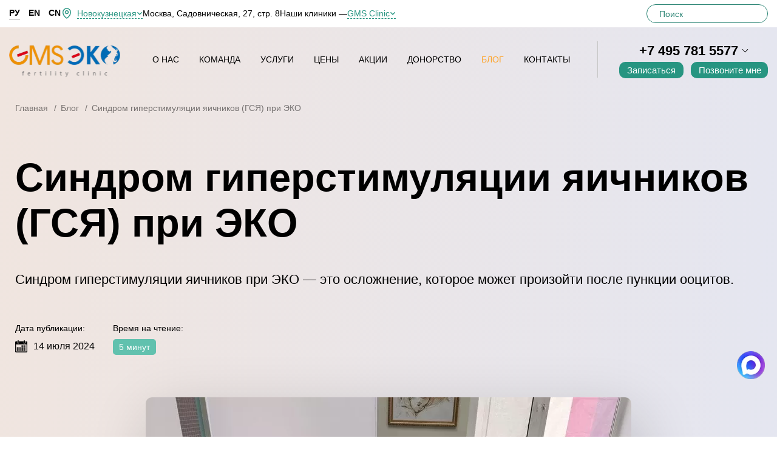

--- FILE ---
content_type: text/html; charset=UTF-8
request_url: https://www.gmseco.ru/blog/giperstimulyaciya-pri-eko/
body_size: 27937
content:
<!DOCTYPE HTML>
<html lang="ru">
<head>
	<title>Синдром гиперстимуляции яичников - GMS ЭКО</title>
    <meta http-equiv="Content-Type" content="text/html; charset=UTF-8" />
<meta name="description" content="Синдром гиперстимуляции яичников (СГЯ) возникает у женщин, когда возникает аномально гипертрофированная реакция яичников. Это может произойти естественным путем или как следствие приема гормонов во время вспомогательных репродуктивных технологий." />
<link href="/bitrix/cache/css/s1/eco.2024/page_2dad2e96f0d41cb5288e9835ed6ba1de/page_2dad2e96f0d41cb5288e9835ed6ba1de_v1.css?17525804701382" type="text/css"  rel="stylesheet" />
<link href="/bitrix/cache/css/s1/eco.2024/template_e7d4e009f7d26eed43f841f3f50d4617/template_e7d4e009f7d26eed43f841f3f50d4617_v1.css?1766767983777442" type="text/css"  data-template-style="true" rel="stylesheet" />
<meta name="format-detection" content="telephone=no">
<link rel="icon" type="image/ico" href="/favicon.ico" />
<meta name="viewport" content="width=device-width, initial-scale=1, maximum-scale=1">
<link rel="canonical" href="https://www.gmseco.ru/blog/giperstimulyaciya-pri-eko/" />
<meta name="robots" content="index, follow"/>
<!-- dev2fun module opengraph -->
<meta property="og:title" content="Синдром гиперстимуляции яичников (ГСЯ) при ЭКО"/>
<meta property="og:description" content="Синдром гиперстимуляции яичников при ЭКО&nbsp;&mdash; это осложнение, которое может произойти после пункции ооцитов. Его провоцируют назначаемые перед ЭКО гормональные пре..."/>
<meta property="og:url" content="https://www.gmseco.ru/blog/giperstimulyaciya-pri-eko/"/>
<meta property="og:type" content="website"/>
<meta property="og:site_name" content="GMS ЭКО"/>
<meta property="og:image" content="https://www.gmseco.ru/upload/dev2fun.imagecompress/webp/iblock/700/thaqo2u9fgt0qvh610su4at1hfm08uo9.webp"/>
<meta property="og:image:type" content="image/webp"/>
<meta property="og:image:width" content="800"/>
<meta property="og:image:height" content="600"/>
<!-- /dev2fun module opengraph -->



    	<!--[if lt IE 9]><script src="/local/templates/eco.2024/frontend/js/html5.js" data-skip-moving="true"></script><![endif]-->
	<!--[if IE 9]><link rel="stylesheet" href="/local/templates/eco.2024/frontend/css/ie.css" ><![endif]-->
    			<script type="text/javascript" data-skip-moving="true">!function () {
              var t = document.createElement("script");
              t.type = "text/javascript", t.async = !0, t.src = "https://vk.com/js/api/openapi.js?169", t.onload = function () {
                  VK.Retargeting.Init("VK-RTRG-1387287-aUDZY"), VK.Retargeting.Hit()
              }, document.head.appendChild(t)
          }();</script>
    	<script type="application/ld+json">
		{
			"@context": "http://schema.org",
			"@type": "Hospital",
			"address": {
				"@type": "PostalAddress",
				"addressLocality": "Moskva",
				"addressRegion": "Moskva",
				"postalCode": "127018",
				"streetAddress": "2-Ya Yamskaya Ulitsa, 9"
			},
			"name": "Клиника искусственного оплодотворения GMS ЭКО",
			"url": "https://www.gmseco.ru/",
			"email": "info@gmseco.ru",
			"telephone": "74951254072",
			"image": "/upload/dev2fun.imagecompress/webp/local/templates/eco.2024/images/logo.webp",
			"openingHours": [
				"Mo-Su 9:00-21:00"
			],
			"aggregateRating": {
				"@type": "AggregateRating",
				"ratingValue": "5",
				"reviewCount": "3"
			},
			"priceRange": "3"
		}
	</script>
        <!-- Google tag (gtag.js) -->
<script async src="https://www.googletagmanager.com/gtag/js?id=G-4M8DF646RN" data-skip-moving="true"></script>
<script data-skip-moving="true">
    window.dataLayer = window.dataLayer || [];
    function gtag(){dataLayer.push(arguments);}
    gtag('js', new Date());

    gtag('config', 'G-4M8DF646RN');
</script>
<!-- calltouch -->
<script data-skip-moving="true">
    (function(w,d,n,c){w.CalltouchDataObject=n;w[n]=function(){w[n]["callbacks"].push(arguments)};if(!w[n]["callbacks"]){w[n]["callbacks"]=[]}w[n]["loaded"]=false;if(typeof c!=="object"){c=[c]}w[n]["counters"]=c;for(var i=0;i<c.length;i+=1){p(c[i])}function p(cId){var a=d.getElementsByTagName("script")[0],s=d.createElement("script"),i=function(){a.parentNode.insertBefore(s,a)},m=typeof Array.prototype.find === 'function',n=m?"init-min.js":"init.js";s.async=true;s.src="https://mod.calltouch.ru/"+n+"?id="+cId;if(w.opera=="[object Opera]"){d.addEventListener("DOMContentLoaded",i,false)}else{i()}}})(window,document,"ct","cb5yy2f0");
</script>
<!-- calltouch --></head>
<body class="lang-ru">
	<noscript><img src="https://vk.com/rtrg?p=VK-RTRG-1387287-aUDZY" style="position:fixed; left:-999px;" alt=""/>
	</noscript>
<div class="page-wrapper">
	<div class="line-head hidden-xs">
		<div class="container">
			<div class="line-head-flex">
				<div class="line-head-flex__left">
            					<ul class="lang-list">
              								<li class="active"><a
										href="">РУ</a></li>
              								<li><a
										href="https://www.gmsivf.com">EN</a></li>
              								<li><a
										href="https://www.gmsivf.cn">CN</a></li>
              					</ul>
					<div class="location">
						<div class="select">
							<div class="select__head">Новокузнецкая</div>
							<div class="select__body">
								<div class="select__body-wrapper">
									<div class="select__options">
                      										<div data-value="Москва, Садовническая, 27, стр. 8"
										     class="select__option">Новокузнецкая</div>
									</div>
								</div>
							</div>
						</div>
						<div data-target>Москва, Садовническая, 27, стр. 8</div>
					</div>
					<div class="clinics">
						<div>Наши клиники —</div>
              	<div class="select">
		<div class="select__head">GMS Clinic</div>
		<div class="select__body">
			<div class="select__body-wrapper">
				<div class="select__options">
          	          <a href="https://www.gmsclinic.ru" target="_blank" class="select__option">GMS Clinic</a>
          	          <a href="https://www.gmsdental.ru?utm_source=ref_eco&utm_medium=link&utm_campaign=from_eco" target="_blank" class="select__option">GMS Dental</a>
          	          <a href="https://www.gmshospital.ru" target="_blank" class="select__option">GMS Hospital</a>
          	          <a href="https://patient-mt.ru" target="_blank" class="select__option">Лечение за рубежом</a>
          	          <a href="https://lahtaclinic.ru" target="_blank" class="select__option">GMS в Петербурге</a>
          				</div>
			</div>
		</div>
	</div>
					</div>
				</div>
				<form action="/search/" class="top-searchform" method="GET">
					<div class="search-group modal-box">
						<div class="input-wrap">
							<input type="text" class="search form-control" name="q" placeholder="Поиск">
							<span class="foc"></span>
						</div>
						<button class="btn-search" type="button"></button>
					</div>
				</form>
			</div>
		</div>
	</div>
    <div class="search-mobile-block">
        <div class="container">
            <form action="/search/" class="search-mobile-block_form" method="GET">
                <div class="search-group modal-box">
                    <div class="input-wrap">
                        <input type="text" class="search form-control" name="q" placeholder="Поиск">
                        <span class="foc"></span>
                    </div>
                    <button class="btn-search" type="submit"></button>
                </div>
            </form>
            <div class="nav__btn nav__btn--close"></div>
        </div>
    </div>
	<div class="article g_inner-top typical-inner-top ">
		<div class="full-bg js_bgEffect"></div>
		<div class="container">
			<div class="center-top-tizer">
          <ul class="breadcrumbs" itemscope itemtype="http://schema.org/BreadcrumbList"><li itemprop="itemListElement" itemscope
     itemtype="http://schema.org/ListItem"><a href="/" itemprop="item"><span itemprop="name">Главная</span><meta itemprop="position" content="1" /></a></li><li itemprop="itemListElement" itemscope
     itemtype="http://schema.org/ListItem"><a href="/blog/" itemprop="item"><span itemprop="name">Блог</span><meta itemprop="position" content="2" /></a></li><li itemprop="itemListElement" itemscope itemtype="http://schema.org/ListItem"><span itemprop="item"><span itemprop="name">Синдром гиперстимуляции яичников (ГСЯ) при ЭКО</span><meta itemprop="position" content="3" /></span></li></ul>				<div class="about-text jsTitleAnime2">
					<h1>Синдром гиперстимуляции яичников (ГСЯ) при ЭКО</h1>
					<p>Синдром гиперстимуляции яичников при ЭКО — это осложнение, которое может произойти после пункции ооцитов.</p>
					<div class="article__date-time-wrap">
						<div class="article-col">
							<span class="article-label">Дата публикации:</span>
							<span class="article__date">
								<i><img src="/upload/dev2fun.imagecompress/webp/local/templates/eco.2024/images/calendar-icon.webp" alt="" class="img-responsive"></i>
								<span>14 июля 2024</span>
							</span>
						</div>
              								<div class="article-col">
									<span class="article-label">Время на чтение:</span>
									<span class="article__time-to-read">5 минут</span>
								</div>
                            					</div>
				</div>
			</div>
		</div>
	</div>
<div class="g_inner-sect inner-sect-nopadding typical-sect-content">	<div class="container">
		<div class="blog-view-row">
			<div class="content-column">
          
						<div class="contented-type" itemscope itemtype="http://schema.org/Article">
							<meta itemprop="headline" content="Синдром гиперстимуляции яичников (ГСЯ) при ЭКО">
                									<div itemscope itemprop="image" itemtype="http://schema.org/ImageObject">
										<img src="/upload/dev2fun.imagecompress/webp/iblock/700/thaqo2u9fgt0qvh610su4at1hfm08uo9.webp" alt="Синдром гиперстимуляции яичников (ГСЯ) при ЭКО"
										     itemprop="url contentUrl" class="img-responsive shadowed rounded page-tizer-image">
										<meta itemprop="width" content="800">
										<meta itemprop="height" content="600">
									</div>
                                									<div class="blog-navigation">
										<div class="blog-navigation_title">Содержание</div>
										<ol class="blog-navigation_list">
                        													<li class="blog-navigation_item">
														<a href="#chto_eto_takoe">Что это такое?</a>
													</li>
                        													<li class="blog-navigation_item">
														<a href="#prichiny_i_nbsp_mekhanizm_razvitiya">Причины и&nbsp;механизм развития</a>
													</li>
                        													<li class="blog-navigation_item">
														<a href="#klassifikatsiya">Классификация</a>
													</li>
                        													<li class="blog-navigation_item">
														<a href="#klinicheskie_proyavleniya_sindroma_giperstimulyatsii_yaichnikov">Клинические проявления синдрома гиперстимуляции яичников</a>
													</li>
                        													<li class="blog-navigation_item">
														<a href="#diagnostika">Диагностика</a>
													</li>
                        													<li class="blog-navigation_item">
														<a href="#lechenie">Лечение</a>
													</li>
                        													<li class="blog-navigation_item">
														<a href="#profilaktika">Профилактика</a>
													</li>
                        													<li class="blog-navigation_item">
														<a href="#prognoz">Прогноз</a>
													</li>
                        										</ol>
									</div>
                							<article itemprop="articleBody">
                  <p><em>Синдром гиперстимуляции яичников при ЭКО</em>&nbsp;&mdash; это осложнение, которое может произойти после пункции ооцитов. Его провоцируют назначаемые перед ЭКО гормональные препараты, которые необходимы для стимуляции созревания сразу нескольких яйцеклеток. Таким образом яичники могут начать вырабатывать много гормонов, что может привести к&nbsp;данной системной патологии.</p>
<p>Синдром проявляется дыхательной, сердечной и&nbsp;почечной недостаточностью, также наблюдаются и&nbsp;гастроэнтерологические расстройства.</p>
<p>Благодаря доказательному подходу и&nbsp;современным методам искусственной стимуляции яичников, патология возникает достаточно редко: 0,4%-35% случаев от&nbsp;всех проводимых схем гиперстимуляции. При этом летальность составляет всего 1 случай на&nbsp;45&nbsp;000&nbsp;&mdash; 50&nbsp;000 женщин.</p>
<h2 id="chto_eto_takoe">Что это такое?</h2>
<p>Синдром гиперстимуляции яичников (СГЯ)&nbsp;&mdash; это системная ятрогенная патология, которая развивается в&nbsp;результате чрезмерной выработки яичниками стероидных гормонов на&nbsp;фоне стимуляции суперовуляции. Чаще всего гиперстимуляция проявляется в&nbsp;течении недели после пункции ооцитов, либо в&nbsp;I&nbsp;триместре беременности. </p>
<p>Вызванный избыточной выработкой эстрогенов патологический процесс проявляется широким спектром клинических отклонений, затрагивающий мочевыделительную, дыхательную и&nbsp;<nobr>сердечно-сосудистую</nobr> системы. Поэтому женщине требуется неотложная комплексная медикаментозная поддержка, а&nbsp;при тяжелом течении&nbsp;&mdash; реанимация.</p>
<p>Чрезмерная выработка гормонов повреждают внутреннюю оболочку сосудов и&nbsp;приводит к&nbsp;повышенной проницаемости сосудов. Плазма крови начинает просачиваться сквозь стенки капилляров и&nbsp;скапливаться в&nbsp;межклеточном пространстве.</p>
<p>Женщина начинает отсекать, появляются боли в&nbsp;животе, тошнота, многократная рвота, одышка, усиливается сердцебиение. </p>
<h2 id="prichiny_i_nbsp_mekhanizm_razvitiya">Причины и&nbsp;механизм развития</h2>
<p>Синдром гиперстимуляции в&nbsp;современной медицине явление редкое и&nbsp;факторы риска ее&nbsp;развития плохо изучены.</p>
<p>Однако установлено, что женщина относится к&nbsp;высокому риску развития данной патологии если:</p>
<ul>
<li>Возраст менее 30 лет. </li>
<li>Худое и&nbsp;высокое телосложение;</li>
<li>В&nbsp;анамнезе имеется синдром поликистозных яичников;</li>
<li>Бурный рост фолликул;</li>
<li>Имеется наследственная предрасположенность. </li>
</ul>
<p>Основной фактор, запускающий синдром гиперстимуляции,- чрезмерная сосудистая проницаемость, которая появляется на&nbsp;фоне избыточного ответа организма на&nbsp;гормон ХГЧ.</p>
<p><nobr>Из-за</nobr> повышенной активности яичников в&nbsp;секреции вазоактивных веществ и&nbsp;активации <nobr>ренин-ангиотензивной</nobr> системы внутри яичников увеличивается пропускная способность стенки сосудов. Кровеносные сосуды начинают просачиваться, и&nbsp;плазма начинает скапливаться в&nbsp;брюшной полости, а&nbsp;при тяжелом течении в&nbsp;области легких и&nbsp;сердца.</p>
<p>Дефицит воды в&nbsp;сосудистом русле угнетает работу печени и&nbsp;почек, что сопровождается повышением свертывания крови и&nbsp;уменьшением количества мочеиспусканий.</p>
<p>На&nbsp;фоне повышенного содержания эстрогенов в&nbsp;кровяном русле и&nbsp;сгущения крови значительно повышается риск тромбообразования, который может закупорить ветви легких и&nbsp;стать причиной летальности. </p>
<h2 id="klassifikatsiya">Классификация</h2>
<p>По&nbsp;степени тяжести синдром гиперстимуляции при ЭКО делится на&nbsp;4 категории:</p>
<ul>
<li>Лёгкая&nbsp;&mdash; общее состояние не&nbsp;страдает. Женщину беспокоят лишь ощущение тяжести и&nbsp;минимальный дискомфорт в&nbsp;животе. Диаметр яичников менее 8&nbsp;мм. Гематокрит не&nbsp;превышает 40%. Витальные функции&nbsp;&mdash; в&nbsp;пределах нормы.</li>
<li>Умеренная&nbsp;&mdash; женщину беспокоят не&nbsp;только дискомфорт в&nbsp;животе, но&nbsp;и&nbsp;тошнота, рвота, диарея. ЧДД и&nbsp;ЧСС незначительно повышаются, а&nbsp;АД&nbsp;&mdash; снижается. Окружность живота и&nbsp;масса тела увеличиваются. Яичники в&nbsp;пределах 8&nbsp;&mdash; 12&nbsp;мм, а&nbsp;гематокрит 40&ndash;45%.</li>
<li>Тяжелая&nbsp;&mdash; боли в&nbsp;животе более интенсивные и&nbsp;могут сопровождаться паническими атаками. Общее состояние женщины становится тяжелым. Температура тела увеличивается свыше 38&#8304;С, ЧДД и&nbsp;ЧСС значительно увеличены, а&nbsp;АД&nbsp;снижено до&nbsp;критических значений. Окружность живота увеличена на&nbsp;фоне начавшегося асцита. Могут появится анасарка, гидроперикард и&nbsp;гидроторакс. Диаметр яичников увеличивается на&nbsp;12&nbsp;мм и&nbsp;более, гематокрит 45&ndash;50%, лейкоцитоз более 15&times;109/л.</li>
<li>Критической степени&nbsp;&mdash; жалобы аналогичны предыдущим, однако более интенсивные. Также появляются анурия, массивные гидроторакс, гидроперикард и&nbsp;асцит. Может возникнуть респираторный <nobr>дистресс-синдром</nobr>, острая почечная недостаточность, тромбоэмболия. В&nbsp;анализах крови&nbsp;&mdash; лейкоцитоз свыше 25&times;109/л, а&nbsp;гематокрит более 55%.</li>
</ul>
<p>В&nbsp;зависимости от&nbsp;периода начала заболевание бывает:</p>
<ul>
<li>Раннее&nbsp;&mdash; развивается в&nbsp;течение 7 дней после пункции яйцеклеток. Это связано с&nbsp;инъекционным введением гормона ХГЧ пациенткам с&nbsp;сильной реакцией яичников на&nbsp;стимуляцию;</li>
<li>Поздняя&nbsp;&mdash; развивается спустя 10 суток после пункции яйцеклеток. Данное течение патологии возникает уже <nobr>из-за</nobr> собственного гормона ХГЧ, вырабатываемого на&nbsp;ранних сроках беременности.</li>
</ul>
<h2 id="klinicheskie_proyavleniya_sindroma_giperstimulyatsii_yaichnikov">Клинические проявления синдрома гиперстимуляции яичников</h2>
<p>Синдром гиперстимуляции яичников при ЭКО симптомы имеет довольно <nobr>ярко-выраженные</nobr>. Это всегда тянущие либо колющие боли в&nbsp;животе. Боли в&nbsp;зависимости от&nbsp;тяжести течения, могут быть, как и&nbsp;маловыраженными, так и&nbsp;нетерпимыми. Иногда боль может усиливаться при движениях и&nbsp;иррадиировать в&nbsp;паховую область.</p>
<p>ГСЯ очень часто сопровождается отеками, стремительным увеличением массы тела и&nbsp;окружности живота. Кожа становиться сухой, бледной и&nbsp;цианостичной. При присоединении инфекции повышается температура тела до&nbsp;38&#8304;С&nbsp;и&nbsp;выше.</p>
<p>При такой системной патологии, как синдром гиперстимуляции яичников симптомы могут говорить о&nbsp;поражении всех органов и&nbsp;систем организма:</p>
<ul>
<li>Дыхательной&nbsp;&mdash; дыхание учащается, появляется одышка смешанного либо инспираторного характера;</li>
<li><nobr>Сердечно-сосудистой</nobr>&nbsp;&mdash; нарушается ритм, сердцебиение учащается и&nbsp;усиливается;</li>
<li>Мочевыделительной&nbsp;&mdash; на&nbsp;фоне гиповолемии и&nbsp;обезвоживания возникает олигурия или анурия и&nbsp;при тяжёлом течении острая почечная недостаточность;</li>
<li>ЖКТ&nbsp;&mdash; тошнота, многократная рвота, иногда диарея. </li>
</ul>
<h2 id="diagnostika">Диагностика</h2>
<p>В&nbsp;пользу возникновения синдрома гиперстимуляции яичников всегда свидетельствуют анамнестические данные: недавно проведенная пункция фолликулов либо беременность на&nbsp;ранних сроках.</p>
<p>Однако, чтобы окончательно подтвердить диагноз&nbsp;&mdash; синдром гиперстимуляции симптомы тоже учитываются. В&nbsp;зависимости от&nbsp;тяжести течения пациентка будет предъявлять совершенно разные симптомы. Самые частые жалобы&nbsp;&mdash; это боль в&nbsp;животе, тошнота и&nbsp;многократная рвота, как при кишечной инфекции. Однако в&nbsp;случае тяжёлой формы, женщина будет жаловаться на&nbsp;одышку, сильную боль в&nbsp;животе и&nbsp;перебои в&nbsp;работе сердца.</p>
<p>В&nbsp;целях дифференциальной диагностики проводят следующие обследования:</p>
<p>1. Физикальное:</p>
<ul>
<li>Пальпация живота&nbsp;&mdash; увеличенные яичники легко поддаются пальпации. Живот увеличен и&nbsp;напряжен, выпирает пупок, может наблюдаться асцит;</li>
<li>Перкуссия и&nbsp;аускультация легких&nbsp;&mdash; тахипноэ, тупость перкуторного звука в&nbsp;базальных отделах легких, дыхание локально ослаблено либо отсутствует;</li>
<li>Перкуссия и&nbsp;аускультация сердца&nbsp;&mdash; тахикардия, тоны сердца приглушены, границы сердечной тупости расширены;</li>
</ul>
<p>2. Лабораторные:</p>
<ul>
<li>ОАК&nbsp;&mdash; лейкоцитоз, эритроцитоз, повышение гемоглобина и&nbsp;гематокрита, тромбоцитоз;</li>
<li>ОАМ&nbsp;&mdash; протеинурия, олигурия или анурия;</li>
<li>БХА крови&nbsp;&mdash; гипопротеинемия, концентрация <nobr>С-реактивного</nobr> белка и&nbsp;калия повышена, а&nbsp;натрия&nbsp;&mdash; понижена;</li>
</ul>
<p>3. Инструментальные:</p>
<ul>
<li>Рентгенография ОГК&nbsp;&mdash; признаки гидроторакса и&nbsp;гидроперикарда, респираторного <nobr>дистресс-синдрома</nobr>;</li>
<li>ЭКГ&nbsp;&mdash; желудочковая экстрасистолия, массивные электролитные изменения миокарда;</li>
<li>УЗИ&nbsp;&mdash; увеличение яичников, наличие свободной жидкости в&nbsp;перикарде, плевре и&nbsp;брюшной полости. Работа сердца угнетена. </li>
</ul>
<h2 id="lechenie">Лечение</h2>
<p>При диагнозе синдром гиперстимуляции яичников лечение консервативное. Оно включает в&nbsp;себя профилактику сепсиса, острой почечной недостаточности, респираторного <nobr>дистресс-синдрома</nobr> и&nbsp;тромбоэмболии, а&nbsp;также восполнение объема ОЦК и&nbsp;нормализации показателей крови посредством введения кристаллоидных и&nbsp;коллоидных растворов. </p>
<p>Для купирования болевого синдрома применяются спазмолитики либо наркотические анальгетики. </p>
<p>В&nbsp;целях профилактики тромбоэмболии назначают нефракционный или низкомолекулярный гепарин. При тяжёлом состоянии женщины и&nbsp;нарушении гемодинамики применяют антибактериальные препараты.</p>
<p>Оперативное вмешательство необходимо при разрыве яичника, внутреннем кровотечении, или в&nbsp;целях удаления скопившейся жидкости.</p>
<h2 id="profilaktika">Профилактика</h2>
<p>Профилактика синдрома гиперстимуляции яичников заключается в:</p>
<ul>
<li>Соблюдении рекомендаций гинеколога;</li>
<li>Отказе от&nbsp;самолечения гормональными препаратами; </li>
<li>Сбалансированном по&nbsp;принципу БЖУ здоровом питании;</li>
<li>Питье 1,5 -2 л&nbsp;чистой воды в&nbsp;сутки;</li>
<li>Физическом и&nbsp;психоэмоциональном покое;</li>
<li>Воздержании от&nbsp;половой жизни.</li>
</ul>
<h2 id="prognoz">Прогноз</h2>
<p>При подозрении на&nbsp;синдром гиперовуляции лечение должно начаться сразу. Как и&nbsp;при любом заболевании раньше начатое лечение гарантирует благоприятный прогноз. Благодаря современным методам диагностики и&nbsp;лечения патологический процесс успешно купируется и&nbsp;летальность от&nbsp;него ничтожно мала. </p>
<p>Однако беременность может прерваться в&nbsp;любое время, либо могут начаться преждевременные роды и&nbsp;развиться фетоплацентарная недостаточность.</p>							</article>
                <p class="share-before">Поделитесь статьей в социальных сетях</p><div style="text-align: right;">
		<div class="ya-share2" data-size="l" data-services="telegram,vkontakte,odnoklassniki,moimir,whatsapp"></div>
</div>
                							<div itemprop="publisher" itemscope itemtype="https://schema.org/Organization">
								<div itemprop="logo" itemscope itemtype="https://schema.org/ImageObject">
									<img itemprop="url image" src="/upload/dev2fun.imagecompress/webp/bitrix/templates/eco/images/logo.webp"
									     style="display:none;"/>
									<meta itemprop="width" content="432">
									<meta itemprop="height" content="121">
								</div>
								<meta itemprop="name" content="Центр искусственного оплодотворения GMS ЭКО">
								<meta itemprop="telephone" content="+74957815577">
								<meta itemprop="email" content="info@gmseco.ru">
								<div itemprop="address" itemscope="" itemtype="http://schema.org/PostalAddress">
									<meta itemprop="streetAddress" content="2-я Ямская ул, 9">
									<meta itemprop="postalCode" content="127018">
									<meta itemprop="addressLocality" content="Москва">
								</div>
							</div>

							<meta itemprop="dateModified" content="2024-11-29T05:33:16+03:00"/>
							<meta itemprop="datePublished" content="2024-07-14T16:27:00+03:00"/>
							<meta itemscope itemprop="mainEntityOfPage" itemType="https://schema.org/WebPage"
							      itemid="https://www.gmseco.ru/blog/giperstimulyaciya-pri-eko/"/>
                						</div>
          			</div>
		</div>
	</div>
	<section class="other-articles">
		<div class="container">
        					<div class="similar-posts-box">
						<div class="box-title">Свежие статьи</div>
						<div class="similar-posts-list-quad">
                									<div class="item">
										<a href="/blog/zamershaya-beremennost/">
											<i><img src="/upload/dev2fun.imagecompress/webp/iblock/791/au09j1ilhp36ybegqm714ghwhcpwewfq.webp" alt="Замершая беременность" class="img-responsive"></i>
											<span class="date">26 декабря 2025</span>
											<span class="postname">Замершая беременность</span>
										</a>
									</div>
                									<div class="item">
										<a href="/blog/norma-progesterona-pered-i-posle-eko/">
											<i><img src="/upload/dev2fun.imagecompress/webp/iblock/e5b/02g3nzf34xeg7blphy1zxa3xc4izfqcw.webp" alt="Норма прогестерона перед и после ЭКО" class="img-responsive"></i>
											<span class="date">26 декабря 2025</span>
											<span class="postname">Норма прогестерона перед и после ЭКО</span>
										</a>
									</div>
                									<div class="item">
										<a href="/blog/gisteroskopiya-pered-eko-zachem-i-kogda-mozhno-delat/">
											<i><img src="/upload/dev2fun.imagecompress/webp/iblock/0da/9v34hpt4az0mq0pzsvts24th2pi3ow3w.webp" alt="Гистероскопия перед ЭКО: зачем и когда можно делать?" class="img-responsive"></i>
											<span class="date">26 декабря 2025</span>
											<span class="postname">Гистероскопия перед ЭКО: зачем и когда можно делать?</span>
										</a>
									</div>
                									<div class="item">
										<a href="/blog/mozhno-li-pri-eko-vybrat-pol-rebenka/">
											<i><img src="/upload/dev2fun.imagecompress/webp/iblock/412/hzqi3my2iftc8i66odt0kd7obaj68f80.webp" alt="Можно ли при ЭКО выбрать пол ребенка" class="img-responsive"></i>
											<span class="date">22 декабря 2025</span>
											<span class="postname">Можно ли при ЭКО выбрать пол ребенка</span>
										</a>
									</div>
                						</div>
					</div>
        		</div>
	</section>
	<br/><br/>
	<div class="container">
		<div class="contented-type">
			<div class="scheme-box scheme-box-write scheme-box-alone">
				<div class="image jsTitleAnimeFade">
					<img src="/upload/dev2fun.imagecompress/webp/local/templates/eco.2024/images/scheme-box-write-bg.webp" alt="">
					<div class="icon-box"></div>
				</div>
          	<div class="scheme-content">
		<div class="center-title-box jsTitleAnimeLeft">
			<span>Запись <br>на прием</span>
			<em>Мы будем очень рады ответить вам на любые вопросы</em>
		</div>
		<form action="#" class="alone-form jsTitleAnimeRight" id="zapisContent">
			<input type="hidden" name="Форма"
			       value="Запись на прием (контент)">
			<div class="form-group">
				<input type="text" class="form-control" name="Ваше имя"
				       placeholder="Ваше имя" required="">
			</div>
			<div class="form-group">
				<input type="tel" class="form-control" name="Телефон"
				       placeholder="Телефон" required="">
			</div>
        			<div class="form-group">
				<textarea name="Ваш комментарий или удобное время для звонка" id="ttxcall-write" cols="1" rows="1" class="form-control"
				          placeholder="Ваш комментарий или удобное время для звонка"></textarea>
			</div>
			<div class="form-group">
				<div class="custom-checkbox">
					<label for="ch-alone-write">
						<input type="checkbox" id="ch-alone-write" name="Выражено согласие на обработку персональных данных"
						       value="Да">
						<span><i class="ch-btn"></i>
					Я согласен на обработку персональных данных, с <a href="/rules/" target="_blank">правилами обработки персональных данных</a> ознакомлен.					</span>
					</label>
				</div>
			</div>
			<div class="button-group">
				<button class="g_btn-green-arrow-right" type="submit">Записаться</button>
			</div>
			<div class="form-group">
				<p class="captcha-rules">Защита от спама reCAPTCHA <a target="_blank" rel="nofollow" href="https://policies.google.com/privacy">Конфиденциальность</a> и <a target="_blank" rel="nofollow" href="https://policies.google.com/terms">Условия использования</a></p>
			</div>
		</form>
	</div>
			</div>
		</div>
	</div>
</div><div class="banner-slider-sect no-margin">
<div class="banner-slider" style="width:100%; height:100%;">
	<div class="swiper-container">
		<div class="swiper-wrapper">
			<div class="swiper-slide">
			<a href="https://t.me/gms_eco" class="abs-link">Link</a>
			<div class="slide-bg">
				<picture>
					<source srcset="/upload/dev2fun.imagecompress/webp/4.webp" media="(min-width: 768px)" loading="lazy">
					<source srcset="/upload/dev2fun.imagecompress/webp/iblock/b1b/52ood3yasm2vbgggdy9eud9np4afizav.webp" media="(max-width: 768px)" loading="lazy">
					<img src="/upload/dev2fun.imagecompress/webp/iblock/b1b/52ood3yasm2vbgggdy9eud9np4afizav.webp" alt="" class="img-responsive" loading="lazy">
				</picture>
			</div>
			<div class="slide-content" data-swiper-parallax="-100" data-swiper-parallax-opacity>
				<span class="title">Подписывайтесь на наш телеграм-канал!</span>
				<p>Мы делимся полезной информацией, проводим эфиры со специалистами, общаемся, поддерживаем наших подписчиц.</p>
				<a href="https://t.me/gms_eco" class="more-btn-banner hidden-xs"><span>Подробнее</span></a>
			</div>
		</div>
			<div class="swiper-slide">
			<a href="/services/preparing-for-ivf/" class="abs-link">Link</a>
			<div class="slide-bg">
				<picture>
					<source srcset="/upload/dev2fun.imagecompress/webp/bitrix/templates/eco/images/banner02.webp" media="(min-width: 768px)" loading="lazy">
					<source srcset="/upload/dev2fun.imagecompress/webp/iblock/020/0208903d47f186d06b94c8ca723808a7.webp" media="(max-width: 768px)" loading="lazy">
					<img src="/upload/dev2fun.imagecompress/webp/iblock/020/0208903d47f186d06b94c8ca723808a7.webp" alt="" class="img-responsive" loading="lazy">
				</picture>
			</div>
			<div class="slide-content" data-swiper-parallax="-100" data-swiper-parallax-opacity>
				<span class="title">Обследование женщины  перед ЭКО</span>
				<p>Диагностику здоровья следует проводить ежегодно</p>
				<a href="/services/preparing-for-ivf/" class="more-btn-banner hidden-xs"><span>Подробнее</span></a>
			</div>
		</div>
			<div class="swiper-slide">
			<a href="/action/" class="abs-link">Link</a>
			<div class="slide-bg">
				<picture>
					<source srcset="/upload/dev2fun.imagecompress/webp/medialibrary/88a/88a2633b61f39cb76ee8a6273da28685.webp" media="(min-width: 768px)" loading="lazy">
					<source srcset="/upload/dev2fun.imagecompress/webp/iblock/9e6/9e6ed6cea4d5f0db6d2282ca855fc3bf.webp" media="(max-width: 768px)" loading="lazy">
					<img src="/upload/dev2fun.imagecompress/webp/iblock/9e6/9e6ed6cea4d5f0db6d2282ca855fc3bf.webp" alt="" class="img-responsive" loading="lazy">
				</picture>
			</div>
			<div class="slide-content" data-swiper-parallax="-100" data-swiper-parallax-opacity>
				<span class="title">Спецпредложение месяца</span>
				<p>Лечитесь с выгодой!</p>
				<a href="/action/" class="more-btn-banner hidden-xs"><span>Подробнее</span></a>
			</div>
		</div>
			</div>
	</div>
	<div class="slider-nav">
		<button type="button" class="slider-nav-prev"></button>
		<div class="slider-bullets"></div>
		<button type="button" class="slider-nav-next"></button>
	</div>
</div>
</div><div class="rating">
	<div class="container">
		<div class="rating__text">
			<div class="rating__title">Нам доверяют</div>
			<div class="rating__desc">Наше качество подтверждено сотнями отзывов на независимых ресурсах
			</div>
		</div>
		<div class="rating__list">
			<div class="rating__item rating__item--yandex" data-star="4.9">
				<div class="rating__logo">
					<img src="/upload/dev2fun.imagecompress/webp/local/templates/eco.2024/images/rating/yandex.webp" alt="Яндекс"/>
				</div>
				<div class="rating__label">
					<div class="rating__label-icon">
						<img src="/upload/dev2fun.imagecompress/webp/local/templates/eco.2024/images/rating/icon-yandex.webp" alt=""/>
					</div>
					<div class="rating__label-text">Хорошее место 2025</div>
				</div>
				<div class="rating__bottom">
					<div class="rating__grade">4,9</div>
					<div class="rating__stars"></div>
				</div>
				<div class="rating__separator"></div>
			</div>
			<div class="rating__item rating__item--2gis" data-star="5">
				<div class="rating__logo">
					<img src="/upload/dev2fun.imagecompress/webp/local/templates/eco.2024/images/rating/2gis.webp" alt="2gis"/>
				</div>
				<div class="rating__label">
					<div class="rating__label-icon">
						<img src="/upload/dev2fun.imagecompress/webp/local/templates/eco.2024/images/rating/icon-2gis.webp" alt=""/>
					</div>
					<div class="rating__label-text">Премия 2ГИС</div>
				</div>
				<div class="rating__bottom">
					<div class="rating__grade">5,0</div>
					<div class="rating__stars"></div>
				</div>
				<div class="rating__separator"></div>
			</div>
			<div class="rating__item rating__item--prodoctor" data-star="4.8">
				<div class="rating__logo">
					<img src="/upload/dev2fun.imagecompress/webp/local/templates/eco.2024/images/rating/prodoctorov.webp" alt="Продокторов"/>
				</div>
				<div class="rating__label"></div>
				<div class="rating__bottom">
					<div class="rating__grade">4,8</div>
					<div class="rating__stars"></div>
				</div>
				<div class="rating__separator"></div>
			</div>
		</div>
	</div>
</div>	<div class="short-pages-info-sect license-block">
		<div class="contented-type container"><h2>Лицензии и сертификаты</h2></div>
		<div class="tabs-content-box tab-content">
			<div class="tab-pane fade active in">
				<div class="container">
					<div class="team-carousel team-carousel--license">
						<button type="button" class="btn-next arrow"></button>
						<button type="button" class="btn-prev arrow"></button>
						<div class="swiper-pagination"></div>
						<div class="swiper-container">
							<div class="swiper-wrapper">
                									<div class="swiper-slide">
										<div class="license-item">
											<a href="/upload/iblock/203/j886w0xocc1r8dtol5es9p6w8p454h7f.webp" data-fancybox="license-list">
												<span class="license-thumb">
													<img src="/upload/resize_cache/iblock/203/400_550_2/j886w0xocc1r8dtol5es9p6w8p454h7f.webp" alt="Лицензия (филиал на Садовнической) стр.1">
												</span>
												<span class="license-title">Лицензия (филиал на Садовнической) стр.1</span>
											</a>
										</div>
									</div>
                									<div class="swiper-slide">
										<div class="license-item">
											<a href="/upload/iblock/35f/o33h9yqrfdkwmbrqiwuqnnwiuyjc7572.webp" data-fancybox="license-list">
												<span class="license-thumb">
													<img src="/upload/resize_cache/iblock/35f/400_550_2/o33h9yqrfdkwmbrqiwuqnnwiuyjc7572.webp" alt="Лицензия (филиал на Садовнической) стр.2">
												</span>
												<span class="license-title">Лицензия (филиал на Садовнической) стр.2</span>
											</a>
										</div>
									</div>
                									<div class="swiper-slide">
										<div class="license-item">
											<a href="/upload/iblock/f38/7uxetcqwystu8nu4z68ndcp0c9vx2dcu.webp" data-fancybox="license-list">
												<span class="license-thumb">
													<img src="/upload/resize_cache/iblock/f38/400_550_2/7uxetcqwystu8nu4z68ndcp0c9vx2dcu.webp" alt="Лицензия (филиал на Садовнической) стр.3">
												</span>
												<span class="license-title">Лицензия (филиал на Садовнической) стр.3</span>
											</a>
										</div>
									</div>
                									<div class="swiper-slide">
										<div class="license-item">
											<a href="/upload/iblock/2ec/03mculpm9m85a7e1pj7pgmq9vynaj5j6.webp" data-fancybox="license-list">
												<span class="license-thumb">
													<img src="/upload/resize_cache/iblock/2ec/400_550_2/03mculpm9m85a7e1pj7pgmq9vynaj5j6.webp" alt="Лицензия (филиал на Садовнической) стр.4">
												</span>
												<span class="license-title">Лицензия (филиал на Садовнической) стр.4</span>
											</a>
										</div>
									</div>
                									<div class="swiper-slide">
										<div class="license-item">
											<a href="/upload/iblock/e6a/zpkbmj9dxdmd7usdimvzva9ueuvjd5jh.webp" data-fancybox="license-list">
												<span class="license-thumb">
													<img src="/upload/resize_cache/iblock/e6a/400_550_2/zpkbmj9dxdmd7usdimvzva9ueuvjd5jh.webp" alt="Лицензия (филиал на Ямской) стр.1">
												</span>
												<span class="license-title">Лицензия (филиал на Ямской) стр.1</span>
											</a>
										</div>
									</div>
                									<div class="swiper-slide">
										<div class="license-item">
											<a href="/upload/iblock/651/su4two7ixcrg8rcd374ysibvvib91uhb.webp" data-fancybox="license-list">
												<span class="license-thumb">
													<img src="/upload/resize_cache/iblock/651/400_550_2/su4two7ixcrg8rcd374ysibvvib91uhb.webp" alt="Лицензия (филиал на Ямской) стр.2">
												</span>
												<span class="license-title">Лицензия (филиал на Ямской) стр.2</span>
											</a>
										</div>
									</div>
                									<div class="swiper-slide">
										<div class="license-item">
											<a href="/upload/iblock/552/mpxedwitvszj6jq2avlee31s1fkr1xiz.webp" data-fancybox="license-list">
												<span class="license-thumb">
													<img src="/upload/resize_cache/iblock/552/400_550_2/mpxedwitvszj6jq2avlee31s1fkr1xiz.webp" alt="Лицензия (филиал на Ямской) стр.3">
												</span>
												<span class="license-title">Лицензия (филиал на Ямской) стр.3</span>
											</a>
										</div>
									</div>
                							</div>
						</div>
					</div>
				</div>
			</div>
		</div>
	</div>
	<div class="fixed-notification pop-block cookie-pop " id="cookieNotification">
		<div class="cooke-row">
			<p>Мы используем cookie. Это позволяет нам делать сайт лучше. Продолжая сеанс, вы соглашаетесь с использованием <a href="/upload/doc/Политика обработки cookie файлов (ЭКО).pdf" target="_blank">файлов cookie</a>.</p>
			<div class="btn-col">
				<button class="jsCloseNoti g_btn-green" type="button">Принять</button>
			</div>
		</div>
	</div>
	<footer>
		<div class="footer-top">
			<div class="container">
				<div class="columns-wrap">
					<div class="column column-logo">
						<div class="column-icon">
							<img data-aload="/upload/dev2fun.imagecompress/webp/local/templates/eco.2024/images/bg-footer-col01.webp" loading="lazy" alt=""
							     class="img-responsive">
						</div>
						<div class="footer-logo">
                							<a href="/">
                  								<img data-aload="/upload/dev2fun.imagecompress/webp/local/templates/eco.2024/images/footer-logo.webp" alt="" loading="lazy"
								     class="img-responsive">
                  							</a>
            						</div>
              
<ul class="footer-main-nav">
	<li><a href="https://www.gmsclinic.ru" target="_BLANK">GMS Clinic</a></li>
	<li><a href="https://www.gmsdental.ru?utm_source=ref_eco&utm_medium=link&utm_campaign=from_eco" target="_BLANK">GMS Dental</a></li>
	<li><a href="https://www.gmshospital.ru" target="_BLANK">GMS Hospital</a></li>
	<li><a href="https://patient-mt.ru" target="_BLANK">Лечение за рубежом</a></li>
	<li><a href="https://lahtaclinic.ru" target="_BLANK">GMS в Петербурге</a></li>
</ul>
					</div>
					<div class="column column-main">
						<div class="column-icon">
							<img data-aload="/upload/dev2fun.imagecompress/webp/local/templates/eco.2024/images/bg-footer-col02.webp" loading="lazy" alt=""
							     class="img-responsive">
						</div>
              
<ul class="footer-main-nav">
	<li><a href="/about/">О нас</a></li>
	<li><a href="/team/doctors/">Команда</a></li>
	<li><a href="/services/">Услуги</a></li>
	<li><a href="/specialists/">Специалисты</a></li>
	<li><a href="/price/">Цены</a></li>
	<li><a href="/action/">Акции</a></li>
	<li><a href="/donor/">Стать донором</a></li>
	<li><a href="/blog/">Экспертное мнение</a></li>
	<li><a href="/guarantee/">Гарантия</a></li>
	<li><a href="/payment/">Оплата</a></li>
	<li><a href="/contacts/">Контакты</a></li>
	<li><a href="/about/licence/">Юридическая информация</a></li>
	<li><a href="/litsenzii/">Лицензии</a></li>
<li class="highlight"><a data-toggle="modal" data-target="#zapisModal" href="#">Запись на прием</a></li>
<li class="highlight"><a data-toggle="modal" data-target="#callModal" href="#">Обратный звонок</a></li>
</ul>
					</div>
					<div class="column column-subnav">
						<div class="column-icon">
							<img data-aload="/upload/dev2fun.imagecompress/webp/local/templates/eco.2024/images/bg-footer-col03.webp" loading="lazy" alt=""
							     class="img-responsive">
						</div>
              
<ul class="footer-sub-nav">
	<li class=""><a href="/services/infertility-treatment/">Лечение бесплодия</a></li>
	<li class=""><a href="/services/ivf-programs/">Программы ЭКО</a></li>
	<li class=""><a href="/services/male-infertility/">Мужское бесплодие</a></li>
	<li class=""><a href="/services/embriology/">Технологии эмбриологии</a></li>
	<li class=""><a href="/services/preparing-for-ivf/">Подготовка к ЭКО</a></li>
	<li class=""><a href="/services/eko-po-oms/">ЭКО по ОМС</a></li>
	<li class=""><a href="/services/pregnancy-management/">Ведение беременности</a></li>
	<li class=""><a href="/services/oncofertility/">Онкофертильность</a></li>
	<li class=""><a href="/services/genetics/">Генетические исследования</a></li>
</ul>
					</div>
					<div class="column column-contact">
						<div class="column-icon">
							<img data-aload="/upload/dev2fun.imagecompress/webp/local/templates/eco.2024/images/bg-footer-col04.webp" alt="" loading="lazy"
							     class="img-responsive">
						</div>
						<div class="contact-text">
							<p>
                  Москва, Садовническая, 27, стр. 8 <br>Метро Новокузнецкая							</p>
							<div class="fast-contact-box">
								<a href="tel:+74957815577" class="phone-link">+7 495 781 5577</a>
								<a href="tel:+78001008815" class="phone-link">+7 800 100 8815</a>
								<a href="mailto:info@gmseco.ru">info@gmseco.ru</a>
							</div>
							<div class="version-links">
                  								<span class="desktop-link" data-href="L2Jsb2cvZ2lwZXJzdGltdWx5YWNpeWEtcHJpLWVrby8/dmVyc2lvbj1kZXNrdG9w">Версия для компьютеров</span>
								<span class="mobile-link" data-href="L2Jsb2cvZ2lwZXJzdGltdWx5YWNpeWEtcHJpLWVrby8/dmVyc2lvbj1tb2JpbGU=">Мобильная версия</span>
							</div>

						</div>
						<ul class="soc-list">
							<li><a href="https://vk.com/gmseco" target="_BLANK"><span><img
											data-aload="/upload/dev2fun.imagecompress/webp/local/templates/eco.2024/images/soc-icon01.webp" loading="lazy" alt=""></span></a>
							</li>
							<li><a href="https://t.me/gms_eco" target="_BLANK"><span><img
											data-aload="/upload/dev2fun.imagecompress/webp/local/templates/eco.2024/images/soc-telegram.webp" loading="lazy" alt=""></span></a>
							</li>
							<li><a href="https://max.ru/u/f9LHodD0cOJPf1VLaHAoGs9ntY-R2EalXj2jZmm3LWx-kpERrVTlYmzKqq8" target="_BLANK">
									<span><img
											data-aload="/local/templates/eco.2024/images/soc-max.svg" loading="lazy" alt=""
											style="max-width: 20px; margin-top: -7px;"></span></a>
							</li>
							<li><a href="https://www.youtube.com/channel/UCk3xpKVAyAzMK7p_L1fhnxA" target="_BLANK"><span><img
											data-aload="/upload/dev2fun.imagecompress/webp/local/templates/eco.2024/images/soc-icon04.webp" loading="lazy" alt=""></span></a>
							</li>
						</ul>

						<form action="/search/" class="top-searchform">
							<div class="search-group modal-box">
								<div class="input-wrap">
									<input type="text" name="q" class="search form-control"
									       placeholder="Поиск">
									<span class="foc"></span>
								</div>
								<button class="btn-search" type="submit"></button>
							</div>
						</form>
              		            								<div class="footer-banner">
									<a href="https://anketa.minzdrav.gov.ru/staticogvjustank/30/1" target="_blank"><img
											data-aload="/upload/dev2fun.imagecompress/webp/bitrix/templates/eco/images/minzdr-e.webp" loading="lazy" alt=""></a>
								</div>
                            								<ul class="footer-main-nav">
									<li class="highlight for-eye-link"><a href="#">ВЕРСИЯ ДЛЯ СЛАБОВИДЯЩИХ</a></li>
									<li class="highlight for-norm-link"><a href="#">ОБЫЧНАЯ ВЕРСИЯ</a></li>
								</ul>
              					</div>
				</div>
			</div>
		</div>
		<div class="footer-bottom">
			<div class="container">
				<div class="sitemap-link-wrap">
					<a href="/sitemap/" class="sitemap-link"><img src="/upload/dev2fun.imagecompress/webp/local/templates/eco.2024/images/footer-bg-sitemap.webp"
					                                              alt=""></a>
				</div>
				<div class="footer-bottom-text-box">
					<p>Пользуясь данным сайтом и любыми его сервисами, <a href="/rules/" target="_blank">вы подтверждаете свое согласие на обработку персональной информации							.</a></p>
					<p>Общество с ограниченной ответственностью «ДЖИ ЭМ ЭС ЭКО», Лицензии: <a href="/upload/doc/Выписка из реестра лицензий Медицина будущего Л041-01137-77_00325370.pdf" target="_blank">№ Л041-01137-77_00325370</a>, <a href="/upload/doc/Выписка из реестра лицензий Эко Л041-01137-77_00326129.pdf" target="_blank">№ Л041-01137-77_00326129</a></p>
					<p>Права на&nbsp;все материалы, размещенные на&nbsp;сайте, принадлежат ООО &laquo;ДЖИ ЭМ&nbsp;ЭС&nbsp;ЭКО&raquo; (юридический адрес: 121099, г.&nbsp;Москва, вн. тер. г. муниципальный&nbsp;округ&nbsp;Арбат, пер.&nbsp;<nobr>1-й</nobr>&nbsp;Смоленский, д.&nbsp;7, ОГРН 1147746451269, ИНН 7729770515) и&nbsp;ООО &laquo;МЕДИЦИНА БУДУЩЕГО&raquo; (юридический адрес: 115035, г. Москва, ул. Садовническая, д.27, стр.8, ОГРН 1177746205570, ИНН 7708311687). Копирование материалов на&nbsp;другие сайты без ссылки на&nbsp;источник запрещено и&nbsp;предусматривает наступление ответственности в&nbsp;соответствии с&nbsp;действующим гражданским законодательством Российской Федерации.</p>
					<span class="copy">GMS ЭКО © 2008-2026</span>
				</div>
			</div>
		</div>
      				<!--LiveInternet counter-->
				<script type="text/javascript" data-skip-moving="true">
            document.write("<a href='//www.liveinternet.ru/click' " +
                "target=_blank><img src='//counter.yadro.ru/hit?t23.6;r" +
                escape(document.referrer) + ((typeof (screen) == "undefined") ? "" :
                    ";s" + screen.width + "*" + screen.height + "*" + (screen.colorDepth ?
                    screen.colorDepth : screen.pixelDepth)) + ";u" + escape(document.URL) +
                ";h" + escape(document.title.substring(0, 150)) + ";" + Math.random() +
                "' alt='' title='LiveInternet: показано число посетителей за" +
                " сегодня' " +
                "border='0' width='1' height='1'><\/a>")
				</script><!--/LiveInternet-->
                  	</footer>
	<!-- modal zapis -->
	<div class="modal zapis-modal fade" id="zapisModal" tabindex="-1">
		<div class="modal-wrap">
			<button class="global-close-btn close-btn" data-dismiss="modal"><span></span></button>
			<div class="modal-inner">
				<div class="modal-frame">
					<div class="modal-content">
						<div class="pop-icon">
							<img src="/upload/dev2fun.imagecompress/webp/local/templates/eco.2024/images/bg-zapis-modal-icon.webp" height="62" width="47" alt="">
						</div>
						<div class="modal-titles">
							<span class="modal-title">Запись на прием</span>
							<span class="modal-subtitle">Мы будем рады вашему визиту</span>
						</div>
						<form action="#" class="modal-form">
							<input type="hidden" name="Форма" value="Запись на прием">
							<div class="form-group">
								<input type="text" class="form-control" placeholder="Ваше имя" required="">
							</div>
							<div class="form-group">
								<div class="input-wrap">
									<input type="tel" class="form-control" placeholder="Телефон" required="">
								</div>
							</div>
                																					              							<div class="form-group">
								<div class="custom-checkbox">
									<input type="checkbox" id="check1" name="Выражено согласие на обработку персональных данных"
									       value="Да">
									<label for="check1">
										<span class="ch-btn"></span>
                      Я согласен на обработку персональных данных, с <a href="/rules/" target="_blank">правилами обработки</a> персональных данных ознакомлен.									</label>
								</div>
							</div>
							<div class="button-wrap">
								<button type="submit" class="btn-submit-white js_showSuccess">
									<span>Записаться</span></button>
							</div>
							<div class="form-group">
								<p class="captcha-rules">Защита от спама reCAPTCHA <a target="_blank" rel="nofollow" href="https://policies.google.com/privacy">Конфиденциальность</a> и <a target="_blank" rel="nofollow" href="https://policies.google.com/terms">Условия использования</a></p>
							</div>
						</form>
					</div>
				</div>
			</div>
		</div>
	</div>
	<!-- modal zapis end -->
	<!-- modal call -->
	<div class="modal zapis-modal call-modal fade" id="callModal" tabindex="-1">
		<div class="modal-wrap">
			<button class="global-close-btn close-btn" data-dismiss="modal"><span></span></button>
			<div class="modal-inner">
				<div class="modal-frame">
					<div class="modal-content">
						<div class="pop-icon"></div>
						<div class="modal-titles">
							<span class="modal-title">Обратный звонок</span>
							<span class="modal-subtitle">Мы скоро свяжемся с вами</span>
						</div>
						<form action="#" class="modal-form">
							<input type="hidden" name="Форма" value="Обратный звонок">
							<div class="form-group">
								<input type="text" class="form-control" name="Ваше имя" placeholder="Ваше имя"
								       required="">
							</div>
							<div class="form-group">
								<div class="input-wrap">
									<input type="tel" class="form-control" name="Телефон" placeholder="Телефон"
									       required="">
								</div>
							</div>
							<div class="form-group">
								<div class="input-wrap">
									<input type="text" class="form-control" placeholder="Удобное время для звонка">
								</div>
							</div>
							<div class="form-group">
								<div class="input-wrap">
									<textarea name="ttx" id="textareacall" cols="1" rows="3" class="form-control"
									          placeholder="Комментарий"></textarea>
								</div>
							</div>
							<div class="form-group">
								<div class="custom-checkbox">
									<input type="checkbox" id="ch-modal-call" name="Выражено согласие на обработку персональных данных"
									       value="Да">
									<label for="ch-modal-call">
										<span class="ch-btn"></span>
                      Я согласен на обработку персональных данных, с <a href="/rules/" target="_blank">правилами обработки</a> персональных данных ознакомлен.									</label>
								</div>
							</div>
							<div class="button-wrap">
								<button type="submit" class="btn-submit-white js_showSuccess">
									<span>Позвоните мне</span></button>
							</div>
							<div class="form-group">
								<p class="captcha-rules">Защита от спама reCAPTCHA <a target="_blank" rel="nofollow" href="https://policies.google.com/privacy">Конфиденциальность</a> и <a target="_blank" rel="nofollow" href="https://policies.google.com/terms">Условия использования</a></p>
							</div>
						</form>
					</div>
				</div>
			</div>
		</div>
	</div>
	<!-- modal call end -->
	<div class="modal wide-modal fade" id="writeModal" tabindex="-1">
		<div class="modal-holder">
			<button class="close-area" data-dismiss="modal"><span></span></button>
			<div class="modal-content">
				<button class="global-close-btn close-btn" data-dismiss="modal"><span></span></button>
				<div class="modal-titles">
					<img src="/upload/dev2fun.imagecompress/webp/local/templates/eco.2024/images/message-modal-icon.webp" alt="" class="modal-icon">
					<span class="modal-title">Написать нам</span>
				</div>
				<form action="#" class="message-form">
					<input type="hidden" name="Форма" value="Написать нам">
					<div class="form-row">
						<div class="form-col">
							<div class="form-group">
								<input type="text" class="form-control" name="Ваше имя" placeholder="Ваше имя"
								       required="">
							</div>
							<div class="form-group">
								<input type="tel" class="form-control" placeholder="Телефон">
							</div>
							<div class="form-group">
								<input type="email" class="form-control" placeholder="Электронная почта" required="">
							</div>
						</div>
						<div class="form-col-right">
							<div class="form-group">
								<input type="text" class="form-control" placeholder="Заголовок">
							</div>
							<div class="form-group">
								<textarea name="ttxwrite" class="form-control" cols="1" rows="1"
								          placeholder="Содержание"></textarea>
							</div>
						</div>
					</div>
					<div class="form-row sm-block">
						<div class="form-col">
							<div class="custom-checkbox">
								<label for="ch-modal-write-agree">
									<input type="checkbox" id="ch-modal-write-agree"
									       name="Выражено согласие на обработку персональных данных" value="Да">
									<span><i class="ch-btn"></i>
Я согласен на обработку персональных данных, с <a href="/rules/" target="_blank">правилами обработки</a> персональных данных ознакомлен.</span>
								</label>
							</div>
						</div>
						<div class="form-col-right">
							<button class="g_btn-red arrowed"><span>Отправить</span></button>
							<p class="captcha-rules">Защита от спама reCAPTCHA <a target="_blank" rel="nofollow" href="https://policies.google.com/privacy">Конфиденциальность</a> и <a target="_blank" rel="nofollow" href="https://policies.google.com/terms">Условия использования</a></p>
						</div>
					</div>
				</form>
			</div>
		</div>
	</div>
	<!-- modal-write-us end -->
	<!-- modal-review -->
	<div class="modal wide-modal fade" id="reviewModal" tabindex="-1">
		<div class="modal-holder">
			<button class="close-area" data-dismiss="modal"><span></span></button>
			<div class="modal-content">
				<button class="global-close-btn close-btn" data-dismiss="modal"><span></span></button>
				<div class="modal-titles">
					<img src="/upload/dev2fun.imagecompress/webp/local/templates/eco.2024/images/review-modal-icon.webp" alt="" class="modal-icon">
					<span class="modal-title">Оставить отзыв</span>
				</div>
				<form action="#" class="message-form">
					<input type="hidden" name="Форма" value="Оставить отзыв">
					<input type="hidden" name="doctor" value="">
					<div class="form-row">
						<div class="form-col">
							<div class="form-group">
								<input type="text" class="form-control" placeholder="Ваше имя" required="">
							</div>
							<div class="form-group">
								<input type="tel" class="form-control" placeholder="Телефон">
							</div>
							<div class="form-group">
								<input type="email" class="form-control" placeholder="Электронная почта" required="">
							</div>
						</div>
						<div class="form-col-right">
							<div class="form-group">
								<input type="text" class="form-control" placeholder="Заголовок">
							</div>
							<div class="form-group">
								<textarea name="ttxwrite" class="form-control" cols="1" rows="1"
								          placeholder="Содержание отзыва"></textarea>
							</div>
						</div>
					</div>
					<div class="form-row sm-block">
						<div class="form-col">
							<div class="custom-checkbox">
								<label for="ch-modal-review-agree">
									<input type="checkbox" id="ch-modal-review-agree"
									       name="Выражено согласие на обработку персональных данных" value="Да">
									<span><i class="ch-btn"></i>
Я согласен на обработку персональных данных, с <a href="/rules/" target="_blank">правилами обработки</a> персональных данных ознакомлен.</span>
								</label>
							</div>
						</div>
						<div class="form-col-right">
							<button class="g_btn-green arrowed"><span>Отправить</span></button>
							<p class="captcha-rules">Защита от спама reCAPTCHA <a target="_blank" rel="nofollow" href="https://policies.google.com/privacy">Конфиденциальность</a> и <a target="_blank" rel="nofollow" href="https://policies.google.com/terms">Условия использования</a></p>
						</div>
					</div>
				</form>
			</div>
		</div>
	</div>
	<!-- modal-review end -->
			<div class="modal wide-modal fade" id="questionModal" tabindex="-1">
			<div class="modal-holder">
				<button class="close-area" data-dismiss="modal"><span></span></button>
				<div class="modal-content">
					<button class="global-close-btn close-btn" data-dismiss="modal"><span></span></button>
					<div class="modal-titles">
						<img src="/upload/dev2fun.imagecompress/webp/local/templates/eco.2024/images/message-modal-icon.webp" alt="" class="modal-icon">
						<span class="modal-title">Задать вопрос</span>
					</div>
					<form action="#" class="message-form">
						<input type="hidden" name="Форма" value="Задать вопрос">
						<div class="form-row">
							<div class="form-col">
								<div class="form-group">
									<input type="text" class="form-control" name="name" placeholder="Ваше имя"
									       required data-name-disable="true">
								</div>
								<div class="form-group">
									<input type="tel" name="phone" class="form-control" placeholder="Телефон"
									       data-name-disable="true">
								</div>
								<div class="form-group">
									<input type="email" class="form-control" name="email" placeholder="Электронная почта" required data-name-disable="true">
								</div>
							</div>
							<div class="form-col-right">
								<div class="form-group"><textarea name="text" class="form-control" cols="1" rows="1" placeholder="Ваш вопрос" required data-name-disable="true"></textarea>
								</div>
							</div>
						</div>
						<div class="form-row sm-block">
							<div class="form-col">
								<div class="custom-checkbox">
									<label for="ch-modal-question-agree">
										<input type="checkbox" id="ch-modal-question-agree" name="agree" value="Да" data-name-disable="true">
										<span><i class="ch-btn"></i>Я согласен на обработку персональных данных, с <a href="/rules/" target="_blank">правилами обработки</a> персональных данных ознакомлен.</span>
									</label>
								</div>
							</div>
							<div class="form-col-right">
								<button class="g_btn-red arrowed"><span>Отправить</span></button>
								<p class="captcha-rules">Защита от спама reCAPTCHA <a target="_blank" rel="nofollow" href="https://policies.google.com/privacy">Конфиденциальность</a> и <a target="_blank" rel="nofollow" href="https://policies.google.com/terms">Условия использования</a></p>
							</div>
						</div>
						<div class="form-row sm-block"><div class="form-col-right"><p>Ответ от специалистов Дома Планирования GMS ЭКО вы получите в течении 2-5 дней. Ваш вопрос (анонимно) с ответом нашего специалиста может быть опубликован в наших соцсетях.</p></div></div>
					</form>
				</div>
			</div>
		</div>
	<button id="bw-menu-fix-btn" style="display:none;" type="button"><img src="/upload/dev2fun.imagecompress/webp/local/templates/eco.2024/images/eye.webp" alt="" width="40"></button>
<div class="bw-menu-panel" style="display:none;">
<div class="bw-menu-holder">
<div class="container">
<div class="bw-row">
<div class="bw-col">
<div class="bw-title">Размер шрифта</div>
<div class="bw-group font-sizes jsChangePanel">
	<button type="button" id="fontSize1" class="active" name="fontSize">A</button>
	<button type="button" id="fontSize2" name="fontSize">A</button>
	<button type="button" id="fontSize3" name="fontSize">A</button>
</div>
</div>
<div class="bw-col">
<div class="bw-title">Интервал между буквами</div>
<div class="bw-group font-interval jsChangePanel">
	<button type="button" id="les1" class="active" name="letterSpacing">Аа</button>
	<button type="button" id="les2" name="letterSpacing">Аа</button>
	<button type="button" id="les3" name="letterSpacing">Аа</button>
</div>
</div>
<div class="bw-col">
<div class="bw-title">Цвета сайта</div>
<div class="bw-group site-color jsChangePanel">
	<button type="button" id="color1" class="active" name="siteColor">А</button>
	<button type="button" id="color2" name="siteColor">А</button>
	<button type="button" id="color3" name="siteColor">А</button>
	<button type="button" id="color4" name="siteColor">А</button>
	<button type="button" id="color5" name="siteColor">А</button>
</div>
</div>
<div class="bw-col">
<div class="bw-title">Изображения</div>
<div class="bw-group">
<button type="button" id="panel-bw-images">
<span class="ison">Цвет</span>
<span class="isoff">Ч / Б</span>
</button>
</div>
</div>
<div class="bw-col">
<div class="bw-title">Дополнительно</div>
<div class="bw-group  add-group">
<button type="button" id="normalVersion" class="for-norm-link"><img src="/upload/dev2fun.imagecompress/webp/local/templates/eco.2024/images/eye.webp" alt="" width="40"></button>
<button class="hideEyePanel" id="hideEye" type="button"></button>
</div>
</div>
</div>
</div>
</div>
</div>	<header class="header-index">
		<div class="header-holder">
			<div class="container">
				<div class="header-top">
					<div class="logo-box">
            <a href="/" class="logo">						<img src="/upload/dev2fun.imagecompress/webp/local/templates/eco.2024/images/logo_x2.webp" alt="" class="img-responsive">
            </a>					</div>
					<div class="header-right">
						<div class="contacts-wrap">
							<!-- навигация старт -->
							<div class="header-bottom">
                  	<nav class="nav nav--desktop">
		<div class="nav__container">
			<div class="nav__list nav__list--first-lvl">
          <div class="nav__item"><a class="nav__link"
											     href="/about/">О нас</a><div class="nav__list nav__list--third-lvl"><a class="nav__item" href="/about/media/press-center/">Медиацентр</a><a class="nav__item" href="/about/licence/">Юридическая информация</a><a class="nav__item" href="/about/patients/instructions/">Информация для пациентов</a><a class="nav__item" href="/about/partners/">Партнеры</a><a class="nav__item" href="/about/reviews/">Отзывы</a><a class="nav__item" href="/about/career/">Вакансии</a></div></div><a class="nav__item"
													     href="/team/doctors/">Команда</a>												<div class="nav__item"><a
														class="nav__link"
														href="/services/">Услуги</a>
													<div class="nav__list nav__list--second-lvl">
                              																		<div class="nav__item wrap">
																			<a href="/services/infertility-treatment/" class="nav__link"><img class="nav__img" src="/upload/dev2fun.imagecompress/webp/iblock/e40/e40869093ef5c6b3c471df39cfc2fb95.webp">Лечение бесплодия</a>
																			<div class="nav__list nav__list--third-lvl">
                                          <a class="nav__item" href="/services/infertility-treatment/diagnostics/">Диагностика и лечение бесплодия</a><a class="nav__item" href="/services/infertility-treatment/besplodie-neyasnogo-geneza/">Бесплодие неясного генеза</a><a class="nav__item" href="/services/infertility-treatment/stimulation/">Стимуляция овуляции яичников</a><a class="nav__item" href="/services/infertility-treatment/gisterosalpingografiya/">Гистеросальпингография (ГСГ)</a><a class="nav__item" href="/services/infertility-treatment/laparoskopiya-yaichnikov/">Лапароскопия яичников</a><a class="nav__item" href="/services/infertility-treatment/laparoscopy/">Лапароскопия</a><a class="nav__item" href="/services/infertility-treatment/endometriosis/">Эндометриоз</a><a class="nav__item" href="/services/infertility-treatment/secondary-infertility/">Вторичное бесплодие</a><a class="nav__item" href="/services/infertility-treatment/physiotherapy-for-restore-health/">Физиотерапия</a><a class="nav__item" href="/services/infertility-treatment/endokrinnoe-besplodie/">Эндокринное бесплодие</a><a class="nav__item" href="/services/infertility-treatment/reproductive-check-up/">Репродуктивный чек-ап</a><a class="nav__item" href="/services/infertility-treatment/lechenie-endometrita/">Лечение эндометрита</a><a class="nav__item" href="/services/infertility-treatment/ofisnaya-gisteroskopiya/">Офисная гистероскопия</a><a class="nav__item" href="/services/infertility-treatment/lechenie-kisty-yaichnika/">Лечение кисты </a><a class="nav__item" href="/services/infertility-treatment/razdelnoe-diagnosticheskoe-vyskablivanie/">Раздельное диагностическое выскабливание матки (РДВ)</a><a class="nav__item" href="/services/infertility-treatment/neprokhodimost-matochnykh-trub/">Лечение непроходимости маточных труб</a><a class="nav__item" href="/services/infertility-treatment/test-fertilnosti/">Анализ на фертильность</a><a class="nav__item" href="/services/infertility-treatment/analiz-na-besplodie-muzhchin/">Анализ и тест на бесплодие у мужчин</a><a class="nav__item" href="/services/infertility-treatment/analiz-na-besplodie-zhenshchin/">Анализы для диагностики бесплодия у женщин</a><a class="nav__item" href="/services/infertility-treatment/trubnoe-besplodie/">Диагностика и лечение трубного бесплодия</a><a class="nav__item" href="/services/infertility-treatment/pervichnoye-besplodie/">Первичное бесплодие</a><a class="nav__item" href="/services/infertility-treatment/immunologicheskoe-besplodie/">Иммунологическое бесплодие</a>																			</div>
																		</div>
                                  																		<div class="nav__item wrap">
																			<a href="/services/ivf-programs/" class="nav__link"><img class="nav__img" src="/upload/dev2fun.imagecompress/webp/iblock/b21/b21400afa6020870268eef631ceed808.webp">Программы ЭКО</a>
																			<div class="nav__list nav__list--third-lvl">
                                          <a class="nav__item" href="/services/ivf-programs/artificial-insemination/">Искусственная инсеминация</a><a class="nav__item" href="/services/ivf-programs/natural/">ЭКО в естественном цикле</a><a class="nav__item" href="/services/ivf-programs/base/">ЭКО базовое</a><a class="nav__item" href="/services/ivf-programs/ivf-duostim/">ЭКО с двойной стимуляцией (DuoStim)</a><a class="nav__item" href="/services/ivf-programs/stimulyaciya-yaichnikov-pri-eko/">Стимуляция яичников при ЭКО</a><a class="nav__item" href="/services/ivf-programs/punktsiya-ootsitov/">Пункция ооцитов</a><a class="nav__item" href="/services/ivf-programs/ivf-minimal-stimulation/">ЭКО с минимальной стимуляцией</a><a class="nav__item" href="/services/ivf-programs/ivf-segmented-cycle/">ЭКО в сегментированном цикле</a><a class="nav__item" href="/services/ivf-programs/eko-s-donorskoy-spermoy/">ЭКО с донорской спермой</a><a class="nav__item" href="/services/ivf-programs/ivf-anonymous-donor/">ЭКО с анонимным донором</a><a class="nav__item" href="/services/ivf-programs/deferred-motherhood/">Программа «Отсроченное материнство»</a><a class="nav__item" href="/services/ivf-programs/perenos-embrionov-pri-eko/">Перенос эмбрионов при ЭКО</a><a class="nav__item" href="/services/ivf-programs/ersatz/">Суррогатное материнство</a><a class="nav__item" href="/services/ivf-programs/kriokonservatsiya-yaytsekletok/">Криоконсервация яйцеклеток</a><a class="nav__item" href="/services/ivf-programs/ehko-s-donorskoj-yajcekletkoj/">ЭКО с донорской яйцеклеткой (донорскими ооцитами)</a><a class="nav__item" href="/services/ivf-programs/transportirovka-biomateriala/">Транспортировка биологического материала</a><a class="nav__item" href="/services/ivf-programs/kriokonservacziya/">Криоконсервация</a><a class="nav__item" href="/services/ivf-programs/eko-pri-polikistoze-yaichnikov/">ЭКО при поликистозе яичников (СПКЯ)</a>																			</div>
																		</div>
                                  																		<div class="nav__item wrap">
																			<a href="/services/male-infertility/" class="nav__link"><img class="nav__img" src="/upload/dev2fun.imagecompress/webp/iblock/a86/a86197e5842c2a696a3df4aa081d2008.webp">Мужское бесплодие</a>
																			<div class="nav__list nav__list--third-lvl">
                                          <a class="nav__item" href="/services/male-infertility/spermogram/">Спермограмма</a><a class="nav__item" href="/services/male-infertility/retrogradnaya-eyakulyaciya/">Лечение ретроградной эякуляции</a><a class="nav__item" href="/services/male-infertility/agglyutinatsiya-spermatozoidov/">Агглютинация сперматозоидов</a><a class="nav__item" href="/services/male-infertility/micro-tese/">Биопсия яичка (micro TESE, TESE)</a><a class="nav__item" href="/services/male-infertility/varicocele/">Варикоцеле</a><a class="nav__item" href="/services/male-infertility/oligozoospermiya/">Олигозооспермия</a><a class="nav__item" href="/services/male-infertility/astenozoospermiya/">Астенозооспермия</a><a class="nav__item" href="/services/male-infertility/azoospermiya/">Азооспермия</a><a class="nav__item" href="/services/male-infertility/teratozoospermiya/">Тератозооспермия</a><a class="nav__item" href="/services/male-infertility/mar-test/">МАР-тест со спермограммой</a><a class="nav__item" href="/services/male-infertility/dna-fragmentation/">Тест на фрагментацию ДНК сперматозоидов</a><a class="nav__item" href="/services/male-infertility/varikotsele/">Варикоцеле</a><a class="nav__item" href="/services/male-infertility/tunel-test-fragmentatsiya-dnk-spermatozoidov/">TUNEL-тест</a><a class="nav__item" href="/services/male-infertility/obstruktivnaya-azoospermiya/">Обструктивная азооспермия</a><a class="nav__item" href="/services/male-infertility/hba-test/">HBA-тест</a><a class="nav__item" href="/services/male-infertility/lechenie-prostatita/">Лечение простатита</a>																			</div>
																		</div>
                                  																		<div class="nav__item wrap">
																			<a href="/services/embriology/" class="nav__link"><img class="nav__img" src="/upload/dev2fun.imagecompress/webp/iblock/b22/b22a2e3b005ab1b8f6d2a02b48cd3071.webp">Эмбриология GMS ЭКО</a>
																			<div class="nav__list nav__list--third-lvl">
                                          <a class="nav__item" href="/services/embriology/pgd/">Преимплантационная генетическая диагностика (ПГД)</a><a class="nav__item" href="/services/embriology/iksi/">ЭКО ИКСИ</a><a class="nav__item" href="/services/embriology/pixi/">ЭКО ПИКСИ</a><a class="nav__item" href="/services/embriology/eko-iksi/">ЭКО или ИКСИ?</a><a class="nav__item" href="/services/embriology/hatching/">Вспомогательный хэтчинг эмбриона</a><a class="nav__item" href="/services/embriology/mosaicism/">Мозаицизм</a><a class="nav__item" href="/services/embriology/embryo-cultivation/">Культивирование эмбрионов</a><a class="nav__item" href="/services/embriology/matcher/">Cистема Matcher</a><a class="nav__item" href="/services/embriology/ivm/">IVM</a><a class="nav__item" href="/services/embriology/mikroflyuidika/">Микрофлюидика</a>																			</div>
																		</div>
                                  																		<div class="nav__item wrap">
																			<a href="/services/preparing-for-ivf/" class="nav__link"><img class="nav__img" src="/upload/dev2fun.imagecompress/webp/iblock/e3f/e3f7885b2bd238b8e5a90c8468a1ca86.webp">Подготовка к ЭКО</a>
																			<div class="nav__list nav__list--third-lvl">
                                          <a class="nav__item" href="/services/preparing-for-ivf/hysteroscopy/">Гистероскопия</a><a class="nav__item" href="/services/preparing-for-ivf/era-test/">ERA-тест</a><a class="nav__item" href="/services/preparing-for-ivf/pipel-biopsy/">Пайпель-биопсия эндометрия</a><a class="nav__item" href="/services/preparing-for-ivf/follicle-puncture/">Памятка перед пункцией фолликулов</a><a class="nav__item" href="/services/preparing-for-ivf/spiski-analizov-pered-eko/">Списки анализов перед ЭКО</a><a class="nav__item" href="/services/preparing-for-ivf/physiotherapy/">Физиотерапия перед ЭКО</a><a class="nav__item" href="/services/preparing-for-ivf/joint-receptions/">Совместные приемы специалистов</a><a class="nav__item" href="/services/preparing-for-ivf/medical-genetic-counseling/">Медико-генетическое консультирование</a><a class="nav__item" href="/services/preparing-for-ivf/sonogisterosalpingografiya/">Соногистеросальпингография</a><a class="nav__item" href="/services/preparing-for-ivf/gisterorezektoskopiya/">Гистерорезектоскопия</a><a class="nav__item" href="/services/preparing-for-ivf/magnitoterapiya/">Магнитотерапия</a><a class="nav__item" href="/services/preparing-for-ivf/prp-terapiya-yaichnikov-i-endometriya/">PRP-терапия яичников и эндометрия</a><a class="nav__item" href="/services/preparing-for-ivf/analiz-amg/">Анализ АМГ</a>																			</div>
																		</div>
                                  																		<a class="nav__item wrap" href="/services/eko-po-oms/"><img class="nav__img"
																		                                                        src="/upload/dev2fun.imagecompress/webp/iblock/040/040d77c68288296fc0ffab07b5a852a8.webp">ЭКО по ОМС																		</a>
                                  																		<div class="nav__item wrap">
																			<a href="/services/pregnancy-management/" class="nav__link"><img class="nav__img" src="/upload/dev2fun.imagecompress/webp/iblock/a4f/a4ff5f29dcc71ce8287c14e7f80b000b.webp">Ведение беременности</a>
																			<div class="nav__list nav__list--third-lvl">
                                          <a class="nav__item" href="/services/pregnancy-management/prenatalnaya-diagnostika/">Пренатальная диагностика</a><a class="nav__item" href="/services/pregnancy-management/sokhranenie-beremennosti-v-statsionare/">Сохранение беременности в стационаре</a><a class="nav__item" href="/services/pregnancy-management/biokhimicheskiy-skrining/">Биохимический скрининг</a><a class="nav__item" href="/services/pregnancy-management/uzi-molochnykh-zhelez/">УЗИ молочных желез</a><a class="nav__item" href="/services/pregnancy-management/uzi-pri-beremennosti/">УЗИ при беременности</a><a class="nav__item" href="/services/pregnancy-management/follikulometriya/">Фолликулометрия</a>																			</div>
																		</div>
                                  																		<a class="nav__item wrap" href="/services/oncofertility/"><img class="nav__img"
																		                                                        src="/upload/dev2fun.imagecompress/webp/iblock/7d7/08rf8kdto55p5hn82wt2a4blxq5qmm7m.webp">Онкофертильность																		</a>
                                  																		<div class="nav__item wrap">
																			<a href="/services/genetics/" class="nav__link"><img class="nav__img" src="/upload/dev2fun.imagecompress/webp/iblock/ea8/756uwqlikbtrbx67lh588eq2c3oy97y9.webp">Генетические исследования</a>
																			<div class="nav__list nav__list--third-lvl">
                                          <a class="nav__item" href="/services/genetics/pgt-a/">ПГТ-А (ПГТ хромосомных заболеваний)</a><a class="nav__item" href="/services/genetics/pgt-monogenic-diseases/">ПГТ-М (ПГТ моногенных заболеваний)</a><a class="nav__item" href="/services/genetics/karyotyping/">Кариотипирование</a><a class="nav__item" href="/services/genetics/noninvasive-prenatal-test/">Неинвазивный пренатальный тест (НИПТ)</a>																			</div>
																		</div>
                                  													</div>
												</div>
                      <a class="nav__item"
													     href="/price/">Цены</a><a class="nav__item"
													     href="/action/">Акции</a><div class="nav__item"><a class="nav__link"
											     href="/oocyte-donor-catalog/">Донорство</a><div class="nav__list nav__list--third-lvl"><a class="nav__item" href="/oocyte-donor-catalog/">Каталог доноров ооцитов</a><a class="nav__item" href="/sperm-donor-catalog/">Каталог доноров спермы</a><a class="nav__item" href="/donor/">Стать донором ооцитов</a><a class="nav__item" href="/donor/sperm/">Стать донором спермы</a></div></div><a class="nav__item nav__item--active"
													     href="/blog/">Блог</a><a class="nav__item"
													     href="/contacts/">Контакты</a>			</div>
		</div>
	</nav>
							</div>
							<div class="separator"></div>
							<!-- навигация конец -->
							<!-- телефон кнопки запиписи старт -->
							<div class="phones-wrap">
								<div class="phone-box">
									<button type="button" class="phone-link js_phoneLink"><span>+7 495 781 5577</span></button>
									<div class="phones-modal js_phoneModal">
										<div class="phones-holder">
											<div class="phone-top">
                        <span class="phone-info">для звонков с мобильных и других телефонов, в Москве и Московской области</span>
											</div>
											<div class="phone-bot">
												<strong class="second-phone">+7 800 100 8815</strong>
												<span class="phone-info">Бесплатный звонок по России</span>
												<div class="hours-work">
													<span>24/7</span>
													<strong>Круглосуточно</strong>
												</div>
											</div>
										</div>
										<div class="phone-buttons buttons-box">
											<button class="user-btn" data-toggle="modal" data-target="#zapisModal"><span>Записаться</span>
											</button>
											<button class="call-btn" data-toggle="modal" data-target="#callModal"><span>Позвоните мне</span>
											</button>
										</div>
									</div>
								</div>
								<div class="buttons-box">
									<button class="user-btn" data-toggle="modal" data-target="#zapisModal"><span>Записаться</span></button>
									<button class="call-btn" data-toggle="modal" data-target="#callModal"><span>Позвоните мне</span>
									</button>
								</div>
							</div>
							<!-- телефон кнопки запиписи конец -->
						</div>
					</div>
				</div>
							</div>
		</div>
		<div class="header-holder--mob">
			<div class="container">
				<div class="header-top">
					<a href="/" class="logo">
						<img src="/upload/dev2fun.imagecompress/webp/local/templates/eco.2024/frontend/images/logo-other.webp" alt="" class="img-responsive" />
					</a>
					<div class="buttons">
                        <button class="btn-search js-mobile-search" type="button"></button>
						<button class="mobile-menu-btn" type="button"><span></span></button>
					</div>
				</div>
							</div>
		</div>
	</header>
	<div class="mobile-header visible-xs">
		<div class="container">
			<div class="logo-box">
				<a href="/" class="logo">
					<img src="/upload/dev2fun.imagecompress/webp/local/templates/eco.2024/frontend/images/logo-mobile-header.webp" alt="" class="img-responsive">
				</a>
			</div>
			<div class="buttons">
                <button class="btn-search js-mobile-search" type="button"></button>
				<button class="btn-call js_mobileCall" type="button"></button>
				<button class="mobile-menu-btn" type="button"><span></span></button>
			</div>
		</div>
	</div>
	<div class="mobile-header-menu">
		<div class="header-menu-holder">
			<div class="mobile-menu-wrap">
				<nav class="nav nav--mobile" data-lvl>
					<div class="nav__container nav__container--top">
						<a class="nav__logo" href="/"></a>
						<div class="nav__btn nav__btn--back"></div>
						<div class="nav__btn nav__btn--phone js_mobileCall"></div>
						<div class="nav__btn nav__btn--close"></div>
					</div>
            	<div class="nav__container nav__container--bottom">
		<div class="nav__list nav__list--first-lvl" data-lvl="1">
        							<div class="nav__item" data-lvl="3"
							     data-content="about">О нас</div><a class="nav__item" href="/team/doctors/">Команда</a>									<div class="nav__item" data-lvl="2" data-content="services">Услуги</div><a class="nav__item" href="/price/">Цены</a><a class="nav__item" href="/action/">Акции</a>							<div class="nav__item" data-lvl="3"
							     data-content="oocyte-donor-catalog">Донорство</div><a class="nav__item" href="/blog/">Блог</a><a class="nav__item" href="/contacts/">Контакты</a>			<div class="nav__links">
				<div class="location">
					<div class="select">
						<div class="select__head">Новокузнецкая</div>
						<div class="select__body">
							<div class="select__body-wrapper">
								<div class="select__options">
																		<div data-value="Москва, Садовническая, 27, стр. 8" class="select__option">Новокузнецкая</div>
								</div>
							</div>
						</div>
					</div>
					<div data-target>Москва, Садовническая, 27, стр. 8</div>
				</div>
				<div class="clinic-links-block">
					<div class="clinic-links-block__title">Наши клиники</div>
            	<div class="clinic-links">
      				<a href="https://www.gmsclinic.ru" target="_blank">GMS Clinic</a>
      				<a href="https://www.gmsdental.ru?utm_source=ref_eco&utm_medium=link&utm_campaign=from_eco" target="_blank">GMS Dental</a>
      				<a href="https://www.gmshospital.ru" target="_blank">GMS Hospital</a>
      				<a href="https://patient-mt.ru" target="_blank">Лечение за рубежом</a>
      				<a href="https://lahtaclinic.ru" target="_blank">GMS в Петербурге</a>
      	</div>
				</div>
				<div class="lang-links">
					<a href="https://www.gmseco.ru">РУ</a>
					<a href="https://www.gmsivf.com">EN</a>
					<a href="https://www.gmsivf.cn">CN</a>
				</div>
			</div>
		</div>
		<div class="nav__list nav__list--second-lvl" data-lvl="2">
			<div class="nav__list-inner-wrapper" data-content="services">
				<a class="nav__title" href="/services/">Услуги</a>
          							<div class="nav__item" data-lvl="3" data-content="servicesinfertility-treatment"><img class="nav__img" src="/upload/dev2fun.imagecompress/webp/iblock/e40/e40869093ef5c6b3c471df39cfc2fb95.webp">Лечение бесплодия</div>          							<div class="nav__item" data-lvl="3" data-content="servicesivf-programs"><img class="nav__img" src="/upload/dev2fun.imagecompress/webp/iblock/b21/b21400afa6020870268eef631ceed808.webp">Программы ЭКО</div>          							<div class="nav__item" data-lvl="3" data-content="servicesmale-infertility"><img class="nav__img" src="/upload/dev2fun.imagecompress/webp/iblock/a86/a86197e5842c2a696a3df4aa081d2008.webp">Мужское бесплодие</div>          							<div class="nav__item" data-lvl="3" data-content="servicesembriology"><img class="nav__img" src="/upload/dev2fun.imagecompress/webp/iblock/b22/b22a2e3b005ab1b8f6d2a02b48cd3071.webp">Эмбриология GMS ЭКО</div>          							<div class="nav__item" data-lvl="3" data-content="servicespreparing-for-ivf"><img class="nav__img" src="/upload/dev2fun.imagecompress/webp/iblock/e3f/e3f7885b2bd238b8e5a90c8468a1ca86.webp">Подготовка к ЭКО</div>          <a class="nav__item" href="/services/eko-po-oms/"><img class="nav__img"
									                                                          src="/upload/dev2fun.imagecompress/webp/iblock/040/040d77c68288296fc0ffab07b5a852a8.webp">ЭКО по ОМС								</a>          							<div class="nav__item" data-lvl="3" data-content="servicespregnancy-management"><img class="nav__img" src="/upload/dev2fun.imagecompress/webp/iblock/a4f/a4ff5f29dcc71ce8287c14e7f80b000b.webp">Ведение беременности</div>          <a class="nav__item" href="/services/oncofertility/"><img class="nav__img"
									                                                          src="/upload/dev2fun.imagecompress/webp/iblock/7d7/08rf8kdto55p5hn82wt2a4blxq5qmm7m.webp">Онкофертильность								</a>          							<div class="nav__item" data-lvl="3" data-content="servicesgenetics"><img class="nav__img" src="/upload/dev2fun.imagecompress/webp/iblock/ea8/756uwqlikbtrbx67lh588eq2c3oy97y9.webp">Генетические исследования</div>          			</div>
		</div>
		<div class="nav__list nav__list--third-lvl" data-lvl="3">
        							<div class="nav__list-inner-wrapper" data-content="servicesinfertility-treatment"><a class="nav__title" href="/services/infertility-treatment/">Лечение бесплодия</a>
                  										<a class="nav__item" href="/services/infertility-treatment/diagnostics/">Диагностика и лечение бесплодия</a>
                  										<a class="nav__item" href="/services/infertility-treatment/besplodie-neyasnogo-geneza/">Бесплодие неясного генеза</a>
                  										<a class="nav__item" href="/services/infertility-treatment/stimulation/">Стимуляция овуляции яичников</a>
                  										<a class="nav__item" href="/services/infertility-treatment/gisterosalpingografiya/">Гистеросальпингография (ГСГ)</a>
                  										<a class="nav__item" href="/services/infertility-treatment/laparoskopiya-yaichnikov/">Лапароскопия яичников</a>
                  										<a class="nav__item" href="/services/infertility-treatment/laparoscopy/">Лапароскопия</a>
                  										<a class="nav__item" href="/services/infertility-treatment/endometriosis/">Эндометриоз</a>
                  										<a class="nav__item" href="/services/infertility-treatment/secondary-infertility/">Вторичное бесплодие</a>
                  										<a class="nav__item" href="/services/infertility-treatment/physiotherapy-for-restore-health/">Физиотерапия</a>
                  										<a class="nav__item" href="/services/infertility-treatment/endokrinnoe-besplodie/">Эндокринное бесплодие</a>
                  										<a class="nav__item" href="/services/infertility-treatment/reproductive-check-up/">Репродуктивный чек-ап</a>
                  										<a class="nav__item" href="/services/infertility-treatment/lechenie-endometrita/">Лечение эндометрита</a>
                  										<a class="nav__item" href="/services/infertility-treatment/ofisnaya-gisteroskopiya/">Офисная гистероскопия</a>
                  										<a class="nav__item" href="/services/infertility-treatment/lechenie-kisty-yaichnika/">Лечение кисты </a>
                  										<a class="nav__item" href="/services/infertility-treatment/razdelnoe-diagnosticheskoe-vyskablivanie/">Раздельное диагностическое выскабливание матки (РДВ)</a>
                  										<a class="nav__item" href="/services/infertility-treatment/neprokhodimost-matochnykh-trub/">Лечение непроходимости маточных труб</a>
                  										<a class="nav__item" href="/services/infertility-treatment/test-fertilnosti/">Анализ на фертильность</a>
                  										<a class="nav__item" href="/services/infertility-treatment/analiz-na-besplodie-muzhchin/">Анализ и тест на бесплодие у мужчин</a>
                  										<a class="nav__item" href="/services/infertility-treatment/analiz-na-besplodie-zhenshchin/">Анализы для диагностики бесплодия у женщин</a>
                  										<a class="nav__item" href="/services/infertility-treatment/trubnoe-besplodie/">Диагностика и лечение трубного бесплодия</a>
                  										<a class="nav__item" href="/services/infertility-treatment/pervichnoye-besplodie/">Первичное бесплодие</a>
                  										<a class="nav__item" href="/services/infertility-treatment/immunologicheskoe-besplodie/">Иммунологическое бесплодие</a>
                  							</div>
                    							<div class="nav__list-inner-wrapper" data-content="servicesivf-programs"><a class="nav__title" href="/services/ivf-programs/">Программы ЭКО</a>
                  										<a class="nav__item" href="/services/ivf-programs/artificial-insemination/">Искусственная инсеминация</a>
                  										<a class="nav__item" href="/services/ivf-programs/natural/">ЭКО в естественном цикле</a>
                  										<a class="nav__item" href="/services/ivf-programs/base/">ЭКО базовое</a>
                  										<a class="nav__item" href="/services/ivf-programs/ivf-duostim/">ЭКО с двойной стимуляцией (DuoStim)</a>
                  										<a class="nav__item" href="/services/ivf-programs/stimulyaciya-yaichnikov-pri-eko/">Стимуляция яичников при ЭКО</a>
                  										<a class="nav__item" href="/services/ivf-programs/punktsiya-ootsitov/">Пункция ооцитов</a>
                  										<a class="nav__item" href="/services/ivf-programs/ivf-minimal-stimulation/">ЭКО с минимальной стимуляцией</a>
                  										<a class="nav__item" href="/services/ivf-programs/ivf-segmented-cycle/">ЭКО в сегментированном цикле</a>
                  										<a class="nav__item" href="/services/ivf-programs/eko-s-donorskoy-spermoy/">ЭКО с донорской спермой</a>
                  										<a class="nav__item" href="/services/ivf-programs/ivf-anonymous-donor/">ЭКО с анонимным донором</a>
                  										<a class="nav__item" href="/services/ivf-programs/deferred-motherhood/">Программа «Отсроченное материнство»</a>
                  										<a class="nav__item" href="/services/ivf-programs/perenos-embrionov-pri-eko/">Перенос эмбрионов при ЭКО</a>
                  										<a class="nav__item" href="/services/ivf-programs/ersatz/">Суррогатное материнство</a>
                  										<a class="nav__item" href="/services/ivf-programs/kriokonservatsiya-yaytsekletok/">Криоконсервация яйцеклеток</a>
                  										<a class="nav__item" href="/services/ivf-programs/ehko-s-donorskoj-yajcekletkoj/">ЭКО с донорской яйцеклеткой (донорскими ооцитами)</a>
                  										<a class="nav__item" href="/services/ivf-programs/transportirovka-biomateriala/">Транспортировка биологического материала</a>
                  										<a class="nav__item" href="/services/ivf-programs/kriokonservacziya/">Криоконсервация</a>
                  										<a class="nav__item" href="/services/ivf-programs/eko-pri-polikistoze-yaichnikov/">ЭКО при поликистозе яичников (СПКЯ)</a>
                  							</div>
                    							<div class="nav__list-inner-wrapper" data-content="servicesmale-infertility"><a class="nav__title" href="/services/male-infertility/">Мужское бесплодие</a>
                  										<a class="nav__item" href="/services/male-infertility/spermogram/">Спермограмма</a>
                  										<a class="nav__item" href="/services/male-infertility/retrogradnaya-eyakulyaciya/">Лечение ретроградной эякуляции</a>
                  										<a class="nav__item" href="/services/male-infertility/agglyutinatsiya-spermatozoidov/">Агглютинация сперматозоидов</a>
                  										<a class="nav__item" href="/services/male-infertility/micro-tese/">Биопсия яичка (micro TESE, TESE)</a>
                  										<a class="nav__item" href="/services/male-infertility/varicocele/">Варикоцеле</a>
                  										<a class="nav__item" href="/services/male-infertility/oligozoospermiya/">Олигозооспермия</a>
                  										<a class="nav__item" href="/services/male-infertility/astenozoospermiya/">Астенозооспермия</a>
                  										<a class="nav__item" href="/services/male-infertility/azoospermiya/">Азооспермия</a>
                  										<a class="nav__item" href="/services/male-infertility/teratozoospermiya/">Тератозооспермия</a>
                  										<a class="nav__item" href="/services/male-infertility/mar-test/">МАР-тест со спермограммой</a>
                  										<a class="nav__item" href="/services/male-infertility/dna-fragmentation/">Тест на фрагментацию ДНК сперматозоидов</a>
                  										<a class="nav__item" href="/services/male-infertility/varikotsele/">Варикоцеле</a>
                  										<a class="nav__item" href="/services/male-infertility/tunel-test-fragmentatsiya-dnk-spermatozoidov/">TUNEL-тест</a>
                  										<a class="nav__item" href="/services/male-infertility/obstruktivnaya-azoospermiya/">Обструктивная азооспермия</a>
                  										<a class="nav__item" href="/services/male-infertility/hba-test/">HBA-тест</a>
                  										<a class="nav__item" href="/services/male-infertility/lechenie-prostatita/">Лечение простатита</a>
                  							</div>
                    							<div class="nav__list-inner-wrapper" data-content="servicesembriology"><a class="nav__title" href="/services/embriology/">Эмбриология GMS ЭКО</a>
                  										<a class="nav__item" href="/services/embriology/pgd/">Преимплантационная генетическая диагностика (ПГД)</a>
                  										<a class="nav__item" href="/services/embriology/iksi/">ЭКО ИКСИ</a>
                  										<a class="nav__item" href="/services/embriology/pixi/">ЭКО ПИКСИ</a>
                  										<a class="nav__item" href="/services/embriology/eko-iksi/">ЭКО или ИКСИ?</a>
                  										<a class="nav__item" href="/services/embriology/hatching/">Вспомогательный хэтчинг эмбриона</a>
                  										<a class="nav__item" href="/services/embriology/mosaicism/">Мозаицизм</a>
                  										<a class="nav__item" href="/services/embriology/embryo-cultivation/">Культивирование эмбрионов</a>
                  										<a class="nav__item" href="/services/embriology/matcher/">Cистема Matcher</a>
                  										<a class="nav__item" href="/services/embriology/ivm/">IVM</a>
                  										<a class="nav__item" href="/services/embriology/mikroflyuidika/">Микрофлюидика</a>
                  							</div>
                    							<div class="nav__list-inner-wrapper" data-content="servicespreparing-for-ivf"><a class="nav__title" href="/services/preparing-for-ivf/">Подготовка к ЭКО</a>
                  										<a class="nav__item" href="/services/preparing-for-ivf/hysteroscopy/">Гистероскопия</a>
                  										<a class="nav__item" href="/services/preparing-for-ivf/era-test/">ERA-тест</a>
                  										<a class="nav__item" href="/services/preparing-for-ivf/pipel-biopsy/">Пайпель-биопсия эндометрия</a>
                  										<a class="nav__item" href="/services/preparing-for-ivf/follicle-puncture/">Памятка перед пункцией фолликулов</a>
                  										<a class="nav__item" href="/services/preparing-for-ivf/spiski-analizov-pered-eko/">Списки анализов перед ЭКО</a>
                  										<a class="nav__item" href="/services/preparing-for-ivf/physiotherapy/">Физиотерапия перед ЭКО</a>
                  										<a class="nav__item" href="/services/preparing-for-ivf/joint-receptions/">Совместные приемы специалистов</a>
                  										<a class="nav__item" href="/services/preparing-for-ivf/medical-genetic-counseling/">Медико-генетическое консультирование</a>
                  										<a class="nav__item" href="/services/preparing-for-ivf/sonogisterosalpingografiya/">Соногистеросальпингография</a>
                  										<a class="nav__item" href="/services/preparing-for-ivf/gisterorezektoskopiya/">Гистерорезектоскопия</a>
                  										<a class="nav__item" href="/services/preparing-for-ivf/magnitoterapiya/">Магнитотерапия</a>
                  										<a class="nav__item" href="/services/preparing-for-ivf/prp-terapiya-yaichnikov-i-endometriya/">PRP-терапия яичников и эндометрия</a>
                  										<a class="nav__item" href="/services/preparing-for-ivf/analiz-amg/">Анализ АМГ</a>
                  							</div>
                            							<div class="nav__list-inner-wrapper" data-content="servicespregnancy-management"><a class="nav__title" href="/services/pregnancy-management/">Ведение беременности</a>
                  										<a class="nav__item" href="/services/pregnancy-management/prenatalnaya-diagnostika/">Пренатальная диагностика</a>
                  										<a class="nav__item" href="/services/pregnancy-management/sokhranenie-beremennosti-v-statsionare/">Сохранение беременности в стационаре</a>
                  										<a class="nav__item" href="/services/pregnancy-management/biokhimicheskiy-skrining/">Биохимический скрининг</a>
                  										<a class="nav__item" href="/services/pregnancy-management/uzi-molochnykh-zhelez/">УЗИ молочных желез</a>
                  										<a class="nav__item" href="/services/pregnancy-management/uzi-pri-beremennosti/">УЗИ при беременности</a>
                  										<a class="nav__item" href="/services/pregnancy-management/follikulometriya/">Фолликулометрия</a>
                  							</div>
                            							<div class="nav__list-inner-wrapper" data-content="servicesgenetics"><a class="nav__title" href="/services/genetics/">Генетические исследования</a>
                  										<a class="nav__item" href="/services/genetics/pgt-a/">ПГТ-А (ПГТ хромосомных заболеваний)</a>
                  										<a class="nav__item" href="/services/genetics/pgt-monogenic-diseases/">ПГТ-М (ПГТ моногенных заболеваний)</a>
                  										<a class="nav__item" href="/services/genetics/karyotyping/">Кариотипирование</a>
                  										<a class="nav__item" href="/services/genetics/noninvasive-prenatal-test/">Неинвазивный пренатальный тест (НИПТ)</a>
                  							</div>
                    <div class="nav__list-inner-wrapper" data-content="about">
											<a class="nav__title" href="/about/">О нас</a><a class="nav__item" href="/about/media/press-center/">Медиацентр</a><a class="nav__item" href="/about/licence/">Юридическая информация</a><a class="nav__item" href="/about/patients/instructions/">Информация для пациентов</a><a class="nav__item" href="/about/partners/">Партнеры</a><a class="nav__item" href="/about/reviews/">Отзывы</a><a class="nav__item" href="/about/career/">Вакансии</a></div><div class="nav__list-inner-wrapper" data-content="oocyte-donor-catalog">
											<a class="nav__title" href="/oocyte-donor-catalog/">Донорство</a><a class="nav__item" href="/oocyte-donor-catalog/">Каталог доноров ооцитов</a><a class="nav__item" href="/sperm-donor-catalog/">Каталог доноров спермы</a><a class="nav__item" href="/donor/">Стать донором ооцитов</a><a class="nav__item" href="/donor/sperm/">Стать донором спермы</a></div>		</div>
	</div>
				</nav>
			</div>
			<div class="call-box">
				<div
					class="nav__container nav__container--top nav__container--indent-hor-reset nav__container--indent-top-reset">
					<a class="nav__logo" href="/"></a>
					<div class="nav__btn nav__btn--close nav__btn--align-right" data-dismiss="modal"></div>
				</div>
				<div class="call-box-holder">
					<div class="buttons-holder">
						<button class="g_white-round-btn call-btn" data-toggle="modal" data-target="#callModal"><span>Обратный звонок</span>
						</button>
						<button class="g_white-round-btn user-btn" data-toggle="modal" data-target="#zapisModal"><span>Запись на прием</span>
						</button>
					</div>
					<div class="call-info-box">
						<div class="icon">
							<img src="/upload/dev2fun.imagecompress/webp/local/templates/eco.2024/frontend/images/call-info-icon.webp" alt="" class="img-responsive">
						</div>
						<span class="hours-title">Круглосуточно</span>
						<div class="phones">
							<a href="tel:+74957815577">+7 495 781 5577</a>
							<a href="tel:+78001008815">+7 800 100 8815</a>
						</div>
						<span class="adr">Москва, Садовническая, 27, стр. 8</span>
						<a href="https://wa.me/79660170653" rel="nofollow" class="calling_wa" target="_blank"><span>WhatsApp (8:00-22:00)</span></a>
					</div>
				</div>
			</div>
		</div>
	</div>
	<div class="modal insta-modal fade" id="modalInstagram" tabindex="-1" data-show-after="40" data-delay="10">
		<button type="button" class="modal-bg" data-dismiss="modal"></button>
		<div class="modal-wrap">
			<div class="modal-content">
				<button class="global-close-btn close-btn js_closeAllModals"><span></span></button>
				<div class="round-image-center-wrap">
					<img src="/upload/dev2fun.imagecompress/webp/local/templates/eco.2024/images/doctor-modal-icon.webp" alt="">
				</div>
				<div class="text-wrapper">
					<span class="modal-title">В Телеграме очень интересно</span>
					<p>Все самое интересное о медицине в нашем канале телеграм (краткие памятки, прямые эфиры с докторами и
						возможность получить ответ на свой вопрос)</p>
				</div>
				<a href="https://t.me/gms_eco" target="_blank" class="g_btn-green" type="button">Переход на Telegram GMS ЭКО</a>
			</div>
		</div>
	</div>
		<a href="#" class="btn-page-to-top js_scrollTop"><i></i></a>
	<div class="sticky-buttons-right">
		<a href="https://max.ru/u/f9LHodD0cOJPf1VLaHAoGs9ntY-R2EalXj2jZmm3LWx-kpERrVTlYmzKqq8" target="_blank" rel="nofollow"><img
				src="/upload/dev2fun.imagecompress/webp/local/templates/eco.2024/images/icon-max.webp" alt=""></a>
	</div>
	<div class="contact-us">
		<div class="contact-us__container">
			<div class="contact-us__col contact-us__col--left">
				<div class="contact-us__link contact-us__link--calendar user-btn" data-toggle="modal"
				     data-target="#zapisModal" data-goal="orderSticky">Записаться</div>
			</div>
			<div class="contact-us__col contact-us__col--right">
				<a class="contact-us__link contact-us__link--phone" href="tel:+74957815577" data-goal="callSticky">позвонить</a>
			</div>
		</div>
	</div>
</div>
<!-- Top.Mail.Ru counter -->
<script type="text/javascript" data-skip-moving="true">
    var _tmr = window._tmr || (window._tmr = []);
    _tmr.push({id: "3264698", type: "pageView", start: (new Date()).getTime(), pid: "USER_ID"});
    (function (d, w, id) {
        if (d.getElementById(id)) return;
        var ts = d.createElement("script"); ts.type = "text/javascript"; ts.async = true; ts.id = id;
        ts.src = "https://top-fwz1.mail.ru/js/code.js";
        var f = function () {var s = d.getElementsByTagName("script")[0]; s.parentNode.insertBefore(ts, s);};
        if (w.opera == "[object Opera]") { d.addEventListener("DOMContentLoaded", f, false); } else { f(); }
    })(document, window, "tmr-code");
</script>
<noscript><div><img src="https://top-fwz1.mail.ru/counter?id=3264698;js=na" style="position:absolute;left:-9999px;" alt="Top.Mail.Ru" /></div></noscript>
<!-- /Top.Mail.Ru counter -->
<!-- Yandex.Metrika counter -->
<script type="text/javascript" data-skip-moving="true">
    (function (m, e, t, r, i, k, a) {
        m[i] = m[i] || function () {
            (m[i].a = m[i].a || []).push(arguments)
        };
        m[i].l = 1 * new Date();
        k = e.createElement(t), a = e.getElementsByTagName(t)[0], k.async = 1, k.src = r, a.parentNode.insertBefore(k, a)
    })
    (window, document, "script", "https://mc.yandex.ru/metrika/tag.js", "ym");

    ym(38926515, "init", {
        clickmap: true,
        trackLinks: true,
        accurateTrackBounce: true,
        webvisor: true
    });
</script>
<noscript>
	<div><img src="https://mc.yandex.ru/watch/38926515" style="position:absolute; left:-9999px;" alt=""/></div>
</noscript>
<!-- /Yandex.Metrika counter -->		<!-- сделано в МедСпринт medsprint.ru -->
					<script src="https://www.google.com/recaptcha/api.js?render=6Lf0mUwqAAAAANBU9zlu-ANKY7MFdgojXOT52Wau"></script>
<script src="/local/templates/eco.2024/frontend/js/vendors-dist.js?1707155539528070"></script>
<script src="/local/templates/eco.2024/frontend/js/main-production.js?176478394148452"></script>
<script src="/local/templates/eco.2024/js/animations.js?16624034695685"></script>
<script src="/local/templates/eco.2024/frontend/js/jquery.maskedinput.min.js?17071555393574"></script>
<script src="/local/templates/eco.2024/components/bitrix/news/blog/bitrix/news.detail/.default/script.js?17497299141844"></script>

<script src="https://yastatic.net/share2/share.js"></script>
<script type="text/javascript">
      jQuery(document).ready(function ($) {

          const wrongPhoneNumber = function(phone) {
						return (phone.length !== 18);
          };

          const resetFromError = function($form) {
              $form.find('.error').removeClass('error');
          };

          $("[type=tel]").mask("+7 (999) 999-99-99?9", {placeholder:" "});

          var lang = $("html").attr("lang");

          $(".desktop-link").click(function () {
              var a = $(this).attr("data-href");
              a = base64_decode(a);
              window.location.href = a;
          });
          $(".mobile-link").click(function () {
              var a = $(this).attr("data-href");
              a = base64_decode(a);
              window.location.href = a;
          });

          $(".modal input, .modal textarea").each(function () {
              var $this = $(this),
                  placeholder = $this.attr("placeholder"),
		              disable = $this.data('name-disable') || false;

              if (typeof placeholder !== typeof undefined && placeholder !== false && !disable) {
                  $(this).attr("name", placeholder);
              }
          });

          $(".custom-checkbox").click(function () {
              $(this).removeClass("error");
          });

          $(".dropdown select").change(function () {
              $(this).parent().removeClass("error");
          });

          var isBusy = false;

          // ask question
          $(".ask-quest-form .g_btn-green").click(function () {
              $(this).parents("form").find("[type=submit]").click();
              return false;
          });

          function sendGoal(goalId) {
              if (typeof yaCounter38926515 != 'undefined') {
                  yaCounter38926515.reachGoal(goalId);
              }

              if(typeof gtag != 'function') {
                  dataLayer.push({'event': 'event-to-ga', 'eventCategory' : goalId, 'eventAction' : 'send'})
              } else {
                  //gtag('event', 'submit', {'event_category': goalId, 'event_action': 'send'});
                  gtag('event', 'send', {'event_category': goalId});
              }
          }

          $(".ask-quest-form").submit(function () {

              var this_form = $(this);
              var form_id = this_form.attr("id");

              // service fields
              var title = document.title;
              var url = document.location.href;
              this_form.find("[type=hidden]").after('<input type="hidden" name="Заголовок страницы" value="' + title + '" /><input type="hidden" name="Ссылка на страницу" value="' + url + '" />');

              if (!isBusy) {

                  grecaptcha.execute(window.reCaptchaToken, {action: 'submit'}).then(function (token) {

                      let $token = this_form.find('[name=token]');
                      if ($token.length) {
                          $token.val(token);
                      } else {
                          $('<input>').attr({type: 'hidden', name: 'token', value: token}).appendTo(this_form);
                      }

                      $.ajax({
                          type: "POST",
                          url: "/include/functions.php",
                          data: {action: "ask_question", data: this_form.serialize()},
                          beforeSend: function () {
                              isBusy = true;
                          },
                          success: function (data) {
                              sendGoal(form_id);
                              this_form.find(".form-group").remove();
                              this_form.html('<div class="success">Ваш вопрос успешно отправлен!</div>');
                              isBusy = false;
                          },
                          error: function () {
                              console.log("ERROR send");
                              alert('Ошибка запроса. Обновите страницу и попробуйте еще раз.');
                              isBusy = false;
                          },
                          dataType: 'html'
                      });

                  });
              }

              return false;
          });

          // content alone form
          $(".alone-form").submit(function () {

              var this_form = $(this);
              resetFromError(this_form);
              var form_id = this_form.attr("id");
              var phoneField = this_form.find('[type=tel]');

              // service fields
              var title = document.title;
              var url = document.location.href;
              this_form.find("[type=hidden]").after('<input type="hidden" name="Заголовок страницы" value="' + title + '" /><input type="hidden" name="Ссылка на страницу" value="' + url + '" />');

              var error = false;
              if (this_form.find("[type=checkbox]").length && !this_form.find("[type=checkbox]").is(":checked")) {
                  error = true;
                  this_form.find("[type=checkbox]").parents(".custom-checkbox").addClass("error");
              }
              if (this_form.find("select").length) {
                  if (!this_form.find("select").val()) {
                      error = true;
                      this_form.find("select").parents(".dropdown").addClass("error");
                  }
              }
              if(phoneField && phoneField.val().length && wrongPhoneNumber(phoneField.val()))
              {
                  error = true;
                  phoneField.addClass('error');
              }

              if (!error) {

                  if (!isBusy) {

                      grecaptcha.execute(window.reCaptchaToken, {action: 'submit'}).then(function (token) {

                          let $token = this_form.find('[name=token]');
                          if($token.length) {
                              $token.val(token);
                          } else {
                              $('<input>').attr({ type: 'hidden', name: 'token', value: token }).appendTo(this_form);
                          }

                          $.ajax({
                              type: "POST",
                              url: "/include/functions.php",
                              data: {action: "form_handler", data: this_form.serialize()},
                              beforeSend: function () {
                                  isBusy = true;
                              },
                              success: function (data) {
                                  sendGoal(form_id);
                                  this_form.find(".form-group").remove();
                                  this_form.html('<div class="success">Ваша заявка успешно отправлена!</div>');
                                  isBusy = false;
                              },
                              error: function () {
                                  console.log("ERROR send");
                                  alert('Ошибка запроса. Обновите страницу и попробуйте еще раз.');
                                  isBusy = false;
                              },
                              dataType: 'html'
                          });
                      });
                  }
              }
              return false;
          });

          $(".modal form, .modal-form").submit(function () {

              var this_form = $(this);
              resetFromError(this_form);
              var form_id = $(this).parents(".modal").attr("id");
              var phoneField = $(this).find('[type=tel]');

              var success_text = "Ваша заявка успешно отправлена!";

              // service fields
              var title = document.title;
              var url = document.location.href;
              this_form.find("[type=hidden]").after('<input type="hidden" name="Заголовок страницы" value="' + title + '" /><input type="hidden" name="Ссылка на страницу" value="' + url + '" />');

              var error = false;
              if (this_form.find("[type=checkbox]").length && !this_form.find("[type=checkbox]").is(":checked")) {
                  error = true;
                  this_form.find("[type=checkbox]").parents(".custom-checkbox").addClass("error");
              }

              if(phoneField && phoneField.val().length && wrongPhoneNumber(phoneField.val()))
              {
                  error = true;
                  phoneField.addClass('error');
              }

              if (!error) {

                  // добавление в раздел с отзывами
                  if (form_id == "reviewModal") {
                      var name = this_form.find("[type=text]").eq(0).val();
                      var phone = this_form.find("[type=tel]").eq(0).val();
                      var email = this_form.find("[type=email]").eq(0).val();
                      var title = this_form.find("[type=text]").eq(1).val();
                      var response = this_form.find("textarea").val();
                      var doctorId = this_form.find("[name=doctor]").val();

                      $.post("/include/functions.php", {
                          action: "save_response",
                          name: name,
                          phone: phone,
                          email: email,
                          title: title,
                          response: response,
                          doctor: doctorId
                      }, function (response) {
                          if (response.length) {
                              //console.log(response);
                          }
                      });

                  }

                  if (form_id == "zapisModal")
                      success_text = success_text + '<br/><br/>Ожидайте звонок для подтверждения записи.';

                  var formAction = "form_handler";
                  if(form_id == "questionModal")
                  {
                      formAction = "blog_question";
                      success_text = "Ваш вопрос успешно отправлен!";
                  }
                  if (!isBusy) {
                      grecaptcha.execute(window.reCaptchaToken, {action: 'submit'}).then(function (token) {

                          let $token = this_form.find('[name=token]');
                          if($token.length) {
                              $token.val(token);
                          } else {
                              $('<input>').attr({ type: 'hidden', name: 'token', value: token }).appendTo(this_form);
                          }

                          $.ajax({
                              type: "POST",
                              url: "/include/functions.php",
                              data: {action: formAction, data: this_form.serialize()},
                              beforeSend: function () {
                                  isBusy = true;
                              },
                              success: function (data) {
                                  sendGoal(form_id);
                                  if(form_id == "zapisModal" && typeof window.Ya === "object")
                                  {
                                      window.ym(window.Ya.Metrika2.counters()[0].id, 'reachGoal', "send_priemmodal");
                                  }
                                  this_form.html('<div class="success">' + success_text + '</div>');
                                  isBusy = false;
                              },
                              error: function () {
                                  console.log("ERROR send");
                                  alert('Ошибка запроса. Обновите страницу и попробуйте еще раз.');
                                  isBusy = false;
                              },
                              dataType: 'html'
                          });
                      });
                  }
              }
              return false;
          });

          // show more
          $("html").on("click", "[data-show-more]", function (e) {
              e.preventDefault();
              var $this = $(this),
                  $wrpList = $('[data-items-list]'),
                  $wrpNavi = $('.pagenavi-wrap');

              if (!isBusy) {
                  $.ajax({
                      type: "GET",
                      url: $this.attr('data-url'),
                      beforeSend: function () {
                          isBusy = true;
                      },
                      success: function (data) {
                          var $data = $(data);
                          $wrpList.append($data.find('[data-items-list]').html());
                          $wrpNavi.html($data.find('.pagenavi-wrap').html());
                          isBusy = false;
                      },
                      error: function () {
                          console.log("ERROR next page");
                          isBusy = false;
                      },
                      dataType: 'html'
                  });
              }
          });
          $(".reviews-filter-box").change(function () {
              $(this).submit();
          });

          $(".team-sect .js_selectCustom").change(function () {
              var $this = $(this);
              if ($this.attr("id") == "filterName") {
                  window.location.href = $this.val();
              } else {
                  $this.parents("form").submit();
              }
          });

          $(".mediacenter-content-sect .js_selectCustom").change(function () {
              $(this).parents("form").submit();
          });

          $(".view-type-wrap button").click(function () {
              var link = $(this).attr("data-link");
              window.location.href = link;
          });

          
      });

      function base64_encode(data) {
          var b64 = "ABCDEFGHIJKLMNOPQRSTUVWXYZabcdefghijklmnopqrstuvwxyz0123456789+/=";
          var o1, o2, o3, h1, h2, h3, h4, bits, i = 0, enc = '';
          do {
              o1 = data.charCodeAt(i++);
              o2 = data.charCodeAt(i++);
              o3 = data.charCodeAt(i++);
              bits = o1 << 16 | o2 << 8 | o3;
              h1 = bits >> 18 & 0x3f;
              h2 = bits >> 12 & 0x3f;
              h3 = bits >> 6 & 0x3f;
              h4 = bits & 0x3f;
              enc += b64.charAt(h1) + b64.charAt(h2) + b64.charAt(h3) + b64.charAt(h4);
          } while (i < data.length);
          switch (data.length % 3) {
              case 1:
                  enc = enc.slice(0, -2) + '==';
                  break;
              case 2:
                  enc = enc.slice(0, -1) + '=';
                  break;
          }
          return enc;
      }

      function base64_decode(data) {
          var b64 = "ABCDEFGHIJKLMNOPQRSTUVWXYZabcdefghijklmnopqrstuvwxyz0123456789+/=";
          var o1, o2, o3, h1, h2, h3, h4, bits, i = 0, enc = '';
          do {
              h1 = b64.indexOf(data.charAt(i++));
              h2 = b64.indexOf(data.charAt(i++));
              h3 = b64.indexOf(data.charAt(i++));
              h4 = b64.indexOf(data.charAt(i++));
              bits = h1 << 18 | h2 << 12 | h3 << 6 | h4;
              o1 = bits >> 16 & 0xff;
              o2 = bits >> 8 & 0xff;
              o3 = bits & 0xff;
              if (h3 == 64) enc += String.fromCharCode(o1);
              else if (h4 == 64) enc += String.fromCharCode(o1, o2);
              else enc += String.fromCharCode(o1, o2, o3);
          } while (i < data.length);
          return enc;
      }

	</script>
<script>
      function aload(t) {
          "use strict";
          var e = "data-aload";
          return t = t || window.document.querySelectorAll("[" + e + "]"), void 0 === t.length && (t = [t]), [].forEach.call(t, function (t) {
              t["LINK" !== t.tagName ? "src" : "href"] = t.getAttribute(e), t.removeAttribute(e)
          }), t
      }

      window.onload = function () {
          aload();
                };
	</script>
<script>window.reCaptchaToken = '6Lf0mUwqAAAAANBU9zlu-ANKY7MFdgojXOT52Wau'</script>
</body>
	</html>


--- FILE ---
content_type: text/html; charset=utf-8
request_url: https://www.google.com/recaptcha/api2/anchor?ar=1&k=6Lf0mUwqAAAAANBU9zlu-ANKY7MFdgojXOT52Wau&co=aHR0cHM6Ly93d3cuZ21zZWNvLnJ1OjQ0Mw..&hl=en&v=PoyoqOPhxBO7pBk68S4YbpHZ&size=invisible&anchor-ms=40000&execute-ms=30000&cb=eil38gcq52c6
body_size: 48677
content:
<!DOCTYPE HTML><html dir="ltr" lang="en"><head><meta http-equiv="Content-Type" content="text/html; charset=UTF-8">
<meta http-equiv="X-UA-Compatible" content="IE=edge">
<title>reCAPTCHA</title>
<style type="text/css">
/* cyrillic-ext */
@font-face {
  font-family: 'Roboto';
  font-style: normal;
  font-weight: 400;
  font-stretch: 100%;
  src: url(//fonts.gstatic.com/s/roboto/v48/KFO7CnqEu92Fr1ME7kSn66aGLdTylUAMa3GUBHMdazTgWw.woff2) format('woff2');
  unicode-range: U+0460-052F, U+1C80-1C8A, U+20B4, U+2DE0-2DFF, U+A640-A69F, U+FE2E-FE2F;
}
/* cyrillic */
@font-face {
  font-family: 'Roboto';
  font-style: normal;
  font-weight: 400;
  font-stretch: 100%;
  src: url(//fonts.gstatic.com/s/roboto/v48/KFO7CnqEu92Fr1ME7kSn66aGLdTylUAMa3iUBHMdazTgWw.woff2) format('woff2');
  unicode-range: U+0301, U+0400-045F, U+0490-0491, U+04B0-04B1, U+2116;
}
/* greek-ext */
@font-face {
  font-family: 'Roboto';
  font-style: normal;
  font-weight: 400;
  font-stretch: 100%;
  src: url(//fonts.gstatic.com/s/roboto/v48/KFO7CnqEu92Fr1ME7kSn66aGLdTylUAMa3CUBHMdazTgWw.woff2) format('woff2');
  unicode-range: U+1F00-1FFF;
}
/* greek */
@font-face {
  font-family: 'Roboto';
  font-style: normal;
  font-weight: 400;
  font-stretch: 100%;
  src: url(//fonts.gstatic.com/s/roboto/v48/KFO7CnqEu92Fr1ME7kSn66aGLdTylUAMa3-UBHMdazTgWw.woff2) format('woff2');
  unicode-range: U+0370-0377, U+037A-037F, U+0384-038A, U+038C, U+038E-03A1, U+03A3-03FF;
}
/* math */
@font-face {
  font-family: 'Roboto';
  font-style: normal;
  font-weight: 400;
  font-stretch: 100%;
  src: url(//fonts.gstatic.com/s/roboto/v48/KFO7CnqEu92Fr1ME7kSn66aGLdTylUAMawCUBHMdazTgWw.woff2) format('woff2');
  unicode-range: U+0302-0303, U+0305, U+0307-0308, U+0310, U+0312, U+0315, U+031A, U+0326-0327, U+032C, U+032F-0330, U+0332-0333, U+0338, U+033A, U+0346, U+034D, U+0391-03A1, U+03A3-03A9, U+03B1-03C9, U+03D1, U+03D5-03D6, U+03F0-03F1, U+03F4-03F5, U+2016-2017, U+2034-2038, U+203C, U+2040, U+2043, U+2047, U+2050, U+2057, U+205F, U+2070-2071, U+2074-208E, U+2090-209C, U+20D0-20DC, U+20E1, U+20E5-20EF, U+2100-2112, U+2114-2115, U+2117-2121, U+2123-214F, U+2190, U+2192, U+2194-21AE, U+21B0-21E5, U+21F1-21F2, U+21F4-2211, U+2213-2214, U+2216-22FF, U+2308-230B, U+2310, U+2319, U+231C-2321, U+2336-237A, U+237C, U+2395, U+239B-23B7, U+23D0, U+23DC-23E1, U+2474-2475, U+25AF, U+25B3, U+25B7, U+25BD, U+25C1, U+25CA, U+25CC, U+25FB, U+266D-266F, U+27C0-27FF, U+2900-2AFF, U+2B0E-2B11, U+2B30-2B4C, U+2BFE, U+3030, U+FF5B, U+FF5D, U+1D400-1D7FF, U+1EE00-1EEFF;
}
/* symbols */
@font-face {
  font-family: 'Roboto';
  font-style: normal;
  font-weight: 400;
  font-stretch: 100%;
  src: url(//fonts.gstatic.com/s/roboto/v48/KFO7CnqEu92Fr1ME7kSn66aGLdTylUAMaxKUBHMdazTgWw.woff2) format('woff2');
  unicode-range: U+0001-000C, U+000E-001F, U+007F-009F, U+20DD-20E0, U+20E2-20E4, U+2150-218F, U+2190, U+2192, U+2194-2199, U+21AF, U+21E6-21F0, U+21F3, U+2218-2219, U+2299, U+22C4-22C6, U+2300-243F, U+2440-244A, U+2460-24FF, U+25A0-27BF, U+2800-28FF, U+2921-2922, U+2981, U+29BF, U+29EB, U+2B00-2BFF, U+4DC0-4DFF, U+FFF9-FFFB, U+10140-1018E, U+10190-1019C, U+101A0, U+101D0-101FD, U+102E0-102FB, U+10E60-10E7E, U+1D2C0-1D2D3, U+1D2E0-1D37F, U+1F000-1F0FF, U+1F100-1F1AD, U+1F1E6-1F1FF, U+1F30D-1F30F, U+1F315, U+1F31C, U+1F31E, U+1F320-1F32C, U+1F336, U+1F378, U+1F37D, U+1F382, U+1F393-1F39F, U+1F3A7-1F3A8, U+1F3AC-1F3AF, U+1F3C2, U+1F3C4-1F3C6, U+1F3CA-1F3CE, U+1F3D4-1F3E0, U+1F3ED, U+1F3F1-1F3F3, U+1F3F5-1F3F7, U+1F408, U+1F415, U+1F41F, U+1F426, U+1F43F, U+1F441-1F442, U+1F444, U+1F446-1F449, U+1F44C-1F44E, U+1F453, U+1F46A, U+1F47D, U+1F4A3, U+1F4B0, U+1F4B3, U+1F4B9, U+1F4BB, U+1F4BF, U+1F4C8-1F4CB, U+1F4D6, U+1F4DA, U+1F4DF, U+1F4E3-1F4E6, U+1F4EA-1F4ED, U+1F4F7, U+1F4F9-1F4FB, U+1F4FD-1F4FE, U+1F503, U+1F507-1F50B, U+1F50D, U+1F512-1F513, U+1F53E-1F54A, U+1F54F-1F5FA, U+1F610, U+1F650-1F67F, U+1F687, U+1F68D, U+1F691, U+1F694, U+1F698, U+1F6AD, U+1F6B2, U+1F6B9-1F6BA, U+1F6BC, U+1F6C6-1F6CF, U+1F6D3-1F6D7, U+1F6E0-1F6EA, U+1F6F0-1F6F3, U+1F6F7-1F6FC, U+1F700-1F7FF, U+1F800-1F80B, U+1F810-1F847, U+1F850-1F859, U+1F860-1F887, U+1F890-1F8AD, U+1F8B0-1F8BB, U+1F8C0-1F8C1, U+1F900-1F90B, U+1F93B, U+1F946, U+1F984, U+1F996, U+1F9E9, U+1FA00-1FA6F, U+1FA70-1FA7C, U+1FA80-1FA89, U+1FA8F-1FAC6, U+1FACE-1FADC, U+1FADF-1FAE9, U+1FAF0-1FAF8, U+1FB00-1FBFF;
}
/* vietnamese */
@font-face {
  font-family: 'Roboto';
  font-style: normal;
  font-weight: 400;
  font-stretch: 100%;
  src: url(//fonts.gstatic.com/s/roboto/v48/KFO7CnqEu92Fr1ME7kSn66aGLdTylUAMa3OUBHMdazTgWw.woff2) format('woff2');
  unicode-range: U+0102-0103, U+0110-0111, U+0128-0129, U+0168-0169, U+01A0-01A1, U+01AF-01B0, U+0300-0301, U+0303-0304, U+0308-0309, U+0323, U+0329, U+1EA0-1EF9, U+20AB;
}
/* latin-ext */
@font-face {
  font-family: 'Roboto';
  font-style: normal;
  font-weight: 400;
  font-stretch: 100%;
  src: url(//fonts.gstatic.com/s/roboto/v48/KFO7CnqEu92Fr1ME7kSn66aGLdTylUAMa3KUBHMdazTgWw.woff2) format('woff2');
  unicode-range: U+0100-02BA, U+02BD-02C5, U+02C7-02CC, U+02CE-02D7, U+02DD-02FF, U+0304, U+0308, U+0329, U+1D00-1DBF, U+1E00-1E9F, U+1EF2-1EFF, U+2020, U+20A0-20AB, U+20AD-20C0, U+2113, U+2C60-2C7F, U+A720-A7FF;
}
/* latin */
@font-face {
  font-family: 'Roboto';
  font-style: normal;
  font-weight: 400;
  font-stretch: 100%;
  src: url(//fonts.gstatic.com/s/roboto/v48/KFO7CnqEu92Fr1ME7kSn66aGLdTylUAMa3yUBHMdazQ.woff2) format('woff2');
  unicode-range: U+0000-00FF, U+0131, U+0152-0153, U+02BB-02BC, U+02C6, U+02DA, U+02DC, U+0304, U+0308, U+0329, U+2000-206F, U+20AC, U+2122, U+2191, U+2193, U+2212, U+2215, U+FEFF, U+FFFD;
}
/* cyrillic-ext */
@font-face {
  font-family: 'Roboto';
  font-style: normal;
  font-weight: 500;
  font-stretch: 100%;
  src: url(//fonts.gstatic.com/s/roboto/v48/KFO7CnqEu92Fr1ME7kSn66aGLdTylUAMa3GUBHMdazTgWw.woff2) format('woff2');
  unicode-range: U+0460-052F, U+1C80-1C8A, U+20B4, U+2DE0-2DFF, U+A640-A69F, U+FE2E-FE2F;
}
/* cyrillic */
@font-face {
  font-family: 'Roboto';
  font-style: normal;
  font-weight: 500;
  font-stretch: 100%;
  src: url(//fonts.gstatic.com/s/roboto/v48/KFO7CnqEu92Fr1ME7kSn66aGLdTylUAMa3iUBHMdazTgWw.woff2) format('woff2');
  unicode-range: U+0301, U+0400-045F, U+0490-0491, U+04B0-04B1, U+2116;
}
/* greek-ext */
@font-face {
  font-family: 'Roboto';
  font-style: normal;
  font-weight: 500;
  font-stretch: 100%;
  src: url(//fonts.gstatic.com/s/roboto/v48/KFO7CnqEu92Fr1ME7kSn66aGLdTylUAMa3CUBHMdazTgWw.woff2) format('woff2');
  unicode-range: U+1F00-1FFF;
}
/* greek */
@font-face {
  font-family: 'Roboto';
  font-style: normal;
  font-weight: 500;
  font-stretch: 100%;
  src: url(//fonts.gstatic.com/s/roboto/v48/KFO7CnqEu92Fr1ME7kSn66aGLdTylUAMa3-UBHMdazTgWw.woff2) format('woff2');
  unicode-range: U+0370-0377, U+037A-037F, U+0384-038A, U+038C, U+038E-03A1, U+03A3-03FF;
}
/* math */
@font-face {
  font-family: 'Roboto';
  font-style: normal;
  font-weight: 500;
  font-stretch: 100%;
  src: url(//fonts.gstatic.com/s/roboto/v48/KFO7CnqEu92Fr1ME7kSn66aGLdTylUAMawCUBHMdazTgWw.woff2) format('woff2');
  unicode-range: U+0302-0303, U+0305, U+0307-0308, U+0310, U+0312, U+0315, U+031A, U+0326-0327, U+032C, U+032F-0330, U+0332-0333, U+0338, U+033A, U+0346, U+034D, U+0391-03A1, U+03A3-03A9, U+03B1-03C9, U+03D1, U+03D5-03D6, U+03F0-03F1, U+03F4-03F5, U+2016-2017, U+2034-2038, U+203C, U+2040, U+2043, U+2047, U+2050, U+2057, U+205F, U+2070-2071, U+2074-208E, U+2090-209C, U+20D0-20DC, U+20E1, U+20E5-20EF, U+2100-2112, U+2114-2115, U+2117-2121, U+2123-214F, U+2190, U+2192, U+2194-21AE, U+21B0-21E5, U+21F1-21F2, U+21F4-2211, U+2213-2214, U+2216-22FF, U+2308-230B, U+2310, U+2319, U+231C-2321, U+2336-237A, U+237C, U+2395, U+239B-23B7, U+23D0, U+23DC-23E1, U+2474-2475, U+25AF, U+25B3, U+25B7, U+25BD, U+25C1, U+25CA, U+25CC, U+25FB, U+266D-266F, U+27C0-27FF, U+2900-2AFF, U+2B0E-2B11, U+2B30-2B4C, U+2BFE, U+3030, U+FF5B, U+FF5D, U+1D400-1D7FF, U+1EE00-1EEFF;
}
/* symbols */
@font-face {
  font-family: 'Roboto';
  font-style: normal;
  font-weight: 500;
  font-stretch: 100%;
  src: url(//fonts.gstatic.com/s/roboto/v48/KFO7CnqEu92Fr1ME7kSn66aGLdTylUAMaxKUBHMdazTgWw.woff2) format('woff2');
  unicode-range: U+0001-000C, U+000E-001F, U+007F-009F, U+20DD-20E0, U+20E2-20E4, U+2150-218F, U+2190, U+2192, U+2194-2199, U+21AF, U+21E6-21F0, U+21F3, U+2218-2219, U+2299, U+22C4-22C6, U+2300-243F, U+2440-244A, U+2460-24FF, U+25A0-27BF, U+2800-28FF, U+2921-2922, U+2981, U+29BF, U+29EB, U+2B00-2BFF, U+4DC0-4DFF, U+FFF9-FFFB, U+10140-1018E, U+10190-1019C, U+101A0, U+101D0-101FD, U+102E0-102FB, U+10E60-10E7E, U+1D2C0-1D2D3, U+1D2E0-1D37F, U+1F000-1F0FF, U+1F100-1F1AD, U+1F1E6-1F1FF, U+1F30D-1F30F, U+1F315, U+1F31C, U+1F31E, U+1F320-1F32C, U+1F336, U+1F378, U+1F37D, U+1F382, U+1F393-1F39F, U+1F3A7-1F3A8, U+1F3AC-1F3AF, U+1F3C2, U+1F3C4-1F3C6, U+1F3CA-1F3CE, U+1F3D4-1F3E0, U+1F3ED, U+1F3F1-1F3F3, U+1F3F5-1F3F7, U+1F408, U+1F415, U+1F41F, U+1F426, U+1F43F, U+1F441-1F442, U+1F444, U+1F446-1F449, U+1F44C-1F44E, U+1F453, U+1F46A, U+1F47D, U+1F4A3, U+1F4B0, U+1F4B3, U+1F4B9, U+1F4BB, U+1F4BF, U+1F4C8-1F4CB, U+1F4D6, U+1F4DA, U+1F4DF, U+1F4E3-1F4E6, U+1F4EA-1F4ED, U+1F4F7, U+1F4F9-1F4FB, U+1F4FD-1F4FE, U+1F503, U+1F507-1F50B, U+1F50D, U+1F512-1F513, U+1F53E-1F54A, U+1F54F-1F5FA, U+1F610, U+1F650-1F67F, U+1F687, U+1F68D, U+1F691, U+1F694, U+1F698, U+1F6AD, U+1F6B2, U+1F6B9-1F6BA, U+1F6BC, U+1F6C6-1F6CF, U+1F6D3-1F6D7, U+1F6E0-1F6EA, U+1F6F0-1F6F3, U+1F6F7-1F6FC, U+1F700-1F7FF, U+1F800-1F80B, U+1F810-1F847, U+1F850-1F859, U+1F860-1F887, U+1F890-1F8AD, U+1F8B0-1F8BB, U+1F8C0-1F8C1, U+1F900-1F90B, U+1F93B, U+1F946, U+1F984, U+1F996, U+1F9E9, U+1FA00-1FA6F, U+1FA70-1FA7C, U+1FA80-1FA89, U+1FA8F-1FAC6, U+1FACE-1FADC, U+1FADF-1FAE9, U+1FAF0-1FAF8, U+1FB00-1FBFF;
}
/* vietnamese */
@font-face {
  font-family: 'Roboto';
  font-style: normal;
  font-weight: 500;
  font-stretch: 100%;
  src: url(//fonts.gstatic.com/s/roboto/v48/KFO7CnqEu92Fr1ME7kSn66aGLdTylUAMa3OUBHMdazTgWw.woff2) format('woff2');
  unicode-range: U+0102-0103, U+0110-0111, U+0128-0129, U+0168-0169, U+01A0-01A1, U+01AF-01B0, U+0300-0301, U+0303-0304, U+0308-0309, U+0323, U+0329, U+1EA0-1EF9, U+20AB;
}
/* latin-ext */
@font-face {
  font-family: 'Roboto';
  font-style: normal;
  font-weight: 500;
  font-stretch: 100%;
  src: url(//fonts.gstatic.com/s/roboto/v48/KFO7CnqEu92Fr1ME7kSn66aGLdTylUAMa3KUBHMdazTgWw.woff2) format('woff2');
  unicode-range: U+0100-02BA, U+02BD-02C5, U+02C7-02CC, U+02CE-02D7, U+02DD-02FF, U+0304, U+0308, U+0329, U+1D00-1DBF, U+1E00-1E9F, U+1EF2-1EFF, U+2020, U+20A0-20AB, U+20AD-20C0, U+2113, U+2C60-2C7F, U+A720-A7FF;
}
/* latin */
@font-face {
  font-family: 'Roboto';
  font-style: normal;
  font-weight: 500;
  font-stretch: 100%;
  src: url(//fonts.gstatic.com/s/roboto/v48/KFO7CnqEu92Fr1ME7kSn66aGLdTylUAMa3yUBHMdazQ.woff2) format('woff2');
  unicode-range: U+0000-00FF, U+0131, U+0152-0153, U+02BB-02BC, U+02C6, U+02DA, U+02DC, U+0304, U+0308, U+0329, U+2000-206F, U+20AC, U+2122, U+2191, U+2193, U+2212, U+2215, U+FEFF, U+FFFD;
}
/* cyrillic-ext */
@font-face {
  font-family: 'Roboto';
  font-style: normal;
  font-weight: 900;
  font-stretch: 100%;
  src: url(//fonts.gstatic.com/s/roboto/v48/KFO7CnqEu92Fr1ME7kSn66aGLdTylUAMa3GUBHMdazTgWw.woff2) format('woff2');
  unicode-range: U+0460-052F, U+1C80-1C8A, U+20B4, U+2DE0-2DFF, U+A640-A69F, U+FE2E-FE2F;
}
/* cyrillic */
@font-face {
  font-family: 'Roboto';
  font-style: normal;
  font-weight: 900;
  font-stretch: 100%;
  src: url(//fonts.gstatic.com/s/roboto/v48/KFO7CnqEu92Fr1ME7kSn66aGLdTylUAMa3iUBHMdazTgWw.woff2) format('woff2');
  unicode-range: U+0301, U+0400-045F, U+0490-0491, U+04B0-04B1, U+2116;
}
/* greek-ext */
@font-face {
  font-family: 'Roboto';
  font-style: normal;
  font-weight: 900;
  font-stretch: 100%;
  src: url(//fonts.gstatic.com/s/roboto/v48/KFO7CnqEu92Fr1ME7kSn66aGLdTylUAMa3CUBHMdazTgWw.woff2) format('woff2');
  unicode-range: U+1F00-1FFF;
}
/* greek */
@font-face {
  font-family: 'Roboto';
  font-style: normal;
  font-weight: 900;
  font-stretch: 100%;
  src: url(//fonts.gstatic.com/s/roboto/v48/KFO7CnqEu92Fr1ME7kSn66aGLdTylUAMa3-UBHMdazTgWw.woff2) format('woff2');
  unicode-range: U+0370-0377, U+037A-037F, U+0384-038A, U+038C, U+038E-03A1, U+03A3-03FF;
}
/* math */
@font-face {
  font-family: 'Roboto';
  font-style: normal;
  font-weight: 900;
  font-stretch: 100%;
  src: url(//fonts.gstatic.com/s/roboto/v48/KFO7CnqEu92Fr1ME7kSn66aGLdTylUAMawCUBHMdazTgWw.woff2) format('woff2');
  unicode-range: U+0302-0303, U+0305, U+0307-0308, U+0310, U+0312, U+0315, U+031A, U+0326-0327, U+032C, U+032F-0330, U+0332-0333, U+0338, U+033A, U+0346, U+034D, U+0391-03A1, U+03A3-03A9, U+03B1-03C9, U+03D1, U+03D5-03D6, U+03F0-03F1, U+03F4-03F5, U+2016-2017, U+2034-2038, U+203C, U+2040, U+2043, U+2047, U+2050, U+2057, U+205F, U+2070-2071, U+2074-208E, U+2090-209C, U+20D0-20DC, U+20E1, U+20E5-20EF, U+2100-2112, U+2114-2115, U+2117-2121, U+2123-214F, U+2190, U+2192, U+2194-21AE, U+21B0-21E5, U+21F1-21F2, U+21F4-2211, U+2213-2214, U+2216-22FF, U+2308-230B, U+2310, U+2319, U+231C-2321, U+2336-237A, U+237C, U+2395, U+239B-23B7, U+23D0, U+23DC-23E1, U+2474-2475, U+25AF, U+25B3, U+25B7, U+25BD, U+25C1, U+25CA, U+25CC, U+25FB, U+266D-266F, U+27C0-27FF, U+2900-2AFF, U+2B0E-2B11, U+2B30-2B4C, U+2BFE, U+3030, U+FF5B, U+FF5D, U+1D400-1D7FF, U+1EE00-1EEFF;
}
/* symbols */
@font-face {
  font-family: 'Roboto';
  font-style: normal;
  font-weight: 900;
  font-stretch: 100%;
  src: url(//fonts.gstatic.com/s/roboto/v48/KFO7CnqEu92Fr1ME7kSn66aGLdTylUAMaxKUBHMdazTgWw.woff2) format('woff2');
  unicode-range: U+0001-000C, U+000E-001F, U+007F-009F, U+20DD-20E0, U+20E2-20E4, U+2150-218F, U+2190, U+2192, U+2194-2199, U+21AF, U+21E6-21F0, U+21F3, U+2218-2219, U+2299, U+22C4-22C6, U+2300-243F, U+2440-244A, U+2460-24FF, U+25A0-27BF, U+2800-28FF, U+2921-2922, U+2981, U+29BF, U+29EB, U+2B00-2BFF, U+4DC0-4DFF, U+FFF9-FFFB, U+10140-1018E, U+10190-1019C, U+101A0, U+101D0-101FD, U+102E0-102FB, U+10E60-10E7E, U+1D2C0-1D2D3, U+1D2E0-1D37F, U+1F000-1F0FF, U+1F100-1F1AD, U+1F1E6-1F1FF, U+1F30D-1F30F, U+1F315, U+1F31C, U+1F31E, U+1F320-1F32C, U+1F336, U+1F378, U+1F37D, U+1F382, U+1F393-1F39F, U+1F3A7-1F3A8, U+1F3AC-1F3AF, U+1F3C2, U+1F3C4-1F3C6, U+1F3CA-1F3CE, U+1F3D4-1F3E0, U+1F3ED, U+1F3F1-1F3F3, U+1F3F5-1F3F7, U+1F408, U+1F415, U+1F41F, U+1F426, U+1F43F, U+1F441-1F442, U+1F444, U+1F446-1F449, U+1F44C-1F44E, U+1F453, U+1F46A, U+1F47D, U+1F4A3, U+1F4B0, U+1F4B3, U+1F4B9, U+1F4BB, U+1F4BF, U+1F4C8-1F4CB, U+1F4D6, U+1F4DA, U+1F4DF, U+1F4E3-1F4E6, U+1F4EA-1F4ED, U+1F4F7, U+1F4F9-1F4FB, U+1F4FD-1F4FE, U+1F503, U+1F507-1F50B, U+1F50D, U+1F512-1F513, U+1F53E-1F54A, U+1F54F-1F5FA, U+1F610, U+1F650-1F67F, U+1F687, U+1F68D, U+1F691, U+1F694, U+1F698, U+1F6AD, U+1F6B2, U+1F6B9-1F6BA, U+1F6BC, U+1F6C6-1F6CF, U+1F6D3-1F6D7, U+1F6E0-1F6EA, U+1F6F0-1F6F3, U+1F6F7-1F6FC, U+1F700-1F7FF, U+1F800-1F80B, U+1F810-1F847, U+1F850-1F859, U+1F860-1F887, U+1F890-1F8AD, U+1F8B0-1F8BB, U+1F8C0-1F8C1, U+1F900-1F90B, U+1F93B, U+1F946, U+1F984, U+1F996, U+1F9E9, U+1FA00-1FA6F, U+1FA70-1FA7C, U+1FA80-1FA89, U+1FA8F-1FAC6, U+1FACE-1FADC, U+1FADF-1FAE9, U+1FAF0-1FAF8, U+1FB00-1FBFF;
}
/* vietnamese */
@font-face {
  font-family: 'Roboto';
  font-style: normal;
  font-weight: 900;
  font-stretch: 100%;
  src: url(//fonts.gstatic.com/s/roboto/v48/KFO7CnqEu92Fr1ME7kSn66aGLdTylUAMa3OUBHMdazTgWw.woff2) format('woff2');
  unicode-range: U+0102-0103, U+0110-0111, U+0128-0129, U+0168-0169, U+01A0-01A1, U+01AF-01B0, U+0300-0301, U+0303-0304, U+0308-0309, U+0323, U+0329, U+1EA0-1EF9, U+20AB;
}
/* latin-ext */
@font-face {
  font-family: 'Roboto';
  font-style: normal;
  font-weight: 900;
  font-stretch: 100%;
  src: url(//fonts.gstatic.com/s/roboto/v48/KFO7CnqEu92Fr1ME7kSn66aGLdTylUAMa3KUBHMdazTgWw.woff2) format('woff2');
  unicode-range: U+0100-02BA, U+02BD-02C5, U+02C7-02CC, U+02CE-02D7, U+02DD-02FF, U+0304, U+0308, U+0329, U+1D00-1DBF, U+1E00-1E9F, U+1EF2-1EFF, U+2020, U+20A0-20AB, U+20AD-20C0, U+2113, U+2C60-2C7F, U+A720-A7FF;
}
/* latin */
@font-face {
  font-family: 'Roboto';
  font-style: normal;
  font-weight: 900;
  font-stretch: 100%;
  src: url(//fonts.gstatic.com/s/roboto/v48/KFO7CnqEu92Fr1ME7kSn66aGLdTylUAMa3yUBHMdazQ.woff2) format('woff2');
  unicode-range: U+0000-00FF, U+0131, U+0152-0153, U+02BB-02BC, U+02C6, U+02DA, U+02DC, U+0304, U+0308, U+0329, U+2000-206F, U+20AC, U+2122, U+2191, U+2193, U+2212, U+2215, U+FEFF, U+FFFD;
}

</style>
<link rel="stylesheet" type="text/css" href="https://www.gstatic.com/recaptcha/releases/PoyoqOPhxBO7pBk68S4YbpHZ/styles__ltr.css">
<script nonce="JASs2jmJtsSWdodkQ5ja8g" type="text/javascript">window['__recaptcha_api'] = 'https://www.google.com/recaptcha/api2/';</script>
<script type="text/javascript" src="https://www.gstatic.com/recaptcha/releases/PoyoqOPhxBO7pBk68S4YbpHZ/recaptcha__en.js" nonce="JASs2jmJtsSWdodkQ5ja8g">
      
    </script></head>
<body><div id="rc-anchor-alert" class="rc-anchor-alert"></div>
<input type="hidden" id="recaptcha-token" value="[base64]">
<script type="text/javascript" nonce="JASs2jmJtsSWdodkQ5ja8g">
      recaptcha.anchor.Main.init("[\x22ainput\x22,[\x22bgdata\x22,\x22\x22,\[base64]/[base64]/[base64]/KE4oMTI0LHYsdi5HKSxMWihsLHYpKTpOKDEyNCx2LGwpLFYpLHYpLFQpKSxGKDE3MSx2KX0scjc9ZnVuY3Rpb24obCl7cmV0dXJuIGx9LEM9ZnVuY3Rpb24obCxWLHYpe04odixsLFYpLFZbYWtdPTI3OTZ9LG49ZnVuY3Rpb24obCxWKXtWLlg9KChWLlg/[base64]/[base64]/[base64]/[base64]/[base64]/[base64]/[base64]/[base64]/[base64]/[base64]/[base64]\\u003d\x22,\[base64]\\u003d\x22,\x22woo/[base64]/DswTCi2IEw5UaB3dAwqDDuR/CvcOjw6bCkjDDhsOzDsOyEsKww50ccVgrw7lhwogsVRzDnXfCk1/DnwvCriDCn8KPNMOIw7M4wo7DnmPDm8Kiwr1QwqXDvsOcAUZWAMOPC8KewpcJwpQPw5Y1N1XDgznDrMOSUCDCscOgbUdYw6VjU8K3w7Anw6lfZEQ0w7zDhx7DhxfDo8OVF8OfHWjDkh18VMKlw7LDiMOjwonCrCtmAyrDuWDCosO2w4/[base64]/DnEbDusOCw5/CriNEwqAjXB5GB8KXHlHDk1QBX3TDjMK2wp3DjsKyTTjDjMOXw7kROcKVw5/Dq8O6w6nCk8K3asOywp1+w7Mdwp3ClMK2wrDDgMKHwrPDmcKrwoXCgUteNQLCgcOrVsKzKnN5wpJywprCsMKJw4jDtTLCgsKTwrrDiRtCJmcRJmHClVPDjsOSw6l8woQ5N8KNwoXCvsO0w5ssw7dfw54UwoxQwrxoB8OEGMKrMMOQTcKSw6k1DMOGaMO/wr3DgSTCqMOJA0jCr8Oww5dvwpV+UUZ4TSfDvmVTwo3CmMOcZVMLwqPCgCPDuCINfMK1d197XAEAO8KQQVdqAsObMMOTUVLDn8OdTW/DiMK/wrJTZUXCjcKYwqjDkXHDk33DtE16w6fCrMKJPMOaV8Kpb13DpMOgcMOXwq3ClD7CuT9kwqzCrsKcw77CoXPDiSTDssOAG8KhIVJICMKRw5XDkcKVwrEpw4jDm8OGZsOJw7tRw5szWRrDpsKUw74+VwdDwrBCHDDCjgrDvy/CixF5w5QwAcKDwovDhhpwwrFkD3bDhCXCmsK/HEBMw60lVMKDwqgYeMOCw6s8F2/Cj3zDuEFzwpLDjsKKw4IOw7xDDyvDvMOhw6/DsVwUw5TCuy/[base64]/AsKawofCvy0pd8Ktw6YuKcOmL8Kfwr51wrkFwoAZw5vDtWTCq8OiQMKqPcO1XA/CrMKswrZxJG3DuTR+wpBTw6rDhywHw4Y8HFNiXB7CkggOWMKodcK+wrVyScONwqLCmMOWwoN0NjbCisOPw7bDi8KxBMO7QR5wO2Ihwqgfw4Ahw7l3w6zCmRHCgMKaw703wqFlA8OdBgjCvzlYw6vCv8OvwojCkALCgH00LsKwYsKsLMOhdcK5Ik/[base64]/w4xWwovDiHzCvwhKw5bCmCVlwpoqYBkFYGHCjcKZw6zCg8Kbw5QKMQPCgw5WwrpPAMKnfMKTwqrCvDISSgLCnUjDpFc8w4MLw4/DnQleQklxO8Kuw5Rqw7NUwoc+w4HDlSfCjQXCosKUwonDiz4KQMKowrzDszoyasOIw6DDoMK7w6TDhF3Cl3VaSMOVA8KBK8Krw7LDtcK6IyxawpDClsOpUHYNHMK7HgfCiEoow5l5cV9MdsOHVW/[base64]/ClE54wqcjw6nDr8KGa03Cq2zDvsK+SsKOQsOuw7gPdcO9C8KPLmHDiidnL8Okw5XCsQcMw4XDkcO/[base64]/DmsKOf8OYw5zCgl/CjG/DiTomwrpdwpE+wrFmMMOXw5fClMOWKcKOwonCvCvDpsK2eMOjwqrCgsKpwoPCgsOFwrgJwpZ1w4AkZgjCkVHDqlIsDMKDSsKZcMK6w5HDmgVSw7tWbjfCkBoGw6knAB7Cm8KAwo7DvsODwpXDnRYew7jCv8OSWcO3w59Yw7NrN8K/w7RyOcKowqDDnmbCk8OQw7/ChBQSEMKhwp92Ex3DssK4PErDpcOpPlAsQSTDsg7Cumhlwqccc8ODDMOHw5vDk8O1Mm7DtMOcw5LDhcK/w5d2w55Vd8K1w47ClsKew6HDkFXCkcK7CTpUZHXDpMODwrJ8CSM2wpbDu1pwdsKJw6wMYsKNQw3CnRXCj2jDsGQ6KmnDjcOGwr1CPcObDhLCq8KkV114wpTCvMKswqHDn33Dp21OwoUKeMK/fsOuFSYcwqPCnh7CgsO9DmfDpEMdwrTDmsKKw5ULYMOAKV7CjcKsWDPCuENOBMO4fcOFw5HChMK/S8OdKcOHJidtwoLCqMKEwpvDsMK8PTjDjMOTw75ZfsKdw5jDgsKMw5YOJAzCjMKSFAUQTU/DvsOkw4zCr8KqShUcVMKaRsODwr8Ow54veiTCsMOlwpkHw43DiG/DuD7DtcKHEcKYWTEHB8OQwo5zwonDpBPDuMO4eMOCYhXDkMKAOsK8w7IIUiwEJhp1SsOvJXjClsOnQcOtw4bDnsK7DcKew5ZHwovCjMKtw4g5w7FwIMKsGQl7w6xadMOnw7Vtwr8fwqnDpMK7wpnCiz7CkcKjUsKALXZ6bXNyW8OEVMOgw5dCwpTDoMKVwrXChsKxw4/Ch1tEXjMWHypIVShPw7nDnsKrIcOACD7CgEPDqsKCwrXDoj7DhMK/wpNZVgbDoS0+w5JVZsOAwrgew7FtblTDjMOTUcO3wopwPhcfw67DtcO6Hx3DhsKlw4LDgkrDv8KMDXoLwpF2w4MQQsOKwqsfaEXCnxRQw6gFAcOcVnPCsR/Cti7Ck3oAAcKsGMKqdMO1CMOxR8O9w60hCXR0OxPDtMOoaGnDtsKCw7TDkB/CqcO3w6RjRDDCsXfCu1YjwoQkRsOXW8OOwrc5SVREZMO0wpVGO8KYTRXDoTfDhBp7KjEnOcKiwrt7JMOvwpl4w6hzw4HCsQ4qw4R7BS3Dg8O0LcOYPBPCokxpIRXDvkPCm8K/WsKMYGVWZWjDk8OdwqHDlwLCoj4gwoTCvRfCksKKwrTDiMOYD8Oaw4nDqcK5RzE1OMK1w6HDuU1rw77Do17DpsKCKkHDs2VNVXo9w4jCthHCrMOgwpvDskJcwoxjw7dMwrIgVHjDjgXDr8K9w4DCscKFWcKnBkR7ZzjDqMK4Mz3Dr10hwr/CjkkRw6VzFQd/[base64]/wr/Co8ObGcOMSMOKHT/CtsOAfsOeci8Yw6QMwpbCqMOUJsKEFsOswp3CrQ/Ch0lAw5LDmxjDuQ1MwpDDoiwWw6Vackgxw5pYw4l5DhzDmzrCnsKNwr3Cv3nCmsKSKsOnLnd0NMKpDsOQwoDDh1fCqcO3FMKMHTLDgMK7wq7DiMKZXA/CkMOCQcKQwqFswqjDrsKHwrXCrsOcZBjCqXXCvsKMw7o4wrzCkMKsY28tNS4UwpnCixEcDwXDm1BlwpnCssKnw4sCVsOgwpoEw4l4wrxAFjbDisKhw61RLMKDw5AcQsODw6FRwr7Cmjw5PcKvwo/Cs8O7woR2wrDDvxjDvmUiAQ19fBXDoMK5w6xFX2U/[base64]/[base64]/ChsOsw40kw6DCtsOhI8Kpwqtgc8KrRXHDtVzCmFrCiXZvw5VBciJTHjnDvRhsFsKlwpldw7jClcOFw7HCt3sfMcO/RcO5f15YE8OLw64nwrPCjxR+wrV3wq9YwprCgTNXJ1FUNcKLwoPDlzzCusOPwrbCinLDtibDuRg5wq3DnGNQwpfDlmY3VcO0CVYYNsKxUMKBCj3DqsKcPcOKwpjDtsK0Iwxvw7JPSzkqw7pHw4rCjMOTwpnDpn/DvMKow4kSVsO6b2nCncOvUid7wqTCs0jCpcK7C8OdRWcoNyHDo8Oxw4HDm3PCnCTDl8OJwpsbL8KywrfCnj/CnwNLw4RLKsKNw7vCpcKAwo3CrsOGRFzCpsOKPR/DozJWJMO8w6QJAR96MGZmw55kw6dDYnIXw63CpsOTeC3ChT4TFMOXQHrCvcKNZMKLw5sIPkvCrMKAalLCu8KHDnl/dcOkNcKeFsKUw5jCv8KLw7soY8OXO8KXwp4mFEzDiMOeVFzCqGBPwrgow45fJn/Cp2kswpoQRCbCsynCn8ONw7Y4w75EWsKkVcKNCcO2ZcORw5fCtsK7w5rCvHsWw5giCHxnTlQfOsKPTcKlAsKTYMO5VSgvwpAWwr3CkMKlGsK+Z8OBwpUZB8OEwoB+w53CnMKAw6Nfw68Mw7XDsxMgGjXDkcKPJMKGwrvCocKAKMKBecOMNBjDoMKxw6nCqC1/w5/[base64]/DrDTDiAVTKsOtfcOow60JOsORw6rCu8KyOcOcNVV8a14CTcObQsKfwrY/Hx3CsMOSwoEXDmYuwpktFSDCq3DDsy47wpbDg8OFSHbCkyQEBcOMJsOQw4DCiFU5w5tPw77CjBt9EcO/[base64]/[base64]/DpsOXwrkmPQNXw5jCk8OFDMOQwogiOHDCownCn8KBdcOIKllWw5/Dn8Kgw40EZcOmw4FxN8OowpBvJsK+wppPfcOHODIQwo0ZwpjCn8OcwqrCosKYb8OqwpbChX57w7XCsHTCt8KnYcKaB8O4wrwcJcKVAsKyw5MgEsOuw7zDrMKvRFwFw5d+FsOTwrFGw5Fxwr3DoQXCp1zCjMK9wpHChsKBwr7ClALCt8OKw6/DtcK3NMOJBjJfP2JkHGDDpmJ4w53CmXTCgsOzWhBQVMKnWlfDogXCiTrDj8ObKsOaLCbDssKvfmbCgcOTB8OOakPComHDpQzDtT5obcOlwop7w6DCuMKkw4TChmXCnUxsGVxdL3VRX8K2QB1/w5TDrsKeDT4DVcOdBBtrwrDDhsOpwr1Mw6rDrmPDtjrCucKKEnrDkV8oCyx9dlIvw7Mhw77Cj1TCr8OFwqHChmJSwrnCghpRw5DCjSskEz/Ct2DDmsK4w4cwwoTClsOew7nDrMK/wrxjBQQ7OMKDFVIow53CsMOjGcOoFMOaPMKlw43DuXcnDcO6LsOUwq9fwpnDhTjDiFHDmMKww6LDmWV0asKcIWlxOBrDl8OawrdUw6HCmsKyOAnCqgcGFMOmw7saw4Ztwqlowq/DusKdc3/DusK9wrjCmk/CjcKracOZwqtiw5bCuG7DssK3csKETmtoTcOBwpHDlmZ2bcKAacOwwqEiZ8O3HRcmFcONIcOcw4fDjzlFKnMPw7DDj8KMblvDsMOUw73DukfCpnrDgSjDqD0uwo/ClMKVw5rCshQaE01gwqJ0QMKrwpYPw6PCvQ/[base64]/DvsOvTgTDvsKhwrzCmsODbsKSwrHDocOew71rwpYVIT42w7wXZHU1RiHDvnLDpMOdQMK/YMO/wog3BMOBScKbw6YVw77CocKGwqzCsgfDrcOsC8KsOSlYVADDv8OLBcOJw6PDlsOvwpt8w6rDpTo0BgjCtS4GSXANO3Exw6s/[base64]/[base64]/wrcvJVnCrwzCqkRkw5Znwqd9C1bDly3DuMOXwrA3KcKewp/[base64]/HiXCjMOCwpvDtsOXR8KtSsK2PUU2wqxEwrUOAMODw53Dp1PDjh5dPsK8KMKQwpLClsKLw5nDu8O+wpvDq8KKVcOKJQsWKcKlCWvDosOgw4wkbBgpCkbDpMK3w4jDnTBhw5NNw7dTexvCkMOOw43ChsKOw71GDcKcwo7DoEbDusKxOwERwrzDhDAGIcOfw4M/w5xlfMKrawlKaFZFw6thwonCgFcQw57Cu8K0IkPDqsKLw7XDv8OawoDCkcKTwqlRwptTw5vDg3ZDwonDr1EBw5LDusKiw65Jw5jCkwINwpXCl33CtMKgwpFPw6o/XMOdLwZMwr7DuTTCjnTDgV/DkHbCh8KsLEV+wocfw4/CqR/ClcO6w79dwog6OMOCw47DsMKUworDvAwMw5vDgsObPjgDwqvDqS4JdGpxwoPCuWkVFUvDiSjChDHCusOPwrHDl0fDpHjDnMK0A1IUwpXDp8KKw4/DssOsDcKDwokZTCvDuy4zworDjX8yc8K3YMK/cCHCucO7OsObfcKDwoxgwo/[base64]/w4tNwoHCrcO7CcOxMjAPVsKkXhB/dMOlOMKbQ8OzN8O/wpbDqXfDusKLw7zChgrDjDpcaBPCiCkyw5U1w7B9wqnCihnDtznDvcKVN8OIwqFNw6TDnsKhw4XCpUp9dsK9HcKtw6zCn8ORHUJjI3fDkntRwqDCp1cWw6/DunrCrg5AwoI2C0HCjcOCwpo1wqLDqUhiBcKoAcKHGMKVcgFQGsKrc8OPw69hXg7DuWfCjMObH3NJHB5EwoJZAcK8w75Fw6LCp3UXw6zDp3DDqsKNw4jCvF7CjUPCkDwgwovCsG4SZ8KJKGbCh2HDucKmw5dmJh9YwpY0esOIL8OOBzRWLTfCgyTCgsKMW8K/C8OTAy7CgsK2XsKAX2rCn1bCrsKIdMOCwqLDgzgJFjoxwoDDmsK3w4jDscKVw5vCn8KieTZ1w6HDlHXDjcO2wpc0Z33Dp8OnQj57wprDl8KVw6R5w5DCgDMbw5Mvwo9IRl/DrCQqw67CnsOfLMKmw4JoIg4qGiHDtMOZMl3CtMK1OHNHwpzCi11Jwo/[base64]/Do8OMwqFqwr/CvcK4csKPwqh3CsOdw5DDuDsTGMKuwooaw7clwr/Dl8O8wqlsMMKJaMKUwrnDijvDjWHDumpeengpGVbDh8KJMMKwWEFCERPDugtfUxM9wrJke1/DiHcLDh7CgBdZwqdswqxCM8OrS8O0wo3DssOVasK/w7ElCyUeI8K/wobDscOwwowTw489w7DDi8KnScOOw54CbcKIwoEcw6/ChsO4w5VeLMK4MMOhW8Okw4NTw5ZGw41zw4bCogcww6vCjsKtw7B7KcK+CAPCmsKRTA/DkwfCjsOJwrPDv3USw6nCmsOCYcOwZ8O4w5UHbUZTwqfDscOOwp4YS0jClsKNwpbCqFsww77DscOyV1bDusOGByjDqsOENTzDrg0cwqHCkhnDh3Nzw7JrecKjKE1lw4XCtcKzw47DqMK4w4DDh0UdGsKsw5/CqcKdH1ZYw5nDsjBJwpfDiEN4w5jDgcKGMknDq1TCp8K/C3x3w7jCk8Osw7MtwozDgMOPwqRqw6zCg8KaLnFgRQxcAsKnw7TDpUMJw7QpN0zDs8OWP8OEOMOBcz93wofDuxVywqLCrwjCsMONwrcvP8O5wqogPsOkZMKRw5wsw5vDgsKSQirCi8KAw5HDs8O3wp7ChMKpfBUgw7gFdnvDr8K3wrfCvcOAw6/CncKywqPCnzDDmGwQwrHDpMKONid8aA3DoTxVwpjCpsKAwqfDlnLDucKXw79rw5LCqsKww5lVXsOowoDDoRLCjzjDgkJQLTTDsjFgejgow6JzY8KyBzopc1bDj8OFw7Fgwrl7w5fDogDDj0jDrMKlwpjCicK1wqklX8KrdMKtKlVcL8KCw7/[base64]/DvsKkwqHCnkvDusO9G8KLDcKdT8Kww6rDpcOKw6PCsxbCvS4pFQtuSHPCh8OATMOhEsKlHMKSwrVkPk5UdGnCpQ/DtnEWwprChU1oQsOSwrfCjcKnw4FNw71lw5nDnMKRwqnDhsKQMcKTwozDiMOcwpFYYy7Cl8Oww7vCmMOcK2DDtMOdwpXDrsKuCCbDmDEqwoFqOsKEwpnDkTFFw7h/[base64]/w4fDm0RVw6vDssKmw79zwpR2KsOcw53CkcO5MsOvHMKdwqDCg8KEwq5CwoXCicOaw5dMVcOrfsOVLcKaw6zCr3zDh8KOCyLDiw/CjVMRw53Dg8KBJcOCwqY/wq4POgEywpM+KsKGw4I5IWokwp8zw6HCkmfCkcKSDFsdw5rCixlrJ8KywqbDt8Oaw6XCm3/DssOBTTdHwpXDlG9iYsKuwo9fwpfCn8O0w7p+w6NhwprCiWRldinCucK9HS5owr7CuMK8Axdiwq7CnkPCoiZRGT7CvyM8FBjCjWjCgmlUTDDCicOuwq/DghLCmHpUJ8OEw7YSMMO3wpcEw6bCmMOuFg5WwqDCqGLDmxTDjGLDiwQvRMOYEcOXw7EGw5vDh1Rcwq3CscKSw7bCmjTChwx9FizCtMOAwqgIEUttN8Knw6XCuTDDoCgGY1jDtsObw5fChsOVUcKOw4jCkikmw5l2Y3dpGCfDiMKsT8OZw4Nnw6vCklXDsn/DtE1ZfMKFGlIhaVZPfsK1EMORworCiB7CgsK2w65AwrXDrC/ClMO7UsOTJcOgIHcGXkQcwroRRH/DrsKfQ3U+w6DCtnp5asOYU3bDkjXDhGgBJMOAew7DsMONwr7CvnESwqvDr1VoMcOhFF8FcFHCpMKEwpRhUQvDjMORwpzClcO8w7ghw5rCvsOdwpfDlW3DrMOGw5LDpQ/DncK+w6PCosO2JGvDl8KEL8KdwoYJVsKTLcKYGsKSLBsuwqMuCMO6AGXCnDXDv0vDlsOYTj/[base64]/DpUTCjiodwrDCnhwzwozDtMKnwoFbwpxzAkHDhMOIwpoEPisebcKAwo/DiMOECMOsGcO3wrBuKcO3w6PDpsKmJDZcw6TCl3JmXRNew6XCv8OtMMOsbBvCpApkwqRqFlLDocOewoBOXwBsV8OYwpgxJcKQc8Knw4Jxw4JgOAnCiEsFwrLClcOrbHgDw4kRwpcccsKJw6PCqH/DscOqWcKgw5nCrkIucynDgcOSw6nClEnDizQdwpNFKE/CtsOAwohgZMOzLMKaE1pPw5XDh1odw6pFfG3CjsO7AXRpwohXw5zCisOaw4gdwpDCr8OFUMK7w5kJaR15Fz1PWMOTIsOxw5o8wpMgw5VJO8OpZnZ9OgoZw53DvGvDmcOIMyUqfmYTw7vCgE1SZlpXdmLDkk/[base64]/Cv8Ocw44ReMKSw7DDhMKkOsOjwobCk8O7woDChnDCmkdJW3DDk8K0DUJ9wrzDhMKbwq8aw77CkMOOw7fDlWpVD1ZUwqFnwpPCoT8Ow7ASw7ELw57Dr8O8fcKGUsOtw4/CssKAwqjDvnRIw5LCn8OjaAEMF8K8JyXDoxbCij7DmcKHX8K1w4XDocOES3PCisKqw64vD8K+w4PDunbCn8KGFSfDv0fCkwvDtEDDncOqw7Zew7TCjGzCnlU1wrcawpx0JcKHdMOiw5V2wrpSwrbCjF/[base64]/[base64]/B0vClcOiNcO4w4sqCETCv0hRQE/DkcKsZcOUw54owpJRNB9Gw5HDucKzD8KZwoh4wrTCtcO+eMO7VGYCwpI7KsKnwpDChzbCisOYasKMd1DDt3VeHMOSwpcQw5XChMOhEXgfGCNAw6dwwrQLAcKDw4YdwoXDumRXwpvDj3BqwpbDnQhUUMOrwqbDlcK2wr3Diw5MQWjCmMOBdhJ/[base64]/Dk8OSw6ZbwoAowot2w6sRA8OuCsKcFEPDosO8FXsNY8KNw7Exw7HDpWTCrE9yw77DvMO/wqRmXsKFbWjCrsO1K8OUBnPDtXTCpcKNextFPBTDp8OdfX/[base64]/w7RIwoLDokDDv8KICXw6XGXDrV/CszM7V0MgelvDgUnDqUrCl8KGBVdVLcKMwpfCvwzDpjXDqcONwqnCl8OCw48Uw5FTXG3DkFjDvCfDuwXChDfCmcOPKcKMZsKUw57DiGA1QiHCm8O/[base64]/[base64]/Cs8K4FMOUwoDDlRpswq/CrUgkdsO+eVwDwq5ew54pwoNZwpM1NsOfOsOqCcKUScO0GMOmw4fDjlfCllDCgMKrwr3Dh8KzLG/[base64]/LnPDvsKfeBrCnkfDnnQTGcOfw7ouwpFTwqd0w7B4wodAw7dyC1AMwq5Uw5ZPaVLDmMKuEsKuUcKmP8OPZMKbeHrDmi05w7RgYgzCk8ONdmcEaMKHdRfCqsO6RcOCw6TDoMKISi/Cl8K9HD/CjcKmw4jCrMOpwrMpY8KBwrtqEC7CrxHChRfCjMOKRMKiAcOEUkpCwobDnQ5ywpXCiS1QBcOjw4wzNHMqwprDssOjA8KrDDALcynDjcK2w5Zpw6HDjHXCr0vCmR/Cpm1wwrvDtcKrw7kwf8Odw6LChcKSwr0zW8OtwoTCoMK9EsKSZMO6w59vMQ19wrrDo23DlcOqYcO/w4Eowq1fPsO/c8OBwrE6w4MpayLDphlAw67CkBwNw5oGJznCtcK4w6fCgXDCghJqZsOFcyzCo8OOwobCjsO3woLCrgAFM8Ktwqd4WyPCqMOjwrUsMBApw6bCkcKLGsOSw41dawPCrsKRwqc5wrZsQMKYw7/Cu8OtwqDDp8OHO3zDpVZHEU/Dp3JWRRpHfcOXw4l5fMOqZ8KHSMOow6M7R8KXwoojOMKUXcKqU3waw6PCgcK0N8O7fns9U8OgI8OTwr/CuyUqdxRKw6FPwpTCg8KWw60/[base64]/[base64]/DtANgw5fDrzbDlMKWw4EAwow/[base64]/CjcKpI8OnRcO2wpDDpWADZ1VmwqPCusOyZMODwrIiO8ORURDCpsOjw7TCplrCq8KYw4rCocOOTMONdzlZZsKxAz8twpZKw5HDnwtUwpJmw6MfTgnDmMKCw5p+O8Khwo/CpApxbMO3w4XCmXHCiC01wog6wpMeKcKsUGARwrjDicOMNV5Bw6UAw5TCvjBOw4fCuwYUXhzCriw0e8Kxw73ChUA/DsO1cEp7E8OmNgMPw5LClsK3IRfDgsOUwqnDsBIuwqzDqMOww6Azw5/DoMORFcOcDC9ewrnCrQfDqGErw6vCuwBnwpjDl8OLbkg2JsOyAi9HKm/DoMKLIsKcw7fDgMKmRxcLw5xlAMKtC8ONLsKTWsO5B8Omw7/DlMO0BiTCvwkxw5HCscKjb8KYw7NXw4LDp8OKKzxmSsOgw5PCs8OBaQ8xAcKswo0gwqbDsEzCh8O4wocBVsKVQsODBsKDwpzCn8O7GEtsw4sUw4Apwp/DinbCo8KcDMONw4fDjGAjwpRkwp9Dw4JYw7jDimHDojDCnX1Tw67CicKVwoHDm37ClMO7wr/[base64]/ClA3w5rCtsObSMKrwqVMw7UZwpvDoMOWwoUQwrTDjGDDmMOWCMKkwoRXZBQHFWDCvDguAxfCniDCkWdGwq8Vw5zDvj4PEcKTPsK3AsKzwoHDsAlxCR/CpMOTwrcMwqA5wqfChcKywqFqZAsbMMKmJ8KtwrsZw5NZwpYsSsOowoNpw7ZMwo8rwr/Dg8OoJMOiACxow4XCi8KWMsOAGj3CmsOKw6bDqsKvwpooVcKYwonDvjPDnMKrw7TDv8O4XsObwpLCs8O6PMKSwrXDo8OffcOFwrVnHMKqwo/DksO1e8OHOMO4BHDDmVkpwo1Dw4PCj8ObEsKRwrPCqlB5w6XDpsK/[base64]/w5zDpsK9fcKiwq4Tw5LDjcKhGEwLbMKvEBbCucOKwqtdwppVwqcWwp7DsMOZSMOUw5jCscKxw643fX/[base64]/TMOUwoTCs0/Dv8O3w4QHwqbCtEnDmBYMYg/[base64]/wr/CscK9TcOQwpnDi0fDscK+fcKjU8Okw75xw5nDuAB6w4/[base64]/CsWJwworDrF/DiMO+woXCvVltw5AbccOKw7vDlGUUwoPCt8Kfw5ZDwrHDmFrDjgzDqF/[base64]/VS8Zw6NYwrvDrsOFFcOBS8O/[base64]/DjMOADVfDscKOw7RfDRFDwq5ow7bCkMORw7gSKcK2wpPDlmHCgzVFesK3woh/L8O9Z0LCn8OZwrdZwqHDjcK/[base64]/Du8KnO8KvecKtTw3CiF9lwozDsD3Cv17DoR4UwqPCkMKBwqrCmR1lbsOGwq8RMTlcwp1fw4N3I8OKw7B0wr4mdCxdwpR+TMKmw7TDpMKZw7YcIMO7w5/DrMOkw6k7KwTDsMO4S8K+MQHDiT5bwpnDmznDoBBywqTDlsKACMOeLBvCq8KVwoU0JsODw4PDsQ4dw7Q/JcOEEcOzwqHDn8KFLcK+wo4DL8OrBcKaG2AiwqDDmyfDlDTDiC/CjVLCnABZI2wuWRAowp7DuMKNwqgmS8Oja8KLw4TCgi/Ct8KPw7AwOcKSVmlRw78tw75XPcOdJA0CwrBxHMK1FMOgCVzDn31YCsKyCG7Dumx0LMO4d8OJwoNCD8O2bsOXRsO8w6keeh8WTRvCpFXCojPCl1NJERnDicKRwrXDocO2ZxvCghLCuMOyw5LDoAfDs8OUw5t/VA3CtnBvcnrCk8KSMEJYw73CtsKGd0EqZcKzVHPDvcOUQ2nDksKaw7VTAEx1MMKREMK9Ez9pHETDvCXCkig2w6DDkcOLwo8CWxzCrwxcRcOTw7/[base64]/RMOywrLDpBDDkH/CoWJuCA/[base64]/[base64]/CjcKvwr0ywpHDj8KTwo4fwrgvQsOOCcKYFxtSwr3DosOQw5fDrFfDhQEhwo3Dj0o0KcO6D2Izw7cjwppZDzzDp2tWw4IEwqHChsK9wrLChFFGYMKxwrXCjMK/DcKkEcOfw7EKwprDs8OTQcOhY8OqLsK6LiPCqTlZw7nDoMKOw5DDnSfCvcOfwrxKSEzCuy5TwrwnfkrChiTCuMKiVEN5TsKIL8K0wrTDpU5mwqzCsjjCuCDDrsOBwp8CW0HDscKaRwt/[base64]/Cnw8sQsOKwrrCk8KKM3PCrcOlCMOqRsKnDjsNQE/CosKbecKCwqRdw4XCsi0ewqYvw7nDjMKEEmBIcCohwr3DrDbCpm3CqAnDu8OgBcKdw4bCqjfDjMK4fw7DmzRdw4poT8Kmw67DhsKcU8OwwpnCisKBGUPCmm/CsxPCmnfCs1omw5hfTMOmQcO5w5MGI8OuwoDDucKhw61JEH/DoMOFNnBEbcO9ZsO+XAPCnzTCrcOxwqlaBFzDg1ZmwpBCSMOeUF9fwoPCg8O1McK3wrDCnw5zKsKwAWwbZcOsRwDDv8OEYnTDsMOWwrNbT8OGw7XDgcOYYiRNZmTCmgw6OMKXKjnDl8OPwpPClcOfS8Ktw4ZtXcKjUcKeZEAVHzbDsQlAw6Urwp/Di8OCAMOebcOYVF50dDbCsSJHwoLCpm/DkQ0fSAcbw7t+CMKTw4MAASDCoMKDfsKyVcOTNMKoRX4YVAPDpG/[base64]/[base64]/[base64]/[base64]/DkTl7wpbDiU8mLmbDkVd7dzNvw5LDn8Kfw7dow4zCpcOXEcO4OsOiP8KgF2V6wqHDgQLCtBHDkgTCj1zCjcOhIMOAfn47JW13McKew6dHw4J4c8KqwrTDukJyA38qw5PCiTshRDPCmwgcwrPCjzsrDcKQRcKYwrPDoVJmwqsxw6fCnMKPwp7CjSYKw4V/w7B7w5zDkwBFw7I1WjsawpgUC8OTw5jDrQA2w7Vte8OWwo/ClcKwwq/Ct1YhSEYnSyXCr8KiIDHDqCU5T8OeO8KZwq4uw7rDhcOsPUt5GMKOVsOifsOFwo0+wqDDvMOAHsK5PMOww4tPZztvw4ILwrdsYwgKHWLCosKLQXXDucKUwrvCohDDicKFworDhRQUcAcHw5HCosK0TTo9w7d/IhEDBxjDtRcjwo/CpMOnH0wcZUYnw5vCji/Crg3Ci8Klw7PDsDZKw4ZLw60aN8Kxw7fDnGdFwrAoH3w6w5M0cMOFDznDnCkaw5kOw7rDjnRnMBJAwrY/[base64]/[base64]/CiDnDpcK7O8OGw7bCnMOow6nDisKMw5HDgSkof0YgX8O+bynDgTXCkEA5AnEiXsOywoPDicKeJsKBwqs5J8KtRcO/wpgPwptSbcKOw54FwrnColoJenMBwp/DqXLDo8KyCnfCpcK2wo43wojCihLDghlgw4cnBMKJwpwawo8kBHDCkMKzw512wrnDrgXChW9+NmDDtcO6Bz8vwpsKwq1wSRDDnwvDg8KTw4t/wqrDjRlnw5sewoxeI0/CgsKHwocwwocTwql1w5BIw7BYwp4yVywwwqrCtgXDhMKjwpnDr0c/QsKzw5TDncKJb1ULMAPCicKFYnfDscOpT8OJwqLCvyx/BcK8w6cKPMO5w6FzZMKhLsOCeENywq3Dj8OWwo3CrWozwqh5wo7Cjx3DnMKjelZRw4oMw6VQWWvCpMOUS1PChxtYwp16w5oJQcOMYAQ/[base64]/CocOCwpfDjsKXDnjDomzDt0jDl1LDsMKsHkjDuHIFUsO0wp0NP8OpSsO/[base64]/w4fDrlFsw6UnwrnDkWDCvxrDlmIuZS3CvMKXw6HDtMKlTmXDg8OvdVxqFV5+w73Cs8KEXcOzDWPCuMOFMSl9By8hw6dKQcKswrbDgsO/w4FhAsOONmtLwrXCgSYEb8Klw7LCqG8Kd2x8w7/[base64]/Cr8Ofw4PDmi9Tw4rDmMK4w5E+HMOdc8Opw6jDoznCgAjCgRMXZcKuaErDphZ5R8Kyw7AUw7NWeMKWazInw7TChjpqPDMcw57DkMKaJDfCqMO8wofDlsKdw7AdAVBGwpLCpcK3w4BfIcKVw6/Dp8KcdMK2w7zCp8KYw7PCslI7FcK8wpl/w4FTMsKVwpzCk8KUPQrCvMOWFgXCoMKyDhrDmcKjwo3CgkjDul/CjMOawoYAw4fCucOpJUHDsDDCrVrDrMO0woXDsSrDt0smw4Q7PMOSdMOQw4DDuRbDiB/DqTjDux1TWkQrwp1GwoPClyETRMOPAcORw5QJUwoNwqw5TXbDiQ3DnsOTw6rDo8K4woYswo1Nw7pTSMOHwpA1woDDtsKcw7onwqjCusK+RMO8LMOrJsOLaTE5wpxEw555MsKCwpwkBljDisKBFMONbEzDmMK/wprDmBHDrsKtw5oDw4kfwowMw4vCnTA1PMK/akd6M8K5w71vQAsEwoDCoBrCiSFtw5nDm0fCrHfCm0wfw54WwqHCuU1WLGzDsmjCmMKPw51Kw5FNG8KNw6TDlyzDv8O+wo13worDl8Khw4DCliXCtMKBwqQcesOLbDLCjsOXw6xRV05ow6wUS8OLwqDCp1HDgcOcw5HCsgnCusKrYW7CsmXDvm/[base64]/w6gKw70Jw5XCm3hqI8OBw6wmWsOfwo/DmFAqw4XDiHDCssKNaWbCscOrTAZAw6Bpw5Vjw4tKasOtf8O4PEzCr8O8TcKDXywAacOqwrQXw5FbKMOAQnsywqjCim0rJ8KSLU7Dt2nDoMKAw7/Cr1JrWcK2A8KJNw/DisOsMjnCvsOBc3nCgcKKGWDDhsKeezTCrQ3DgAvCpxbDi07Drz1ywpvCssOmU8KCw7kzwoE5wpbCvcKqM1B/FABFwrbDm8KGw5ciwonCj17ChzkJM0rCiMK/XQXDpcKxDFjDksKfUAjDrDjDlcKVEifCmVrDscK9wpctasOGWgxXw7lLw4jCs8KxwpNAPS4Owq7DiMKkK8OlwpTDt8OGwrhJwpg2aj9ILBvCncKBdHzDo8OOwobCmTvCuhjCosKKAcKvw49/wqfCjStQETkgw4rCgTHCl8KCwqzChEUcwpckwqJdaMOGw5DDqsOqBsK9w5dcw416w5IhZ1FcMjLCk1rDg0nCtMOiBsKfLxAmw4o4OMO3eSphw4DDoMKJTXPCqMKURT1qScKQe8OFMUPDjk8YwoJNMHbDlSIzGWbCgsKmD8Kfw6DDsU8Iw7FZw5xDwqPDpmAcwozCqMK/w7hXwqvDhcKlw5wFe8OTwoDDgR8XOMK9MMOtNy8Qwrh+cj7Dv8KGTcOMw6RRVcKlY1XDtx/CtcKcwofCsMKuwplKf8Kff8O/w5PDv8K6w4s9w4TDhC7DtsK7wqUcEQdjI006wqPCssOabcOIB8KHAx7Cu3LCgMKSw65Qwr06D8KqbSRLw6PDjsKJQmkAWQnCl8KJNFfDmWhtXcO6EMKhVAs/wqbDj8OPwrvDjjAZfMOcw4rChcKOw4Mgw5w7w6Esw6LDhcOkYMK/ZsONw45PwosfAMK/[base64]/w4ZbdTLDqsKcNUd/EMOuwpddw7jDkcKJwqHCuG7Dj8O/wrTCh8OZw4kwUsKDMS/[base64]/PMK+emcpw4vCscOlw6zChW1UWzEbMMOqPDvDlMOQci3DscOpw7fDsMKewpzCtMOUdsOxwqnDnMOPMsKFBcKQw5AICFbDuHtMa8K8wr3Di8KwRMOPAcO0w7snM0LCoErDsTNffwZxb3psPl87w7EYw6dXwqLCi8K5CsKEw5bDpHtrHXMWWsKWb3zDrMKsw7XCpcK/eXvCr8O9L37Dk8KwA3TDpTdqwp3Dt3w+wqjDkBFCJCfDisO6cH9ZZzUiw4/[base64]/[base64]/[base64]/[base64]/ClMOfeEvDoFTCrgjDkMKXSGIdw5/CgsOocBTDh8KlUsKWw6EOXcOEwr4ufFMlBD4DwoHDpcOSfcK4wrbDpcO9ccOPw69KLcKEL0zCuELDr2rCjMKLwonChgk4wqtsP8KnHMKSPcKJGMOlfTvDgsO6woo2AibDtQtIw6LCiiQpwqM\\u003d\x22],null,[\x22conf\x22,null,\x226Lf0mUwqAAAAANBU9zlu-ANKY7MFdgojXOT52Wau\x22,0,null,null,null,1,[21,125,63,73,95,87,41,43,42,83,102,105,109,121],[1017145,884],0,null,null,null,null,0,null,0,null,700,1,null,0,\[base64]/76lBhnEnQkZnOKMAhk\\u003d\x22,0,0,null,null,1,null,0,0,null,null,null,0],\x22https://www.gmseco.ru:443\x22,null,[3,1,1],null,null,null,1,3600,[\x22https://www.google.com/intl/en/policies/privacy/\x22,\x22https://www.google.com/intl/en/policies/terms/\x22],\x22P7aTCeTB1+xkwVXK2rL8dQnTtd/jWFnU2lyk753ccug\\u003d\x22,1,0,null,1,1768817614546,0,0,[176,120,145],null,[251,73],\x22RC-Ac5J6P-UVtpKHg\x22,null,null,null,null,null,\x220dAFcWeA5HMPpZCWrCeoVQumMpk9WxLD4YMevkat5WlDpZgA3MahAZoIQQGHF34_WIQX06_ra_qtwNmAXuRvkLKbgjZQhPxeXI7g\x22,1768900414572]");
    </script></body></html>

--- FILE ---
content_type: text/css
request_url: https://www.gmseco.ru/bitrix/cache/css/s1/eco.2024/page_2dad2e96f0d41cb5288e9835ed6ba1de/page_2dad2e96f0d41cb5288e9835ed6ba1de_v1.css?17525804701382
body_size: 392
content:


/* Start:/local/templates/eco.2024/components/bitrix/news/blog/bitrix/news.detail/.default/style.css?17510004571138*/
.blog-navigation {
    border-radius: 10px;
    background: -o-linear-gradient(348deg, #FFF0EF -1.85%, #E0F8FF 105.6%);
    background: linear-gradient(102deg, #FFF0EF -1.85%, #E0F8FF 105.6%);
    padding: 20px;
    margin-bottom: 20px
}

.blog-navigation_title {
    font-size: 20px;
    font-weight: 500;
    line-height: 25px;
    margin-bottom: 15px;
}

.blog-navigation .blog-navigation_list {
    font-size: 16px;
    font-weight: normal;
    line-height: 22px;
    list-style: decimal;
    padding: 0;
    margin: 0;
    padding-inline-start: 40px;
}

.blog-navigation .blog-navigation_item {
    margin-bottom: 8px;
    padding: 0;

}
.blog-navigation .blog-navigation_item:before {
    display: none;
}

.blog-navigation_item a:hover {
    text-decoration: underline;
}

@media screen and (min-width: 1200px) {
    .blog-navigation {
        padding: 40px;
    }

    .blog-navigation_title {
        text-align: left;
        font-size: 35px;
        line-height: 120%;
    }

    .blog-navigation_list {
        font-size: 20px;
        padding-inline-start: 40px;
    }
}

/* End */
/* /local/templates/eco.2024/components/bitrix/news/blog/bitrix/news.detail/.default/style.css?17510004571138 */


--- FILE ---
content_type: text/css
request_url: https://www.gmseco.ru/bitrix/cache/css/s1/eco.2024/template_e7d4e009f7d26eed43f841f3f50d4617/template_e7d4e009f7d26eed43f841f3f50d4617_v1.css?1766767983777442
body_size: 103550
content:


/* Start:/local/templates/eco.2024/frontend/css/bootstrap.css?170715553955020*/
/*START OF BOOTSTRAP*/
/*! normalize.css v3.0.2 | MIT License | git.io/normalize */
html {
  font-family: sans-serif;
  -ms-text-size-adjust: 100%;
  -webkit-text-size-adjust: 100%;
}

body {
  margin: 0;
}

article,
aside,
details,
figcaption,
figure,
footer,
header,
hgroup,
main,
menu,
nav,
section,
summary {
  display: block;
}

audio,
canvas,
progress,
video {
  display: inline-block;
  vertical-align: baseline;
}

audio:not([controls]) {
  display: none;
  height: 0;
}

[hidden],
template {
  display: none;
}

a {
  background-color: transparent;
}

a:active,
a:hover {
  outline: 0;
}

abbr[title] {
  border-bottom: 1px dotted;
}

b,
strong {
  font-weight: bold;
}

dfn {
  font-style: italic;
}

h1 {
  font-size: 2em;
  margin: 0.67em 0;
}

mark {
  background: #ff0;
  color: #000;
}

small {
  font-size: 80%;
}

sub,
sup {
  font-size: 75%;
  line-height: 0;
  position: relative;
  vertical-align: baseline;
}

sup {
  top: -0.5em;
}

sub {
  bottom: -0.25em;
}

img {
  border: 0;
}

svg:not(:root) {
  overflow: hidden;
}

figure {
  margin: 1em 40px;
}

hr {
  -moz-box-sizing: content-box;
  -webkit-box-sizing: content-box;
  box-sizing: content-box;
  height: 0;
}

pre {
  overflow: auto;
}

code,
kbd,
pre,
samp {
  font-family: monospace, monospace;
  font-size: 1em;
}

button,
input,
optgroup,
select,
textarea {
  color: inherit;
  font: inherit;
  margin: 0;
}

button {
  overflow: visible;
}

button,
select {
  text-transform: none;
}

button,
html input[type="button"],
input[type="reset"],
input[type="submit"] {
  -webkit-appearance: button;
  cursor: pointer;
}

button[disabled],
html input[disabled] {
  cursor: default;
}

button::-moz-focus-inner,
input::-moz-focus-inner {
  border: 0;
  padding: 0;
}

input {
  line-height: normal;
}

input[type="checkbox"],
input[type="radio"] {
  -webkit-box-sizing: border-box;
  box-sizing: border-box;
  padding: 0;
}

input[type="number"]::-webkit-inner-spin-button,
input[type="number"]::-webkit-outer-spin-button {
  height: auto;
}

input[type="search"] {
  -webkit-appearance: textfield;
  -moz-box-sizing: content-box;
  -webkit-box-sizing: content-box;
  box-sizing: content-box;
}

input[type="search"]::-webkit-search-cancel-button,
input[type="search"]::-webkit-search-decoration {
  -webkit-appearance: none;
}

fieldset {
  border: 1px solid #c0c0c0;
  margin: 0 2px;
  padding: 0.35em 0.625em 0.75em;
}

legend {
  border: 0;
  padding: 0;
}

textarea {
  overflow: auto;
}

optgroup {
  font-weight: bold;
}

table {
  border-collapse: collapse;
  border-spacing: 0;
}

td,
th {
  padding: 0;
}

ul {
  list-style: none;
  margin: 0;
  padding: 0;
}

.container {
  margin-right: auto;
  margin-left: auto;
  padding-left: 10px;
  padding-right: 10px;
}

@media (min-width: 768px) {
  .container {
    width: 750px;
  }
}

@media (min-width: 992px) {
  .container {
    width: 970px;
  }
}

@media (min-width: 1200px) {
  .container {
    width: 1170px;
  }
}

@media (min-width: 1400px) {
  .container {
    width: 1370px;
  }
}

.container-fluid {
  margin-right: auto;
  margin-left: auto;
  padding-left: 10px;
  padding-right: 10px;
}

.row {
  margin-left: -5px;
  margin-right: -5px;
}

.col-xs-1, .col-sm-1, .col-md-1, .col-lg-1, .col-xs-2, .col-sm-2, .col-md-2, .col-lg-2, .col-xs-3, .col-sm-3, .col-md-3, .col-lg-3, .col-xs-4, .col-sm-4, .col-md-4, .col-lg-4, .col-xs-5, .col-sm-5, .col-md-5, .col-lg-5, .col-xs-6, .col-sm-6, .col-md-6, .col-lg-6, .col-xs-7, .col-sm-7, .col-md-7, .col-lg-7, .col-xs-8, .col-sm-8, .col-md-8, .col-lg-8, .col-xs-9, .col-sm-9, .col-md-9, .col-lg-9, .col-xs-10, .col-sm-10, .col-md-10, .col-lg-10, .col-xs-11, .col-sm-11, .col-md-11, .col-lg-11, .col-xs-12, .col-sm-12, .col-md-12, .col-lg-12, .col-xs-13, .col-sm-13, .col-md-13, .col-lg-13, .col-xs-14, .col-sm-14, .col-md-14, .col-lg-14, .col-xs-15, .col-sm-15, .col-md-15, .col-lg-15, .col-xs-16, .col-sm-16, .col-md-16, .col-lg-16, .col-xs-17, .col-sm-17, .col-md-17, .col-lg-17, .col-xs-18, .col-sm-18, .col-md-18, .col-lg-18, .col-xs-19, .col-sm-19, .col-md-19, .col-lg-19, .col-xs-20, .col-sm-20, .col-md-20, .col-lg-20, .col-xs-21, .col-sm-21, .col-md-21, .col-lg-21, .col-xs-22, .col-sm-22, .col-md-22, .col-lg-22, .col-xs-23, .col-sm-23, .col-md-23, .col-lg-23, .col-xs-24, .col-sm-24, .col-md-24, .col-lg-24 {
  position: relative;
  min-height: 1px;
  padding-left: 5px;
  padding-right: 5px;
}

.col-xs-1, .col-xs-2, .col-xs-3, .col-xs-4, .col-xs-5, .col-xs-6, .col-xs-7, .col-xs-8, .col-xs-9, .col-xs-10, .col-xs-11, .col-xs-12, .col-xs-13, .col-xs-14, .col-xs-15, .col-xs-16, .col-xs-17, .col-xs-18, .col-xs-19, .col-xs-20, .col-xs-21, .col-xs-22, .col-xs-23, .col-xs-24 {
  float: left;
}

.col-xs-24 {
  width: 100%;
}

.col-xs-23 {
  width: 95.83333333%;
}

.col-xs-22 {
  width: 91.66666667%;
}

.col-xs-21 {
  width: 87.5%;
}

.col-xs-20 {
  width: 83.33333333%;
}

.col-xs-19 {
  width: 79.16666667%;
}

.col-xs-18 {
  width: 75%;
}

.col-xs-17 {
  width: 70.83333333%;
}

.col-xs-16 {
  width: 66.66666667%;
}

.col-xs-15 {
  width: 62.5%;
}

.col-xs-14 {
  width: 58.33333333%;
}

.col-xs-13 {
  width: 54.16666667%;
}

.col-xs-12 {
  width: 50%;
}

.col-xs-11 {
  width: 45.83333333%;
}

.col-xs-10 {
  width: 41.66666667%;
}

.col-xs-9 {
  width: 37.5%;
}

.col-xs-8 {
  width: 33.33333333%;
}

.col-xs-7 {
  width: 29.16666667%;
}

.col-xs-6 {
  width: 25%;
}

.col-xs-5 {
  width: 20.83333333%;
}

.col-xs-4 {
  width: 16.66666667%;
}

.col-xs-3 {
  width: 12.5%;
}

.col-xs-2 {
  width: 8.33333333%;
}

.col-xs-1 {
  width: 4.16666667%;
}

.col-xs-pull-24 {
  right: 100%;
}

.col-xs-pull-23 {
  right: 95.83333333%;
}

.col-xs-pull-22 {
  right: 91.66666667%;
}

.col-xs-pull-21 {
  right: 87.5%;
}

.col-xs-pull-20 {
  right: 83.33333333%;
}

.col-xs-pull-19 {
  right: 79.16666667%;
}

.col-xs-pull-18 {
  right: 75%;
}

.col-xs-pull-17 {
  right: 70.83333333%;
}

.col-xs-pull-16 {
  right: 66.66666667%;
}

.col-xs-pull-15 {
  right: 62.5%;
}

.col-xs-pull-14 {
  right: 58.33333333%;
}

.col-xs-pull-13 {
  right: 54.16666667%;
}

.col-xs-pull-12 {
  right: 50%;
}

.col-xs-pull-11 {
  right: 45.83333333%;
}

.col-xs-pull-10 {
  right: 41.66666667%;
}

.col-xs-pull-9 {
  right: 37.5%;
}

.col-xs-pull-8 {
  right: 33.33333333%;
}

.col-xs-pull-7 {
  right: 29.16666667%;
}

.col-xs-pull-6 {
  right: 25%;
}

.col-xs-pull-5 {
  right: 20.83333333%;
}

.col-xs-pull-4 {
  right: 16.66666667%;
}

.col-xs-pull-3 {
  right: 12.5%;
}

.col-xs-pull-2 {
  right: 8.33333333%;
}

.col-xs-pull-1 {
  right: 4.16666667%;
}

.col-xs-pull-0 {
  right: 0%;
}

.col-xs-push-24 {
  left: 100%;
}

.col-xs-push-23 {
  left: 95.83333333%;
}

.col-xs-push-22 {
  left: 91.66666667%;
}

.col-xs-push-21 {
  left: 87.5%;
}

.col-xs-push-20 {
  left: 83.33333333%;
}

.col-xs-push-19 {
  left: 79.16666667%;
}

.col-xs-push-18 {
  left: 75%;
}

.col-xs-push-17 {
  left: 70.83333333%;
}

.col-xs-push-16 {
  left: 66.66666667%;
}

.col-xs-push-15 {
  left: 62.5%;
}

.col-xs-push-14 {
  left: 58.33333333%;
}

.col-xs-push-13 {
  left: 54.16666667%;
}

.col-xs-push-12 {
  left: 50%;
}

.col-xs-push-11 {
  left: 45.83333333%;
}

.col-xs-push-10 {
  left: 41.66666667%;
}

.col-xs-push-9 {
  left: 37.5%;
}

.col-xs-push-8 {
  left: 33.33333333%;
}

.col-xs-push-7 {
  left: 29.16666667%;
}

.col-xs-push-6 {
  left: 25%;
}

.col-xs-push-5 {
  left: 20.83333333%;
}

.col-xs-push-4 {
  left: 16.66666667%;
}

.col-xs-push-3 {
  left: 12.5%;
}

.col-xs-push-2 {
  left: 8.33333333%;
}

.col-xs-push-1 {
  left: 4.16666667%;
}

.col-xs-push-0 {
  left: 0%;
}

.col-xs-offset-24 {
  margin-left: 100%;
}

.col-xs-offset-23 {
  margin-left: 95.83333333%;
}

.col-xs-offset-22 {
  margin-left: 91.66666667%;
}

.col-xs-offset-21 {
  margin-left: 87.5%;
}

.col-xs-offset-20 {
  margin-left: 83.33333333%;
}

.col-xs-offset-19 {
  margin-left: 79.16666667%;
}

.col-xs-offset-18 {
  margin-left: 75%;
}

.col-xs-offset-17 {
  margin-left: 70.83333333%;
}

.col-xs-offset-16 {
  margin-left: 66.66666667%;
}

.col-xs-offset-15 {
  margin-left: 62.5%;
}

.col-xs-offset-14 {
  margin-left: 58.33333333%;
}

.col-xs-offset-13 {
  margin-left: 54.16666667%;
}

.col-xs-offset-12 {
  margin-left: 50%;
}

.col-xs-offset-11 {
  margin-left: 45.83333333%;
}

.col-xs-offset-10 {
  margin-left: 41.66666667%;
}

.col-xs-offset-9 {
  margin-left: 37.5%;
}

.col-xs-offset-8 {
  margin-left: 33.33333333%;
}

.col-xs-offset-7 {
  margin-left: 29.16666667%;
}

.col-xs-offset-6 {
  margin-left: 25%;
}

.col-xs-offset-5 {
  margin-left: 20.83333333%;
}

.col-xs-offset-4 {
  margin-left: 16.66666667%;
}

.col-xs-offset-3 {
  margin-left: 12.5%;
}

.col-xs-offset-2 {
  margin-left: 8.33333333%;
}

.col-xs-offset-1 {
  margin-left: 4.16666667%;
}

.col-xs-offset-0 {
  margin-left: 0%;
}

@media (min-width: 768px) {
  .col-sm-1, .col-sm-2, .col-sm-3, .col-sm-4, .col-sm-5, .col-sm-6, .col-sm-7, .col-sm-8, .col-sm-9, .col-sm-10, .col-sm-11, .col-sm-12, .col-sm-13, .col-sm-14, .col-sm-15, .col-sm-16, .col-sm-17, .col-sm-18, .col-sm-19, .col-sm-20, .col-sm-21, .col-sm-22, .col-sm-23, .col-sm-24 {
    float: left;
  }
  .col-sm-24 {
    width: 100%;
  }
  .col-sm-23 {
    width: 95.83333333%;
  }
  .col-sm-22 {
    width: 91.66666667%;
  }
  .col-sm-21 {
    width: 87.5%;
  }
  .col-sm-20 {
    width: 83.33333333%;
  }
  .col-sm-19 {
    width: 79.16666667%;
  }
  .col-sm-18 {
    width: 75%;
  }
  .col-sm-17 {
    width: 70.83333333%;
  }
  .col-sm-16 {
    width: 66.66666667%;
  }
  .col-sm-15 {
    width: 62.5%;
  }
  .col-sm-14 {
    width: 58.33333333%;
  }
  .col-sm-13 {
    width: 54.16666667%;
  }
  .col-sm-12 {
    width: 50%;
  }
  .col-sm-11 {
    width: 45.83333333%;
  }
  .col-sm-10 {
    width: 41.66666667%;
  }
  .col-sm-9 {
    width: 37.5%;
  }
  .col-sm-8 {
    width: 33.33333333%;
  }
  .col-sm-7 {
    width: 29.16666667%;
  }
  .col-sm-6 {
    width: 25%;
  }
  .col-sm-5 {
    width: 20.83333333%;
  }
  .col-sm-4 {
    width: 16.66666667%;
  }
  .col-sm-3 {
    width: 12.5%;
  }
  .col-sm-2 {
    width: 8.33333333%;
  }
  .col-sm-1 {
    width: 4.16666667%;
  }
  .col-sm-pull-24 {
    right: 100%;
  }
  .col-sm-pull-23 {
    right: 95.83333333%;
  }
  .col-sm-pull-22 {
    right: 91.66666667%;
  }
  .col-sm-pull-21 {
    right: 87.5%;
  }
  .col-sm-pull-20 {
    right: 83.33333333%;
  }
  .col-sm-pull-19 {
    right: 79.16666667%;
  }
  .col-sm-pull-18 {
    right: 75%;
  }
  .col-sm-pull-17 {
    right: 70.83333333%;
  }
  .col-sm-pull-16 {
    right: 66.66666667%;
  }
  .col-sm-pull-15 {
    right: 62.5%;
  }
  .col-sm-pull-14 {
    right: 58.33333333%;
  }
  .col-sm-pull-13 {
    right: 54.16666667%;
  }
  .col-sm-pull-12 {
    right: 50%;
  }
  .col-sm-pull-11 {
    right: 45.83333333%;
  }
  .col-sm-pull-10 {
    right: 41.66666667%;
  }
  .col-sm-pull-9 {
    right: 37.5%;
  }
  .col-sm-pull-8 {
    right: 33.33333333%;
  }
  .col-sm-pull-7 {
    right: 29.16666667%;
  }
  .col-sm-pull-6 {
    right: 25%;
  }
  .col-sm-pull-5 {
    right: 20.83333333%;
  }
  .col-sm-pull-4 {
    right: 16.66666667%;
  }
  .col-sm-pull-3 {
    right: 12.5%;
  }
  .col-sm-pull-2 {
    right: 8.33333333%;
  }
  .col-sm-pull-1 {
    right: 4.16666667%;
  }
  .col-sm-pull-0 {
    right: 0%;
  }
  .col-sm-push-24 {
    left: 100%;
  }
  .col-sm-push-23 {
    left: 95.83333333%;
  }
  .col-sm-push-22 {
    left: 91.66666667%;
  }
  .col-sm-push-21 {
    left: 87.5%;
  }
  .col-sm-push-20 {
    left: 83.33333333%;
  }
  .col-sm-push-19 {
    left: 79.16666667%;
  }
  .col-sm-push-18 {
    left: 75%;
  }
  .col-sm-push-17 {
    left: 70.83333333%;
  }
  .col-sm-push-16 {
    left: 66.66666667%;
  }
  .col-sm-push-15 {
    left: 62.5%;
  }
  .col-sm-push-14 {
    left: 58.33333333%;
  }
  .col-sm-push-13 {
    left: 54.16666667%;
  }
  .col-sm-push-12 {
    left: 50%;
  }
  .col-sm-push-11 {
    left: 45.83333333%;
  }
  .col-sm-push-10 {
    left: 41.66666667%;
  }
  .col-sm-push-9 {
    left: 37.5%;
  }
  .col-sm-push-8 {
    left: 33.33333333%;
  }
  .col-sm-push-7 {
    left: 29.16666667%;
  }
  .col-sm-push-6 {
    left: 25%;
  }
  .col-sm-push-5 {
    left: 20.83333333%;
  }
  .col-sm-push-4 {
    left: 16.66666667%;
  }
  .col-sm-push-3 {
    left: 12.5%;
  }
  .col-sm-push-2 {
    left: 8.33333333%;
  }
  .col-sm-push-1 {
    left: 4.16666667%;
  }
  .col-sm-push-0 {
    left: 0%;
  }
  .col-sm-offset-24 {
    margin-left: 100%;
  }
  .col-sm-offset-23 {
    margin-left: 95.83333333%;
  }
  .col-sm-offset-22 {
    margin-left: 91.66666667%;
  }
  .col-sm-offset-21 {
    margin-left: 87.5%;
  }
  .col-sm-offset-20 {
    margin-left: 83.33333333%;
  }
  .col-sm-offset-19 {
    margin-left: 79.16666667%;
  }
  .col-sm-offset-18 {
    margin-left: 75%;
  }
  .col-sm-offset-17 {
    margin-left: 70.83333333%;
  }
  .col-sm-offset-16 {
    margin-left: 66.66666667%;
  }
  .col-sm-offset-15 {
    margin-left: 62.5%;
  }
  .col-sm-offset-14 {
    margin-left: 58.33333333%;
  }
  .col-sm-offset-13 {
    margin-left: 54.16666667%;
  }
  .col-sm-offset-12 {
    margin-left: 50%;
  }
  .col-sm-offset-11 {
    margin-left: 45.83333333%;
  }
  .col-sm-offset-10 {
    margin-left: 41.66666667%;
  }
  .col-sm-offset-9 {
    margin-left: 37.5%;
  }
  .col-sm-offset-8 {
    margin-left: 33.33333333%;
  }
  .col-sm-offset-7 {
    margin-left: 29.16666667%;
  }
  .col-sm-offset-6 {
    margin-left: 25%;
  }
  .col-sm-offset-5 {
    margin-left: 20.83333333%;
  }
  .col-sm-offset-4 {
    margin-left: 16.66666667%;
  }
  .col-sm-offset-3 {
    margin-left: 12.5%;
  }
  .col-sm-offset-2 {
    margin-left: 8.33333333%;
  }
  .col-sm-offset-1 {
    margin-left: 4.16666667%;
  }
  .col-sm-offset-0 {
    margin-left: 0%;
  }
}

@media (min-width: 992px) {
  .col-md-1, .col-md-2, .col-md-3, .col-md-4, .col-md-5, .col-md-6, .col-md-7, .col-md-8, .col-md-9, .col-md-10, .col-md-11, .col-md-12, .col-md-13, .col-md-14, .col-md-15, .col-md-16, .col-md-17, .col-md-18, .col-md-19, .col-md-20, .col-md-21, .col-md-22, .col-md-23, .col-md-24 {
    float: left;
  }
  .col-md-24 {
    width: 100%;
  }
  .col-md-23 {
    width: 95.83333333%;
  }
  .col-md-22 {
    width: 91.66666667%;
  }
  .col-md-21 {
    width: 87.5%;
  }
  .col-md-20 {
    width: 83.33333333%;
  }
  .col-md-19 {
    width: 79.16666667%;
  }
  .col-md-18 {
    width: 75%;
  }
  .col-md-17 {
    width: 70.83333333%;
  }
  .col-md-16 {
    width: 66.66666667%;
  }
  .col-md-15 {
    width: 62.5%;
  }
  .col-md-14 {
    width: 58.33333333%;
  }
  .col-md-13 {
    width: 54.16666667%;
  }
  .col-md-12 {
    width: 50%;
  }
  .col-md-11 {
    width: 45.83333333%;
  }
  .col-md-10 {
    width: 41.66666667%;
  }
  .col-md-9 {
    width: 37.5%;
  }
  .col-md-8 {
    width: 33.33333333%;
  }
  .col-md-7 {
    width: 29.16666667%;
  }
  .col-md-6 {
    width: 25%;
  }
  .col-md-5 {
    width: 20.83333333%;
  }
  .col-md-4 {
    width: 16.66666667%;
  }
  .col-md-3 {
    width: 12.5%;
  }
  .col-md-2 {
    width: 8.33333333%;
  }
  .col-md-1 {
    width: 4.16666667%;
  }
  .col-md-pull-24 {
    right: 100%;
  }
  .col-md-pull-23 {
    right: 95.83333333%;
  }
  .col-md-pull-22 {
    right: 91.66666667%;
  }
  .col-md-pull-21 {
    right: 87.5%;
  }
  .col-md-pull-20 {
    right: 83.33333333%;
  }
  .col-md-pull-19 {
    right: 79.16666667%;
  }
  .col-md-pull-18 {
    right: 75%;
  }
  .col-md-pull-17 {
    right: 70.83333333%;
  }
  .col-md-pull-16 {
    right: 66.66666667%;
  }
  .col-md-pull-15 {
    right: 62.5%;
  }
  .col-md-pull-14 {
    right: 58.33333333%;
  }
  .col-md-pull-13 {
    right: 54.16666667%;
  }
  .col-md-pull-12 {
    right: 50%;
  }
  .col-md-pull-11 {
    right: 45.83333333%;
  }
  .col-md-pull-10 {
    right: 41.66666667%;
  }
  .col-md-pull-9 {
    right: 37.5%;
  }
  .col-md-pull-8 {
    right: 33.33333333%;
  }
  .col-md-pull-7 {
    right: 29.16666667%;
  }
  .col-md-pull-6 {
    right: 25%;
  }
  .col-md-pull-5 {
    right: 20.83333333%;
  }
  .col-md-pull-4 {
    right: 16.66666667%;
  }
  .col-md-pull-3 {
    right: 12.5%;
  }
  .col-md-pull-2 {
    right: 8.33333333%;
  }
  .col-md-pull-1 {
    right: 4.16666667%;
  }
  .col-md-pull-0 {
    right: 0%;
  }
  .col-md-push-24 {
    left: 100%;
  }
  .col-md-push-23 {
    left: 95.83333333%;
  }
  .col-md-push-22 {
    left: 91.66666667%;
  }
  .col-md-push-21 {
    left: 87.5%;
  }
  .col-md-push-20 {
    left: 83.33333333%;
  }
  .col-md-push-19 {
    left: 79.16666667%;
  }
  .col-md-push-18 {
    left: 75%;
  }
  .col-md-push-17 {
    left: 70.83333333%;
  }
  .col-md-push-16 {
    left: 66.66666667%;
  }
  .col-md-push-15 {
    left: 62.5%;
  }
  .col-md-push-14 {
    left: 58.33333333%;
  }
  .col-md-push-13 {
    left: 54.16666667%;
  }
  .col-md-push-12 {
    left: 50%;
  }
  .col-md-push-11 {
    left: 45.83333333%;
  }
  .col-md-push-10 {
    left: 41.66666667%;
  }
  .col-md-push-9 {
    left: 37.5%;
  }
  .col-md-push-8 {
    left: 33.33333333%;
  }
  .col-md-push-7 {
    left: 29.16666667%;
  }
  .col-md-push-6 {
    left: 25%;
  }
  .col-md-push-5 {
    left: 20.83333333%;
  }
  .col-md-push-4 {
    left: 16.66666667%;
  }
  .col-md-push-3 {
    left: 12.5%;
  }
  .col-md-push-2 {
    left: 8.33333333%;
  }
  .col-md-push-1 {
    left: 4.16666667%;
  }
  .col-md-push-0 {
    left: 0%;
  }
  .col-md-offset-24 {
    margin-left: 100%;
  }
  .col-md-offset-23 {
    margin-left: 95.83333333%;
  }
  .col-md-offset-22 {
    margin-left: 91.66666667%;
  }
  .col-md-offset-21 {
    margin-left: 87.5%;
  }
  .col-md-offset-20 {
    margin-left: 83.33333333%;
  }
  .col-md-offset-19 {
    margin-left: 79.16666667%;
  }
  .col-md-offset-18 {
    margin-left: 75%;
  }
  .col-md-offset-17 {
    margin-left: 70.83333333%;
  }
  .col-md-offset-16 {
    margin-left: 66.66666667%;
  }
  .col-md-offset-15 {
    margin-left: 62.5%;
  }
  .col-md-offset-14 {
    margin-left: 58.33333333%;
  }
  .col-md-offset-13 {
    margin-left: 54.16666667%;
  }
  .col-md-offset-12 {
    margin-left: 50%;
  }
  .col-md-offset-11 {
    margin-left: 45.83333333%;
  }
  .col-md-offset-10 {
    margin-left: 41.66666667%;
  }
  .col-md-offset-9 {
    margin-left: 37.5%;
  }
  .col-md-offset-8 {
    margin-left: 33.33333333%;
  }
  .col-md-offset-7 {
    margin-left: 29.16666667%;
  }
  .col-md-offset-6 {
    margin-left: 25%;
  }
  .col-md-offset-5 {
    margin-left: 20.83333333%;
  }
  .col-md-offset-4 {
    margin-left: 16.66666667%;
  }
  .col-md-offset-3 {
    margin-left: 12.5%;
  }
  .col-md-offset-2 {
    margin-left: 8.33333333%;
  }
  .col-md-offset-1 {
    margin-left: 4.16666667%;
  }
  .col-md-offset-0 {
    margin-left: 0%;
  }
}

@media (min-width: 1200px) {
  .col-lg-1, .col-lg-2, .col-lg-3, .col-lg-4, .col-lg-5, .col-lg-6, .col-lg-7, .col-lg-8, .col-lg-9, .col-lg-10, .col-lg-11, .col-lg-12, .col-lg-13, .col-lg-14, .col-lg-15, .col-lg-16, .col-lg-17, .col-lg-18, .col-lg-19, .col-lg-20, .col-lg-21, .col-lg-22, .col-lg-23, .col-lg-24 {
    float: left;
  }
  .col-lg-24 {
    width: 100%;
  }
  .col-lg-23 {
    width: 95.83333333%;
  }
  .col-lg-22 {
    width: 91.66666667%;
  }
  .col-lg-21 {
    width: 87.5%;
  }
  .col-lg-20 {
    width: 83.33333333%;
  }
  .col-lg-19 {
    width: 79.16666667%;
  }
  .col-lg-18 {
    width: 75%;
  }
  .col-lg-17 {
    width: 70.83333333%;
  }
  .col-lg-16 {
    width: 66.66666667%;
  }
  .col-lg-15 {
    width: 62.5%;
  }
  .col-lg-14 {
    width: 58.33333333%;
  }
  .col-lg-13 {
    width: 54.16666667%;
  }
  .col-lg-12 {
    width: 50%;
  }
  .col-lg-11 {
    width: 45.83333333%;
  }
  .col-lg-10 {
    width: 41.66666667%;
  }
  .col-lg-9 {
    width: 37.5%;
  }
  .col-lg-8 {
    width: 33.33333333%;
  }
  .col-lg-7 {
    width: 29.16666667%;
  }
  .col-lg-6 {
    width: 25%;
  }
  .col-lg-5 {
    width: 20.83333333%;
  }
  .col-lg-4 {
    width: 16.66666667%;
  }
  .col-lg-3 {
    width: 12.5%;
  }
  .col-lg-2 {
    width: 8.33333333%;
  }
  .col-lg-1 {
    width: 4.16666667%;
  }
  .col-lg-pull-24 {
    right: 100%;
  }
  .col-lg-pull-23 {
    right: 95.83333333%;
  }
  .col-lg-pull-22 {
    right: 91.66666667%;
  }
  .col-lg-pull-21 {
    right: 87.5%;
  }
  .col-lg-pull-20 {
    right: 83.33333333%;
  }
  .col-lg-pull-19 {
    right: 79.16666667%;
  }
  .col-lg-pull-18 {
    right: 75%;
  }
  .col-lg-pull-17 {
    right: 70.83333333%;
  }
  .col-lg-pull-16 {
    right: 66.66666667%;
  }
  .col-lg-pull-15 {
    right: 62.5%;
  }
  .col-lg-pull-14 {
    right: 58.33333333%;
  }
  .col-lg-pull-13 {
    right: 54.16666667%;
  }
  .col-lg-pull-12 {
    right: 50%;
  }
  .col-lg-pull-11 {
    right: 45.83333333%;
  }
  .col-lg-pull-10 {
    right: 41.66666667%;
  }
  .col-lg-pull-9 {
    right: 37.5%;
  }
  .col-lg-pull-8 {
    right: 33.33333333%;
  }
  .col-lg-pull-7 {
    right: 29.16666667%;
  }
  .col-lg-pull-6 {
    right: 25%;
  }
  .col-lg-pull-5 {
    right: 20.83333333%;
  }
  .col-lg-pull-4 {
    right: 16.66666667%;
  }
  .col-lg-pull-3 {
    right: 12.5%;
  }
  .col-lg-pull-2 {
    right: 8.33333333%;
  }
  .col-lg-pull-1 {
    right: 4.16666667%;
  }
  .col-lg-pull-0 {
    right: 0%;
  }
  .col-lg-push-24 {
    left: 100%;
  }
  .col-lg-push-23 {
    left: 95.83333333%;
  }
  .col-lg-push-22 {
    left: 91.66666667%;
  }
  .col-lg-push-21 {
    left: 87.5%;
  }
  .col-lg-push-20 {
    left: 83.33333333%;
  }
  .col-lg-push-19 {
    left: 79.16666667%;
  }
  .col-lg-push-18 {
    left: 75%;
  }
  .col-lg-push-17 {
    left: 70.83333333%;
  }
  .col-lg-push-16 {
    left: 66.66666667%;
  }
  .col-lg-push-15 {
    left: 62.5%;
  }
  .col-lg-push-14 {
    left: 58.33333333%;
  }
  .col-lg-push-13 {
    left: 54.16666667%;
  }
  .col-lg-push-12 {
    left: 50%;
  }
  .col-lg-push-11 {
    left: 45.83333333%;
  }
  .col-lg-push-10 {
    left: 41.66666667%;
  }
  .col-lg-push-9 {
    left: 37.5%;
  }
  .col-lg-push-8 {
    left: 33.33333333%;
  }
  .col-lg-push-7 {
    left: 29.16666667%;
  }
  .col-lg-push-6 {
    left: 25%;
  }
  .col-lg-push-5 {
    left: 20.83333333%;
  }
  .col-lg-push-4 {
    left: 16.66666667%;
  }
  .col-lg-push-3 {
    left: 12.5%;
  }
  .col-lg-push-2 {
    left: 8.33333333%;
  }
  .col-lg-push-1 {
    left: 4.16666667%;
  }
  .col-lg-push-0 {
    left: 0%;
  }
  .col-lg-offset-24 {
    margin-left: 100%;
  }
  .col-lg-offset-23 {
    margin-left: 95.83333333%;
  }
  .col-lg-offset-22 {
    margin-left: 91.66666667%;
  }
  .col-lg-offset-21 {
    margin-left: 87.5%;
  }
  .col-lg-offset-20 {
    margin-left: 83.33333333%;
  }
  .col-lg-offset-19 {
    margin-left: 79.16666667%;
  }
  .col-lg-offset-18 {
    margin-left: 75%;
  }
  .col-lg-offset-17 {
    margin-left: 70.83333333%;
  }
  .col-lg-offset-16 {
    margin-left: 66.66666667%;
  }
  .col-lg-offset-15 {
    margin-left: 62.5%;
  }
  .col-lg-offset-14 {
    margin-left: 58.33333333%;
  }
  .col-lg-offset-13 {
    margin-left: 54.16666667%;
  }
  .col-lg-offset-12 {
    margin-left: 50%;
  }
  .col-lg-offset-11 {
    margin-left: 45.83333333%;
  }
  .col-lg-offset-10 {
    margin-left: 41.66666667%;
  }
  .col-lg-offset-9 {
    margin-left: 37.5%;
  }
  .col-lg-offset-8 {
    margin-left: 33.33333333%;
  }
  .col-lg-offset-7 {
    margin-left: 29.16666667%;
  }
  .col-lg-offset-6 {
    margin-left: 25%;
  }
  .col-lg-offset-5 {
    margin-left: 20.83333333%;
  }
  .col-lg-offset-4 {
    margin-left: 16.66666667%;
  }
  .col-lg-offset-3 {
    margin-left: 12.5%;
  }
  .col-lg-offset-2 {
    margin-left: 8.33333333%;
  }
  .col-lg-offset-1 {
    margin-left: 4.16666667%;
  }
  .col-lg-offset-0 {
    margin-left: 0%;
  }
}

fieldset {
  min-width: 0;
  padding: 0;
  margin: 0;
  border: 0;
}

legend {
  display: block;
  width: 100%;
  padding: 0;
  margin-bottom: 20px;
  font-size: 21px;
  line-height: inherit;
  color: #333;
  border: 0;
  border-bottom: 1px solid #e5e5e5;
}

label {
  display: inline-block;
  max-width: 100%;
  margin-bottom: 5px;
  font-weight: bold;
}

input[type="search"] {
  -webkit-box-sizing: border-box;
  -moz-box-sizing: border-box;
  box-sizing: border-box;
}

input[type="radio"],
input[type="checkbox"] {
  margin: 4px 0 0;
  margin-top: 1px \9;
  line-height: normal;
}

input[type="file"] {
  display: block;
}

input[type="range"] {
  display: block;
  width: 100%;
}

select[multiple],
select[size] {
  height: auto;
}

input[type="file"]:focus,
input[type="radio"]:focus,
input[type="checkbox"]:focus {
  outline: thin dotted;
  outline: 5px auto -webkit-focus-ring-color;
  outline-offset: -2px;
}

output {
  display: block;
  padding-top: 7px;
  font-size: 14px;
  line-height: 1.42857143;
  color: #555;
}

.form-control {
  display: block;
  width: 100%;
  height: 34px;
  padding: 6px 12px;
  font-size: 14px;
  line-height: 1.42857143;
  color: #555;
  background-color: #fff;
  background-image: none;
  border: 1px solid #ccc;
  border-radius: 4px;
  -webkit-box-shadow: inset 0 1px 1px rgba(0, 0, 0, 0.075);
  box-shadow: inset 0 1px 1px rgba(0, 0, 0, 0.075);
  -webkit-transition: border-color ease-in-out .15s, -webkit-box-shadow ease-in-out .15s;
  -o-transition: border-color ease-in-out .15s, box-shadow ease-in-out .15s;
  transition: border-color ease-in-out .15s, -webkit-box-shadow ease-in-out .15s;
  transition: border-color ease-in-out .15s, box-shadow ease-in-out .15s;
  transition: border-color ease-in-out .15s, box-shadow ease-in-out .15s, -webkit-box-shadow ease-in-out .15s;
}

.form-control:focus {
  border-color: #66afe9;
  outline: 0;
  -webkit-box-shadow: inset 0 1px 1px rgba(0, 0, 0, 0.075), 0 0 8px rgba(102, 175, 233, 0.6);
  box-shadow: inset 0 1px 1px rgba(0, 0, 0, 0.075), 0 0 8px rgba(102, 175, 233, 0.6);
}

.form-control::-moz-placeholder {
  color: #999;
  opacity: 1;
}

.form-control:-ms-input-placeholder {
  color: #999;
}

.form-control::-webkit-input-placeholder {
  color: #999;
}

.form-control[disabled],
.form-control[readonly],
fieldset[disabled] .form-control {
  cursor: not-allowed;
  background-color: #eee;
  opacity: 1;
}

textarea.form-control {
  height: auto;
}

input[type="search"] {
  -webkit-appearance: none;
}

@media screen and (-webkit-min-device-pixel-ratio: 0) {
  input[type="date"],
  input[type="time"],
  input[type="datetime-local"],
  input[type="month"] {
    line-height: 34px;
  }
  input[type="date"].input-sm,
  input[type="time"].input-sm,
  input[type="datetime-local"].input-sm,
  input[type="month"].input-sm,
  .input-group-sm input[type="date"],
  .input-group-sm input[type="time"],
  .input-group-sm input[type="datetime-local"],
  .input-group-sm input[type="month"] {
    line-height: 30px;
  }
  input[type="date"].input-lg,
  input[type="time"].input-lg,
  input[type="datetime-local"].input-lg,
  input[type="month"].input-lg,
  .input-group-lg input[type="date"],
  .input-group-lg input[type="time"],
  .input-group-lg input[type="datetime-local"],
  .input-group-lg input[type="month"] {
    line-height: 46px;
  }
}

.form-group {
  margin-bottom: 15px;
}

.radio,
.checkbox {
  position: relative;
  display: block;
  margin-top: 10px;
  margin-bottom: 10px;
}

.radio label,
.checkbox label {
  min-height: 20px;
  padding-left: 20px;
  margin-bottom: 0;
  font-weight: normal;
  cursor: pointer;
}

.radio input[type="radio"],
.radio-inline input[type="radio"],
.checkbox input[type="checkbox"],
.checkbox-inline input[type="checkbox"] {
  position: absolute;
  margin-top: 4px \9;
  margin-left: -20px;
}

.radio + .radio,
.checkbox + .checkbox {
  margin-top: -5px;
}

.radio-inline,
.checkbox-inline {
  display: inline-block;
  padding-left: 20px;
  margin-bottom: 0;
  font-weight: normal;
  vertical-align: middle;
  cursor: pointer;
}

.radio-inline + .radio-inline,
.checkbox-inline + .checkbox-inline {
  margin-top: 0;
  margin-left: 10px;
}

input[type="radio"][disabled],
input[type="checkbox"][disabled],
input[type="radio"].disabled,
input[type="checkbox"].disabled,
fieldset[disabled] input[type="radio"],
fieldset[disabled] input[type="checkbox"] {
  cursor: not-allowed;
}

.radio-inline.disabled,
.checkbox-inline.disabled,
fieldset[disabled] .radio-inline,
fieldset[disabled] .checkbox-inline {
  cursor: not-allowed;
}

.radio.disabled label,
.checkbox.disabled label,
fieldset[disabled] .radio label,
fieldset[disabled] .checkbox label {
  cursor: not-allowed;
}

.form-control-static {
  padding-top: 7px;
  padding-bottom: 7px;
  margin-bottom: 0;
}

.form-control-static.input-lg,
.form-control-static.input-sm {
  padding-right: 0;
  padding-left: 0;
}

.input-sm {
  height: 30px;
  padding: 5px 10px;
  font-size: 12px;
  line-height: 1.5;
  border-radius: 3px;
}

select.input-sm {
  height: 30px;
  line-height: 30px;
}

textarea.input-sm,
select[multiple].input-sm {
  height: auto;
}

.form-group-sm .form-control {
  height: 30px;
  padding: 5px 10px;
  font-size: 12px;
  line-height: 1.5;
  border-radius: 3px;
}

select.form-group-sm .form-control {
  height: 30px;
  line-height: 30px;
}

textarea.form-group-sm .form-control,
select[multiple].form-group-sm .form-control {
  height: auto;
}

.form-group-sm .form-control-static {
  height: 30px;
  padding: 5px 10px;
  font-size: 12px;
  line-height: 1.5;
}

.input-lg {
  height: 46px;
  padding: 10px 16px;
  font-size: 18px;
  line-height: 1.3333333;
  border-radius: 6px;
}

select.input-lg {
  height: 46px;
  line-height: 46px;
}

textarea.input-lg,
select[multiple].input-lg {
  height: auto;
}

.form-group-lg .form-control {
  height: 46px;
  padding: 10px 16px;
  font-size: 18px;
  line-height: 1.3333333;
  border-radius: 6px;
}

select.form-group-lg .form-control {
  height: 46px;
  line-height: 46px;
}

textarea.form-group-lg .form-control,
select[multiple].form-group-lg .form-control {
  height: auto;
}

.form-group-lg .form-control-static {
  height: 46px;
  padding: 10px 16px;
  font-size: 18px;
  line-height: 1.3333333;
}

.has-feedback {
  position: relative;
}

.has-feedback .form-control {
  padding-right: 42.5px;
}

.form-control-feedback {
  position: absolute;
  top: 0;
  right: 0;
  z-index: 2;
  display: block;
  width: 34px;
  height: 34px;
  line-height: 34px;
  text-align: center;
  pointer-events: none;
}

.input-lg + .form-control-feedback {
  width: 46px;
  height: 46px;
  line-height: 46px;
}

.input-sm + .form-control-feedback {
  width: 30px;
  height: 30px;
  line-height: 30px;
}

.help-block {
  display: block;
  margin-top: 5px;
  margin-bottom: 10px;
  color: #737373;
}

@media (min-width: 768px) {
  .form-inline .form-group {
    display: inline-block;
    margin-bottom: 0;
    vertical-align: middle;
  }
  .form-inline .form-control {
    display: inline-block;
    width: auto;
    vertical-align: middle;
  }
  .form-inline .form-control-static {
    display: inline-block;
  }
  .form-inline .input-group {
    display: inline-table;
    vertical-align: middle;
  }
  .form-inline .input-group .input-group-addon,
  .form-inline .input-group .input-group-btn,
  .form-inline .input-group .form-control {
    width: auto;
  }
  .form-inline .input-group > .form-control {
    width: 100%;
  }
  .form-inline .control-label {
    margin-bottom: 0;
    vertical-align: middle;
  }
  .form-inline .radio,
  .form-inline .checkbox {
    display: inline-block;
    margin-top: 0;
    margin-bottom: 0;
    vertical-align: middle;
  }
  .form-inline .radio label,
  .form-inline .checkbox label {
    padding-left: 0;
  }
  .form-inline .radio input[type="radio"],
  .form-inline .checkbox input[type="checkbox"] {
    position: relative;
    margin-left: 0;
  }
  .form-inline .has-feedback .form-control-feedback {
    top: 0;
  }
}

.form-horizontal .radio,
.form-horizontal .checkbox,
.form-horizontal .radio-inline,
.form-horizontal .checkbox-inline {
  padding-top: 7px;
  margin-top: 0;
  margin-bottom: 0;
}

.form-horizontal .radio,
.form-horizontal .checkbox {
  min-height: 27px;
}

.form-horizontal .form-group {
  margin-right: -15px;
  margin-left: -15px;
}

@media (min-width: 768px) {
  .form-horizontal .control-label {
    padding-top: 7px;
    margin-bottom: 0;
    text-align: right;
  }
}

.form-horizontal .has-feedback .form-control-feedback {
  right: 15px;
}

@media (min-width: 768px) {
  .form-horizontal .form-group-lg .control-label {
    padding-top: 14.333333px;
  }
}

@media (min-width: 768px) {
  .form-horizontal .form-group-sm .control-label {
    padding-top: 6px;
  }
}

.well {
  min-height: 20px;
  padding: 19px;
  margin-bottom: 20px;
  background-color: #f5f5f5;
  border: 1px solid #e3e3e3;
  border-radius: 4px;
  -webkit-box-shadow: inset 0 1px 1px rgba(0, 0, 0, 0.05);
  box-shadow: inset 0 1px 1px rgba(0, 0, 0, 0.05);
}

.well blockquote {
  border-color: #ddd;
  border-color: rgba(0, 0, 0, 0.15);
}

.well-lg {
  padding: 24px;
  border-radius: 6px;
}

.well-sm {
  padding: 9px;
  border-radius: 3px;
}

.close {
  float: right;
  font-size: 21px;
  font-weight: bold;
  line-height: 1;
  color: #000;
  text-shadow: 0 1px 0 #fff;
  filter: alpha(opacity=20);
  opacity: .2;
}

.close:hover,
.close:focus {
  color: #000;
  text-decoration: none;
  cursor: pointer;
  filter: alpha(opacity=50);
  opacity: .5;
}

button.close {
  -webkit-appearance: none;
  padding: 0;
  cursor: pointer;
  background: transparent;
  border: 0;
}

.modal-open {
  overflow: hidden;
}

.modal {
  position: fixed;
  top: 0;
  right: 0;
  bottom: 0;
  left: 0;
  z-index: 1040;
  display: none;
  overflow: hidden;
  -webkit-overflow-scrolling: touch;
  outline: 0;
}

.modal.fade .modal-dialog {
  -webkit-transition: -webkit-transform .3s ease-out;
  -o-transition: -o-transform .3s ease-out;
  transition: -webkit-transform .3s ease-out;
  -o-transition: transform .3s ease-out;
  transition: transform .3s ease-out;
  transition: transform .3s ease-out, -webkit-transform .3s ease-out;
  -webkit-transform: translate(0, -25%);
  -ms-transform: translate(0, -25%);
  -o-transform: translate(0, -25%);
  transform: translate(0, -25%);
}

.modal.in .modal-dialog {
  -webkit-transform: translate(0, 0);
  -ms-transform: translate(0, 0);
  -o-transform: translate(0, 0);
  transform: translate(0, 0);
}

.modal-open .modal {
  overflow-x: hidden;
  overflow-y: auto;
}

.modal-dialog {
  position: relative;
  width: auto;
  margin: 10px;
}

.modal-content {
  position: relative;
  background-color: #fff;
  -webkit-background-clip: padding-box;
  background-clip: padding-box;
  border: 1px solid #999;
  border: 1px solid rgba(0, 0, 0, 0.2);
  border-radius: 6px;
  outline: 0;
  -webkit-box-shadow: 0 3px 9px rgba(0, 0, 0, 0.5);
  box-shadow: 0 3px 9px rgba(0, 0, 0, 0.5);
}

.modal-backdrop {
  position: absolute;
  top: 0;
  right: 0;
  left: 0;
  background-color: #000;
}

.modal-backdrop.fade {
  filter: alpha(opacity=0);
  opacity: 0;
}

.modal-backdrop.in {
  filter: alpha(opacity=50);
  opacity: .5;
}

.modal-header {
  min-height: 16.42857143px;
  padding: 15px;
  border-bottom: 1px solid #e5e5e5;
}

.modal-header .close {
  margin-top: -2px;
}

.modal-title {
  margin: 0;
  line-height: 1.42857143;
}

.modal-body {
  position: relative;
  padding: 15px;
}

.modal-footer {
  padding: 15px;
  text-align: right;
  border-top: 1px solid #e5e5e5;
}

.modal-footer .btn + .btn {
  margin-bottom: 0;
  margin-left: 5px;
}

.modal-footer .btn-group .btn + .btn {
  margin-left: -1px;
}

.modal-footer .btn-block + .btn-block {
  margin-left: 0;
}

.modal-scrollbar-measure {
  position: absolute;
  top: -9999px;
  width: 50px;
  height: 50px;
  overflow: scroll;
}

@media (min-width: 768px) {
  .modal-dialog {
    width: 600px;
    margin: 30px auto;
  }
  .modal-content {
    -webkit-box-shadow: 0 5px 15px rgba(0, 0, 0, 0.5);
    box-shadow: 0 5px 15px rgba(0, 0, 0, 0.5);
  }
  .modal-sm {
    width: 300px;
  }
}

@media (min-width: 992px) {
  .modal-lg {
    width: 900px;
  }
}

.fade {
  opacity: 0;
  -webkit-transition: opacity .15s linear;
  -o-transition: opacity .15s linear;
  transition: opacity .15s linear;
}

.fade.in {
  opacity: 1;
}

.collapse {
  display: none;
  visibility: hidden;
}

.collapse.in {
  display: block;
  visibility: visible;
}

tr.collapse.in {
  display: table-row;
}

tbody.collapse.in {
  display: table-row-group;
}

.collapsing {
  position: relative;
  height: 0;
  overflow: hidden;
  -webkit-transition-timing-function: ease;
  -o-transition-timing-function: ease;
  transition-timing-function: ease;
  -webkit-transition-duration: .35s;
  -o-transition-duration: .35s;
  transition-duration: .35s;
  -webkit-transition-property: height, visibility;
  -o-transition-property: height, visibility;
  transition-property: height, visibility;
}

.caret {
  display: inline-block;
  width: 0;
  height: 0;
  margin-left: 2px;
  vertical-align: middle;
  border-top: 4px solid;
  border-right: 4px solid transparent;
  border-left: 4px solid transparent;
}

.dropup,
.dropdown {
  position: relative;
}

.dropdown-toggle:focus {
  outline: 0;
}

.dropdown-menu {
  position: absolute;
  top: 100%;
  left: 0;
  z-index: 1000;
  display: none;
  float: left;
  min-width: 160px;
  padding: 5px 0;
  margin: 2px 0 0;
  font-size: 14px;
  text-align: left;
  list-style: none;
  background-color: #fff;
  -webkit-background-clip: padding-box;
  background-clip: padding-box;
  border: 1px solid #ccc;
  border: 1px solid rgba(0, 0, 0, 0.15);
  border-radius: 4px;
  -webkit-box-shadow: 0 6px 12px rgba(0, 0, 0, 0.175);
  box-shadow: 0 6px 12px rgba(0, 0, 0, 0.175);
}

.dropdown-menu.pull-right {
  right: 0;
  left: auto;
}

.dropdown-menu .divider {
  height: 1px;
  margin: 9px 0;
  overflow: hidden;
  background-color: #e5e5e5;
}

.dropdown-menu > li > a {
  display: block;
  padding: 3px 20px;
  clear: both;
  font-weight: normal;
  line-height: 1.42857143;
  color: #333;
  white-space: nowrap;
}

.dropdown-menu > li > a:hover,
.dropdown-menu > li > a:focus {
  color: #262626;
  text-decoration: none;
  background-color: #f5f5f5;
}

.dropdown-menu > .active > a,
.dropdown-menu > .active > a:hover,
.dropdown-menu > .active > a:focus {
  color: #fff;
  text-decoration: none;
  background-color: #337ab7;
  outline: 0;
}

.dropdown-menu > .disabled > a,
.dropdown-menu > .disabled > a:hover,
.dropdown-menu > .disabled > a:focus {
  color: #777;
}

.dropdown-menu > .disabled > a:hover,
.dropdown-menu > .disabled > a:focus {
  text-decoration: none;
  cursor: not-allowed;
  background-color: transparent;
  background-image: none;
  filter: progid:DXImageTransform.Microsoft.gradient(enabled = false);
}

.open > .dropdown-menu {
  display: block;
}

.open > a {
  outline: 0;
}

.dropdown-menu-right {
  right: 0;
  left: auto;
}

.dropdown-menu-left {
  right: auto;
  left: 0;
}

.dropdown-header {
  display: block;
  padding: 3px 20px;
  font-size: 12px;
  line-height: 1.42857143;
  color: #777;
  white-space: nowrap;
}

.dropdown-backdrop {
  position: fixed;
  top: 0;
  right: 0;
  bottom: 0;
  left: 0;
  z-index: 990;
}

.pull-right > .dropdown-menu {
  right: 0;
  left: auto;
}

.dropup .caret,
.navbar-fixed-bottom .dropdown .caret {
  content: "";
  border-top: 0;
  border-bottom: 4px solid;
}

.dropup .dropdown-menu,
.navbar-fixed-bottom .dropdown .dropdown-menu {
  top: auto;
  bottom: 100%;
  margin-bottom: 2px;
}

@media (min-width: 768px) {
  .navbar-right .dropdown-menu {
    right: 0;
    left: auto;
  }
  .navbar-right .dropdown-menu-left {
    right: auto;
    left: 0;
  }
}

.media {
  margin-top: 15px;
}

.media:first-child {
  margin-top: 0;
}

.media,
.media-body {
  overflow: hidden;
  zoom: 1;
}

.media-body {
  width: 10000px;
}

.media-object {
  display: block;
}

.media-right,
.media > .pull-right {
  padding-left: 10px;
}

.media-left,
.media > .pull-left {
  padding-right: 10px;
}

.media-left,
.media-right,
.media-body {
  display: table-cell;
  vertical-align: top;
}

.media-middle {
  vertical-align: middle;
}

.media-bottom {
  vertical-align: bottom;
}

.media-heading {
  margin-top: 0;
  margin-bottom: 5px;
}

.media-list {
  padding-left: 0;
  list-style: none;
}

table {
  background-color: transparent;
}

caption {
  padding-top: 8px;
  padding-bottom: 8px;
  color: #777;
  text-align: left;
}

th {
  text-align: left;
}

.table {
  width: 100%;
  max-width: 100%;
  margin-bottom: 20px;
}

.table > thead > tr > th,
.table > tbody > tr > th,
.table > tfoot > tr > th,
.table > thead > tr > td,
.table > tbody > tr > td,
.table > tfoot > tr > td {
  padding: 8px;
  line-height: 1.42857143;
  vertical-align: top;
  border-top: 1px solid #ddd;
}

.table > thead > tr > th {
  vertical-align: bottom;
  border-bottom: 2px solid #ddd;
}

.table > caption + thead > tr:first-child > th,
.table > colgroup + thead > tr:first-child > th,
.table > thead:first-child > tr:first-child > th,
.table > caption + thead > tr:first-child > td,
.table > colgroup + thead > tr:first-child > td,
.table > thead:first-child > tr:first-child > td {
  border-top: 0;
}

.table > tbody + tbody {
  border-top: 2px solid #ddd;
}

.table .table {
  background-color: #fff;
}

.table-condensed > thead > tr > th,
.table-condensed > tbody > tr > th,
.table-condensed > tfoot > tr > th,
.table-condensed > thead > tr > td,
.table-condensed > tbody > tr > td,
.table-condensed > tfoot > tr > td {
  padding: 5px;
}

.table-bordered {
  border: 1px solid #ddd;
}

.table-bordered > thead > tr > th,
.table-bordered > tbody > tr > th,
.table-bordered > tfoot > tr > th,
.table-bordered > thead > tr > td,
.table-bordered > tbody > tr > td,
.table-bordered > tfoot > tr > td {
  border: 1px solid #ddd;
}

.table-bordered > thead > tr > th,
.table-bordered > thead > tr > td {
  border-bottom-width: 2px;
}

.table-striped > tbody > tr:nth-of-type(odd) {
  background-color: #f9f9f9;
}

.table-hover > tbody > tr:hover {
  background-color: #f5f5f5;
}

table col[class*="col-"] {
  position: static;
  display: table-column;
  float: none;
}

table td[class*="col-"],
table th[class*="col-"] {
  position: static;
  display: table-cell;
  float: none;
}

.table > thead > tr > td.active,
.table > tbody > tr > td.active,
.table > tfoot > tr > td.active,
.table > thead > tr > th.active,
.table > tbody > tr > th.active,
.table > tfoot > tr > th.active,
.table > thead > tr.active > td,
.table > tbody > tr.active > td,
.table > tfoot > tr.active > td,
.table > thead > tr.active > th,
.table > tbody > tr.active > th,
.table > tfoot > tr.active > th {
  background-color: #f5f5f5;
}

.table-hover > tbody > tr > td.active:hover,
.table-hover > tbody > tr > th.active:hover,
.table-hover > tbody > tr.active:hover > td,
.table-hover > tbody > tr:hover > .active,
.table-hover > tbody > tr.active:hover > th {
  background-color: #e8e8e8;
}

.table > thead > tr > td.success,
.table > tbody > tr > td.success,
.table > tfoot > tr > td.success,
.table > thead > tr > th.success,
.table > tbody > tr > th.success,
.table > tfoot > tr > th.success,
.table > thead > tr.success > td,
.table > tbody > tr.success > td,
.table > tfoot > tr.success > td,
.table > thead > tr.success > th,
.table > tbody > tr.success > th,
.table > tfoot > tr.success > th {
  background-color: #dff0d8;
}

.table-hover > tbody > tr > td.success:hover,
.table-hover > tbody > tr > th.success:hover,
.table-hover > tbody > tr.success:hover > td,
.table-hover > tbody > tr:hover > .success,
.table-hover > tbody > tr.success:hover > th {
  background-color: #d0e9c6;
}

.table > thead > tr > td.info,
.table > tbody > tr > td.info,
.table > tfoot > tr > td.info,
.table > thead > tr > th.info,
.table > tbody > tr > th.info,
.table > tfoot > tr > th.info,
.table > thead > tr.info > td,
.table > tbody > tr.info > td,
.table > tfoot > tr.info > td,
.table > thead > tr.info > th,
.table > tbody > tr.info > th,
.table > tfoot > tr.info > th {
  background-color: #d9edf7;
}

.table-hover > tbody > tr > td.info:hover,
.table-hover > tbody > tr > th.info:hover,
.table-hover > tbody > tr.info:hover > td,
.table-hover > tbody > tr:hover > .info,
.table-hover > tbody > tr.info:hover > th {
  background-color: #c4e3f3;
}

.table > thead > tr > td.warning,
.table > tbody > tr > td.warning,
.table > tfoot > tr > td.warning,
.table > thead > tr > th.warning,
.table > tbody > tr > th.warning,
.table > tfoot > tr > th.warning,
.table > thead > tr.warning > td,
.table > tbody > tr.warning > td,
.table > tfoot > tr.warning > td,
.table > thead > tr.warning > th,
.table > tbody > tr.warning > th,
.table > tfoot > tr.warning > th {
  background-color: #fcf8e3;
}

.table-hover > tbody > tr > td.warning:hover,
.table-hover > tbody > tr > th.warning:hover,
.table-hover > tbody > tr.warning:hover > td,
.table-hover > tbody > tr:hover > .warning,
.table-hover > tbody > tr.warning:hover > th {
  background-color: #faf2cc;
}

.table > thead > tr > td.danger,
.table > tbody > tr > td.danger,
.table > tfoot > tr > td.danger,
.table > thead > tr > th.danger,
.table > tbody > tr > th.danger,
.table > tfoot > tr > th.danger,
.table > thead > tr.danger > td,
.table > tbody > tr.danger > td,
.table > tfoot > tr.danger > td,
.table > thead > tr.danger > th,
.table > tbody > tr.danger > th,
.table > tfoot > tr.danger > th {
  background-color: #f2dede;
}

.table-hover > tbody > tr > td.danger:hover,
.table-hover > tbody > tr > th.danger:hover,
.table-hover > tbody > tr.danger:hover > td,
.table-hover > tbody > tr:hover > .danger,
.table-hover > tbody > tr.danger:hover > th {
  background-color: #ebcccc;
}

.table-responsive {
  min-height: .01%;
  overflow-x: auto;
}

@media screen and (max-width: 767px) {
  .table-responsive {
    width: 100%;
    margin-bottom: 15px;
    overflow-y: hidden;
    -ms-overflow-style: -ms-autohiding-scrollbar;
    border: 1px solid #ddd;
  }
  .table-responsive > .table {
    margin-bottom: 0;
  }
  .table-responsive > .table > thead > tr > th,
  .table-responsive > .table > tbody > tr > th,
  .table-responsive > .table > tfoot > tr > th,
  .table-responsive > .table > thead > tr > td,
  .table-responsive > .table > tbody > tr > td,
  .table-responsive > .table > tfoot > tr > td {
    white-space: nowrap;
  }
  .table-responsive > .table-bordered {
    border: 0;
  }
  .table-responsive > .table-bordered > thead > tr > th:first-child,
  .table-responsive > .table-bordered > tbody > tr > th:first-child,
  .table-responsive > .table-bordered > tfoot > tr > th:first-child,
  .table-responsive > .table-bordered > thead > tr > td:first-child,
  .table-responsive > .table-bordered > tbody > tr > td:first-child,
  .table-responsive > .table-bordered > tfoot > tr > td:first-child {
    border-left: 0;
  }
  .table-responsive > .table-bordered > thead > tr > th:last-child,
  .table-responsive > .table-bordered > tbody > tr > th:last-child,
  .table-responsive > .table-bordered > tfoot > tr > th:last-child,
  .table-responsive > .table-bordered > thead > tr > td:last-child,
  .table-responsive > .table-bordered > tbody > tr > td:last-child,
  .table-responsive > .table-bordered > tfoot > tr > td:last-child {
    border-right: 0;
  }
  .table-responsive > .table-bordered > tbody > tr:last-child > th,
  .table-responsive > .table-bordered > tfoot > tr:last-child > th,
  .table-responsive > .table-bordered > tbody > tr:last-child > td,
  .table-responsive > .table-bordered > tfoot > tr:last-child > td {
    border-bottom: 0;
  }
}

* {
  -webkit-box-sizing: border-box;
  -moz-box-sizing: border-box;
  box-sizing: border-box;
}

*:before,
*:after {
  -webkit-box-sizing: border-box;
  -moz-box-sizing: border-box;
  box-sizing: border-box;
}

html {
  font-size: 10px;
  -webkit-tap-highlight-color: transparent;
}

body {
  line-height: 1.42857143;
}

input,
button,
select,
textarea {
  font-family: inherit;
  font-size: inherit;
  line-height: inherit;
}

figure {
  margin: 0;
}

img {
  vertical-align: middle;
}

.img-responsive,
.thumbnail > img,
.thumbnail a > img,
.carousel-inner > .item > img,
.carousel-inner > .item > a > img {
  display: block;
  max-width: 100%;
  height: auto;
}

.img-rounded {
  border-radius: 6px;
}

.img-thumbnail {
  display: inline-block;
  max-width: 100%;
  height: auto;
  padding: 4px;
  line-height: 1.42857143;
  background-color: #fff;
  border: 1px solid #ddd;
  border-radius: 4px;
  -webkit-transition: all .2s ease-in-out;
  -o-transition: all .2s ease-in-out;
  transition: all .2s ease-in-out;
}

.img-circle {
  border-radius: 50%;
}

hr {
  margin-top: 20px;
  margin-bottom: 20px;
  border: 0;
  border-top: 1px solid #eee;
}

.text-left {
  text-align: left;
}

.text-right {
  text-align: right;
}

.text-center {
  text-align: center;
}

.text-justify {
  text-align: justify;
}

.text-nowrap {
  white-space: nowrap;
}

.text-lowercase {
  text-transform: lowercase;
}

.text-uppercase {
  text-transform: uppercase;
}

.text-capitalize {
  text-transform: capitalize;
}

.clearfix:before,
.clearfix:after,
.container:before,
.container:after,
.container-fluid:before,
.container-fluid:after,
.row:before,
.row:after {
  display: table;
  content: " ";
}

.clearfix:after,
.container:after,
.container-fluid:after,
.row:after {
  clear: both;
}

.center-block {
  display: block;
  margin-right: auto;
  margin-left: auto;
}

.pull-right {
  float: right !important;
}

.pull-left {
  float: left !important;
}

.hide {
  display: none !important;
}

.show {
  display: block !important;
}

.invisible {
  visibility: hidden;
}

.text-hide {
  font: 0/0 a;
  color: transparent;
  text-shadow: none;
  background-color: transparent;
  border: 0;
}

.hidden {
  display: none !important;
  visibility: hidden !important;
}

.affix {
  position: fixed;
}

@-ms-viewport {
  width: device-width;
}

.visible-xs,
.visible-sm,
.visible-md,
.visible-lg {
  display: none !important;
}

.visible-xs-block,
.visible-xs-inline,
.visible-xs-inline-block,
.visible-sm-block,
.visible-sm-inline,
.visible-sm-inline-block,
.visible-md-block,
.visible-md-inline,
.visible-md-inline-block,
.visible-lg-block,
.visible-lg-inline,
.visible-lg-inline-block {
  display: none !important;
}

@media (max-width: 767px) {
  .visible-xs {
    display: block !important;
  }
}

@media (max-width: 767px) {
  .visible-xs-block {
    display: block !important;
  }
}

@media (max-width: 767px) {
  .visible-xs-inline {
    display: inline !important;
  }
}

@media (max-width: 767px) {
  .visible-xs-inline-block {
    display: inline-block !important;
  }
}

@media (min-width: 768px) and (max-width: 991px) {
  .visible-sm {
    display: block !important;
  }
}

@media (min-width: 768px) and (max-width: 991px) {
  .visible-sm-block {
    display: block !important;
  }
}

@media (min-width: 768px) and (max-width: 991px) {
  .visible-sm-inline {
    display: inline !important;
  }
}

@media (min-width: 768px) and (max-width: 991px) {
  .visible-sm-inline-block {
    display: inline-block !important;
  }
}

@media (min-width: 992px) and (max-width: 1199px) {
  .visible-md {
    display: block !important;
  }
}

@media (min-width: 992px) and (max-width: 1199px) {
  .visible-md-block {
    display: block !important;
  }
}

@media (min-width: 992px) and (max-width: 1199px) {
  .visible-md-inline {
    display: inline !important;
  }
}

@media (min-width: 992px) and (max-width: 1199px) {
  .visible-md-inline-block {
    display: inline-block !important;
  }
}

@media (min-width: 1200px) {
  .visible-lg {
    display: block !important;
  }
}

@media (min-width: 1200px) {
  .visible-lg-block {
    display: block !important;
  }
}

@media (min-width: 1200px) {
  .visible-lg-inline {
    display: inline !important;
  }
}

@media (min-width: 1200px) {
  .visible-lg-inline-block {
    display: inline-block !important;
  }
}

@media (max-width: 767px) {
  .hidden-xs {
    display: none !important;
  }
}

@media (min-width: 768px) and (max-width: 991px) {
  .hidden-sm {
    display: none !important;
  }
}

@media (min-width: 992px) and (max-width: 1199px) {
  .hidden-md {
    display: none !important;
  }
}

@media (min-width: 1200px) {
  .hidden-lg {
    display: none !important;
  }
}

/*END OF BOOTSTRAP*/

/* End */


/* Start:/local/templates/eco.2024/frontend/css/all.css?1763358029567920*/
@charset "UTF-8";
/* Markup: Skweb (skweb.info) */
@font-face {
  font-family: "PF_Encore_Sans_Pro";
  src: url("/local/templates/eco.2024/frontend/css/../fonts/pfencoresanspro-book-webfont.eot");
  src: url("/local/templates/eco.2024/frontend/css/../fonts/pfencoresanspro-book-webfont.eot?#iefix") format("embedded-opentype"), url("/local/templates/eco.2024/frontend/css/../fonts/pfencoresanspro-book-webfont.woff2") format("woff2"), url("/local/templates/eco.2024/frontend/css/../fonts/pfencoresanspro-book-webfont.woff") format("woff"), url("/local/templates/eco.2024/frontend/css/../fonts/pfencoresanspro-book-webfont.ttf") format("truetype");
  font-display: swap;
  font-weight: normal;
  font-style: normal;
}
@font-face {
  font-family: "PF_Encore_Sans_Pro";
  src: url("/local/templates/eco.2024/frontend/css/../fonts/pfencoresanspro-medium-webfont.eot");
  src: url("/local/templates/eco.2024/frontend/css/../fonts/pfencoresanspro-medium-webfont.eot?#iefix") format("embedded-opentype"), url("/local/templates/eco.2024/frontend/css/../fonts/pfencoresanspro-medium-webfont.woff2") format("woff2"), url("/local/templates/eco.2024/frontend/css/../fonts/pfencoresanspro-medium-webfont.woff") format("woff"), url("/local/templates/eco.2024/frontend/css/../fonts/pfencoresanspro-medium-webfont.ttf") format("truetype");
  font-display: swap;
  font-weight: 500;
  font-style: normal;
}
@font-face {
  font-family: "PF_Encore_Sans_Pro";
  src: url("/local/templates/eco.2024/frontend/css/../fonts/pfencoresanspro-bold-webfont.eot");
  src: url("/local/templates/eco.2024/frontend/css/../fonts/pfencoresanspro-bold-webfont.eot?#iefix") format("embedded-opentype"), url("/local/templates/eco.2024/frontend/css/../fonts/pfencoresanspro-bold-webfont.woff2") format("woff2"), url("/local/templates/eco.2024/frontend/css/../fonts/pfencoresanspro-bold-webfont.woff") format("woff"), url("/local/templates/eco.2024/frontend/css/../fonts/pfencoresanspro-bold-webfont.ttf") format("truetype");
  font-display: swap;
  font-weight: bold;
  font-style: normal;
}
.full-bg {
  background-position: center center;
  background-size: cover !important;
}

.vcent {
  position: relative;
  top: 50%;
  left: 0;
  -webkit-transform: translateY(-50%);
      -ms-transform: translateY(-50%);
          transform: translateY(-50%);
}

.vcent-abs {
  position: absolute;
  top: 50%;
  left: 0;
  -webkit-transform: translateY(-50%);
      -ms-transform: translateY(-50%);
          transform: translateY(-50%);
}

.full-screen-height {
  height: 100%;
  width: 100%;
}

.abs-link {
  position: absolute;
  top: 0;
  left: 0;
  width: 100%;
  height: 100%;
  z-index: 3;
  display: block;
  overflow: hidden;
  text-indent: -9999px;
}

button {
  outline: none;
  cursor: pointer;
  display: inline-block;
  vertical-align: middle;
  margin: 0;
  padding: 0;
}
html {
  scroll-behavior: smooth;
}
html,
body {
  height: 100%;
}

body {
  color: #000;
  font: 14px "PF_Encore_Sans_Pro", Arial, sans-serif;
  -webkit-font-smoothing: antialiased;
  background: #fff;
}

a {
  text-decoration: none;
  color: blue;
  outline: none;
}

a:hover {
  color: #c9291d;
  text-decoration: none;
}

.tab-content > .tab-pane {
  display: none;
  visibility: hidden;
}

.tab-content > .active {
  display: block;
  visibility: visible;
}

.full {
  width: 100%;
}

.arrow {
  background-image: url("data:image/svg+xml;charset=utf-8,%3Csvg%20xmlns%3D'http%3A%2F%2Fwww.w3.org%…2L2.9%2C2.1L5%2C0L27%2C22L27%2C22z'%20fill%3D'%23ffffff'%2F%3E%3C%2Fsvg%3E");
  position: absolute;
  top: 50%;
  width: 27px;
  height: 44px;
  margin-top: -22px;
  z-index: 10;
  cursor: pointer;
  background-size: 27px 44px;
  background-position: center;
  background-repeat: no-repeat;
}

.global-close-btn {
  position: absolute;
  right: 50px;
  top: 50px;
  width: 20px;
  height: 20px;
  background: none;
  outline: none;
  border: none;
}
@media (max-width : 767px) {
  .global-close-btn {
    top: 40px;
    right: 30px;
  }
}
.global-close-btn:before, .global-close-btn:after {
  content: "";
  display: block;
  clear: both;
  height: 2px;
  background-color: #fff;
  -webkit-transform: rotate(45deg);
      -ms-transform: rotate(45deg);
          transform: rotate(45deg);
  position: absolute;
  left: 0;
  width: 135%;
  top: 0;
  margin-top: 8px;
  margin-left: -3px;
  -webkit-transition: all 0.3s ease;
  -o-transition: all 0.3s ease;
  transition: all 0.3s ease;
}
.global-close-btn:after {
  -webkit-transform: rotate(-45deg);
      -ms-transform: rotate(-45deg);
          transform: rotate(-45deg);
}

.g_btn-green {
  background-color: #61C1AE;
  font-size: 18px;
  color: #fff;
  display: inline-block;
  padding: 10px 27px 11px 27px;
  border-radius: 30px;
  -webkit-transition: all 0.3s ease;
  -o-transition: all 0.3s ease;
  transition: all 0.3s ease;
}
.g_btn-green:hover {
  color: #fff;
  background-color: #4CAF9B;
}

.g_btn-red-border {
  background: none;
  border: 1px solid #F0CEC9;
  font-size: 15px;
  color: #d27564;
  display: inline-block;
  padding: 6px 20px 7px 18px;
  border-radius: 30px;
  -webkit-transition: all 0.3s ease;
  -o-transition: all 0.3s ease;
  transition: all 0.3s ease;
}
.g_btn-red-border:hover {
  color: #fff;
  background-color: #d27564;
}

.g_btn-red {
  background-color: #E1988B;
  border: none;
  font-size: 17px;
  color: #fff;
  display: inline-block;
  padding: 8px 30px 8px 30px;
  border-radius: 30px;
  -webkit-transition: all 0.3s ease;
  -o-transition: all 0.3s ease;
  transition: all 0.3s ease;
}
.g_btn-red em {
  display: inline-block;
  font-style: normal;
  font-size: 14px;
  margin-left: 12px;
  position: relative;
  padding-left: 22px;
}
.g_btn-red em:before {
  content: "";
  display: block;
  clear: both;
  position: absolute;
  top: 50%;
  margin-top: -1px;
  left: 0;
  width: 10px;
  height: 2px;
  background-color: #EBB7AF;
}
.g_btn-red:hover {
  color: #fff;
  background-color: #d27564;
}

.arrowed span {
  position: relative;
  display: block;
  padding-right: 25px;
}
.arrowed span:after {
  content: "";
  display: block;
  clear: both;
  position: absolute;
  border: solid #fff;
  border-width: 0 2px 2px 0;
  padding: 3px;
  -webkit-transform: rotate(-45deg);
      -ms-transform: rotate(-45deg);
          transform: rotate(-45deg);
  right: 0;
  top: 50%;
  margin-top: -3px;
}

.arrowed-btn:after {
  content: "";
  display: block;
  clear: both;
  display: inline-block;
  border: solid #3e9d82;
  border-width: 0 1px 1px 0;
  padding: 3px;
  -webkit-transform: rotate(-45deg);
      -ms-transform: rotate(-45deg);
          transform: rotate(-45deg);
  right: 0;
  top: 50%;
  margin-top: -3px;
  margin-left: 10px;
}

.custom-checkbox {
  position: relative;
  z-index: 3;
}
.custom-checkbox input {
  opacity: 0;
  visibility: hidden;
  position: absolute;
  width: 1px;
  height: 1px;
}
.custom-checkbox input[type=checkbox]:checked + label .ch-btn {
  background: url(/local/templates/eco.2024/frontend/css/../images/bg-checkbox-checked-white.png) no-repeat 50% 50% #fff;
}
.custom-checkbox label {
  display: inline-block;
  vertical-align: middle;
  font-size: 13px;
  color: #fff;
  line-height: 20px;
  font-weight: normal;
}
.custom-checkbox label a {
  text-decoration: underline;
  color: #fff;
}
.custom-checkbox label a:hover {
  text-decoration: none;
}
.custom-checkbox .ch-btn {
  float: left;
  border-radius: 6px;
  width: 20px;
  height: 20px;
  border: 1px solid transparent;
  margin-right: 18px;
  cursor: pointer;
  background: #fff;
}

.g_btn-red-arrow {
  border: none;
  background: #E1988B;
  display: inline-block;
  padding: 10px 52px 11px 30px;
  font-size: 17px;
  color: #fff;
  outline: none;
  font-weight: 500;
  border-radius: 28px;
  -webkit-transition: all 0.3s ease;
  -o-transition: all 0.3s ease;
  transition: all 0.3s ease;
  position: relative;
}
.g_btn-red-arrow.opened:before {
  top: 40%;
  -webkit-transform: rotate(-135deg);
      -ms-transform: rotate(-135deg);
          transform: rotate(-135deg);
}
.g_btn-red-arrow._can-collapse:before {
  top: 45%;
  -webkit-transform: rotate(-135deg);
      -ms-transform: rotate(-135deg);
          transform: rotate(-135deg);
}
.g_btn-red-arrow._can-collapse.collapsed:before {
  -webkit-transform: rotate(45deg);
      -ms-transform: rotate(45deg);
          transform: rotate(45deg);
  top: 34%;
}
.g_btn-red-arrow._can-collapse.collapsed em {
  display: none;
}
.g_btn-red-arrow._can-collapse.collapsed span {
  display: block;
}
.g_btn-red-arrow._can-collapse em {
  display: block;
  font-style: normal;
}
.g_btn-red-arrow._can-collapse span {
  display: none;
}
.g_btn-red-arrow:before {
  content: "";
  display: block;
  clear: both;
  position: absolute;
  right: 25px;
  padding: 4px;
  border: solid #fff;
  border-width: 0 2px 2px 0;
  -webkit-transform: rotate(45deg);
      -ms-transform: rotate(45deg);
          transform: rotate(45deg);
  top: 34%;
}
.g_btn-red-arrow:hover {
  color: #fff;
  background-color: #DE7E7F;
  -webkit-box-shadow: 0 0 10px #E0998D;
          box-shadow: 0 0 10px #E0998D;
}
.g_btn-red-arrow.colored-green {
  background-color: #4CAF9A;
}
.g_btn-red-arrow.colored-green:hover {
  -webkit-box-shadow: 0 0 20px #4CAF9A;
          box-shadow: 0 0 20px #4CAF9A;
}

.g_btn-red-arrow-right {
  border: none;
  background: #E1988B;
  display: inline-block;
  padding: 11px 57px 12px 34px;
  font-size: 20px;
  color: #fff;
  outline: none;
  font-weight: 500;
  border-radius: 28px;
  -webkit-transition: all 0.3s ease;
  -o-transition: all 0.3s ease;
  transition: all 0.3s ease;
  position: relative;
}
.g_btn-red-arrow-right:before {
  content: "";
  display: block;
  clear: both;
  position: absolute;
  right: 35px;
  padding: 5px;
  border: solid #fff;
  border-width: 0 1px 1px 0;
  -webkit-transform: rotate(-45deg);
      -ms-transform: rotate(-45deg);
          transform: rotate(-45deg);
  top: 39%;
}
.g_btn-red-arrow-right:hover {
  color: #fff;
  background-color: #DE7E7F;
  -webkit-box-shadow: 0 0 10px #E0998D;
          box-shadow: 0 0 10px #E0998D;
}
.g_btn-red-arrow-right.colored-green {
  background-color: #4CAF9A;
}
.g_btn-red-arrow-right.colored-green:hover {
  -webkit-box-shadow: 0 0 20px #4CAF9A;
          box-shadow: 0 0 20px #4CAF9A;
}

.g_btn-green-arrow-right {
  border: none;
  background: #4CAF9B;
  display: inline-block;
  padding: 11px 57px 12px 34px;
  font-size: 20px;
  color: #fff;
  outline: none;
  font-weight: 500;
  border-radius: 28px;
  -webkit-transition: all 0.3s ease;
  -o-transition: all 0.3s ease;
  transition: all 0.3s ease;
  position: relative;
}
.g_btn-green-arrow-right:before {
  content: "";
  display: block;
  clear: both;
  position: absolute;
  right: 35px;
  padding: 5px;
  border: solid #fff;
  border-width: 0 1px 1px 0;
  -webkit-transform: rotate(-45deg);
      -ms-transform: rotate(-45deg);
          transform: rotate(-45deg);
  top: 39%;
}
.g_btn-green-arrow-right:hover {
  color: #fff;
  background-color: #4CAF9B;
  -webkit-box-shadow: 0 0 10px #4CAF9B;
          box-shadow: 0 0 10px #4CAF9B;
}
.g_btn-green-arrow-right.colored-green {
  background-color: #4CAF9A;
}
.g_btn-green-arrow-right.colored-green:hover {
  -webkit-box-shadow: 0 0 20px #4CAF9A;
          box-shadow: 0 0 20px #4CAF9A;
}

.g_inner-top {
  padding: 60px 0 50px;
  position: relative;
}
@media (min-width:768px) and (max-width:991px) {
  .g_inner-top {
    padding-top: 220px;
  }
}
@media (min-width : 1200px) {
  .g_inner-top {
    padding-top: 150px;
    background: -o-linear-gradient(94deg, #F0E5DF 0.54%, #E4E6F1 104.45%);
    background: linear-gradient(94deg, #F0E5DF 0.54%, #E4E6F1 104.45%);

  }
}
.g_inner-top .container {
  position: relative;
}
.g_inner-top .full-bg {
  top: 0;
  left: 0;
  width: 100%;
  height: 100%;
}
@media (max-width : 767px) {
  .g_inner-top .full-bg {
    display: none;
  }
}
.g_inner-top .center-top-tizer {
  text-align: center;

  padding: 0 10%;
}
@media (max-width : 767px) {
  .g_inner-top .center-top-tizer {
    padding: 0;
  }
}
.g_inner-top .center-top-tizer h1 {
  font-weight: 600;
  font-size: 65px;
  line-height: normal;

}
@media (max-width : 767px) {
  .g_inner-top .center-top-tizer h1 {
    font-size: 30px;
    line-height: 34px;
  }
}
.g_inner-top .center-top-tizer p {
  font-size: 22px;
  line-height: 25px;
  margin: 0;
  font-weight: 300;
}
@media (min-width:768px) and (max-width:991px) {
  .g_inner-top .center-top-tizer p {
    font-size: 18px;
    line-height: 24px;
  }
}
@media (max-width : 767px) {
  .g_inner-top .center-top-tizer p {
    font-size: 6vw;
    line-height: 8vw;
  }
}
.g_inner-top .alone-title-box {
  padding: 0 27px;
}
.g_inner-top .alone-title-box h1 {
  font-weight: 300;
  margin: 0;
  font-size: 55px;
}

.g_inner-sect {
  position: relative;
  z-index: 4;
  width: 100%;
  padding: 50px 0;
}
.g_inner-sect:after {
  content: "";
  display: block;
  clear: both;
}
@media (max-width : 767px) {
  .g_inner-sect {
    padding: 40px 0;
  }
}
.g_inner-sect a {
  color: #128272;
}
.g_inner-sect a:hover {
  color: #DD7E80;
}

.red-bordered-link {
  border-radius: 40px;
  display: inline-block;
  border: 1px solid #D98C80;
  color: #cf7364;
  padding: 9px 25px;
  font-size: 15px;
  font-weight: 500;
  -webkit-transition: all 0.3s ease;
  -o-transition: all 0.3s ease;
  transition: all 0.3s ease;
}
.red-bordered-link:hover {
  background-color: #D98C80;
  color: #fff;
}

.green-bordered-link {
  border-radius: 40px;
  display: inline-block;
  border: 1px solid #40AB9A;
  color: #3ca996;
  padding: 6px 17px;
  font-size: 17px;
  font-weight: 500;
  -webkit-transition: all 0.3s ease;
  -o-transition: all 0.3s ease;
  transition: all 0.3s ease;
}
.green-bordered-link:after {
  -webkit-transform-origin: 0 50%;
      -ms-transform-origin: 0 50%;
          transform-origin: 0 50%;
}
.green-bordered-link:hover {
  background-color: #3ca996;
  color: #fff;
}
.green-bordered-link:hover:after {
  border-color: #fff;
}

.g_centered-text {
  width: 80%;
  margin: 0 auto 50px;
}
@media (min-width:768px) and (max-width:991px) {
  .g_centered-text {
    width: 90%;
  }
}
@media (max-width : 767px) {
  .g_centered-text {
    width: 100%;
    padding: 0 10px;
  }
}
.g_centered-text p {
  font-size: 24px;
  line-height: 33px;
  color: #313131;
  margin: 0 0 20px;
  font-weight: 300;
}
@media (min-width:768px) and (max-width:991px) {
  .g_centered-text p {
    font-size: 21px;
    line-height: 28px;
  }
}
@media (max-width : 767px) {
  .g_centered-text p {
    font-size: 20px;
    line-height: 24px;
  }
}

.full-width {
  width: 100%;
}

img.shadowed {
  -webkit-box-shadow: 10px 30px 100px rgba(0, 0, 0, 0.2);
          box-shadow: 10px 30px 100px rgba(0, 0, 0, 0.2);
}

img.rounded {
  border-radius: 10px;
}

h3 {
  font-size: 30px;
  font-weight: 300;
  margin: 0 0 30px;
}
@media (max-width : 767px) {
  h3 {
    font-size: 26px;
    line-height: 34px;
  }
}

h2 {
  font-size: 42px;
  color: #000;
  margin: 0 0 30px;
  font-weight: normal;
}
@media (min-width:768px) and (max-width:991px) {
  h2 {
    font-size: 38px;
  }
}

.g_white-boxed {
  -webkit-box-shadow: 0 0 100px rgba(0, 0, 0, 0.15);
          box-shadow: 0 0 100px rgba(0, 0, 0, 0.15);
  background: #fff;
  padding: 40px 50px 40px;
}
@media (min-width:768px) and (max-width:991px) {
  .g_white-boxed {
    padding: 30px;
  }
}
@media (max-width : 767px) {
  .g_white-boxed {
    padding: 30px 25px;
  }
}

.g_greenLine {
  border-top: 2px solid #DDEFEB;
  margin-bottom: 80px;
  position: relative;
  z-index: 3;
}
@media (max-width : 767px) {
  .g_greenLine {
    margin-bottom: 50px;
  }
}

.g_greenDots {
  position: relative;
  z-index: 10;
  padding-bottom: 25px;
}
.g_greenDots .swiper-pagination-bullet {
  display: inline-block;
  margin: 0 4px;
  border-radius: 0;
  width: 2px;
  height: 10px;
  background-color: #B4DCD4;
  opacity: 1;
}
.g_greenDots .swiper-pagination-bullet-active {
  opacity: 1;
  background-color: #4BAF9A;
}

.g_btnPrev,
.g_btnNext {
  width: 48px;
  height: 48px;
  display: block;
  border: none;
  background: none;
  outline: none;
  cursor: pointer;
  text-align: center;
  -webkit-transition: all 0.3s ease;
  -o-transition: all 0.3s ease;
  transition: all 0.3s ease;
}
.g_btnPrev:hover,
.g_btnNext:hover {
  -webkit-transform: scale(1.2);
      -ms-transform: scale(1.2);
          transform: scale(1.2);
}
@media (max-width : 767px) {
  .g_btnPrev:hover,
.g_btnNext:hover {
    -webkit-transform: scale(1);
        -ms-transform: scale(1);
            transform: scale(1);
  }
}
.g_btnPrev:after,
.g_btnNext:after {
  content: "";
  display: block;
  clear: both;
  display: inline-block;
  border: solid #4BAF9A;
  border-width: 0 2px 2px 0;
  padding: 14px;
  margin-left: -10px;
  -webkit-transform: rotate(-45deg);
      -ms-transform: rotate(-45deg);
          transform: rotate(-45deg);
}

.g_btnPrev:after {
  margin-right: -10px;
  margin-left: 0;
  -webkit-transform: rotate(135deg);
      -ms-transform: rotate(135deg);
          transform: rotate(135deg);
}

.dropdown .selectric {
  z-index: 3;
  border-color: transparent;
  background-color: #F4F8F7;
  border-radius: 25px;
}
.dropdown .selectric .label {
  color: #5db0a1;
  font-size: 19px;
  font-weight: 500;
  margin: 0 70px 0 30px;
  line-height: 46px;
  height: 46px;
}
@media (max-width : 767px) {
  .dropdown .selectric .label {
    font-size: 15px;
    height: 40px;
    line-height: 40px;
  }
}
.dropdown .selectric .button {
  width: 60px;
  background: none;
}
.dropdown .selectric .button:after {
  content: "";
  display: block;
  clear: both;
  display: inline-block;
  border: solid #3A9385;
  border-width: 0 2px 2px 0;
  padding: 4px;
  top: -1px;
  -webkit-transform: rotate(45deg);
      -ms-transform: rotate(45deg);
          transform: rotate(45deg);
}
.dropdown .selectric-hover .selectric {
  border-color: #5FAFA1;
}
.dropdown .selectric-focus .selectric {
  border-color: #C3DFDA;
}
.dropdown .selectric-open {
  -webkit-box-shadow: 0 0 100px rgba(57, 22, 8, 0.1);
          box-shadow: 0 0 100px rgba(57, 22, 8, 0.1);
  border-radius: 25px 25px 0 0;
}
.dropdown .selectric-open .selectric {
  border-color: transparent;
  background-color: #fff;
  border-radius: 25px 25px 0 0;
}
.dropdown .selectric-items {
  background-color: #fff;
  border: none;
  -webkit-box-shadow: 0 0 100px rgba(57, 22, 8, 0.1);
          box-shadow: 0 0 100px rgba(57, 22, 8, 0.1);
  z-index: 1;
  border-radius: 0 0 25px 25px;
}
.dropdown .selectric-items li {
  padding: 5px 10px 5px 32px;
  font-size: 17px;
  color: #000000;
}
.dropdown .selectric-items li:hover {
  background-color: #F4F8F7;
  color: #000;
}
.dropdown .selectric-items li.highlighted {
  background-color: #9ED1C7;
  color: #fff;
}
.dropdown .mCSB_inside > .mCSB_container {
  margin-right: 50px;
}
.dropdown .selectric-scroll {
  padding-bottom: 20px;
}
.dropdown .selectric-above {
  border-radius: 0 0 25px 25px;
}
.dropdown .selectric-above .selectric-items {
  border-radius: 25px 25px 0 0;
}
.dropdown .selectric-above .selectric-scroll {
  padding-bottom: 0;
  padding-top: 10px;
}
.dropdown .selectric-above.selectric-open .selectric {
  border-radius: 0 0 25px 25px;
}
.dropdown .mCSB_scrollTools {
  top: 10px;
  right: 27px;
  width: 8px;
  bottom: 0px;
  opacity: 1;
}
.dropdown .mCSB_scrollTools .mCSB_dragger .mCSB_dragger_bar {
  background: #9DD1C7 !important;
  border-radius: 4px;
  width: 8px;
}
.dropdown .mCSB_scrollTools .mCSB_draggerRail {
  background: #EAF4F3;
  border-radius: 4px;
  opacity: 1;
  width: 8px;
}

.g_btn-white-arrowed {
  background-color: #fff;
  display: inline-block;
  vertical-align: middle;
  color: #42ab96;
  font-size: 27px;
  font-weight: 500;
  padding: 11px 35px 12px 30px;
  border-radius: 40px;
}
.g_btn-white-arrowed:hover {
  color: #C9746C;
}
.g_btn-white-arrowed:hover:after {
  border-color: #C9746C;
}
.g_btn-white-arrowed:after {
  content: "";
  display: block;
  clear: both;
  display: inline-block;
  vertical-align: top;
  margin-top: 12px;
  border: solid #42ab96;
  border-width: 0 2px 2px 0;
  padding: 5px;
  -webkit-transform: rotate(-45deg);
      -ms-transform: rotate(-45deg);
          transform: rotate(-45deg);
  margin-left: 24px;
}

@media (max-width : 767px) {
  .xs-table {
    overflow: visible;
  }
  .xs-table .table {
    display: block;
  }
  .xs-table .table thead {
    display: none;
  }
  .xs-table .table tbody {
    display: block;
    width: 100%;
  }
  .xs-table .table tbody tr:first-child {
    border: none;
  }
  .xs-table .table tr {
    display: -webkit-box;
    display: -ms-flexbox;
    display: flex;
    -webkit-box-orient: horizontal;
    -webkit-box-direction: normal;
        -ms-flex-direction: row;
            flex-direction: row;
    -ms-flex-wrap: wrap;
        flex-wrap: wrap;
    -webkit-box-pack: justify;
        -ms-flex-pack: justify;
            justify-content: space-between;
    -webkit-box-align: center;
        -ms-flex-align: center;
            align-items: center;
    width: 100%;
    padding: 10px;
    border-top: 1px solid #DEEFED;
  }
  .xs-table .table tr:hover {
    background: #DEEFED;
  }
  .xs-table .table td {
    padding: 3px 10px;
    border: none;
    display: block;
    width: 100%;
    white-space: normal !important;
  }
  .xs-table .table td strong {
    white-space: nowrap;
  }
}

.table {
  margin-bottom: 40px;
}
.table thead tr td {
  padding-left: 20px;
  padding-right: 20px;
  border-bottom: 2px solid #277F73;
}
.table thead strong {
  font-size: 17px;
  color: #237f73;
  font-weight: 500;
}
.table tbody tr td {
  padding-left: 20px;
  padding-right: 20px;
  border-color: #D7E8E6;
  color: #272727;
  font-size: 16px;
  line-height: 22px;
}

.g_white-btn {
  display: inline-block;
  vertical-align: middle;
  background-color: #fff;
  border-radius: 18px;
  padding: 0 21px 0 27px;
  font-size: 17px;
  color: #ce716e;
  font-weight: 500;
  -webkit-transition: all 0.3s ease;
  -o-transition: all 0.3s ease;
  transition: all 0.3s ease;
}
.g_white-btn:hover {
  -webkit-box-shadow: 0 0 30px rgba(255, 255, 255, 0.9);
          box-shadow: 0 0 30px rgba(255, 255, 255, 0.9);
}
.g_white-btn span {
  display: block;
  padding: 9px 40px 9px 0;
}

.line-head {
  position: absolute;
  top: 0;
  left: 0;
  width: 100%;
  background: #fff;
  z-index: 43;
  padding: 7px 0;
}
.line-head .line-head__left {

}
.line-head .line-head-flex {
  display: -webkit-box;
  display: -ms-flexbox;
  display: flex;
  -webkit-box-orient: horizontal;
  -webkit-box-direction: normal;
      -ms-flex-direction: row;
          flex-direction: row;
  -ms-flex-wrap: nowrap;
      flex-wrap: nowrap;
  -webkit-box-pack: justify;
      -ms-flex-pack: justify;
          justify-content: space-between;
  -webkit-box-align: center;
      -ms-flex-align: center;
          align-items: center;
}
@media screen and (min-width:1200px) {

  .line-head .line-head-flex .line-head-flex__left {
    display: flex;
    gap: 67px;
    align-items: center;
  }
}
.line-head .lang-list {
  min-width: 70px;
}
.line-head .lang-list li {
  display: inline-block;
  padding-right: 10px;
}
.line-head .lang-list li:last-child {
  padding-right: 0;
}
.line-head .lang-list li a {
  display: inline-block;
  vertical-align: middle;
  position: relative;
  padding-bottom: 3px;
  color: #000;
  -webkit-transition: all 0.3s ease;
  -o-transition: all 0.3s ease;
  transition: all 0.3s ease;
  font-weight: bold;
  position: relative;
}

.line-head .lang-list li a::before {
  content: '';
  position: absolute;
  width: 0;
  height: 1px;
  left: 0px;
  bottom: 0;
  background-color: rgba(0, 0, 0, 0.5);
  -webkit-transition: all 0.3s ease;
  -o-transition: all 0.3s ease;
  transition: all 0.3s ease;
}
.line-head .lang-list li a:hover::before,
.line-head .lang-list li.active a::before {
  width: 100%;
}

.line-head .lang-list .active a {
  color: #000;
}
.line-head .lang-list .active a:before {
  opacity: 1;
}
.line-head .top-line-nav {
  display: -webkit-box;
  display: -ms-flexbox;
  display: flex;
  -webkit-box-orient: horizontal;
  -webkit-box-direction: normal;
      -ms-flex-direction: row;
          flex-direction: row;
  -ms-flex-wrap: nowrap;
      flex-wrap: nowrap;
}
.line-head .top-line-nav li {
  padding-right: 23px;
}
@media (min-width:1400px) {
  .line-head .top-line-nav li {
    padding-right: 30px;
  }
}
.line-head .top-line-nav li:last-child {
  padding-right: 0;
}
@media (min-width:768px) and (max-width:991px) {
  .line-head .top-line-nav li {
    padding-right: 5px;
  }
}
.line-head .top-line-nav li a {
  display: block;
  padding-left: 15px;
  background: url(/local/templates/eco.2024/frontend/css/../images/bg-top-header-link-bullet.png) no-repeat 0 50%;
  background-size: 4px auto;
  color: #000;
  -webkit-transition: all 0.3s ease;
  -o-transition: all 0.3s ease;
  transition: all 0.3s ease;
}
@media (min-width:768px) and (max-width:991px) {
  .line-head .top-line-nav li a {
    font-size: 11px;
  }
}
.line-head .top-line-nav li a:hover {
  color: #fff;
  background-position: 3px 50%;
}
@media (min-width:768px) and (max-width:991px) {
  .line-head .tour-link {
    left: 0 !important;
  }
}
.line-head .top-searchform {
  width: 150px;
}
@media (min-width:1200px) {
  .line-head .top-searchform {
    width: 200px;
  }
}
@media (min-width:1400px) {
  .line-head .top-searchform {
    width: 250px;
  }
}
@media (min-width:768px) and (max-width:991px) {
  .line-head .top-searchform {
    width: 100px;
  }
}
.line-head .top-searchform .search-group {
  width: 100%;
  position: relative;
  border-radius: 16px;
  -webkit-transition: all 0.3s ease;
  -o-transition: all 0.3s ease;
  transition: all 0.3s ease;
  padding: 0 35px 0 20px;
  border: 1px solid #2E8676;
  background: #FFF;
}
.line-head .top-searchform .search-group:after {
  content: "";
  display: block;
  clear: both;
}
@media (min-width:768px) and (max-width:991px) {
  .line-head .top-searchform .search-group {
    padding-left: 15px;
  }
}
.line-head .top-searchform .input-wrap {
  width: 100%;
}
@media (min-width:768px) and (max-width:991px) {
  .line-head .top-searchform .input-wrap {
    width: 50px;
  }
}
.line-head .top-searchform .form-control {
  background: none;
  border: none;
  height: 29px;
  -webkit-box-shadow: none;
          box-shadow: none;

  padding-left: 0;
  padding-right: 0;
  position: relative;
  z-index: 3;
}
.line-head .top-searchform .form-control::-webkit-input-placeholder {
  color: #2E8676;
}
.line-head .top-searchform .form-control:-moz-placeholder {
  color: #2E8676;
}
.line-head .top-searchform .form-control::-moz-placeholder {
  color: #2E8676;
}
.line-head .top-searchform .form-control:-ms-input-placeholder {
  color: #2E8676;
}
.line-head .top-searchform .form-control:focus + .foc {
  opacity: 1;
}
.line-head .top-searchform .btn-search {
  outline: none;
  width: 22px;
  position: absolute;
  top: 0;
  bottom: 0;
  display: block;
  right: 10px;
  border: none;
  background: url(/local/templates/eco.2024/frontend/css/../images/magnifyglass.svg) no-repeat 50% 46%;
  background-size: 18.5px auto;
  margin: 0;
}
.line-head .top-searchform .foc {
  position: absolute;
  top: 0;
  left: 0;
  width: 100%;
  height: 100%;
  border: 1px solid #72AFA5;
  border-radius: 16px;
  opacity: 0;
  -webkit-transition: all 0.3s ease;
  -o-transition: all 0.3s ease;
  transition: all 0.3s ease;
}

/*header*/
header {
  /* height: 90px; */
  width: 100%;
  position: absolute;
  top: 50px;
  left: 0;
  z-index: 41;
}
header:after {
  content: "";
  display: block;
  clear: both;
}
/* @media (max-width : 767px) {
  header {
    position: fixed;
    top: 0;
    left: 0;
    width: 100%;
    height: 100%;
    background: #fff;
    z-index: 20;
    display: none;
    -webkit-box-shadow: none;
            box-shadow: none;
  }
} */

@media (max-width : 767px) {
  header :not(.header-holder--mob) .container  {
    position: relative;
    top: 50%;
    left: 0;
    -webkit-transform: translateY(-50%);
        -ms-transform: translateY(-50%);
            transform: translateY(-50%);
    padding: 0;
  }
}
header .header-holder {
  display: none;
}
@media (min-width : 1200px) {
  header .header-holder {
    display: block;
  }
}
header .header-top,
header .header-top .container {
  z-index: 7;
  display: -webkit-box;
  display: -ms-flexbox;
  display: flex;
  -webkit-box-orient: horizontal;
  -webkit-box-direction: normal;
      -ms-flex-direction: row;
          flex-direction: row;
  -ms-flex-wrap: nowrap;
      flex-wrap: nowrap;
  -webkit-box-pack: justify;
      -ms-flex-pack: justify;
          justify-content: space-between;
  -webkit-box-align: center;
      -ms-flex-align: center;
          align-items: center;
  padding-bottom: 5px;
  padding-top: 16px;
}
header .header-bottom {
  z-index: 8;
  display: -webkit-box;
  display: -ms-flexbox;
  display: flex;
  -webkit-box-orient: horizontal;
  -webkit-box-direction: normal;
      -ms-flex-direction: row;
          flex-direction: row;
  -ms-flex-wrap: nowrap;
      flex-wrap: nowrap;
  -webkit-box-pack: justify;
      -ms-flex-pack: justify;
          justify-content: space-between;
  -webkit-box-align: center;
      -ms-flex-align: center;
          align-items: center;
}
header .logo-box {
  max-width: 183px;
  min-width: 183px;
  z-index: 1;
}
header .logo-box .logo {
  display: block;
  position: relative;
  z-index: 10;
}
@media (min-width:768px) and (max-width:991px) {
  header .logo-box .logo {
    margin-top: -10px;
  }
}
header .buttons-box {
  position: relative;
  text-align: right;
}
header .nav-wrap {
  -webkit-box-flex: 1;
      -ms-flex: 1;
          flex: 1;
  display: -webkit-box;
  display: -ms-flexbox;
  display: flex;
  -webkit-box-orient: horizontal;
  -webkit-box-direction: normal;
      -ms-flex-direction: row;
          flex-direction: row;
  -ms-flex-wrap: nowrap;
      flex-wrap: nowrap;
  -webkit-box-pack: justify;
      -ms-flex-pack: justify;
          justify-content: space-between;
  -webkit-box-align: center;
      -ms-flex-align: center;
          align-items: center;
  padding-right: 5%;
}
@media (min-width:768px) and (max-width:991px) {
  header .nav-wrap {
    -ms-flex-wrap: wrap;
        flex-wrap: wrap;
    padding-right: 3%;
  }
}
header .buttons-box {
  display: -webkit-box;
  display: -ms-flexbox;
  display: flex;
  -webkit-box-orient: horizontal;
  -webkit-box-direction: normal;
      -ms-flex-direction: row;
          flex-direction: row;
  -ms-flex-wrap: nowrap;
      flex-wrap: nowrap;
  -webkit-box-pack: end;
      -ms-flex-pack: end;
          justify-content: flex-end;
  -webkit-box-align: center;
      -ms-flex-align: center;
          align-items: center;
}
header .buttons-box button {
  border: none;
  border-radius: 10px;
  background: none;
  margin: 0;
  padding: 5px 13px 5px 13px;
  font-size: 15px;
  font-weight: normal;
  color: #fff;
  background: #279581;
  -webkit-transition: all 0.3s ease;
  -o-transition: all 0.3s ease;
  transition: all 0.3s ease;
}
header .buttons-box button:hover {
  border-color: #fff;
  -webkit-box-shadow: 0 0 10px rgba(255, 255, 255, 0.5);
          box-shadow: 0 0 10px rgba(255, 255, 255, 0.5);
}
header .buttons-box button:first-child {
  margin-right: 12px;
}


header .buttons-box .call-btn {
  padding-right: 11px;
}

header .header-right {
  width: 100%;
  padding-bottom: 10px;
}
@media (min-width:768px) and (max-width:991px) {
  header .header-right {
    padding-bottom: 5px;
  }
}
header .header-right .contacts-wrap {
  width: 100%;
  display: -webkit-box;
  display: -ms-flexbox;
  display: flex;
  -webkit-box-orient: horizontal;
  -webkit-box-direction: normal;
      -ms-flex-direction: row;
          flex-direction: row;
  -ms-flex-wrap: nowrap;
      flex-wrap: nowrap;
  -webkit-box-pack: justify;
      -ms-flex-pack: justify;
          justify-content: space-between;
  -webkit-box-align: center;
      -ms-flex-align: center;
          align-items: center;
  padding-left: 4%;
}
header .header-right .contact-col {
  display: -webkit-box;
  display: -ms-flexbox;
  display: flex;
  -webkit-box-orient: horizontal;
  -webkit-box-direction: normal;
      -ms-flex-direction: row;
          flex-direction: row;
  -ms-flex-wrap: wrap;
      flex-wrap: wrap;
  -webkit-box-pack: justify;
      -ms-flex-pack: justify;
          justify-content: space-between;
  -webkit-box-align: center;
      -ms-flex-align: center;
          align-items: center;
  padding-bottom: 20px;
}
header .header-right .separator {
  height: 60px;
  width: 1px;
  background: #C7C7C7;
  z-index: 1;

}
header .header-right .phones-wrap {
  position: relative;
  text-align: right;
  z-index: 7;
  margin-top: 5px;
}
header .header-right .phones-wrap .phone-box {
  text-align: center;
  margin-bottom:6px;
}
@media (min-width:768px) and (max-width:991px) {
  header .header-right .phones-wrap .phone-box {
    margin-bottom: 10px;
  }
}
header .header-right .calling_wa {
  display: inline-block;
  position: relative;
  padding-left: 35px;
  padding-top: 2px;
  color: #fff;
}
@media (min-width:768px) and (max-width:991px) {
  header .header-right .calling_wa {
    padding-left: 30px;
  }
}
header .header-right .calling_wa:hover span {
  border-color: transparent;
}
header .header-right .calling_wa:before {
  content: "";
  display: block;
  clear: both;
  background: url(/local/templates/eco.2024/frontend/css/../images/whatsapp-icon_60.png) no-repeat;
  width: 25px;
  height: 22px;
  background-size: 22px auto;
  position: absolute;
  left: 0;
  top: 0;
}
header .header-right .calling_wa span {
  display: inline-block;
  padding-bottom: 2px;
  border-bottom: 1px solid #fff;
}
@media (min-width:992px) and (max-width:1199px) {
  header .header-right .link-wrap {
    width: 100%;
  }
}
header .header-right .location {
  padding-right: 25px;
  background: url(/local/templates/eco.2024/frontend/css/../images/icon-location.png) no-repeat;
  background-size: 20px auto;
  padding-left: 30px;
  min-height: 23px;
}
@media (min-width:768px) and (max-width:991px) {
  header .header-right .location {
    margin-bottom: 5px;
    padding-right: 0;
  }
}
header .header-right .location span {
  display: inline-block;
  line-height: 23px;
  padding-right: 28px;
  margin-right: 13px;
  font-size: 18px;
  color: #fff;
  position: relative;
}
@media (min-width:992px) and (max-width:1199px) {
  header .header-right .location span {
    display: none;
  }
}
@media (min-width:768px) and (max-width:991px) {
  header .header-right .location span {
    display: none;
  }
}
header .header-right .location span:after {
  content: "";
  display: block;
  clear: both;
  width: 14px;
  height: 2px;
  background-color: rgba(255, 255, 255, 0.3);
  position: absolute;
  right: 0;
  top: 50%;
}
@media (min-width:992px) and (max-width:1199px) {
  header .header-right .location span:after {
    display: none;
  }
}
@media (min-width:768px) and (max-width:991px) {
  header .header-right .location span:after {
    display: none;
  }
}
header .header-right .location a {
  text-decoration: none;
  color: #fff;
  display: inline-block;
  border-bottom: 1px solid #DCCBCB;
  padding-bottom: 1px;
  white-space: nowrap;
}
header .header-right .location a:hover {
  border-color: transparent;
}
header .header-right .online-docs-wrap {
  text-align: right;
  -webkit-box-flex: 1;
      -ms-flex: 1;
          flex: 1;
}
@media (min-width:768px) and (max-width:991px) {
  header .header-right .online-docs-wrap {
    text-align: left;
  }
}
header .header-right .online-docs-wrap a {
  position: relative;
  display: inline-block;
  white-space: nowrap;
  padding-top: 0px;
  padding-left: 35px;
  color: #fff;
}
header .header-right .online-docs-wrap a:before {
  display: none;
}
header .header-right .online-docs-wrap a img {
  top: 0;
  display: inline-block;
  vertical-align: middle;
  -webkit-filter: invert(1);
          filter: invert(1);
  max-width: 24px;
  max-height: 25px;
  position: absolute;
  left: 0;
}
header .header-right .other-links {
  display: -webkit-box;
  display: -ms-flexbox;
  display: flex;
  -webkit-box-orient: horizontal;
  -webkit-box-direction: normal;
      -ms-flex-direction: row;
          flex-direction: row;
  -ms-flex-wrap: wrap;
      flex-wrap: wrap;
  -webkit-box-pack: justify;
      -ms-flex-pack: justify;
          justify-content: space-between;
  -webkit-box-align: center;
      -ms-flex-align: center;
          align-items: center;
  width: 100%;
  padding-top: 7px;
}
header .header-right .phone-buttons button {
  padding-left: 10px;
  padding-right: 12px;
}
header .header-right .phone-buttons button:first-child {
  margin-right: 10px;
}
header .header-right .phone-box .phone-link {
  font-size: 22px;
  color: #000;
  font-weight: bold;
  display: inline-block;
  position: relative;
  padding-right: 15px;
  line-height: 25px;
  z-index: 4;
  background: none;
  border: none;
}
@media (min-width:768px) and (max-width:991px) {
  header .header-right .phone-box .phone-link {
    font-size: 21px;
  }
}
header .header-right .phone-box .phone-link:hover span {
  background: transparent;
}
header .header-right .phone-box .phone-link.active span {
  background: none;
}
header .header-right .phone-box .phone-link.active:after {
  -webkit-transform: rotate(-135deg);
      -ms-transform: rotate(-135deg);
          transform: rotate(-135deg);
}

header .header-right .phone-box .phone-link:after {
  content: "";
  display: block;
  clear: both;
  position: absolute;
  right: 0;
  top: 7px;
  border: solid #000;
  border-width: 0 1px 1px 0;
  display: inline-block;
  padding: 3px;
  -webkit-transform: rotate(45deg);
      -ms-transform: rotate(45deg);
          transform: rotate(45deg);
}
header .header-right .phone-box .hours {
  color: #285051;
  display: inline-block;
  vertical-align: middle;
  font-size: 12px;
  background-color: #fff;
  font-weight: bold;
  border-radius: 30px;
  padding: 3px 6px;
  margin-left: 10px;
  margin-top: -5px;
  -webkit-box-shadow: 0 0 20px white;
          box-shadow: 0 0 20px white;
}
header .navigation-box {
  width: 100%;
}
@media (min-width:768px) and (max-width:991px) {
  header .navigation-box {
    padding-right: 0;
  }
}
header .main-menu {
  width: 100%;
  display: -webkit-box;
  display: -ms-flexbox;
  display: flex;
  -webkit-box-orient: horizontal;
  -webkit-box-direction: normal;
      -ms-flex-direction: row;
          flex-direction: row;
  -ms-flex-wrap: nowrap;
      flex-wrap: nowrap;
  -webkit-box-pack: justify;
      -ms-flex-pack: justify;
          justify-content: space-between;
  -webkit-box-align: center;
      -ms-flex-align: center;
          align-items: center;
  max-width: 1001px;
}
@media (max-width : 767px) {
  header .main-menu {
    display: block;
  }
}
header .main-menu > li > a {
  white-space: nowrap;
}
header .main-menu > li:first-child .drop-menu {
  left: -10px;
}
header .main-menu li {
  display: block;
  padding: 0 11px;
  text-align: center;
}
@media (min-width:768px) and (max-width:991px) {
  header .main-menu li {
    padding: 0 8px;
  }
}
@media (max-width : 767px) {
  header .main-menu li {
    display: block;
    border: none;
    border-top: 1px solid #E5E5E5;
  }
}
header .main-menu li:first-child {
  border: none;
  background: none;
  padding-left: 0;
}
header .main-menu li:last-child {
  padding-right: 0;
}
header .main-menu li a {
  display: block;
  font-weight: bold;
  font-size: 14px;
  color: #fff;
  text-transform: uppercase;
  -webkit-transition: color 0.3s ease;
  -o-transition: color 0.3s ease;
  transition: color 0.3s ease;
  position: relative;
  z-index: 5;
}
@media (min-width:992px) and (max-width:1199px) {
  header .main-menu li a {
    font-size: 13px;
  }
}
@media (min-width:768px) and (max-width:991px) {
  header .main-menu li a {
    font-size: 12px;
  }
}
header .main-menu li a:hover {
  color: #f0c3b7;
}
header .main-menu li ul {
  display: block;
  text-align: left;
  padding: 15px 20px 30px 25px;
  float: left;
  min-width: 280px;
  position: relative;
  z-index: 4;
}
@media (min-width:768px) and (max-width:991px) {
  header .main-menu li ul {
    padding: 5px 20px 20px;
  }
}
header .main-menu li ul li {
  display: block;
  width: 100%;
  margin-bottom: 14px;
  text-align: left;
  padding: 0 0 0 20px;
  position: relative;
}
header .main-menu li ul li:first-child {
  padding-left: 20px;
}
header .main-menu li ul li:last-child {
  margin-bottom: 0;
}
header .main-menu li ul li:before {
  content: "";
  display: block;
  clear: both;
  border: solid #fff;
  border-width: 0 1px 1px 0;
  display: block;
  padding: 2.5px;
  -webkit-transform: rotate(-45deg);
      -ms-transform: rotate(-45deg);
          transform: rotate(-45deg);
  position: absolute;
  top: 6px;
  left: 0;
}
header .main-menu li ul li a {
  font-size: 17px;
  color: #fff;
  text-transform: none;
  padding: 0;
  height: auto;
  font-weight: normal;
}
header .main-menu li ul li a:hover {
  color: #f0c3b7;
}
header .main-menu li .drop-menu {
  position: absolute;
  top: 100%;
  left: 1px;
  margin-top: 20px;
  text-align: left;
  z-index: 5;
  padding-top: 10px;
  display: none;
  background: rgba(109, 193, 172, 0.9);
  border-radius: 0 7px 7px 7px;
}
@media (min-width:768px) and (max-width:991px) {
  header .main-menu li .drop-menu {
    left: -2px;
  }
}
header .main-menu .active > a {
  color: #FEA328;
}
header .main-menu .with-drop {
  position: relative;
}
header .main-menu .with-drop > a:after {
  content: "";
  display: block;
  clear: both;
  position: absolute;
  left: 50%;
  margin-left: -4px;
  bottom: -10px;
  border: solid rgba(255, 255, 255, 0.8);
  border-width: 0 1px 1px 0;
  display: block;
  padding: 2.5px;
  -webkit-transform: rotate(45deg);
      -ms-transform: rotate(45deg);
          transform: rotate(45deg);
  opacity: 1;
}
header .main-menu .with-drop > a:before {
  content: "";
  display: block;
  clear: both;
  background-color: rgba(109, 193, 172, 0.9);
  position: absolute;
  left: -10px;
  right: -10px;
  top: -12px;
  bottom: -20px;
  opacity: 0;
  border-radius: 7px 7px 0 0;
}
header .main-menu .with-drop > a span {
  position: relative;
  z-index: 3;
}
header .main-menu .with-drop:hover > a:before {
  opacity: 1;
}
header .main-menu .with-drop:hover > a:after {
  border-color: #fff;
}
header .main-menu .with-drop:hover > a span {
  color: #fff;
}
header .main-menu .with-drop:hover .drop-menu {
  display: block;
}
header .main-menu .service-item {
  position: static;
}
header .main-menu .service-item .drop-menu {
  width: 100%;
  padding: 0;
  background: rgba(109, 193, 172, 0.9);
  -webkit-box-shadow: 0 10px 20px rgba(0, 0, 0, 0.1);
          box-shadow: 0 10px 20px rgba(0, 0, 0, 0.1);
  margin-top: 54px;
  left: 0;
  border-radius: 0;
}
@media (min-width:992px) and (max-width:1199px) {
  header .main-menu .service-item .drop-menu {
    margin-top: 53px;
  }
}
@media (min-width:768px) and (max-width:991px) {
  header .main-menu .service-item .drop-menu {
    margin-top: 57px;
  }
}
header .main-menu .service-item .drop-menu ul {
  display: -webkit-box;
  display: -ms-flexbox;
  display: flex;
  width: 100%;
  -ms-flex-wrap: nowrap;
      flex-wrap: nowrap;
  -webkit-box-pack: justify;
      -ms-flex-pack: justify;
          justify-content: space-between;
  -webkit-box-align: center;
      -ms-flex-align: center;
          align-items: center;
  margin: 0 auto;
  padding: 0 10px;
  float: none;
}
@media (min-width:768px) and (max-width:991px) {
  header .main-menu .service-item .drop-menu ul {
    width: 750px;
  }
}
@media (min-width:992px) and (max-width:1199px) {
  header .main-menu .service-item .drop-menu ul {
    width: 970px;
  }
}
@media (min-width:1200px) {
  header .main-menu .service-item .drop-menu ul {
    width: 1170px;
  }
}
@media (min-width:1400px) {
  header .main-menu .service-item .drop-menu ul {
    width: 1370px;
  }
}
header .main-menu .service-item .drop-menu li {
  -ms-flex-item-align: start;
      align-self: flex-start;
  margin-bottom: 0;
  padding: 15px 0;
  text-align: center;
}
@media (min-width:768px) and (max-width:991px) {
  header .main-menu .service-item .drop-menu li {
    padding: 10px 0 0;
  }
}
header .main-menu .service-item .drop-menu li:before {
  display: none;
}
header .main-menu .service-item .drop-menu li:first-child {
  display: block;
}
header .main-menu .service-item .drop-menu li:first-child a {
  border: none;
}
header .main-menu .service-item .drop-menu li a {
  padding: 0 10px;
  display: block;
  font-size: 16px;
  line-height: 19px;
  position: relative;
  border-left: 2px solid rgba(240, 249, 247, 0.2);
}
@media (min-width:768px) and (max-width:991px) {
  header .main-menu .service-item .drop-menu li a {
    padding: 0 5px;
    font-size: 14px;
    line-height: 16px;
  }
}
header .main-menu .service-item .drop-menu li a:after {
  display: none;
}
header .main-menu .service-item .drop-menu li a:hover {
  color: #fff;
}
header .main-menu .service-item .drop-menu li a:hover img {
  opacity: 0.7;
}
header .main-menu .service-item .drop-menu li a:hover span:after {
  width: 100%;
  opacity: 0.7;
}
header .main-menu .service-item .drop-menu li .image {
  display: block;
  margin: 0 auto;
  max-width: 60px;
  width: 60%;
}
header .main-menu .service-item .drop-menu li .image img {
  width: 100%;
  -webkit-transition: all 0.3s ease;
  -o-transition: all 0.3s ease;
  transition: all 0.3s ease;
  -webkit-filter: grayscale(1) brightness(2);
          filter: grayscale(1) brightness(2);
  opacity: 1;
  -webkit-backface-visibility: hidden;
          backface-visibility: hidden;
}
header .main-menu .service-item .drop-menu li span {
  display: -webkit-box;
  display: -ms-flexbox;
  display: flex;
  -webkit-box-align: center;
      -ms-flex-align: center;
          align-items: center;
  -webkit-box-pack: center;
      -ms-flex-pack: center;
          justify-content: center;
  height: 60px;
  position: relative;
}
header .main-menu .service-item .drop-menu li span:after {
  content: "";
  display: block;
  clear: both;
  position: absolute;
  bottom: 3px;
  width: 0;
  left: 50%;
  -webkit-transform: translateX(-50%);
      -ms-transform: translateX(-50%);
          transform: translateX(-50%);
  height: 3px;
  background-color: #f0c3b7;
  -webkit-transition: all 0.3s ease;
  -o-transition: all 0.3s ease;
  transition: all 0.3s ease;
  opacity: 0;
}

/* .phones-modal {
  position: absolute;
  right: -15px;
  width: 350px;
  top: -25px;
  background: -webkit-gradient(linear, left top, left bottom, from(#33867E), to(#50B7A2));
  background: -o-linear-gradient(top, #33867E 0%, #50B7A2 100%);
  background: linear-gradient(to bottom, #33867E 0%, #50B7A2 100%);
  z-index: 2;
  border-radius: 15px;
  padding: 70px 25px 30px 25px;
  text-align: left;
  display: none;
} */
.phones-modal {
  position: absolute;
  right: -15px;
  width: 271px;
  top: -25px;
  background: -webkit-gradient(linear, left top, left bottom, from(#33867E), to(#50B7A2));
  background: -o-linear-gradient(top, #33867E 0%, #50B7A2 100%);
  background: linear-gradient(to bottom, #33867E 0%, #50B7A2 100%);
  z-index: 2;
  border-radius: 15px;
  padding: 70px 18px 30px 10px;
  text-align: left;
  display: none;
}
.phones-modal .phone-top {
  padding-left: 13px;
  border-bottom: 1px solid #5EAC9D;
  margin-bottom: 15px;
}
.phones-modal .phone-bot {
  padding: 0 12px;
}
.phones-modal .phones-holder {
  padding: 0 12px;
}
.phones-modal .phone-info {
  display: block;
  font-size: 15px;
  color: #9fd4d0;
  line-height: 20px;
  padding-bottom: 12px;
}
.phones-modal .second-phone {
  display: block;
  font-size: 20px;
  font-weight: bold;
  color: #fff;
}
.phones-modal .hours-work {
  padding-bottom: 25px;
}
.phones-modal .hours-work span {
  display: inline-block;
  border-radius: 20px;
  background-color: #fff;
  padding: 5px 6px;
  font-size: 13px;
  font-weight: bold;
  color: #2e837c;
}
.phones-modal .hours-work strong {
  display: inline-block;
  font-size: 17px;
  font-weight: bold;
  padding-left: 15px;
  color: #fff;
}
.header-index .header-other {
  display: none;
}
/*fixed header*/
.header-index.fixed-nav {
  z-index: 46;
}
.header-index.fixed-nav .header-other {
  display: block;
}
.fixed-nav {
  opacity: 0;
  position: fixed;
  height: auto;
  top: 0;
  -webkit-transform: translateY(-110px);
      -ms-transform: translateY(-110px);
          transform: translateY(-110px);
}
.fixed-nav:before {
  content: "";
  display: block;
  clear: both;
  opacity: 1;
}
.fixed-nav .header-holder {
  position: relative;
  z-index: 3;
}
.fixed-nav .header-right .contacts-wrap {
  position: relative;
  z-index: 6;
}
@media (min-width:992px) and (max-width:1199px) {
  .fixed-nav .header-right .contacts-wrap {
    padding-bottom: 0;
  }
}
.fixed-nav .header-right .location a {
  border-color: #9ADCDB;
}
.fixed-nav .logo-box {
  width: 110px;
}
@media (min-width:768px) and (max-width:991px) {
  .fixed-nav .logo-box {
    width: 210px;
  }
}
/* .fixed-nav .phone-box {
  margin-top: -3px;
  margin-bottom: -6px;
} */
.fixed-nav .main-menu .service-item > a:before {
  bottom: -12px;
}
.fixed-nav .main-menu .service-item .drop-menu {
  margin-top: 7px;
}
@media (min-width:992px) and (max-width:1199px) {
  .fixed-nav .main-menu .service-item .drop-menu {
    margin-top: 6px;
  }
}
@media (min-width:768px) and (max-width:991px) {
  .fixed-nav .main-menu .service-item .drop-menu {
    margin-top: 8px;
  }
}

.fixed-nav-animation {
  -webkit-transition: all 0.5s ease;
  -o-transition: all 0.5s ease;
  transition: all 0.5s ease;
}

.fixed-nav-showed {
  opacity: 1;
  -webkit-transform: translateY(0);
      -ms-transform: translateY(0);
          transform: translateY(0);
}
@media (min-width:992px) and (max-width:1199px) {
  .fixed-nav-showed .contacts-box {
    margin-top: -35px;
  }
  .fixed-nav-showed .contacts-box .adress-wrap {
    padding-top: 10px;
  }
}
@media (min-width:768px) and (max-width:991px) {
  .fixed-nav-showed .contacts-box {
    margin-top: -20px;
  }
  .fixed-nav-showed .contacts-box .adress-wrap {
    padding-top: 10px;
  }
}

.iconed-link {
  border: 1px solid rgba(255, 255, 255, 0.41);
  border-radius: 30px;
  padding: 6px 15px;
  color: #2E8676;
  text-transform: uppercase;
  display: -webkit-box;
  display: -ms-flexbox;
  display: flex;
  -webkit-box-orient: horizontal;
  -webkit-box-direction: normal;
      -ms-flex-direction: row;
          flex-direction: row;
  -ms-flex-wrap: nowrap;
      flex-wrap: nowrap;
  -webkit-box-pack: end;
      -ms-flex-pack: end;
          justify-content: flex-end;
  -webkit-box-align: center;
      -ms-flex-align: center;
          align-items: center;
  -webkit-transition: all 0.3s ease;
  -o-transition: all 0.3s ease;
  transition: all 0.3s ease;
  font-size: 12px;
  font-weight: bold;
  background: #fff;
}
@media (min-width:768px) and (max-width:991px) {
  .iconed-link {
    padding: 3px 8px;
  }
}
.iconed-link:hover {
  border-color: #fff;
  color: #2E8676;
  -webkit-box-shadow: 0 0 10px rgba(255, 255, 255, 0.5);
          box-shadow: 0 0 10px rgba(255, 255, 255, 0.5);
}
.iconed-link img {
  display: inline-block;
  vertical-align: middle;
  margin-right: 5px;
  -webkit-filter: brightness(0.7);
          filter: brightness(0.7);
  -webkit-transition: all 0.3s ease;
  -o-transition: all 0.3s ease;
  transition: all 0.3s ease;
}
@media (min-width:768px) and (max-width:991px) {
  .iconed-link img {
    display: none;
  }
}
.iconed-link span {
  display: inline-block;
  vertical-align: middle;
}
.iconed-link span i {
  font-style: normal;
}
@media (min-width:768px) and (max-width:991px) {
  .iconed-link span i {
    display: none;
  }
}

/*fixed header end*/
.lang-cn header .main-menu {
  max-width: 600px;
}

.ie11 .fixed-nav-animation {
  -webkit-transition: none !important;
  -o-transition: none !important;
  transition: none !important;
}
.ie11 header .service-item .drop-menu {
  margin-top: 45px;
}

.top-index-sect {
  background: #E8E3E2;
  position: relative;
  max-height: 760px;
}

.top-swiper-slider .swiper-slide .slide-content {
  padding-top: 56px;
}
@media (min-width: 1200px) {
  .top-swiper-slider .swiper-slide .slide-content {
    padding-top: calc(43px + 135px);
  }
}
@media (min-width: 1600px) {
  .top-index-sect {
    max-height: 1030px;
  }
}
@media (min-width:768px) and (max-width:991px) {
  .top-index-sect {
    max-height: 650px;
  }
}
@media (max-width : 767px) {
  .top-index-sect {
    height: auto;
    max-height: none;
  }
}

.top-index-sect .top-index-slider-wrap {
  width: 100%;
  height: 100%;
}
@media (max-width : 767px) {
  .top-index-sect .top-index-slider-wrap {
    height: 667px;
    max-height: 100vh;
  }
}
.banner-carousel {
  position: relative;
}
.banner-carousel .swiper-slide {

  text-align: center;
  outline: none !important;
}
@media (max-width : 767px) {
  .banner-carousel .swiper-slide {
    height: auto;
  }
}

.banner-carousel .item-action {
  height: 214px;
  border-radius: 10px;

  display: inline-block;
  width: 100%;
  padding-top: 28px;
  padding-left: 28px;
  position: relative;
  color: white;
  overflow: hidden;
}

.banner-carousel .item-action .title {
  text-align: left;
  font-size: 16.018px;
  position: relative;
  z-index: 1;
  line-height: normal;
}
.banner-carousel .item-action img{
  position: absolute;
  bottom: 0;
  right: 0px;
  width: 100%;
  height: 100%;
  object-fit: cover;
}

@media screen and (min-width : 1200px) {
  .banner-carousel .item-action .title {
    font-size: 22px;
    font-style: normal;
    line-height: normal;
  }

}

.banner-carousel .swiper-container-horizontal .item-holder {
  opacity: 1;
}
/* @media (max-width : 767px) {
  .banner-carousel .swiper-wrapper {
    display: block;
    height: auto;
    -webkit-box-sizing: border-box;
            box-sizing: border-box;
  }
} */

.banner-carousel .item-holder {
  display: inline-block;
  border-radius: 10px;
  overflow: hidden;
  position: relative;
  opacity: 0;
  text-align: left;
  -webkit-transition: all 0.3s ease;
  -o-transition: all 0.3s ease;
  transition: all 0.3s ease;
}

.banner-carousel .item-holder:hover img {
  -webkit-transition: all 1s ease;
  -o-transition: all 1s ease;
  transition: all 1s ease;
  -webkit-transform: scale(1.1);
      -ms-transform: scale(1.1);
          transform: scale(1.1);
}
.banner-carousel .item-holder img {
  border-radius: 10px;
  -webkit-transition: all 0.5s ease;
  -o-transition: all 0.5s ease;
  transition: all 0.5s ease;
  height: 156px;
}
@media (min-width : 1200px) {
  .banner-carousel .item-holder img {
    height: 214px;
  }
}
.banner-carousel .item-holder .text-wrap {
  position: absolute;
  left: 8%;
  bottom: 30%;
  width: 80%;
  display: -webkit-box;
  display: -ms-flexbox;
  display: flex;
  -webkit-box-orient: horizontal;
  -webkit-box-direction: normal;
      -ms-flex-direction: row;
          flex-direction: row;
  -ms-flex-wrap: nowrap;
      flex-wrap: nowrap;
  -webkit-box-pack: justify;
      -ms-flex-pack: justify;
          justify-content: space-between;
  -webkit-box-align: center;
      -ms-flex-align: center;
          align-items: center;
  top: 10%;
}
.banner-carousel .item-holder .item-text {
  font-size: 20px;
  line-height: 23px;
  color: #fff;
}
@media (min-width:992px) and (max-width:1199px) {
  .banner-carousel .item-holder .item-text {
    font-size: 18px;
    line-height: 21px;
  }
}
@media (max-width : 767px) {
  .banner-carousel .item-holder .item-text {
    font-size: 7vw;
    line-height: 8vw;
  }
}
.banner-carousel .item-holder .more {
  position: absolute;
  left: 8%;
  color: #fff;
  bottom: 15%;
  display: block;
  padding-right: 18px;
}
.banner-carousel .item-holder .more:after {
  content: "";
  display: block;
  clear: both;
  display: inline-block;
  border-right: 1px solid #fff;
  border-bottom: 1px solid #fff;
  -webkit-transform: rotate(-45deg);
      -ms-transform: rotate(-45deg);
          transform: rotate(-45deg);
  padding: 3px;
  left: 100%;
  margin-left: 5px;
}

.banner-carousel-nav {
  display: block;
}

.banner-carousel-nav .btn-arrow {
  border-radius: 1000px;
  background: rgba(255, 255, 255, 0.60);
  width: 42px;
  height: 42px;
  box-shadow: 0px 4px 20px 0px rgba(0, 0, 0, 0.10);
  backdrop-filter: blur(9px);
  position: relative;
}
.banner-carousel-nav .btn-next {
  background-image: url(/local/templates/eco.2024/frontend/css/../images/next.svg);
  background-repeat: no-repeat;
  background-position: center;
  background-size: 16px 16px;
  right: 10px;
}
@media (min-width : 1200px) {
  .banner-carousel-nav .btn-next {
    right: -21px;
  }
}
.banner-carousel-nav .btn-prev {
  background-image: url(/local/templates/eco.2024/frontend/css/../images/prev.svg);
  background-repeat: no-repeat;
  background-position: center;
  background-size: 16px 16px;
  left: 10px;
}
@media (min-width : 1200px) {
  .banner-carousel-nav .btn-prev {
    left: -21px;
  }
}
.banner-carousel-nav .btn-prev,
.banner-carousel-nav .btn-next {
  position: absolute;
  top: 50%;
  transform: translateY(-50%);
  z-index: 2;
}

body .daterangepicker.single.ltr {
  border-radius: 10px;
  padding: 6px 8px;
}
@media (max-width : 767px) {
  body .daterangepicker.single.ltr {
    top: 50px !important;
  }
  body .daterangepicker.single.ltr .hourselect,
body .daterangepicker.single.ltr .minuteselect,
body .daterangepicker.single.ltr .monthselect,
body .daterangepicker.single.ltr .yearselect {
    border: 1px solid #ccc;
  }
}
body .daterangepicker.single.ltr .calendar {
  float: none;
}
body .daterangepicker.single.ltr .calendar-time {
  padding-left: 0;
}
body .daterangepicker.single.ltr td.active {
  background-color: #4EAF9B;
}
body .daterangepicker.single.ltr .left .daterangepicker_input {
  padding-right: 0;
}
body .daterangepicker.single.ltr .calendar-time {
  position: relative;
  z-index: 50;
  background: #ccc;
}
body .daterangepicker.single.ltr .ranges {
  float: none;
}
body .daterangepicker.single.ltr .ranges .range_inputs {
  text-align: center;
}
body .daterangepicker.single.ltr .ranges .range_inputs button {
  color: #fff;
  outline: none;
  border: none;
  margin: 0 3px;
  font-size: 14px;
  border-radius: 5px;
  padding: 3px 14px;
  display: inline-block;
}
body .daterangepicker.single.ltr .ranges .range_inputs .applyBtn {
  background-color: #4CB09B;
}
body .daterangepicker.single.ltr .ranges .range_inputs .applyBtn:hover {
  background-color: #4FA18F;
}
body .daterangepicker.single.ltr .ranges .range_inputs .cancelBtn {
  background-color: #E1988B;
}
body .daterangepicker.single.ltr .ranges .range_inputs .cancelBtn:hover {
  background-color: #cf7c6e;
}
body .daterangepicker.single.ltr .prev i,
body .daterangepicker.single.ltr .next i {
  border-right: 3px solid #4FA18F;
  border-bottom: 3px solid #4FA18F;
  display: inline-block;
  padding: 5px;
  -webkit-transform: rotate(-45deg);
      -ms-transform: rotate(-45deg);
          transform: rotate(-45deg);
  margin-left: -4px;
}
body .daterangepicker.single.ltr .prev i {
  margin-left: 0;
  -webkit-transform: rotate(135deg);
      -ms-transform: rotate(135deg);
          transform: rotate(135deg);
}

.hospital-services-sect {
  position: relative;
  width: 100%;
  text-align: center;
  margin-bottom: 65px;
  background-color: #fff;
  -webkit-box-shadow: 0 0 150px #F2DBDA;
          box-shadow: 0 0 150px #F2DBDA;
}
.hospital-services-sect .contented-type {
  text-align: left;
}
@media (max-width : 767px) {
  .hospital-services-sect {
    margin-bottom: 100px;
  }
  .hospital-services-sect > .container {
    padding: 0;
  }
  .hospital-services-sect .contented-type + .banner-carousel-wrap {
    padding-top: 0;
  }
}

@media (min-width : 1200px) {
  .hospital-services-sect {
    padding-top: 197px;
  }
}

.hospital-services-sect .banner-carousel-wrap {
  padding: 19px 0;
}
@media (min-width : 1200px) {
.hospital-services-sect .banner-carousel-wrap {
  padding: 0;
  position: absolute;
  top: -108px;
  left: 0;
  width: 100%;
  z-index: 41;
}
}
/* @media (max-width : 767px) {
  .top-index-sect .banner-carousel-wrap {
    position: relative;
    bottom: auto;
  }
  .top-index-sect .banner-carousel-wrap .container {
    padding: 0;
    margin: 0;
  }
} */
.hospital-services-sect .collapse-btn-wrap {
  position: absolute;
  left: 0;
  width: 100%;
  text-align: center;
  bottom: -22px;
  z-index: 10;
}
@media (max-width : 767px) {
  .hospital-services-sect .collapse-btn-wrap {
    margin-bottom: -50px;
  }
}
.hospital-services-sect .hospital-services-list {
  width: 100%;
  display: -webkit-box;
  display: -ms-flexbox;
  display: flex;
  -webkit-box-orient: horizontal;
  -webkit-box-direction: normal;
      -ms-flex-direction: row;
          flex-direction: row;
  -ms-flex-wrap: wrap;
      flex-wrap: wrap;
  -webkit-box-pack: left;
      -ms-flex-pack: left;
          justify-content: left;
  -ms-flex-line-pack: center;
      align-content: center;
}
@media (max-width : 767px) {
  .hospital-services-sect .hospital-services-list {
    -ms-flex-flow: wrap;
        flex-flow: wrap;
  }
}
.hospital-services-sect .hospital-services-list li {
  width: 20%;
  max-width: 20%;
  padding: 30px 3% 20px;
  -webkit-transition: all 0.3s ease;
  -o-transition: all 0.3s ease;
  transition: all 0.3s ease;
  background: #fff;
  margin-left: -4px;
  position: relative;
}
@media (min-width:992px) and (max-width:1199px) {
  .hospital-services-sect .hospital-services-list li {
    padding-left: 1%;
    padding-right: 1%;
  }
}
@media (min-width:768px) and (max-width:991px) {
  .hospital-services-sect .hospital-services-list li {
    padding-left: 1%;
    padding-right: 1%;
  }
}
@media (min-width: 768px) {
  .hospital-services-sect .hospital-services-list li:nth-child(even) {
    background: #FFF4F3;
  }
}
@media (max-width : 767px) {
  .hospital-services-sect .hospital-services-list li {
    background: #fff;
    width: 100%;
    display: block;
    -webkit-box-flex: 0;
        -ms-flex: 0 0 50%;
            flex: 0 0 50%;
    margin-left: 0;
    max-width: none;
  }
  .hospital-services-sect .hospital-services-list li:nth-child(1), .hospital-services-sect .hospital-services-list li:nth-child(4), .hospital-services-sect .hospital-services-list li:nth-child(5), .hospital-services-sect .hospital-services-list li:nth-child(7), .hospital-services-sect .hospital-services-list li:nth-child(9), .hospital-services-sect .hospital-services-list li:nth-child(11), .hospital-services-sect .hospital-services-list li:nth-child(13) {
    background: #FFF4F3;
  }
}
.hospital-services-sect .hospital-services-list li:hover {
  z-index: 3;
}
@media (min-width: 768px) {
  .hospital-services-sect .hospital-services-list li:hover {
    background: #fff;
    -webkit-box-shadow: 0 0 50px rgba(224, 153, 141, 0.5);
            box-shadow: 0 0 50px rgba(224, 153, 141, 0.5);
  }
}
.hospital-services-sect .hospital-services-list li:hover .text-box span:after {
  width: 100%;
  opacity: 1;
}
@media (max-width : 767px) {
  .hospital-services-sect .hospital-services-list li:hover .text-box span:after {
    opacity: 0;
  }
}
.hospital-services-sect .hospital-services-list li .icon-box {
  position: relative;
  height: 70px;
  width: 100%;
  text-align: center;
}
.hospital-services-sect .hospital-services-list li .text-box {
  position: relative;
  font-size: 17px;
  line-height: 20px;
  color: #d8715e;
  font-weight: 600;
}
@media (min-width:768px) and (max-width:991px) {
  .hospital-services-sect .hospital-services-list li .text-box {
    font-size: 14px;
  }
}
@media (max-width : 767px) {
  .hospital-services-sect .hospital-services-list li .text-box {
    font-size: 16px;
  }
}
.hospital-services-sect .hospital-services-list li .text-box span {
  display: inline-block;
  padding-top: 5px;
  padding-bottom: 10px;
  position: relative;
}
.hospital-services-sect .hospital-services-list li .text-box span:after {
  content: "";
  display: block;
  clear: both;
  position: absolute;
  top: 100%;
  left: 50%;
  width: 50%;
  -webkit-transition: all 0.5s ease;
  -o-transition: all 0.5s ease;
  transition: all 0.5s ease;
  -webkit-transform: translateX(-50%);
      -ms-transform: translateX(-50%);
          transform: translateX(-50%);
  width: 0;
  height: 2px;
  opacity: 0;
  background-color: #E1978A;
}
.hospital-services-sect .show-more-blue.opened:before {
  -webkit-transform: rotate(-180deg);
      -ms-transform: rotate(-180deg);
          transform: rotate(-180deg);
}
@media (min-width: 768px) {
  .hospital-services-sect .hidden-services li:nth-child(even) {
    background: #fff;
  }
  .hospital-services-sect .hidden-services li:nth-child(odd) {
    background: #FFF4F3;
  }
}
@media  (max-width: 768px) and (orientation: landscape) {
  .hospital-services-sect .hidden-services li {
    width: 33.33333%;
    background: #fff !important;
  }
  .hospital-services-sect .hidden-services li:nth-child(1), .hospital-services-sect .hidden-services li:nth-child(3), .hospital-services-sect .hidden-services li:nth-child(5), .hospital-services-sect .hidden-services li:nth-child(7), .hospital-services-sect .hidden-services li:nth-child(9), .hospital-services-sect .hidden-services li:nth-child(11), .hospital-services-sect .hidden-services li:nth-child(13) {
    background: #F0F4F8 !important;
  }
}
.hospital-services-sect .hospital-list-wrap {
  width: 100%;
  overflow: hidden;
}
.hospital-services-sect .hospital-services-full-list {
  width: 100%;
  text-align: left;
  margin: 0 auto -1px;
  max-width: 1400px;
}
.hospital-services-sect .hospital-services-full-list li {
  display: inline-block;
  vertical-align: middle;
  -webkit-transition: all 0.3s ease;
  -o-transition: all 0.3s ease;
  transition: all 0.3s ease;
  width: 20%;
  background: #fff;
  margin-left: -4px;
  position: relative;
  height: 240px;
  border-right: 1px solid #EDEFF2;
  border-bottom: 1px solid #EDEFF2;
  text-align: center;
}
@media (max-width : 767px) {
  .hospital-services-sect .hospital-services-full-list li {
    width: 50%;
    margin-left: -3px;
  }
}
.hospital-services-sect .hospital-services-full-list li:nth-child(5n) {
  border-right: 1px solid transparent;
}
@media (max-width : 767px) {
  .hospital-services-sect .hospital-services-full-list li:nth-child(5n) {
    border-color: #EDEFF2;
  }
}
@media (min-width:992px) and (max-width:1199px) {
  .hospital-services-sect .hospital-services-full-list li {
    height: 200px;
  }
}
@media (min-width:768px) and (max-width:991px) {
  .hospital-services-sect .hospital-services-full-list li {
    height: 200px;
  }
}
@media (max-width : 767px) {
  .hospital-services-sect .hospital-services-full-list li {
    height: 200px;
  }
}
.hospital-services-sect .hospital-services-full-list li .item-holder {
  position: absolute;
  top: 0;
  left: 0;
  width: 100%;
  height: 100%;
  padding: 20px 30px;
}
@media (min-width:992px) and (max-width:1199px) {
  .hospital-services-sect .hospital-services-full-list li .item-holder {
    padding-top: 10px;
  }
}
@media (min-width:768px) and (max-width:991px) {
  .hospital-services-sect .hospital-services-full-list li .item-holder {
    padding-top: 10px;
  }
}
@media (max-width : 767px) {
  .hospital-services-sect .hospital-services-full-list li .item-holder {
    padding: 10px 15px;
  }
}
.hospital-services-sect .hospital-services-full-list li:hover {
  background: #4CAF9B;
}
.hospital-services-sect .hospital-services-full-list li:hover .icon-box img {
  -webkit-filter: brightness(2) invert(1);
          filter: brightness(2) invert(1);
}
.hospital-services-sect .hospital-services-full-list li:hover .text-box {
  color: #fff;
}
.hospital-services-sect .hospital-services-full-list li .icon-box {
  position: relative;
  height: 100px;
  width: 100%;
  text-align: center;
  margin-bottom: 20px;
}
@media (min-width:992px) and (max-width:1199px) {
  .hospital-services-sect .hospital-services-full-list li .icon-box {
    height: 80px;
    margin-bottom: 10px;
  }
}
@media (min-width:768px) and (max-width:991px) {
  .hospital-services-sect .hospital-services-full-list li .icon-box {
    height: 80px;
    margin-bottom: 10px;
  }
}
@media (max-width : 767px) {
  .hospital-services-sect .hospital-services-full-list li .icon-box {
    height: 80px;
    margin-bottom: 10px;
  }
}
.hospital-services-sect .hospital-services-full-list li .icon-box img {
  -webkit-transition: all 0.3s ease;
  -o-transition: all 0.3s ease;
  transition: all 0.3s ease;
  position: absolute;
  bottom: 0;
  left: 50%;
  -webkit-transform: translateX(-50%);
      -ms-transform: translateX(-50%);
          transform: translateX(-50%);
  -webkit-backface-visibility: hidden;
  backface-visibility: hidden;
}
.hospital-services-sect .hospital-services-full-list li .text-box {
  position: relative;
  height: 80px;
  font-size: 21px;
  line-height: 24px;
  color: #1359BC;
  font-weight: 300;
  -webkit-transition: all 0.3s ease;
  -o-transition: all 0.3s ease;
  transition: all 0.3s ease;
}
@media (min-width:992px) and (max-width:1199px) {
  .hospital-services-sect .hospital-services-full-list li .text-box {
    font-size: 18px;
    line-height: 21px;
  }
}
@media (min-width:768px) and (max-width:991px) {
  .hospital-services-sect .hospital-services-full-list li .text-box {
    font-size: 16px;
    line-height: 21px;
  }
}
@media (max-width : 767px) {
  .hospital-services-sect .hospital-services-full-list li .text-box {
    font-size: 16px;
    line-height: 21px;
  }
}
.hospital-services-sect .hospital-services-full-list li .text-box span {
  display: block;
  position: relative;
  top: 50%;
  left: 0;
  -webkit-transform: translateY(-50%);
      -ms-transform: translateY(-50%);
          transform: translateY(-50%);
}
.hospital-services-sect .hospital-services-full-list.view-listed li {
  width: 33.3333%;
  border: none !important;
  height: auto;
  margin-top: 30px;
}
@media (max-width : 767px) {
  .hospital-services-sect .hospital-services-full-list.view-listed li {
    display: block;
    width: 100%;
    border-bottom: 1px dotted rgba(0, 0, 0, 0.2) !important;
    padding-bottom: 15px;
    padding-top: 15px;
    margin-top: 0;
  }
}
.hospital-services-sect .hospital-services-full-list.view-listed li:hover {
  background: none;
}
.hospital-services-sect .hospital-services-full-list.view-listed li:hover .icon-box img {
  -webkit-filter: none;
          filter: none;
}
.hospital-services-sect .hospital-services-full-list.view-listed li .item-holder {
  position: relative;
  height: auto;
  width: auto;
  display: table;
  vertical-align: middle;
  padding: 0;
}
.hospital-services-sect .hospital-services-full-list.view-listed li .item-holder:hover .text-box span {
  text-decoration: underline;
}
.hospital-services-sect .hospital-services-full-list.view-listed li .item-holder .icon-box {
  display: table-cell;
  vertical-align: middle;
  height: auto;
  width: 80px;
  padding: 0 25px;
}
.hospital-services-sect .hospital-services-full-list.view-listed li .item-holder .icon-box img {
  position: static;
  -webkit-transform: translateY(0);
      -ms-transform: translateY(0);
          transform: translateY(0);
}
.hospital-services-sect .hospital-services-full-list.view-listed li .item-holder .text-box {
  height: auto;
  display: table-cell;
  vertical-align: middle;
  color: #1359BC;
  text-align: left;
}
.hospital-services-sect .hospital-services-full-list.view-listed li .item-holder .text-box span {
  position: static;
  -webkit-transform: translateY(0);
      -ms-transform: translateY(0);
          transform: translateY(0);
}

.short-pages-info-sect {
  width: 100%;
  position: relative;
  z-index: 5;
  margin-bottom: -1px;
}
.short-pages-info-sect h2 {
  font-size: 40px;
  font-weight: 300;
  line-height: 44px;
  margin: 10px 0 30px;
}
@media (max-width : 767px) {
  .short-pages-info-sect h2 {
    font-size: 28px;
    line-height: 32px;
  }
}
.short-pages-info-sect.aloned {
  padding-top: 50px;
}
.short-pages-info-sect.aloned .team-carousel {
  margin-top: 0;
  margin-bottom: 0;
}
.short-pages-info-sect .short-pages-nav {
  width: 100%;
  text-align: center;
  border-bottom: 2px solid #DEE2E8;
  margin-bottom: 20px;
}
@media (max-width : 767px) {
  .short-pages-info-sect .short-pages-nav {
    border: none;
  }
}
.short-pages-info-sect .short-pages-nav li {
  display: inline-block;
  width: 20%;
}
@media (max-width : 767px) {
  .short-pages-info-sect .short-pages-nav li {
    width: auto;
    padding: 0 10px;
  }
}
.short-pages-info-sect .short-pages-nav li a {
  color: #757374;
  text-transform: uppercase;
  font-weight: bold;
  padding: 0 20px 25px;
  position: relative;
  font-size: 15px;
  display: inline-block;
  vertical-align: middle;
  outline: none;
}
@media (max-width : 767px) {
  .short-pages-info-sect .short-pages-nav li a {
    font-weight: 600;
    padding: 0 10px 20px;
  }
}
.short-pages-info-sect .short-pages-nav li a:hover {
  color: #df7c7c;
}
.short-pages-info-sect .short-pages-nav li a:after {
  content: "";
  display: block;
  clear: both;
  position: absolute;
  bottom: 0;
  left: 50%;
  background: #DEE2E8;
  width: 3px;
  height: 0;
  margin-left: -2px;
  -webkit-transition: all 0.3s ease;
  -o-transition: all 0.3s ease;
  transition: all 0.3s ease;
}
.short-pages-info-sect .short-pages-nav .active a {
  color: #49b09b;
  pointer-events: none;
}
.short-pages-info-sect .short-pages-nav .active a:after {
  height: 17px;
}
.short-pages-info-sect .slider-bullets {
  display: none;
  background: #fff;
  padding: 1px 20px 8px;
  border-radius: 20px;
  top: -13px;
  position: relative;
  z-index: 5;
  width: auto;
}
@media (max-width : 767px) {
  .short-pages-info-sect .slider-bullets {
    left: auto !important;
    width: auto !important;
    display: inline-block !important;
  }
}
.short-pages-info-sect .slider-bullets span {
  display: inline-block;
  width: 6px;
  height: 6px;
  background: #B6CDEB;
  border-radius: 50%;
  outline: none;
  border: none;
  margin: 0 4px;
  padding: 0;
}
.short-pages-info-sect .slider-bullets .swiper-pagination-bullet-active {
  background: #1358BC;
}
.short-pages-info-sect .tabs-content-box {
  width: 100%;
  overflow: hidden;
  padding-top: 30px;
}
@media (max-width : 767px) {
  .short-pages-info-sect .tabs-content-box {
    padding-top: 0;
  }
}
.short-pages-info-sect .tabs-content-box .galery-carousel {
  width: 100%;
  position: relative;
}
.short-pages-info-sect .tabs-content-box .galery-carousel .swiper-slide {
  width: 25%;
  background: #ccc;
  height: auto;
}
@media (max-width : 767px) {
  .short-pages-info-sect .tabs-content-box .galery-carousel .swiper-slide {
    width: 100%;
    height: 100%;
  }
}
.short-pages-info-sect .tabs-content-box .galery-carousel .swiper-slide:after {
  content: "";
  display: block;
  clear: both;
  padding-top: 95%;
}
.short-pages-info-sect .tabs-content-box .galery-carousel .swiper-slide .pic {
  position: absolute;
  top: 0;
  left: 0;
  width: 100%;
  height: 100%;
}
.short-pages-info-sect .tabs-content-box .galery-carousel .swiper-slide .pic img {
  width: 100%;
  height: 100%;
  -o-object-fit: cover;
     object-fit: cover;
}
.short-pages-info-sect .tabs-content-box .galery-carousel .swiper-slide img {
  height: 100%;
  -o-object-fit: cover;
     object-fit: cover;
}
.short-pages-info-sect .tabs-content-box .galery-carousel .half-info {
  height: 100%;
  width: 100%;
  float: none;
  position: absolute;
  top: 0;
  left: 0;
  width: 100%;
  height: 100%;
}
.short-pages-info-sect .tabs-content-box .galery-carousel .half-info .text-info {
  width: 100%;
  height: 100%;
  float: none;
  display: -webkit-box;
  display: -ms-flexbox;
  display: flex;
  -webkit-box-orient: vertical;
  -webkit-box-direction: normal;
      -ms-flex-direction: column;
          flex-direction: column;
  -ms-flex-wrap: nowrap;
      flex-wrap: nowrap;
  -webkit-box-pack: center;
      -ms-flex-pack: center;
          justify-content: center;
  -webkit-box-align: start;
      -ms-flex-align: start;
          align-items: flex-start;
}
.short-pages-info-sect .tabs-content-box .galery-carousel .half-info .text-info .vcent {
  -webkit-transform: translateY(0);
      -ms-transform: translateY(0);
          transform: translateY(0);
  top: auto;
}
.short-pages-info-sect .tabs-content-box .galery-carousel .swiper-button-next,
.short-pages-info-sect .tabs-content-box .galery-carousel .swiper-button-prev {
  border: none;
  z-index: 10;
  background: none;
  right: 4%;
  top: 50%;
  outline: none;
  margin-top: -20px;
  color: #fff;
}
.short-pages-info-sect .tabs-content-box .galery-carousel.galery-carousel--service .swiper-button-next:hover,
.short-pages-info-sect .tabs-content-box .galery-carousel.galery-carousel--service .swiper-button-prev:hover {
  -webkit-transform: scale(1.2);
  -ms-transform: scale(1.2);
  transform: scale(1.2);
}
.short-pages-info-sect .tabs-content-box .galery-carousel.galery-carousel--service .swiper-button-next:after,
.short-pages-info-sect .tabs-content-box .galery-carousel.galery-carousel--service .swiper-button-prev:after {
  content: "";
  clear: both;
  position: absolute;
  top: 25%;
  left: 25%;
  padding: 11px;
  display: inline-block;
  border-right: 3px solid white ;
  border-bottom: 3px solid white;
  -webkit-transform: rotate(135deg);
  -ms-transform: rotate(135deg);
  transform: rotate(135deg);
}
.short-pages-info-sect .tabs-content-box .galery-carousel.galery-carousel--service .swiper-button-next:after {
  left: auto;
  right: 25%;
  -webkit-transform: rotate(-45deg);
  -ms-transform: rotate(-45deg);
  transform: rotate(-45deg);
}
.short-pages-info-sect .tabs-content-box .galery-carousel.galery-carousel--service .swiper-button-disabled {
  display: none;
}
@media (max-width : 767px) {
  .short-pages-info-sect .tabs-content-box .galery-carousel:not(.galery-carousel--service) .swiper-button-next,
  .short-pages-info-sect .tabs-content-box .galery-carousel:not(.galery-carousel--service) .swiper-button-prev {
      display: none;
    }
  }
.short-pages-info-sect .tabs-content-box .galery-carousel .swiper-button-prev {
  right: auto;
  left: 4%;
}
.short-pages-info-sect .tabs-content-box .galery-carousel .swiper-pagination {
  position: absolute;
  z-index: 10;
  left: 0;
  width: 100%;
  bottom: 10px;
}
.short-pages-info-sect .tabs-content-box .galery-carousel .swiper-pagination .swiper-pagination-bullet {
  width: 6px;
  height: 6px;
  margin: 0 5px;
  -webkit-transition: all 0.3s ease;
  -o-transition: all 0.3s ease;
  transition: all 0.3s ease;
}
.short-pages-info-sect .tabs-content-box .galery-carousel .swiper-pagination .swiper-pagination-bullet.swiper-pagination-bullet-active {
  background: #fff;
}
.short-pages-info-sect .tabs-content-box .half-info {
  float: left;
  width: 50%;
  position: relative;
}
@media (max-width : 767px) {
  .short-pages-info-sect .tabs-content-box .half-info {
    width: 100%;
    float: none;
    text-align: center;
  }
}
.short-pages-info-sect .tabs-content-box .half-info .slick-dots {
  display: inline-block !important;
  background: #fff;
  padding: 7px 20px 8px;
  border-radius: 20px;
  top: -13px;
  position: relative;
  z-index: 5;
  width: auto;
}
@media (max-width : 767px) {
  .short-pages-info-sect .tabs-content-box .half-info .slick-dots {
    position: absolute;
    top: auto;
    bottom: -5px;
    left: 50%;
    -webkit-transform: translateX(-50%);
        -ms-transform: translateX(-50%);
            transform: translateX(-50%);
    border-radius: 20px 20px 0 0;
  }
}
.short-pages-info-sect .tabs-content-box .half-info .slick-dots li {
  display: inline-block;
  vertical-align: middle;
  padding: 0 4px;
}
.short-pages-info-sect .tabs-content-box .half-info .slick-dots li button {
  width: 6px;
  height: 6px;
  text-indent: -9999px;
  background: #B6CDEB;
  border-radius: 50%;
  display: block;
  outline: none;
  border: none;
  padding: 0;
}
.short-pages-info-sect .tabs-content-box .half-info .slick-dots .slick-active button {
  background: #4CAF9B;
}
.short-pages-info-sect .tabs-content-box .half-info .pic {
  width: 50%;
  float: left;
  position: relative;
  overflow: hidden;
}
@media (max-width : 767px) {
  .short-pages-info-sect .tabs-content-box .half-info .pic {
    width: 100%;
  }
}
.short-pages-info-sect .tabs-content-box .half-info .pic:hover img {
  -webkit-transform: scale(1.2);
      -ms-transform: scale(1.2);
          transform: scale(1.2);
  -webkit-transition: all 8s ease;
  -o-transition: all 8s ease;
  transition: all 8s ease;
}
.short-pages-info-sect .tabs-content-box .half-info .pic:hover .hover-desc {
  opacity: 1;
}
.short-pages-info-sect .tabs-content-box .half-info .pic img {
  -webkit-transition: all 1s ease;
  -o-transition: all 1s ease;
  transition: all 1s ease;
  -webkit-backface-visibility: hidden;
          backface-visibility: hidden;
  max-width: 101%;
  width: 101%;
}
@media (min-width:992px) and (max-width:1199px) {
  .short-pages-info-sect .tabs-content-box .half-info .pic img {
    width: 103%;
    max-width: 103%;
  }
}
@media (min-width:768px) and (max-width:991px) {
  .short-pages-info-sect .tabs-content-box .half-info .pic img {
    width: 120%;
    max-width: 120%;
  }
}
.short-pages-info-sect .tabs-content-box .half-info .text-info {
  position: absolute;
  right: 0;
  width: 50%;
  height: 100%;
  top: 0;
  background-color: #5DC2B8;
  background: -o-linear-gradient(135deg, #3DA695 0%, #41AA97 10%, #5DC1B7 61%, #77CEBE 90%, #7DD1C0 100%);
  background: linear-gradient(-45deg, #3DA695 0%, #41AA97 10%, #5DC1B7 61%, #77CEBE 90%, #7DD1C0 100%);
  z-index: 3;
  padding: 0 6%;
}
@media (min-width:992px) and (max-width:1199px) {
  .short-pages-info-sect .tabs-content-box .half-info .text-info {
    padding: 0 5%;
  }
}
@media (min-width:768px) and (max-width:991px) {
  .short-pages-info-sect .tabs-content-box .half-info .text-info {
    padding: 0 4%;
  }
}
@media (max-width : 767px) {
  .short-pages-info-sect .tabs-content-box .half-info .text-info {
    position: static;
    height: auto;
    width: 100%;
  }
  .short-pages-info-sect .tabs-content-box .half-info .text-info .vcent {
    position: static;
    -webkit-transform: translateY(0);
        -ms-transform: translateY(0);
            transform: translateY(0);
    padding: 30px 0%;
    text-align: center;
  }
}
.short-pages-info-sect .tabs-content-box .half-info .text-info .title {
  font-size: 22px;
  display: block;
  line-height: 27px;
  text-transform: uppercase;
  color: #fff;
  padding-bottom: 15px;
  font-weight: 300;
}
@media (min-width:992px) and (max-width:1199px) {
  .short-pages-info-sect .tabs-content-box .half-info .text-info .title {
    font-size: 18px;
    line-height: 21px;
  }
  .short-pages-info-sect .tabs-content-box .half-info .text-info .title br {
    display: none !important;
  }
}
@media (min-width:768px) and (max-width:991px) {
  .short-pages-info-sect .tabs-content-box .half-info .text-info .title {
    font-size: 14px;
    line-height: 18px;
    padding-bottom: 6px;
  }
  .short-pages-info-sect .tabs-content-box .half-info .text-info .title br {
    display: none !important;
  }
}
@media (max-width : 767px) {
  .short-pages-info-sect .tabs-content-box .half-info .text-info .title br {
    display: none !important;
  }
}
.short-pages-info-sect .tabs-content-box .half-info .text-info p {
  font-size: 16px;
  line-height: 20px;
  color: #c8f4ef;
  font-weight: 300;
  margin: 0 0 20px;
}
@media (min-width:992px) and (max-width:1199px) {
  .short-pages-info-sect .tabs-content-box .half-info .text-info p {
    line-height: 18px;
    font-size: 15px;
  }
}
@media (min-width:768px) and (max-width:991px) {
  .short-pages-info-sect .tabs-content-box .half-info .text-info p {
    font-size: 13px;
    line-height: 16px;
    margin-bottom: 10px;
  }
}
.short-pages-info-sect .tabs-content-box .half-info .text-info .more {
  display: inline-block;
  vertical-align: middle;
  border: 1px solid #91CFC5;
  border-radius: 20px;
  background: none;
  text-decoration: none;
  color: #fff;
  font-size: 14px;
  padding: 5px 25px 6px 15px;
  -webkit-transition: all 0.3s ease;
  -o-transition: all 0.3s ease;
  transition: all 0.3s ease;
  position: relative;
}
.short-pages-info-sect .tabs-content-box .half-info .text-info .more:after {
  content: "";
  display: block;
  clear: both;
  position: absolute;
  display: inline-block;
  right: 13px;
  top: 12px;
  border-right: 1px solid #fff;
  border-bottom: 1px solid #fff;
  padding: 2px;
  -webkit-transform: rotate(-45deg);
      -ms-transform: rotate(-45deg);
          transform: rotate(-45deg);
}
.short-pages-info-sect .tabs-content-box .half-info .text-info .more:hover {
  border-color: #fff;
}
@media (max-width : 767px) {
  .short-pages-info-sect .tabs-content-box #tabClinic .flex-wrap {
    display: -webkit-box;
    display: -ms-flexbox;
    display: flex;
    -webkit-box-orient: vertical;
    -webkit-box-direction: normal;
        -ms-flex-direction: column;
            flex-direction: column;
  }
}
.short-pages-info-sect .tabs-content-box #tabClinic .text-info {
  background-color: #E38A76;
  background: -o-linear-gradient(135deg, #DE7968 0%, #DE7C6B 10%, #E7977F 61%, #ECA589 90%, #EFAC8F 100%);
  background: linear-gradient(-45deg, #DE7968 0%, #DE7C6B 10%, #E7977F 61%, #ECA589 90%, #EFAC8F 100%);
}
@media (max-width : 767px) {
  .short-pages-info-sect .tabs-content-box #tabClinic .half-info {
    -webkit-box-ordinal-group: 2;
        -ms-flex-order: 1;
            order: 1;
  }
}
.short-pages-info-sect .tabs-content-box #tabClinic .half-info .pic {
  float: right;
}
.short-pages-info-sect .tabs-content-box #tabClinic .half-info .text-info {
  right: auto;
  left: 0;
}
.short-pages-info-sect .tabs-content-box #tabClinic .half-info .text-info p {
  color: #ffdcce;
}
.short-pages-info-sect .tabs-content-box #tabClinic .half-info .text-info .more {
  border-color: #EDB7AB;
}
@media (max-width : 767px) {
  .short-pages-info-sect .tabs-content-box #tabClinic .half-pic-info {
    -webkit-box-ordinal-group: 3;
        -ms-flex-order: 2;
            order: 2;
  }
}
.short-pages-info-sect .team-carousel {
  padding: 0 3%;
  position: relative;
  margin-top: -20px;
  margin-bottom: 40px;
}
@media (min-width:768px) and (max-width:991px) {
  .short-pages-info-sect .team-carousel {
    padding: 0;
    margin-top: 0;
  }
}
@media (max-width : 767px) {
  .short-pages-info-sect .team-carousel {
    padding-bottom: 30px;
    margin-top: 0;
    margin-bottom: 20px;
  }
}
.short-pages-info-sect .team-carousel.nosliding .swiper-button-disabled {
  display: none;
}
.short-pages-info-sect .team-carousel.nosliding .swiper-pagination {
  display: none;
}
.short-pages-info-sect .team-carousel.nosliding .swiper-wrapper {
  -webkit-box-pack: center;
      -ms-flex-pack: center;
          justify-content: center;
}
.short-pages-info-sect .team-carousel .abs-link {
  z-index: 11;
}
.short-pages-info-sect .team-carousel .btn-next,
.short-pages-info-sect .team-carousel .btn-prev {
  width: 40px;
  height: 50px;
  border: none;
  margin: 0;
  padding: 3px;
  position: absolute;
  top: 50%;
  z-index: 10;
  background: none;
  left: 0;
  margin-top: -70px;
  -webkit-transition: all 0.3s ease;
  -o-transition: all 0.3s ease;
  transition: all 0.3s ease;
}
@media (min-width:992px) and (max-width:1199px) {
  .short-pages-info-sect .team-carousel .btn-next,
.short-pages-info-sect .team-carousel .btn-prev {
    margin-top: -60px;
  }
}
@media (min-width:768px) and (max-width:991px) {
  .short-pages-info-sect .team-carousel .btn-next,
.short-pages-info-sect .team-carousel .btn-prev {
    margin-top: -15px;
    top: 0;
    left: 50%;
    margin-left: -90px;
  }
}
@media (max-width : 767px) {
  .short-pages-info-sect .team-carousel .btn-next,
.short-pages-info-sect .team-carousel .btn-prev {
    margin-top: 0;
    top: 0px;
    top: auto;
    height: 40px;
    bottom: 0;
    left: 10%;
  }
}
@media (min-width: 768px) {
  .short-pages-info-sect .team-carousel .btn-next:hover,
.short-pages-info-sect .team-carousel .btn-prev:hover {
    -webkit-transform: scale(1.2);
        -ms-transform: scale(1.2);
            transform: scale(1.2);
  }
}
.short-pages-info-sect .team-carousel .btn-next:after,
.short-pages-info-sect .team-carousel .btn-prev:after {
  content: "";
  display: block;
  clear: both;
  position: absolute;
  top: 25%;
  left: 25%;
  padding: 11px;
  display: inline-block;
  border-right: 3px solid #4CAF9B;
  border-bottom: 3px solid #4CAF9B;
  -webkit-transform: rotate(135deg);
      -ms-transform: rotate(135deg);
          transform: rotate(135deg);
}
@media (min-width:768px) and (max-width:991px) {
  .short-pages-info-sect .team-carousel .btn-next:after,
.short-pages-info-sect .team-carousel .btn-prev:after {
    padding: 8px;
  }
}
@media (max-width : 767px) {
  .short-pages-info-sect .team-carousel .btn-next:after,
.short-pages-info-sect .team-carousel .btn-prev:after {
    padding: 8px;
    border-width: 0 2px 2px 0;
  }
}
.short-pages-info-sect .team-carousel .btn-next {
  left: auto;
  right: 0;
}
@media (min-width:768px) and (max-width:991px) {
  .short-pages-info-sect .team-carousel .btn-next {
    right: auto;
    left: 50%;
    margin-left: 50px;
  }
}
@media (max-width : 767px) {
  .short-pages-info-sect .team-carousel .btn-next {
    right: 10%;
  }
}
.short-pages-info-sect .team-carousel .btn-next:after {
  left: auto;
  right: 25%;
  -webkit-transform: rotate(-45deg);
      -ms-transform: rotate(-45deg);
          transform: rotate(-45deg);
}
.short-pages-info-sect .team-carousel .swiper-pagination {
  position: relative;
  z-index: 10;
  padding-bottom: 15px;
  background: transparent;
}
@media (max-width : 767px) {
  .short-pages-info-sect .team-carousel .swiper-pagination {
    padding: 0;
    position: absolute;
    bottom: 9px;
    left: 25%;
    width: 50%;
  }
}
.short-pages-info-sect .team-carousel .swiper-pagination span {
  margin: 0 4px;
  border-radius: 0;
  width: 2px;
  height: 10px;
  background-color: #B4DCD4;
  opacity: 1;
}
@media (max-width : 767px) {
  .short-pages-info-sect .team-carousel .swiper-pagination span {
    height: 15px;
  }
}
.short-pages-info-sect .team-carousel .swiper-pagination .swiper-pagination-bullet-active {
  background-color: #66BAA9;
}
.short-pages-info-sect .team-carousel .swiper-slide {
  padding: 35px 25px;
  width: 25%;
}
@media (min-width: 768px) {
  .short-pages-info-sect .team-carousel .swiper-slide {
    height: auto;
  }
}
@media (min-width:992px) and (max-width:1199px) {
  .short-pages-info-sect .team-carousel .swiper-slide {
    padding: 30px 10px;
  }
}
@media (min-width:768px) and (max-width:991px) {
  .short-pages-info-sect .team-carousel .swiper-slide {
    padding: 30px 10px;
    width: 33.3333%;
  }
}
@media (max-width : 767px) {
  .short-pages-info-sect .team-carousel .swiper-slide {
    padding-top: 0px;
  }
}
.short-pages-info-sect .team-carousel .swiper-slide .pic {
  overflow: hidden;
  border-radius: 15px;
  -webkit-transition: all 0.3s ease;
  -o-transition: all 0.3s ease;
  transition: all 0.3s ease;
}
.short-pages-info-sect .team-carousel .slide-holder {
  text-align: center;
  position: relative;
  -webkit-transition: all 0.5s ease;
  -o-transition: all 0.5s ease;
  transition: all 0.5s ease;
}
@media (min-width: 768px) {
  .short-pages-info-sect .team-carousel .slide-holder {
    display: -webkit-box;
    display: -ms-flexbox;
    display: flex;
    -webkit-box-orient: vertical;
    -webkit-box-direction: normal;
        -ms-flex-direction: column;
            flex-direction: column;
    -ms-flex-wrap: nowrap;
        flex-wrap: nowrap;
    -webkit-box-pack: justify;
        -ms-flex-pack: justify;
            justify-content: space-between;
    -webkit-box-align: stretch;
        -ms-flex-align: stretch;
            align-items: stretch;
    height: 100%;
  }
}
.short-pages-info-sect .team-carousel .slide-holder:hover .pic img {
  -webkit-transform: scale(1.2);
      -ms-transform: scale(1.2);
          transform: scale(1.2);
}
.short-pages-info-sect .team-carousel .slide-holder:hover .circle {
  opacity: 1;
  -webkit-transform: scale(1);
      -ms-transform: scale(1);
          transform: scale(1);
}
.short-pages-info-sect .team-carousel .slide-holder .image {
  position: relative;
  margin-bottom: 22px;
  -webkit-transition: all 0.3s ease;
  -o-transition: all 0.3s ease;
  transition: all 0.3s ease;
  -webkit-backface-visibility: hidden;
          backface-visibility: hidden;
}
@media (max-width : 767px) {
  .short-pages-info-sect .team-carousel .slide-holder .image {
    margin: 0 auto 25px;
    max-width: 250px;
  }
}
.short-pages-info-sect .team-carousel .slide-holder .circle {
  border-radius: 50%;
  background-color: #EEA38D;
  position: absolute;
  bottom: -20px;
  left: 50%;
  width: 40px;
  height: 40px;
  margin-left: -20px;
  -webkit-transition: all 0.5s ease;
  -o-transition: all 0.5s ease;
  transition: all 0.5s ease;
  -webkit-transform: scale(0);
      -ms-transform: scale(0);
          transform: scale(0);
  opacity: 0;
  z-index: 10;
}
@media (min-width:768px) and (max-width:991px) {
  .short-pages-info-sect .team-carousel .slide-holder .circle {
    opacity: 1;
    -webkit-transform: none;
        -ms-transform: none;
            transform: none;
    z-index: 13;
    display: block;
  }
}
@media (max-width : 767px) {
  .short-pages-info-sect .team-carousel .slide-holder .circle {
    -webkit-transform: scale(1);
        -ms-transform: scale(1);
            transform: scale(1);
    opacity: 1;
    z-index: 30;
  }
}
.short-pages-info-sect .team-carousel .slide-holder .circle:after {
  content: "";
  display: block;
  clear: both;
  border: 2px solid #fff;
  border-radius: 50%;
  position: absolute;
  top: 6px;
  right: 6px;
  bottom: 6px;
  left: 6px;
  background: url(/local/templates/eco.2024/frontend/css/../images/doc-list-arrow.png) no-repeat 50% 50%;
  background-size: 15px auto;
}
.short-pages-info-sect .team-carousel .slide-holder .pic {
  width: 100%;
  overflow: hidden;
  position: relative;
}
.short-pages-info-sect .team-carousel .slide-holder .pic:after {
  content: "";
  display: block;
  clear: both;
  padding-bottom: 100%;
}
.short-pages-info-sect .team-carousel .slide-holder .pic img {
  display: block;
  position: absolute;
  top: 0;
  left: 0;
  width: 100%;
  height: 100%;
  -o-object-fit: cover;
     object-fit: cover;
  -webkit-transition: all 0.3s ease;
  -o-transition: all 0.3s ease;
  transition: all 0.3s ease;
}
.short-pages-info-sect .team-carousel .slide-holder .name {
  display: block;
  padding: 0 10px 10px;
  font-size: 18px;
  color: #000;
  font-weight: 600;
  -webkit-backface-visibility: hidden;
          backface-visibility: hidden;
}
@media (max-width : 767px) {
  .short-pages-info-sect .team-carousel .slide-holder .name {
    font-size: 5vw;
    line-height: 6vw;
  }
}
.short-pages-info-sect .team-carousel .slide-holder .role {
  display: block;
  padding: 0 10px;
  font-size: 15px;
  color: #8c8c8c;
  font-weight: 300;
  -webkit-backface-visibility: hidden;
          backface-visibility: hidden;
}
.short-pages-info-sect .team-carousel .buttons-box {
  display: -webkit-box;
  display: -ms-flexbox;
  display: flex;
  -webkit-box-orient: horizontal;
  -webkit-box-direction: normal;
      -ms-flex-direction: row;
          flex-direction: row;
  -ms-flex-wrap: nowrap;
      flex-wrap: nowrap;
  -webkit-box-pack: justify;
      -ms-flex-pack: justify;
          justify-content: space-between;
  -webkit-box-align: center;
      -ms-flex-align: center;
          align-items: center;
  width: 100%;
  padding-top: 10px;
  position: relative;
  z-index: 13;
}
.short-pages-info-sect .team-carousel .buttons-box .g_btn-red {
  padding: 0px 11px 2px 15px;
  display: -webkit-box;
  display: -ms-flexbox;
  display: flex;
  -webkit-box-orient: horizontal;
  -webkit-box-direction: normal;
      -ms-flex-direction: row;
          flex-direction: row;
  -ms-flex-wrap: nowrap;
      flex-wrap: nowrap;
  -webkit-box-pack: center;
      -ms-flex-pack: center;
          justify-content: center;
  -webkit-box-align: center;
      -ms-flex-align: center;
          align-items: center;
  height: 32px;
  font-size: 16px;
  min-width: 45%;
  background: none;
  color: #E1988B;
  border: 1px solid #E1988B;
}
@media (min-width:992px) and (max-width:1199px) {
  .short-pages-info-sect .team-carousel .buttons-box .g_btn-red {
    font-size: 15px;
  }
}
.short-pages-info-sect .team-carousel .buttons-box .g_btn-red:hover {
  background: #E1988B;
  color: #fff;
}
@media (min-width:992px) and (max-width:1199px) {
  .short-pages-info-sect .team-carousel .buttons-box .g_btn-red {
    height: auto;
    padding: 2px 11px 3px;
  }
}
.short-pages-info-sect .team-carousel .buttons-box .g_btn-green {
  padding: 0 13px 2px 13px;
  display: -webkit-box;
  display: -ms-flexbox;
  display: flex;
  -webkit-box-orient: horizontal;
  -webkit-box-direction: normal;
      -ms-flex-direction: row;
          flex-direction: row;
  -ms-flex-wrap: nowrap;
      flex-wrap: nowrap;
  -webkit-box-pack: center;
      -ms-flex-pack: center;
          justify-content: center;
  -webkit-box-align: center;
      -ms-flex-align: center;
          align-items: center;
  height: 32px;
  min-width: 45%;
  font-size: 16px;
  background: none;
  border: 1px solid #61C1AE;
  color: #61C1AE;
}
@media (min-width:992px) and (max-width:1199px) {
  .short-pages-info-sect .team-carousel .buttons-box .g_btn-green {
    font-size: 15px;
    height: auto;
    padding: 2px 11px 3px;
  }
}
.short-pages-info-sect .team-carousel .buttons-box .g_btn-green i {
  display: inline-block;
  vertical-align: middle;
  border-radius: 5px;
  font-style: normal;
  letter-spacing: -1px;
  padding: 1px 2px 1px 1px;
  font-size: 14px;
  white-space: nowrap;
  margin-left: 2px;
}
.short-pages-info-sect .team-carousel .buttons-box .g_btn-green i:before {
  content: "";
  display: block;
  clear: both;
  content: "(";
  display: inline;
  padding-right: 1px;
}
.short-pages-info-sect .team-carousel .buttons-box .g_btn-green i:after {
  content: "";
  display: block;
  clear: both;
  content: ")";
  display: inline;
  padding-left: 1px;
}
.short-pages-info-sect .team-carousel .buttons-box .g_btn-green:hover {
  background: #61C1AE;
  color: #fff;
}
.short-pages-info-sect .team-carousel .buttons-box .g_btn-green span {
  display: inline-block;
  vertical-align: middle;
}

.about-feats-sect {
  width: 100%;
  background: -webkit-gradient(linear, left top, left bottom, from(#F6FAF9), color-stop(20%, #fff), to(#fff));
  background: -o-linear-gradient(top, #F6FAF9 0%, #fff 20%, #fff 100%);
  background: linear-gradient(to bottom, #F6FAF9 0%, #fff 20%, #fff 100%);
}
@media (max-width : 767px) {
  .about-feats-sect {
    background: none;
    padding: 25px 0 0px;
  }
  .about-feats-sect .container {
    padding: 0;
  }
}
.about-feats-sect .about-feats-flex {
  display: -webkit-box;
  display: -ms-flexbox;
  display: flex;
  -webkit-box-orient: horizontal;
  -webkit-box-direction: normal;
      -ms-flex-direction: row;
          flex-direction: row;
  -ms-flex-wrap: nowrap;
      flex-wrap: nowrap;
  -webkit-box-pack: justify;
      -ms-flex-pack: justify;
          justify-content: space-between;
  -webkit-box-align: center;
      -ms-flex-align: center;
          align-items: center;
}
@media (max-width : 767px) {
  .about-feats-sect .about-feats-flex {
    display: block;
  }
}
.about-feats-sect .feats-quatro-col {
  width: 50%;
  position: relative;
}
@media (max-width : 767px) {
  .about-feats-sect .feats-quatro-col {
    width: 100%;
  }
}
.about-feats-sect .feats-quatro-col:after {
  content: "";
  display: block;
  clear: both;
  padding-top: 100%;
}
.about-feats-sect .slide-arrows {
  position: absolute;
  left: 50%;
  width: 36px;
  margin-left: -19px;
  top: 50%;
  height: 84px;
  margin-top: -42px;
  z-index: 5;
  background: #fff;
  border-radius: 16px;
}
@media (max-width : 767px) {
  .about-feats-sect .slide-arrows {
    -webkit-transform: rotate(-90deg);
        -ms-transform: rotate(-90deg);
            transform: rotate(-90deg);
  }
}
.about-feats-sect .slide-arrows button {
  width: 100%;
  height: 42px;
  border: none;
  outline: none;
  background: none;
  -webkit-transition: all 0.3s ease;
  -o-transition: all 0.3s ease;
  transition: all 0.3s ease;
  position: absolute;
  top: 0;
  margin: 0;
  padding: 0;
}
.about-feats-sect .slide-arrows button span {
  display: block;
  position: absolute;
  top: 50%;
  left: 0;
  -webkit-transform: translateY(-50%);
      -ms-transform: translateY(-50%);
          transform: translateY(-50%);
  text-align: center;
  width: 100%;
  margin-top: -4px;
}
.about-feats-sect .slide-arrows button span:before {
  content: "";
  display: block;
  clear: both;
  display: inline-block;
  vertical-align: middle;
  border: solid #63C0AE;
  border-width: 0 2px 2px 0;
  padding: 5px;
  -webkit-transform: rotate(45deg);
      -ms-transform: rotate(45deg);
          transform: rotate(45deg);
}
.about-feats-sect .slide-arrows button:hover {
  background: #54B19E;
}
.about-feats-sect .slide-arrows button:hover span:before {
  border-color: #fff;
}
.about-feats-sect .slide-arrows .arrow-top {
  border-radius: 16px 16px 0 0;
}
.about-feats-sect .slide-arrows .arrow-top span {
  margin-top: 2px;
}
.about-feats-sect .slide-arrows .arrow-top span:before {
  -webkit-transform: rotate(-135deg);
      -ms-transform: rotate(-135deg);
          transform: rotate(-135deg);
}
.about-feats-sect .slide-arrows .arrow-bottom {
  border-radius: 0 0 16px 16px;
  top: auto;
  bottom: 0;
}
.about-feats-sect .feats-text-col {
  width: 50%;
  padding: 0 7% 0 0;
}
@media (min-width:768px) and (max-width:991px) {
  .about-feats-sect .feats-text-col {
    padding-right: 5%;
  }
}
@media (min-width:1400px) {
  .about-feats-sect .feats-text-col {
    padding-left: 4%;
  }
}
@media (max-width : 767px) {
  .about-feats-sect .feats-text-col {
    width: 100%;
    padding: 0 20px 40px 30px;
  }
}
.about-feats-sect .feats-text-col h3 {
  font-size: 45px;
  line-height: 45px;
  font-weight: 300;
  margin: 0 0 25px;
}
@media (min-width:992px) and (max-width:1199px) {
  .about-feats-sect .feats-text-col h3 {
    font-size: 34px;
    line-height: 40px;
    margin-bottom: 20px;
  }
}
@media (min-width:768px) and (max-width:991px) {
  .about-feats-sect .feats-text-col h3 {
    font-size: 24px;
    line-height: 32px;
    font-weight: 600;
  }
}
@media (max-width : 767px) {
  .about-feats-sect .feats-text-col h3 {
    font-size: 9vw;
    line-height: 10vw;
    font-weight: 600;
  }
}
@media (max-width : 767px) and (orientation: landscape) {
  .about-feats-sect .feats-text-col h3 {
    font-size: 36px;
    line-height: 36px;
  }
}
.about-feats-sect .feats-text-col p {
  color: #5c5c5c;
  font-weight: 300;
  font-size: 16px;
  line-height: 22px;
  margin: 0 0 25px;
}
@media (min-width:992px) and (max-width:1199px) {
  .about-feats-sect .feats-text-col p {
    font-size: 16px;
    line-height: 24px;
    margin-bottom: 20px;
  }
}
@media (min-width:768px) and (max-width:991px) {
  .about-feats-sect .feats-text-col p {
    font-size: 14px;
    line-height: 21px;
    margin-bottom: 20px;
  }
}
.about-feats-sect .feats-text-col .heading-text {
  font-weight: 300;
  font-size: 26px;
  line-height: 36px;
  color: #000;
}
@media (min-width:992px) and (max-width:1199px) {
  .about-feats-sect .feats-text-col .heading-text {
    font-size: 24px;
    line-height: 32px;
  }
}
@media (min-width:768px) and (max-width:991px) {
  .about-feats-sect .feats-text-col .heading-text {
    font-size: 18px;
    line-height: 24px;
  }
}
@media (max-width : 767px) {
  .about-feats-sect .feats-text-col .heading-text {
    font-size: 7vw;
    line-height: 8vw;
  }
}
@media (max-width : 767px) and (orientation: landscape) {
  .about-feats-sect .feats-text-col .heading-text {
    font-size: 24px;
    line-height: 32px;
  }
}
.about-feats-sect .quatros-list {
  width: 100%;
  text-align: center;
  display: -webkit-box;
  display: -ms-flexbox;
  display: flex;
  -webkit-box-orient: horizontal;
  -webkit-box-direction: normal;
      -ms-flex-direction: row;
          flex-direction: row;
  -ms-flex-wrap: nowrap;
      flex-wrap: nowrap;
  -webkit-box-pack: justify;
      -ms-flex-pack: justify;
          justify-content: space-between;
  -webkit-box-align: stretch;
      -ms-flex-align: stretch;
          align-items: stretch;
}
.about-feats-sect .quatros-list:after {
  content: "";
  display: block;
  clear: both;
}
@media (max-width : 767px) {
  .about-feats-sect .quatros-list {
    display: block;
  }
}
.about-feats-sect .quatros-list li {
  width: 50%;
  position: relative;
}
@media (max-width : 767px) {
  .about-feats-sect .quatros-list li {
    width: 100%;
  }
}
.about-feats-sect .quatros-list li:after {
  content: "";
  display: block;
  clear: both;
  padding-top: 100%;
}
@media (max-width: 768px) and (orientation: landscape) {
  .about-feats-sect .quatros-list li:after {
    padding-top: 57%;
  }
}
.about-feats-sect .quatros-list li:nth-child(2) .quatro-holder {
  background: #fff;
}
.about-feats-sect .quatros-list li:nth-child(3) .quatro-holder {
  background: #fff;
}
.about-feats-sect .quatros-list .quatro-holder {
  position: absolute;
  top: 0;
  left: 0;
  width: 100%;
  height: 100%;
  background-color: #F6FBFA;
  -webkit-backface-visibility: hidden;
          backface-visibility: hidden;
}
.about-feats-sect .quatros-list .icon-wrap {
  width: 100%;
  height: 36%;
  position: relative;
  margin-bottom: 22px;
}
@media (min-width:992px) and (max-width:1199px) {
  .about-feats-sect .quatros-list .icon-wrap {
    height: 30%;
  }
}
@media (min-width:768px) and (max-width:991px) {
  .about-feats-sect .quatros-list .icon-wrap {
    height: 30%;
    margin-bottom: 10px;
  }
}
@media (max-width : 767px) {
  .about-feats-sect .quatros-list .icon-wrap {
    height: 30%;
    margin-bottom: 8px;
  }
}
@media (max-width : 767px) and (orientation: landscape) {
  .about-feats-sect .quatros-list .icon-wrap {
    height: 40%;
  }
}
.about-feats-sect .quatros-list .icon-wrap .image {
  position: absolute;
  left: 0;
  width: 100%;
  text-align: center;
  bottom: 0;
}
.about-feats-sect .quatros-list .icon-wrap .image img {
  max-width: 39px;
  margin: 0 auto;
}
.about-feats-sect .quatros-list .text-wrap {
  width: 100%;
  padding: 0 8%;
}
@media (max-width : 767px) {
  .about-feats-sect .quatros-list .text-wrap {
    padding: 0 5%;
  }
}
.about-feats-sect .quatros-list .text-wrap span {
  font-size: 19px;
  line-height: 26px;
  display: block;
  padding-bottom: 18px;
}
@media (min-width:992px) and (max-width:1199px) {
  .about-feats-sect .quatros-list .text-wrap span {
    font-size: 17px;
    line-height: 24px;
    padding-bottom: 14px;
  }
}
@media (min-width:768px) and (max-width:991px) {
  .about-feats-sect .quatros-list .text-wrap span {
    font-size: 14px;
    line-height: 19px;
    padding-bottom: 10px;
  }
}
@media (max-width : 767px) {
  .about-feats-sect .quatros-list .text-wrap span {
    font-size: 14px;
    line-height: 15px;
    padding-bottom: 7px;
  }
}
.about-feats-sect .quatros-list .text-wrap p {
  margin: 0;
  font-size: 17px;
  color: #707070;
  line-height: 24px;
}
@media (min-width:992px) and (max-width:1199px) {
  .about-feats-sect .quatros-list .text-wrap p {
    font-size: 15px;
    line-height: 21px;
  }
}
@media (min-width:768px) and (max-width:991px) {
  .about-feats-sect .quatros-list .text-wrap p {
    font-size: 13px;
    line-height: 19px;
  }
}
@media (max-width : 767px) {
  .about-feats-sect .quatros-list .text-wrap p {
    font-size: 13px;
    line-height: 15px;
  }
}
.about-feats-sect .quatro-feats-carousel {
  height: 100%;
  position: absolute;
  width: 100%;
  top: 0;
  left: 0;
}
.about-feats-sect .quatro-feats-carousel .swiper-slide {
  width: 100%;
}
.about-feats-sect .quatro-feats-carousel .swiper-slide .quatros-list {
  height: 100%;
}
.about-feats-sect .quatro-feats-carousel .swiper-slide .quatros-list li {
  text-align: center;
}
.about-feats-sect .quatro-feats-carousel .swiper-slide .quatros-list li .image {
  text-align: center;
}
.about-feats-sect .quatro-feats-carousel .swiper-slide .quatros-list li .image img {
  margin: 0 auto;
}
.about-feats-sect .quatro-feats-carousel .swiper-slide:nth-child(even) .quatros-list li .quatro-holder {
  background: #fff;
}
.about-feats-sect .quatro-feats-carousel .swiper-slide:nth-child(even) .quatros-list li:nth-child(even) .quatro-holder {
  background: #F6FBFA;
}

.banner-slider-sect {
  width: 100%;
  background: #fff;
  position: relative;
  overflow: hidden;
  z-index: 2;
  margin-bottom: 40px;
  height: 350px;
}
@media (min-width:1400px) {
  .banner-slider-sect {
    height: 400px;
  }
}
@media (min-width:768px) and (max-width:991px) {
  .banner-slider-sect {
    height: 280px;
  }
}
@media (max-width : 767px) {
  .banner-slider-sect {
    height: auto;
    max-height: 230px;
    margin-bottom: 0;
  }
  .banner-slider-sect:after {
    content: "";
    display: block;
    clear: both;
    padding-top: 63%;
  }
}

.banner-slider {
  background-color: #E1988B;
  position: absolute;
  top: 0;
  left: 0;
  width: 100%;
  height: 100%;
}
.banner-slider .slider-nav {
  position: absolute;
  right: 4%;
  display: -webkit-box;
  display: -ms-flexbox;
  display: flex;
  -webkit-box-orient: vertical;
  -webkit-box-direction: normal;
      -ms-flex-direction: column;
          flex-direction: column;
  -ms-flex-wrap: nowrap;
      flex-wrap: nowrap;
  -webkit-box-pack: center;
      -ms-flex-pack: center;
          justify-content: center;
  -webkit-box-align: center;
      -ms-flex-align: center;
          align-items: center;
  top: 0;
  height: 100%;
  width: 50px;
  z-index: 10;
}
@media (max-width : 767px) {
  .banner-slider .slider-nav {
    right: auto;
    left: 0;
    width: 100%;
    top: 5%;
    height: auto;
    -webkit-box-orient: horizontal;
    -webkit-box-direction: normal;
        -ms-flex-direction: row;
            flex-direction: row;
  }
}
.banner-slider .slider-nav-prev,
.banner-slider .slider-nav-next {
  border-radius: 0;
  -webkit-transition: all 0.3s ease !important;
  -o-transition: all 0.3s ease !important;
  transition: all 0.3s ease !important;
  cursor: pointer;
  display: block;
  width: 40px;
  height: 40px;
  background: none;
  position: relative;
  border: none;
}
.banner-slider .slider-nav-prev:after,
.banner-slider .slider-nav-next:after {
  content: "";
  display: block;
  clear: both;
  position: absolute;
  display: inline-block;
  border-right: 3px solid #fff;
  border-bottom: 3px solid #fff;
  -webkit-transform: rotate(-135deg);
      -ms-transform: rotate(-135deg);
          transform: rotate(-135deg);
  padding: 12px;
  top: 10px;
  left: 6px;
  -webkit-transition: all 0.3s ease;
  -o-transition: all 0.3s ease;
  transition: all 0.3s ease;
}
@media (max-width : 767px) {
  .banner-slider .slider-nav-prev:after,
.banner-slider .slider-nav-next:after {
    top: 13px;
    left: 16px;
  }
}
@media (max-width : 767px) {
  .banner-slider .slider-nav-prev:after,
.banner-slider .slider-nav-next:after {
    content: "";
    display: block;
    clear: both;
    padding: 5px;
    border-width: 0 2px 2px 0;
    -webkit-transform: rotate(135deg);
        -ms-transform: rotate(135deg);
            transform: rotate(135deg);
  }
}
@media (min-width: 768px) {
  .banner-slider .slider-nav-prev:hover,
.banner-slider .slider-nav-next:hover {
    opacity: 1;
  }
  .banner-slider .slider-nav-prev:hover:after,
.banner-slider .slider-nav-next:hover:after {
    -webkit-transform: rotate(-135deg) scale(1.2);
        -ms-transform: rotate(-135deg) scale(1.2);
            transform: rotate(-135deg) scale(1.2);
  }
}
.banner-slider .slider-nav-next:after {
  top: 0;
  -webkit-transform: rotate(45deg);
      -ms-transform: rotate(45deg);
          transform: rotate(45deg);
}
@media (max-width : 767px) {
  .banner-slider .slider-nav-next:after {
    top: 13px;
    left: 11px;
    -webkit-transform: rotate(-45deg);
        -ms-transform: rotate(-45deg);
            transform: rotate(-45deg);
  }
}
@media (min-width: 768px) {
  .banner-slider .slider-nav-next:hover:after {
    -webkit-transform: rotate(45deg) scale(1.2);
        -ms-transform: rotate(45deg) scale(1.2);
            transform: rotate(45deg) scale(1.2);
  }
}
.banner-slider .slider-bullets {
  padding: 3px 0;
  text-align: center;
  width: 13px;
  margin: 0 auto;
  height: auto;
}
@media (max-width : 767px) {
  .banner-slider .slider-bullets {
    width: auto;
    display: -webkit-box;
    display: -ms-flexbox;
    display: flex;
    -webkit-box-orient: horizontal;
    -webkit-box-direction: normal;
        -ms-flex-direction: row;
            flex-direction: row;
    -ms-flex-wrap: nowrap;
        flex-wrap: nowrap;
    -webkit-box-pack: center;
        -ms-flex-pack: center;
            justify-content: center;
    -webkit-box-align: center;
        -ms-flex-align: center;
            align-items: center;
    margin: 0;
    padding: 3px 10px;
  }
}
.banner-slider .slider-bullets .swiper-pagination-bullet {
  width: 13px;
  height: 3px;
  margin: 8px 0;
  display: block;
  opacity: 1;
  border-radius: 0;
  background-color: rgba(255, 255, 255, 0.2);
  -webkit-transition: all 0.3s ease;
  -o-transition: all 0.3s ease;
  transition: all 0.3s ease;
}
@media (max-width : 767px) {
  .banner-slider .slider-bullets .swiper-pagination-bullet {
    width: 2px;
    margin: 0 4px;
    height: 12px;
  }
}
.banner-slider .slider-bullets .swiper-pagination-bullet-active {
  background: #fff;
}
.banner-slider .swiper-container {
  height: 100%;
}
.banner-slider .swiper-slide {
  width: 100%;
  height: 100%;
  position: relative;
}
.banner-slider .swiper-slide:hover .more-btn-banner span {
  -webkit-box-shadow: 0 0 50px rgba(255, 255, 255, 0.9);
          box-shadow: 0 0 50px rgba(255, 255, 255, 0.9);
}
.banner-slider .slide-bg {
  position: absolute;
  top: 0;
  left: 0;
  width: 100%;
  height: 100%;
}
.banner-slider .slide-bg img {
  width: 100%;
  height: 100%;
  -o-object-fit: cover;
     object-fit: cover;
}
@media (max-width : 767px) {
  .banner-slider .slide-bg img {
    -o-object-position: 50% 0;
       object-position: 50% 0;
  }
}
.banner-slider .abs-link {
  z-index: 8;
}
.banner-slider .slide-content {
  text-align: left;
  width: 50%;
  position: absolute;
  right: 0;
  top: 0;
  z-index: 5;
  padding-left: 5%;
  padding-right: 160px;
  height: 100%;
  display: -webkit-box;
  display: -ms-flexbox;
  display: flex;
  -webkit-box-orient: vertical;
  -webkit-box-direction: normal;
      -ms-flex-direction: column;
          flex-direction: column;
  -ms-flex-wrap: nowrap;
      flex-wrap: nowrap;
  -webkit-box-pack: center;
      -ms-flex-pack: center;
          justify-content: center;
  -webkit-box-align: start;
      -ms-flex-align: start;
          align-items: flex-start;
}
@media (min-width:992px) and (max-width:1199px) {
  .banner-slider .slide-content {
    padding-right: 130px;
  }
}
@media (min-width:768px) and (max-width:991px) {
  .banner-slider .slide-content {
    padding-right: 90px;
  }
}
@media (max-width : 767px) {
  .banner-slider .slide-content {
    width: 100%;
    padding: 5% 10px 0 40%;
  }
}
@media (min-width: 1500px) {
  .banner-slider .slide-content {
    padding-right: 200px;
    width: 50%;
  }
}
.banner-slider .slide-content .title {
  display: block;
  font-size: 35px;
  color: #fff;
  padding-bottom: 15px;
  line-height: 35px;
}
@media (min-width:992px) and (max-width:1199px) {
  .banner-slider .slide-content .title {
    font-size: 34px;
    padding-bottom: 10px;
    line-height: 36px;
  }
  .banner-slider .slide-content .title br {
    display: none !important;
  }
}
@media (min-width:768px) and (max-width:991px) {
  .banner-slider .slide-content .title {
    font-size: 27px;
    padding-bottom: 10px;
    line-height: 30px;
  }
  .banner-slider .slide-content .title br {
    display: none !important;
  }
}
@media (max-width : 767px) {
  .banner-slider .slide-content .title {
    font-size: 5vw;
    padding-bottom: 10px;
    font-weight: bold;
    line-height: 6vw;
  }
  .banner-slider .slide-content .title br {
    display: none !important;
  }
}
.banner-slider .slide-content p {
  font-size: 18px;
  font-weight: 300;
  opacity: 0.7;
  color: #fff;
  margin: 0 0 25px;
}
@media (min-width:992px) and (max-width:1199px) {
  .banner-slider .slide-content p {
    margin-bottom: 20px;
    font-size: 18px;
    line-height: 28px;
  }
}
@media (min-width:768px) and (max-width:991px) {
  .banner-slider .slide-content p {
    font-size: 16px;
    line-height: 24px;
    margin-bottom: 18px;
  }
}
@media (max-width : 767px) {
  .banner-slider .slide-content p {
    font-size: 4vw;
    line-height: 5vw;
    margin-bottom: 0;
  }
}
@media (max-width : 767px) and (orientation: landscape) {
  .banner-slider .slide-content p {
    font-size: 24px;
    line-height: 28px;
  }
}
.banner-slider .more-btn-banner {
  border: 1px solid rgba(255, 255, 255, 0.4);
  padding: 7px;
  display: inline-block;
  vertical-align: middle;
  font-size: 20px;
  color: #49b09b;
  font-weight: 600;
  border-radius: 25px;
  -webkit-transition: all 0.3s ease;
  -o-transition: all 0.3s ease;
  transition: all 0.3s ease;
  margin-left: -10px;
}
.banner-slider .more-btn-banner:hover span {
  -webkit-box-shadow: 0 0 50px rgba(255, 255, 255, 0.9);
          box-shadow: 0 0 50px rgba(255, 255, 255, 0.9);
}
.banner-slider .more-btn-banner span {
  display: block;
  background-color: #fff;
  padding: 6px 42px 8px 21px;
  border-radius: 20px;
  -webkit-transition: all 0.3s ease;
  -o-transition: all 0.3s ease;
  transition: all 0.3s ease;
  position: relative;
  height: 39px;
  line-height: 27px;
}
.banner-slider .more-btn-banner span:after {
  content: "";
  display: block;
  clear: both;
  position: absolute;
  right: 23px;
  top: 50%;
  margin-top: -4px;
  display: inline-block;
  border-right: 2px solid #49b09b;
  border-bottom: 2px solid #49b09b;
  border-width: 0 2px 2px 0;
  padding: 3px;
  -webkit-transform: rotate(-45deg);
      -ms-transform: rotate(-45deg);
          transform: rotate(-45deg);
}

.spec-quest-sect {
  padding: 25px 0 70px;
}
@media (max-width : 767px) {
  .spec-quest-sect {
    padding: 30px 0 20px;
  }
}
.spec-quest-sect .spec-quest-flex {
  display: -webkit-box;
  display: -ms-flexbox;
  display: flex;
  -webkit-box-pack: justify;
      -ms-flex-pack: justify;
          justify-content: space-between;
  width: 100%;
  position: relative;
}
@media (max-width : 767px) {
  .spec-quest-sect .spec-quest-flex {
    display: block;
  }
}
.spec-quest-sect .spec-quest-flex:after {
  content: "";
  display: block;
  clear: both;
  position: absolute;
  width: 1px;
  top: 20px;
  bottom: 0;
  background-color: #F8E7E4;
  right: 330px;
}
@media (max-width : 767px) {
  .spec-quest-sect .spec-quest-flex:after {
    display: none;
  }
}
.spec-quest-sect .spec-questions-col {
  width: 100%;
  overflow: hidden;
  padding-right: 40px;
}
@media (max-width : 767px) {
  .spec-quest-sect .spec-questions-col {
    padding-right: 0;
    padding-bottom: 40px;
  }
}
.spec-quest-sect .spec-quest-form-col {
  width: 325px;
  min-width: 325px;
  padding: 75px 15px 0 35px;
}
@media (min-width:768px) and (max-width:991px) {
  .spec-quest-sect .spec-quest-form-col {
    padding-top: 60px;
  }
}
@media (max-width : 767px) {
  .spec-quest-sect .spec-quest-form-col {
    width: 100%;
    min-width: 0px;
    padding: 0 10px 10px;
  }
}
.spec-quest-sect h3 {
  color: #000;
  font-weight: normal;
  font-size: 40px;
  margin: 0 0 35px;
  padding-left: 25px;
}
@media (min-width:768px) and (max-width:991px) {
  .spec-quest-sect h3 {
    padding-left: 0;
    font-size: 34px;
    margin-bottom: 20px;
  }
}
@media (max-width : 767px) {
  .spec-quest-sect h3 {
    font-size: 10vw;
    line-height: 11vw;
    margin-bottom: 20px;
  }
}
@media (max-width : 767px) and (orientation: landscape) {
  .spec-quest-sect h3 {
    font-size: 34px;
  }
}
.spec-quest-sect .quest-carousel {
  position: relative;
  padding-top: 55px;
  padding-bottom: 30px;
}
@media (min-width:768px) and (max-width:991px) {
  .spec-quest-sect .quest-carousel {
    padding-top: 40px;
    padding-bottom: 20px;
  }
}
@media (max-width : 767px) {
  .spec-quest-sect .quest-carousel {
    padding-top: 40px;
    padding-bottom: 20px;
  }
}
.spec-quest-sect .quest-carousel .btn-next,
.spec-quest-sect .quest-carousel .btn-prev {
  width: 20px;
  height: 24px;
  border: none;
  margin: 0;
  position: absolute;
  top: 0%;
  z-index: 10;
  background: none;
  left: 0;
  -webkit-transition: all 0.3s ease;
  -o-transition: all 0.3s ease;
  transition: all 0.3s ease;
  -webkit-backface-visibility: hidden;
          backface-visibility: hidden;
}
.spec-quest-sect .quest-carousel .btn-next:hover,
.spec-quest-sect .quest-carousel .btn-prev:hover {
  -webkit-transform: scale(1.2);
      -ms-transform: scale(1.2);
          transform: scale(1.2);
}
.spec-quest-sect .quest-carousel .btn-next:hover:after,
.spec-quest-sect .quest-carousel .btn-prev:hover:after {
  border-color: #D17667;
}
.spec-quest-sect .quest-carousel .btn-next:after,
.spec-quest-sect .quest-carousel .btn-prev:after {
  content: "";
  display: block;
  clear: both;
  position: absolute;
  top: 25%;
  left: 25%;
  padding: 5px;
  display: inline-block;
  border-right: 2px solid #E1988B;
  border-bottom: 2px solid #E1988B;
  -webkit-transform: rotate(135deg);
      -ms-transform: rotate(135deg);
          transform: rotate(135deg);
}
.spec-quest-sect .quest-carousel .btn-next {
  left: auto;
  right: 0;
}
.spec-quest-sect .quest-carousel .btn-next:after {
  left: auto;
  right: 25%;
  -webkit-transform: rotate(-45deg);
      -ms-transform: rotate(-45deg);
          transform: rotate(-45deg);
}
.spec-quest-sect .quest-carousel .swiper-button-disabled {
  opacity: 0.4;
  cursor: default;
}
.spec-quest-sect .quest-carousel .swiper-scrollbar {
  background-color: #F8EFF3;
  height: 4px;
  position: absolute;
  left: 30px;
  right: 30px;
  top: 10px;
  border-radius: 0;
}
.spec-quest-sect .quest-carousel .swiper-scrollbar .swiper-scrollbar-drag {
  background-color: #EABAB4;
  border-radius: 0;
}
.spec-quest-sect .quest-carousel .swiper-slide {
  padding: 0 30px;
  -webkit-backface-visibility: hidden;
          backface-visibility: hidden;
}
@media (min-width:992px) and (max-width:1199px) {
  .spec-quest-sect .quest-carousel .swiper-slide {
    padding: 0 20px;
  }
}
@media (min-width:768px) and (max-width:991px) {
  .spec-quest-sect .quest-carousel .swiper-slide {
    padding: 0;
  }
}
@media (max-width : 767px) {
  .spec-quest-sect .quest-carousel .swiper-slide {
    padding: 0 20px;
  }
}
.spec-quest-sect .quest-carousel .quest-heading {
  width: 100%;
  border-bottom: 2px solid #EDC1B9;
  padding-bottom: 16px;
  margin-bottom: 25px;
}
@media (max-width : 767px) {
  .spec-quest-sect .quest-carousel .quest-heading {
    border-color: #F6DFDC;
  }
}
.spec-quest-sect .quest-carousel .quest-heading .head-holder {
  height: 64px;
  padding-left: 75px;
  background: url(/local/templates/eco.2024/frontend/css/../images/quest-carousel-icon.png) no-repeat 0 3px;
  background-size: 53px auto;
  display: -webkit-box;
  display: -ms-flexbox;
  display: flex;
  -webkit-box-orient: horizontal;
  -webkit-box-direction: normal;
      -ms-flex-direction: row;
          flex-direction: row;
  -ms-flex-wrap: wrap;
      flex-wrap: wrap;
  -webkit-box-pack: justify;
      -ms-flex-pack: justify;
          justify-content: space-between;
  -webkit-box-align: center;
      -ms-flex-align: center;
          align-items: center;
}
@media (min-width:992px) and (max-width:1199px) {
  .spec-quest-sect .quest-carousel .quest-heading .head-holder {
    padding-left: 0;
    background: none;
  }
}
@media (min-width:768px) and (max-width:991px) {
  .spec-quest-sect .quest-carousel .quest-heading .head-holder {
    background-size: 40px auto;
    padding-left: 50px;
    height: auto;
    min-height: 60px;
    display: block;
    padding-top: 5px;
  }
}
@media (max-width : 767px) {
  .spec-quest-sect .quest-carousel .quest-heading .head-holder {
    height: auto;
    display: block;
    background-size: 40px auto;
    padding-left: 55px;
  }
}
.spec-quest-sect .quest-carousel .quest-heading .title {
  display: block;
  width: 100%;
  color: #000;
  font-size: 18px;
  font-weight: 600;
  line-height: 20px;
  padding-bottom: 5px;
}
@media (min-width:992px) and (max-width:1199px) {
  .spec-quest-sect .quest-carousel .quest-heading .title {
    font-size: 16px;
  }
}
.spec-quest-sect .quest-carousel .quest-heading .quest-info {
  font-size: 14px;
  color: #000;
  font-weight: 600;
}
.spec-quest-sect .quest-carousel .quest-body {
  max-height: 180px;
  overflow: hidden;
  position: relative;
  margin-bottom: 25px;
}
.spec-quest-sect .quest-carousel .quest-body:after {
  content: "";
  display: block;
  clear: both;
  background: -webkit-gradient(linear, left top, left bottom, from(rgba(255, 255, 255, 0)), to(#fff));
  background: -o-linear-gradient(top, rgba(255, 255, 255, 0) 0%, #fff 100%);
  background: linear-gradient(to bottom, rgba(255, 255, 255, 0) 0%, #fff 100%);
  left: 0;
  top: 150px;
  bottom: 0;
  width: 100%;
  position: absolute;
}
.spec-quest-sect .quest-carousel .quest-body p {
  font-weight: 300;
  font-size: 16px;
  line-height: 22px;
  color: #575757;
  margin: 0 0 15px;
}
.spec-quest-sect .quest-carousel .quest-body p:last-child {
  margin-bottom: 0;
}
.spec-quest-sect .quest-carousel .g_btn-red-border {
  margin-left: 0;
}
@media (max-width : 767px) {
  .spec-quest-sect .quest-carousel .g_btn-red-border {
    margin-left: -10px;
  }
}
.spec-quest-sect .btn-wrap {
  padding-left: 25px;
}
@media (min-width:768px) and (max-width:991px) {
  .spec-quest-sect .btn-wrap {
    padding-left: 0;
  }
}
@media (max-width : 767px) {
  .spec-quest-sect .btn-wrap {
    padding-left: 10px;
  }
}

.ask-quest-form .form-title {
  text-align: center;
  display: block;
  padding-bottom: 20px;
  font-size: 25px;
  color: #49b09b;
}
@media (max-width : 767px) {
  .ask-quest-form .form-title {
    text-align: left;
    padding-left: 10px;
  }
}
.ask-quest-form .form-group {
  margin-bottom: 20px;
}
.ask-quest-form .input-wrap {
  position: relative;
}
.ask-quest-form .input-wrap:after {
  content: "";
  display: block;
  clear: both;
  position: absolute;
  right: 4px;
  width: 40px;
  text-align: center;
  top: 0;
  height: 100%;
  border-left: 1px solid #E6E5F0;
}
.ask-quest-form .icon-user:after {
  background: url(/local/templates/eco.2024/frontend/css/../images/quest-form-user.png) no-repeat 50% 45%;
}
.ask-quest-form .icon-email:after {
  background: url(/local/templates/eco.2024/frontend/css/../images/quest-form-email.png) no-repeat 50% 45%;
}
.ask-quest-form .icon-theme:after {
  background: url(/local/templates/eco.2024/frontend/css/../images/quest-form-theme.png) no-repeat 50% 45%;
}
.ask-quest-form .form-control {
  border-color: #BAE7DD;
  -webkit-box-shadow: none;
          box-shadow: none;
  outline: none;
  border-radius: 15px;
  padding-left: 22px;
  padding-right: 45px;
  font-size: 15px;
  color: #000;
  -webkit-transition: border-color 0.3s ease, -webkit-box-shadow 0.3s ease;
  transition: border-color 0.3s ease, -webkit-box-shadow 0.3s ease;
  -o-transition: border-color 0.3s ease, box-shadow 0.3s ease;
  transition: border-color 0.3s ease, box-shadow 0.3s ease;
  transition: border-color 0.3s ease, box-shadow 0.3s ease, -webkit-box-shadow 0.3s ease;
  position: relative;
  z-index: 3;
  background: none;
}
.ask-quest-form .form-control:hover {
  border-color: #90C7BC;
  -webkit-box-shadow: inset 0 0 20px rgba(144, 199, 189, 0.2);
          box-shadow: inset 0 0 20px rgba(144, 199, 189, 0.2);
}
.ask-quest-form .form-control::-webkit-input-placeholder {
  color: #333;
}
.ask-quest-form .form-control:-moz-placeholder {
  color: #333;
}
.ask-quest-form .form-control::-moz-placeholder {
  color: #333;
}
.ask-quest-form .form-control:-ms-input-placeholder {
  color: #333;
}
.ask-quest-form textarea.form-control {
  resize: vertical;
  padding-right: 25px;
  padding-top: 10px;
}
.ask-quest-form .custom-checkbox {
  padding: 5px 0;
}
.ask-quest-form .custom-checkbox .ch-btn {
  background: none;
  border: 1px solid #99CEC4;
  -webkit-transition: background-color 0.3s ease;
  -o-transition: background-color 0.3s ease;
  transition: background-color 0.3s ease;
  position: absolute;
  top: 0;
  left: 0;
}
.ask-quest-form .custom-checkbox input[type=checkbox]:checked + label .ch-btn {
  background-color: #378877;
}
.ask-quest-form .custom-checkbox label {
  color: #363636;
  position: relative;
  padding-left: 35px;
  font-size: 14px;
}
.ask-quest-form .custom-checkbox label:hover .ch-btn {
  background-color: rgba(57, 135, 118, 0.2);
}
.ask-quest-form .custom-checkbox a {
  color: #40a28e;
}
.ask-quest-form .g_btn-green {
  width: 100%;
  text-align: center;
}

.doc-revs-sect {
  background: -webkit-gradient(linear, left top, left bottom, from(#F0F8F6), color-stop(50%, #FDFDFD), to(#F2F8F8));
  background: -o-linear-gradient(top, #F0F8F6 0%, #FDFDFD 50%, #F2F8F8 100%);
  background: linear-gradient(to bottom, #F0F8F6 0%, #FDFDFD 50%, #F2F8F8 100%);
  padding: 50px 0;
  position: relative;
  z-index: 6;
}
@media (max-width : 767px) {
  .doc-revs-sect {
    padding: 30px 0 40px;
  }
}
.doc-revs-sect.doc-revs-pad {
  margin-bottom: 30px;
}
.doc-revs-sect .review-btn {
  display: inline-block;
  background: #61C1AE;
  color: #fff;
  font-weight: 500;
  border-radius: 40px;
  font-size: 17px;
  padding: 6px 20px 5px;
  -webkit-transition: all 0.3s ease;
  -o-transition: all 0.3s ease;
  transition: all 0.3s ease;
}
.doc-revs-sect .review-btn:hover {
  background: #4DAF9B;
}
.doc-revs-sect .review-btn span {
  padding-right: 5px;
}
.doc-revs-sect h3, .doc-revs-sect h2 {
  text-align: center;
  font-size: 29px;
  font-weight: normal;
  margin: 0 0 15px;
}
@media (max-width : 767px) {
  .doc-revs-sect h3, .doc-revs-sect h2 {
    font-size: 10vw;
  }
}
.doc-revs-sect .review-btn-wrap {
  text-align: center;
  padding-bottom: 30px;
}
.doc-revs-sect .doc-revs-carousel {
  padding: 0 250px;
  position: relative;
}
@media (min-width:768px) and (max-width:991px) {
  .doc-revs-sect .doc-revs-carousel {
    padding: 0;
  }
}
@media (max-width : 767px) {
  .doc-revs-sect .doc-revs-carousel {
    padding: 0;
  }
}
.doc-revs-sect .doc-revs-carousel .swiper-pagination {
  position: static;
  text-align: center;
  padding-bottom: 30px;
  background: transparent;
}
.doc-revs-sect .doc-revs-carousel .swiper-pagination span {
  border-radius: 0;
  margin: 0 4px;
  width: 2px;
  height: 10px;
  background-color: #B5DDD5;
  opacity: 1;
}
.doc-revs-sect .doc-revs-carousel .swiper-pagination .swiper-pagination-bullet-active {
  background-color: #66BBAA;
}
.doc-revs-sect .doc-revs-carousel .slider-next,
.doc-revs-sect .doc-revs-carousel .slider-prev {
  top: 120px;
  right: 0;
  position: absolute;
  width: 250px;
  cursor: pointer;
  -webkit-user-select: none;
     -moz-user-select: none;
      -ms-user-select: none;
          user-select: none;
}
@media (min-width:768px) and (max-width:991px) {
  .doc-revs-sect .doc-revs-carousel .slider-next,
.doc-revs-sect .doc-revs-carousel .slider-prev {
    display: none;
  }
}
@media (max-width : 767px) {
  .doc-revs-sect .doc-revs-carousel .slider-next,
.doc-revs-sect .doc-revs-carousel .slider-prev {
    display: none;
  }
}
.doc-revs-sect .doc-revs-carousel .slider-next .thumb,
.doc-revs-sect .doc-revs-carousel .slider-prev .thumb {
  float: left;
  width: 85px;
}
.doc-revs-sect .doc-revs-carousel .slider-next .thumb img,
.doc-revs-sect .doc-revs-carousel .slider-prev .thumb img {
  border-radius: 6px;
  -webkit-box-shadow: 0 11px 25px rgba(0, 0, 0, 0.08);
          box-shadow: 0 11px 25px rgba(0, 0, 0, 0.08);
}
.doc-revs-sect .doc-revs-carousel .slider-next .desc,
.doc-revs-sect .doc-revs-carousel .slider-prev .desc {
  display: block;
  padding-top: 6px;
  padding-left: 100px;
}
.doc-revs-sect .doc-revs-carousel .slider-next .desc .name,
.doc-revs-sect .doc-revs-carousel .slider-prev .desc .name {
  display: block;
  padding-bottom: 10px;
  color: #49b09b;
  font-size: 16px;
  line-height: 21px;
}
.doc-revs-sect .doc-revs-carousel .slider-next .desc .role,
.doc-revs-sect .doc-revs-carousel .slider-prev .desc .role {
  color: #7D8080;
  font-size: 13px;
  line-height: 16px;
}
.doc-revs-sect .doc-revs-carousel .slider-prev {
  right: auto;
  left: 0;
}
.doc-revs-sect .doc-revs-carousel .slider-prev .thumb {
  float: right;
}
.doc-revs-sect .doc-revs-carousel .slider-prev .desc {
  padding-left: 0;
  padding-right: 100px;
  text-align: right;
}
.doc-revs-sect .doc-revs-carousel .btn-next,
.doc-revs-sect .doc-revs-carousel .btn-prev {
  position: absolute;
  z-index: 5;
  width: 100px;
  height: 100px;
  border: none;
  background: none;
  left: 50%;
  margin-left: 190px;
  top: 110px;
  display: -webkit-box;
  display: -ms-flexbox;
  display: flex;
  -webkit-box-orient: horizontal;
  -webkit-box-direction: normal;
      -ms-flex-direction: row;
          flex-direction: row;
  -ms-flex-wrap: nowrap;
      flex-wrap: nowrap;
  -webkit-box-pack: center;
      -ms-flex-pack: center;
          justify-content: center;
  -webkit-box-align: center;
      -ms-flex-align: center;
          align-items: center;
  -webkit-transition: all 0.3s ease;
  -o-transition: all 0.3s ease;
  transition: all 0.3s ease;
}
@media (min-width:992px) and (max-width:1199px) {
  .doc-revs-sect .doc-revs-carousel .btn-next,
.doc-revs-sect .doc-revs-carousel .btn-prev {
    margin-left: 140px;
  }
}
@media (max-width : 767px) {
  .doc-revs-sect .doc-revs-carousel .btn-next,
.doc-revs-sect .doc-revs-carousel .btn-prev {
    margin: 0;
    top: 18%;
    width: 50px;
    height: 50px;
    left: auto;
    right: 0px;
  }
}
@media (min-width: 768px) {
  .doc-revs-sect .doc-revs-carousel .btn-next:hover,
.doc-revs-sect .doc-revs-carousel .btn-prev:hover {
    -webkit-transform: scale(1.2);
        -ms-transform: scale(1.2);
            transform: scale(1.2);
  }
}
.doc-revs-sect .doc-revs-carousel .btn-next:after,
.doc-revs-sect .doc-revs-carousel .btn-prev:after {
  content: "";
  display: block;
  clear: both;
  margin-left: -20px;
  padding: 15px;
  display: inline-block;
  border-right: 2px solid #4CB09B;
  border-bottom: 2px solid #4CB09B;
  -webkit-transform: rotate(-45deg);
      -ms-transform: rotate(-45deg);
          transform: rotate(-45deg);
}
@media (max-width : 767px) {
  .doc-revs-sect .doc-revs-carousel .btn-next:after,
.doc-revs-sect .doc-revs-carousel .btn-prev:after {
    padding: 8px;
    margin-left: -10px;
  }
}
.doc-revs-sect .doc-revs-carousel .btn-prev {
  margin-left: -270px;
}
@media (min-width:992px) and (max-width:1199px) {
  .doc-revs-sect .doc-revs-carousel .btn-prev {
    margin-left: -210px;
  }
}
@media (max-width : 767px) {
  .doc-revs-sect .doc-revs-carousel .btn-prev {
    right: auto;
    left: 0px;
    margin-left: 0;
  }
}
.doc-revs-sect .doc-revs-carousel .btn-prev:after {
  right: auto;
  left: 20%;
  -webkit-transform: rotate(135deg);
      -ms-transform: rotate(135deg);
          transform: rotate(135deg);
}
@media (max-width : 767px) {
  .doc-revs-sect .doc-revs-carousel .btn-prev:after {
    margin-left: 0px;
  }
}
.doc-revs-sect .doc-revs-carousel .swiper-slide {
  width: 100%;
}
.doc-revs-sect .doc-revs-carousel .swiper-slide .slide-holder {
  width: 100%;
  padding: 0 15%;
  text-align: center;
  -webkit-transition: all 0.3s ease;
  -o-transition: all 0.3s ease;
  transition: all 0.3s ease;
}
@media (min-width:992px) and (max-width:1199px) {
  .doc-revs-sect .doc-revs-carousel .swiper-slide .slide-holder {
    padding: 0 20px;
  }
}
@media (max-width : 767px) {
  .doc-revs-sect .doc-revs-carousel .swiper-slide .slide-holder {
    width: 100%;
    padding: 0 20px;
  }
}
.doc-revs-sect .doc-revs-carousel .swiper-slide .slide-heading {
  width: 100%;
  padding-bottom: 20px;
  text-align: center;
  -webkit-transition: all 0.3s ease;
  -o-transition: all 0.3s ease;
  transition: all 0.3s ease;
  position: relative;
}
.doc-revs-sect .doc-revs-carousel .swiper-slide .slide-heading:hover .image img {
  -webkit-transform: scale(1.1);
      -ms-transform: scale(1.1);
          transform: scale(1.1);
}
.doc-revs-sect .doc-revs-carousel .swiper-slide .slide-heading:hover .name {
  color: #DD7F81;
}
.doc-revs-sect .doc-revs-carousel .swiper-slide .slide-heading .image {
  margin: 0 auto 14px;
  max-width: 235px;
  border-radius: 10px;
  overflow: hidden;
  position: relative;
  width: 235px;
  height: 235px;
}
@media (max-width : 767px) {
  .doc-revs-sect .doc-revs-carousel .swiper-slide .slide-heading .image {
    margin-bottom: 20px;
  }
}
.doc-revs-sect .doc-revs-carousel .swiper-slide .slide-heading .image img {
  border-radius: 10px;
  -webkit-transition: 0.5s;
  -o-transition: 0.5s;
  transition: 0.5s;
  opacity: 0;
  -webkit-backface-visibility: hidden;
          backface-visibility: hidden;
}
.doc-revs-sect .doc-revs-carousel .swiper-slide .slide-heading .image .swiper-lazy-loaded {
  opacity: 1;
}
.doc-revs-sect .doc-revs-carousel .swiper-slide .slide-heading .name {
  display: block;
  color: #000;
  font-size: 19px;
  line-height: 20px;
  padding-bottom: 10px;
  -webkit-transition: 0.3s;
  -o-transition: 0.3s;
  transition: 0.3s;
}
.doc-revs-sect .doc-revs-carousel .swiper-slide .slide-heading .role {
  display: block;
  font-size: 13px;
  color: #858686;
}
.doc-revs-sect .doc-revs-carousel .swiper-slide .slide-heading:after {
  content: "";
  display: block;
  clear: both;
  margin: 20px auto 0;
  height: 2px;
  background-color: #B6DDD6;
  width: 112px;
}
.doc-revs-sect .doc-revs-carousel .swiper-slide .rev-name {
  font-weight: 600;
  color: #000;
  display: block;
  padding-bottom: 10px;
  font-size: 22px;
}
.doc-revs-sect .doc-revs-carousel .swiper-slide p {
  margin: 0 0 25px;
  font-weight: 300;
  color: #767676;
  font-size: 16px;
}
.doc-revs-sect .doc-revs-carousel .swiper-slide .author-info {
  display: block;
  color: #000;
  font-size: 15px;
  padding-bottom: 18px;
}
.doc-revs-sect .doc-revs-carousel .swiper-slide .g_btn-green {
  padding: 5px 20px 6px;
}
.doc-revs-sect .doc-revs-carousel .swiper-slide-prev .slide-holder,
.doc-revs-sect .doc-revs-carousel .swiper-slide-next .slide-holder {
  opacity: 0;
  -webkit-transform: scale(0.5);
      -ms-transform: scale(0.5);
          transform: scale(0.5);
}

.map-section {
  width: 100%;
  position: relative;
  overflow: hidden;
  margin-bottom: -1px;
}
.map-section:before {
  content: "";
  display: block;
  clear: both;
  position: absolute;
  top: 0;
  left: 0;
  width: 100%;
  z-index: 10;
}
@media (max-width : 767px) {
  .map-section:before {
    display: none;
  }
}
.map-section:after {
  content: "";
  display: block;
  clear: both;
  padding-top: 35%;
}
@media (max-width : 767px) {
  .map-section:after {
    padding-top: 140%;
  }
}
@media (max-width: 768px) and (orientation: landscape) {
  .map-section:after {
    padding-top: 50%;
  }
}
.map-section .map {
  position: absolute;
  top: 0;
  left: 0;
  width: 100%;
  height: 100%;
}
.map-section .route-btn {
  background: url(/local/templates/eco.2024/frontend/css/../images/map-route-btn.png) no-repeat 18px 50% #fff;
  display: block;
  position: absolute;
  top: 30px;
  left: 30px;
  z-index: 10;
  padding: 6px 20px 7px 53px;
  border-radius: 50px;
  -webkit-box-shadow: 0 0 55px rgba(0, 0, 0, 0.2);
          box-shadow: 0 0 55px rgba(0, 0, 0, 0.2);
  font-size: 14px;
  color: #49b09b;
  font-weight: bold;
  -webkit-transition: all 0.3s ease;
  -o-transition: all 0.3s ease;
  transition: all 0.3s ease;
  border: 1px solid transparent;
}
@media (max-width : 767px) {
  .map-section .route-btn {
    left: 50%;
    -webkit-transform: translateX(-50%);
        -ms-transform: translateX(-50%);
            transform: translateX(-50%);
    top: 10px;
    width: 220px;
  }
}
.map-section .route-btn:hover {
  border-color: #49b09b;
}
.map-section .print-btn {
  position: absolute;
  left: 30px;
  bottom: 30px;
  background: url(/local/templates/eco.2024/frontend/css/../images/map-route-print.png) no-repeat 50% 50% #fff;
  width: 53px;
  height: 53px;
  -webkit-box-shadow: 0 0 55px rgba(0, 0, 0, 0.2);
          box-shadow: 0 0 55px rgba(0, 0, 0, 0.2);
  border-radius: 50%;
  display: block;
  text-indent: -9999px;
  border: 1px solid transparent;
  -webkit-transition: all 0.3s ease;
  -o-transition: all 0.3s ease;
  transition: all 0.3s ease;
}
@media only screen and (min--moz-device-pixel-ratio: 2), only screen and (-o-min-device-pixel-ratio: 2/1), only screen and (-webkit-min-device-pixel-ratio: 2), only screen and (min-device-pixel-ratio: 2) {
  .map-section .print-btn {
    background: url(/local/templates/eco.2024/frontend/css/../images/map-route-print@2x.png) no-repeat 50% 50% #fff;
    background-size: 28px 28px;
  }
}
@media (max-width : 767px) {
  .map-section .print-btn {
    left: 10px;
    bottom: 10px;
  }
}
.map-section .print-btn:hover {
  border-color: #4CAF9B;
}
.map-section .zoom-buttons {
  position: absolute;
  z-index: 5;
  bottom: 30px;
  right: 30px;
  -webkit-box-shadow: 0 0 20px rgba(0, 0, 0, 0.2);
          box-shadow: 0 0 20px rgba(0, 0, 0, 0.2);
  border-radius: 25px;
}
@media (max-width : 767px) {
  .map-section .zoom-buttons {
    display: none;
  }
}
.map-section .zoom-buttons .zoom-button {
  display: block;
  width: 36px;
  height: 35px;
  -webkit-transition: all 0.3s ease;
  -o-transition: all 0.3s ease;
  transition: all 0.3s ease;
  cursor: pointer;
  border: none;
  outline: none;
  background: #fff;
  font-size: 25px;
  color: #49b09b;
  font-weight: bold;
  line-height: 35px;
}
.map-section .zoom-buttons .zoom-button:hover {
  background: #49b09b;
  color: #fff;
}
.map-section .zoom-buttons .zoom-in {
  border-radius: 20px 20px 0 0;
  border-bottom: 1px solid #F3E7E3;
}
.map-section .zoom-buttons .zoom-out {
  border-radius: 0 0 20px 20px;
  line-height: 30px;
}
.map-section .print-button-wrap {
  position: absolute;
  left: 15px;
  bottom: 25px;
  z-index: 20;
}
@media (max-width : 767px) {
  .map-section .print-button-wrap {
    display: none;
  }
}
.map-section .print-button-wrap .print-button {
  background: url(/local/templates/eco.2024/frontend/css/../images/bg-map-print-btn.png) no-repeat 85% 4px #0E5AAF;
  -webkit-box-shadow: 0 0 20px rgba(13, 78, 146, 0.4);
          box-shadow: 0 0 20px rgba(13, 78, 146, 0.4);
  border-radius: 12px;
  border: none;
  -webkit-transition: all 0.3s ease;
  -o-transition: all 0.3s ease;
  transition: all 0.3s ease;
  outline: none;
  color: #fff;
  font-size: 14px;
  padding: 2px 43px 4px 20px;
}
.map-section .print-button-wrap .print-button:hover {
  background-color: #1f77d3;
}
.map-section .infobubble {
  position: absolute;
}
.map-section .mapsBox {
  width: 230px;
  position: relative;
}
@media all and (-ms-high-contrast: none) {
  .map-section .mapsBox {
    width: 290px;
    overflow: hidden;
  }
}
.map-section .mapsBox .mapsbox-holder {
  position: relative;
}
.map-section .mapsBox .mapsbox-frame {
  width: 100%;
  height: 100%;
  position: relative;
  padding: 15px 30px 20px;
}
.map-section .mapsBox .image {
  width: 119.5px;
  margin: 0 auto;
  padding-bottom: 15px;
}
.map-section .mapsBox .image img {
  max-width: 100%;
}
.map-section .mapsBox .icon {
  text-align: center;
  padding-bottom: 10px;
}
.map-section .mapsBox .adr {
  display: block;
  text-align: center;
  font-size: 18px;
  color: #000;
  line-height: 22px;
}
.map-section .mapsBox .close {
  position: absolute;
  right: 10px;
  background: none;
  color: #000;
  opacity: 1;
}

footer {
  width: 100%;
  background: url(/local/templates/eco.2024/frontend/css/../images/bg-footer.jpg) no-repeat 50% 100% #D16973;
  background-size: cover;
}
footer .footer-top {
  width: 100%;
  padding: 65px 0 30px;
}
footer .footer-top:after {
  content: "";
  display: block;
  clear: both;
}
@media (max-width : 767px) {
  footer .footer-top {
    padding: 40px 0 10px;
  }
}
footer .columns-wrap {
  display: table;
  width: 100%;
}
@media (max-width : 767px) {
  footer .columns-wrap {
    display: block;
    padding: 0 10px;
  }
}
footer .columns-wrap .column {
  display: table-cell;
  vertical-align: top;
  border-right: 1px solid rgba(193, 203, 179, 0.14);
  padding: 0 20px 0 30px;
}
@media (min-width:992px) and (max-width:1199px) {
  footer .columns-wrap .column {
    padding: 0 10px 0 20px;
  }
}
@media (min-width:768px) and (max-width:991px) {
  footer .columns-wrap .column {
    padding: 0 10px 0 20px;
    width: 25% !important;
    min-width: 0 !important;
  }
}
@media (max-width : 767px) {
  footer .columns-wrap .column {
    display: block;
    padding: 0 0 25px;
    border: none;
    width: 100% !important;
    border-bottom: 1px solid rgba(255, 255, 255, 0.15);
    margin-bottom: 20px;
  }
}
footer .columns-wrap .column-logo {
  padding-left: 0;
}
@media (min-width:768px) and (max-width:991px) {
  footer .columns-wrap .column-logo {
    width: 20% !important;
  }
}
@media (max-width : 767px) {
  footer .columns-wrap .column-logo {
    display: -webkit-box;
    display: -ms-flexbox;
    display: flex;
    -webkit-box-orient: vertical;
    -webkit-box-direction: normal;
        -ms-flex-direction: column;
            flex-direction: column;
  }
}
footer .columns-wrap .column-logo ul a {
  font-size: 19px;
  font-weight: 600;
}
@media (min-width:768px) and (max-width:991px) {
  footer .columns-wrap .column-logo ul a {
    font-size: 15px;
  }
}
@media (max-width : 767px) {
  footer .columns-wrap .column-logo ul a {
    font-size: 22px;
  }
}
footer .columns-wrap .column-main {
  width: 24%;
}
@media (min-width:1400px) {
  footer .columns-wrap .column-main {
    width: 22%;
  }
}
@media (min-width:992px) and (max-width:1199px) {
  footer .columns-wrap .column-main {
    width: 25%;
  }
}
footer .columns-wrap .column-contact {
  border: none;
  padding-right: 0;
  position: relative;
  min-width: 240px;
}
@media (min-width:768px) and (max-width:991px) {
  footer .columns-wrap .column-contact {
    width: 200px;
  }
}
@media (max-width : 767px) {
  footer .columns-wrap .column-contact {
    margin-bottom: 0;
    padding-bottom: 10px;
  }
  footer .columns-wrap .column-contact .column-icon {
    margin-left: 20px;
  }
  footer .columns-wrap .column-contact .contact-text {
    padding-left: 20px;
  }
}
footer .columns-wrap .column-contact p {
  margin: 0 0 20px;
  font-weight: bold;
  font-size: 16px;
  line-height: 26px;
  color: #fff;
}
@media (min-width:992px) and (max-width:1199px) {
  footer .columns-wrap .column-contact p {
    font-size: 15px;
  }
}
@media (min-width:768px) and (max-width:991px) {
  footer .columns-wrap .column-contact p {
    font-size: 13px;
    line-height: 21px;
  }
}
@media (max-width: 768px) and (orientation: landscape) {
  footer .columns-wrap .column-contact p br {
    display: none !important;
  }
}
footer .columns-wrap .column-contact .fast-contact-box {
  padding-bottom: 35px;
}
footer .columns-wrap .column-contact a {
  color: #fff;
  text-decoration: underline;
  font-weight: bold;
  font-size: 16px;
}
footer .columns-wrap .column-contact a:hover {
  text-decoration: none;
}
footer .columns-wrap .column-contact .phone-link {
  font-weight: bold;
  color: #f2a656;
  font-size: 19px;
  display: block;
  text-decoration: none;
  margin-bottom: 4px;
}
footer .columns-wrap .column-contact .site-made {
  position: static;
  bottom: 30px;
  left: 30px;
  right: 20px;
  border-top: 1px solid rgba(255, 255, 255, 0.3);
}
@media (min-width:1400px) {
  footer .columns-wrap .column-contact .site-made {
    right: 50px;
  }
}
@media (min-width:992px) and (max-width:1199px) {
  footer .columns-wrap .column-contact .site-made {
    right: 0px;
  }
}
@media (min-width:768px) and (max-width:991px) {
  footer .columns-wrap .column-contact .site-made {
    left: 20px;
    right: 0px;
  }
}
@media (max-width : 767px) {
  footer .columns-wrap .column-contact .site-made {
    position: static;
    width: 100%;
  }
}
footer .columns-wrap .column-contact .site-made .bproj {
  padding-top: 10px;
  display: inline-block;
  vertical-align: middle;
  color: rgba(255, 255, 255, 0.6);
  text-decoration: none;
  font-weight: normal;
  font-size: 14px;
  line-height: 20px;
}
@media (min-width:768px) and (max-width:991px) {
  footer .columns-wrap .column-contact .site-made .bproj {
    font-size: 11px;
  }
}
@media (max-width : 767px) {
  footer .columns-wrap .column-contact .site-made .bproj {
    width: 100%;
    display: block;
    text-align: center;
  }
}
footer .columns-wrap .column-contact .site-made .bproj:hover strong {
  color: #fff;
}
footer .columns-wrap .column-contact .site-made .bproj span {
  position: relative;
  display: inline-block;
  vertical-align: middle;
  padding-right: 18px;
}
footer .columns-wrap .column-contact .site-made .bproj span:after {
  content: "";
  display: block;
  clear: both;
  width: 9px;
  height: 1px;
  background-color: rgba(255, 255, 255, 0.3);
  right: 0;
  top: 50%;
  margin-top: -1px;
  position: absolute;
}
footer .columns-wrap .column-contact .site-made .bproj strong {
  display: inline-block;
  vertical-align: middle;
  padding-left: 7px;
  font-size: 14px;
  font-weight: bold;
}
@media (min-width:768px) and (max-width:991px) {
  footer .columns-wrap .column-contact .site-made .bproj strong {
    font-size: 12px;
  }
}
footer .columns-wrap .column-contact .footer-main-nav {
  padding-bottom: 20px;
}
footer .columns-wrap .column-contact .footer-main-nav li {
  margin: 0;
}
footer .columns-wrap .column-contact .footer-main-nav li a {
  text-decoration: none;
}
footer .soc-list {
  width: 100%;
}
footer .soc-list:after {
  content: "";
  display: block;
  clear: both;
}
@media (max-width : 767px) {
  footer .soc-list {
    text-align: center;
    padding-bottom: 10px;
  }
}
footer .soc-list li {
  float: left;
  margin-right: 10px;
  margin-bottom: 10px;
}
@media (max-width : 767px) {
  footer .soc-list li {
    float: none;
    display: inline-block;
    vertical-align: middle;
    margin: 0 5px 10px;
  }
}
footer .soc-list li:first-child {
  margin-left: 0;
}
footer .soc-list a {
  display: table;
  width: 37px;
  height: 37px;
  background-color: rgba(0, 0, 0, 0.1);
  border-radius: 50%;
  text-align: center;
  -webkit-transition: all 0.3s ease;
  -o-transition: all 0.3s ease;
  transition: all 0.3s ease;
}
footer .soc-list a:hover {
  background-color: rgba(0, 0, 0, 0.3);
}
footer .soc-list a span {
  display: table-cell;
  vertical-align: middle;
}
footer .soc-list a img {
  max-width: 100%;
  height: auto;
}
footer .column-icon {
  padding-bottom: 30px;
  max-width: 47px;
}
@media (max-width : 767px) {
  footer .column-icon {
    padding-bottom: 20px;
    margin-left: 35px;
  }
}
footer .footer-logo {
  width: 216px;
  padding-bottom: 30px;
}
@media (min-width:992px) and (max-width:1199px) {
  footer .footer-logo {
    width: 160px;
  }
}
@media (min-width:768px) and (max-width:991px) {
  footer .footer-logo {
    width: 108px;
  }
}
@media (max-width : 767px) {
  footer .footer-logo {
    margin: 0 auto 20px;
    -webkit-box-ordinal-group: 0;
        -ms-flex-order: -1;
            order: -1;
    width: auto;
  }
}
footer .footer-logo a {
  display: block;
}
footer .footer-main-nav {
  width: 100%;
}
@media (max-width : 767px) {
  footer .footer-main-nav {
    padding: 0 10px;
  }
}
footer .footer-main-nav li {
  margin-bottom: 15px;
}
@media (max-width : 767px) {
  footer .footer-main-nav li {
    padding-left: 5px;
  }
}
footer .footer-main-nav li:last-child {
  margin-bottom: 0;
}
footer .footer-main-nav li a {
  font-weight: bold;
  font-size: 16px;
  color: #fff;
  display: inline-block;
  vertical-align: middle;
  padding-left: 20px;
  -webkit-transition: all 0.3s ease;
  -o-transition: all 0.3s ease;
  transition: all 0.3s ease;
  position: relative;
}
@media (min-width:768px) and (max-width:991px) {
  footer .footer-main-nav li a {
    font-size: 14px;
  }
}
@media (max-width : 767px) {
  footer .footer-main-nav li a {
    padding-left: 25px;
    font-size: 19px;
    display: block;
  }
}
footer .footer-main-nav li a:before {
  content: "";
  display: block;
  clear: both;
  background: url(/local/templates/eco.2024/frontend/css/../images/footer-nav-li.png) no-repeat;
  width: 5px;
  height: 9px;
  left: 0;
  top: 5px;
  position: absolute;
  -webkit-transition: all 0.3s ease;
  -o-transition: all 0.3s ease;
  transition: all 0.3s ease;
  opacity: 0.5;
}
@media (min-width:768px) and (max-width:991px) {
  footer .footer-main-nav li a:before {
    top: 3px;
  }
}
footer .footer-main-nav li a:hover {
  color: #ffcdcf;
}
footer .footer-main-nav li a:hover:before {
  opacity: 1;
}
footer .footer-main-nav .highlight a {
  color: #ffac4a;
}
footer .footer-main-nav .highlight a:before {
  background: url(/local/templates/eco.2024/frontend/css/../images/footer-nav-highlight.png) no-repeat;
  opacity: 1;
}
@media (max-width : 767px) {
  footer .footer-sub-nav {
    padding-left: 15px;
  }
}
footer .footer-sub-nav > li {
  background: url(/local/templates/eco.2024/frontend/css/../images/footer-subnav-arrow-new.png) no-repeat 0 5px;
  padding-left: 22px;
  margin-bottom: 10px;
}
@media (max-width: 768px) and (orientation: landscape) {
  footer .footer-sub-nav > li {
    width: 50%;
    display: inline-block;
    vertical-align: middle;
    margin-left: -4px;
  }
}
footer .footer-sub-nav > li a {
  font-size: 15px;
  color: #fff;
}
@media (min-width:768px) and (max-width:991px) {
  footer .footer-sub-nav > li a {
    font-size: 14px;
  }
}
footer .footer-sub-nav > li a:hover {
  text-decoration: none;
  color: #ffd0d3;
}
footer .footer-sub-nav .more {
  display: none;
}
footer .footer-sub-nav .show-more {
  background: none;
}
footer .footer-sub-nav .show-more a {
  color: #fff;
  font-size: 18px;
  font-weight: bold;
  display: inline-block;
  vertical-align: middle;
  position: relative;
}
@media (max-width : 767px) {
  footer .footer-sub-nav .show-more a:hover {
    color: #fff;
  }
}
footer .footer-sub-nav .show-more a:before {
  content: "";
  display: block;
  clear: both;
  border-right: 2px solid #fff;
  border-bottom: 2px solid #fff;
  padding: 3px;
  -webkit-transform: rotate(45deg);
      -ms-transform: rotate(45deg);
          transform: rotate(45deg);
  position: absolute;
  left: 100%;
  top: 6px;
  margin-left: 10px;
  z-index: 3;
}
footer .footer-sub-nav .active a:before {
  -webkit-transform: rotate(-135deg);
      -ms-transform: rotate(-135deg);
          transform: rotate(-135deg);
  top: 10px;
}
footer .footer-bottom {
  padding: 10px 0 15px;
  width: 100%;
  position: relative;
}
footer .footer-bottom:after {
  content: "";
  display: block;
  clear: both;
}
footer .footer-bottom a {
  color: #fff;
  text-decoration: underline;
}
@media (max-width : 767px) {
  footer .footer-bottom {
    position: relative;
    padding: 0px 0 30px;
  }
}
footer .footer-bottom .container {
  position: relative;
}
footer .footer-bottom .sitemap-link-wrap {
  position: absolute;
  left: 0;
  top: 0;
}
@media (max-width : 767px) {
  footer .footer-bottom .sitemap-link-wrap {
    position: static;
    margin: 0 auto;
    text-align: center;
  }
}
footer .footer-bottom .sitemap-link-wrap .sitemap-link {
  display: block;
  border-radius: 50%;
  background-color: rgba(0, 0, 0, 0.15);
  position: relative;
  width: 55px;
  height: 55px;
  -webkit-transition: all 0.3s ease;
  -o-transition: all 0.3s ease;
  transition: all 0.3s ease;
}
@media (max-width : 767px) {
  footer .footer-bottom .sitemap-link-wrap .sitemap-link {
    margin: 0 auto;
  }
}
footer .footer-bottom .sitemap-link-wrap .sitemap-link:hover {
  background-color: rgba(0, 0, 0, 0.3);
}
footer .footer-bottom .sitemap-link-wrap .sitemap-link img {
  position: relative;
  top: 50%;
  left: 0;
  -webkit-transform: translateY(-50%);
      -ms-transform: translateY(-50%);
          transform: translateY(-50%);
  margin: 0 auto;
  display: block;
}
footer .footer-bottom .footer-bottom-text-box {
  padding: 10px 120px 0;
  text-align: center;
}
@media (max-width : 767px) {
  footer .footer-bottom .footer-bottom-text-box {
    padding: 20px 10px 0;
  }
}
footer .footer-bottom .footer-bottom-text-box p {
  color: rgba(255, 255, 255, 0.6);
  font-size: 14px;
  margin: 0 0 10px;
}
footer .footer-bottom .footer-bottom-text-box .copy {
  color: #fff;
  font-size: 14px;
  display: block;
  font-weight: bold;
}
footer .footer-banner {
  margin-bottom: 30px;
}
@media (max-width : 767px) {
  footer .footer-banner {
    text-align: center;
  }
}
footer .version-links {
  display: none;
  padding-bottom: 30px;
}
@media (max-width: 992px) {
  footer .version-links {
    display: block;
  }
}
footer .version-links .desktop-link {
  display: none;
}
@media (max-width : 767px) {
  footer .version-links .desktop-link {
    display: block;
  }
}
footer .version-links .mobile-link {
  display: none;
}
@media (min-width:768px) and (max-width:991px) {
  footer .version-links .mobile-link {
    display: block;
  }
}
footer .top-searchform {
  width: 96%;
  padding-top: 10px;
  padding-bottom: 20px;
}
footer .top-searchform .search-group {
  width: 100%;
  position: relative;
  background: rgba(0, 0, 0, 0.2);
  border-radius: 16px;
  -webkit-transition: all 0.3s ease;
  -o-transition: all 0.3s ease;
  transition: all 0.3s ease;
  padding: 0 35px 0 20px;
}
footer .top-searchform .search-group:after {
  content: "";
  display: block;
  clear: both;
}
footer .top-searchform .input-wrap {
  width: 100%;
}
@media (min-width:768px) and (max-width:991px) {
  footer .top-searchform .input-wrap {
    width: 150px;
  }
}
footer .top-searchform .form-control {
  background: none;
  border: none;
  height: 31px;
  -webkit-box-shadow: none;
          box-shadow: none;
  color: #fff;
  padding-left: 0;
  padding-right: 0;
  position: relative;
  z-index: 3;
}
footer .top-searchform .form-control::-webkit-input-placeholder {
  color: rgba(255, 255, 255, 0.6);
}
footer .top-searchform .form-control:-moz-placeholder {
  color: rgba(255, 255, 255, 0.6);
}
footer .top-searchform .form-control::-moz-placeholder {
  color: rgba(255, 255, 255, 0.6);
}
footer .top-searchform .form-control:-ms-input-placeholder {
  color: rgba(255, 255, 255, 0.6);
}
footer .top-searchform .form-control:focus + .foc {
  opacity: 1;
}
footer .top-searchform .btn-search {
  outline: none;
  width: 22px;
  position: absolute;
  top: 0;
  bottom: 0;
  display: block;
  right: 10px;
  border: none;
  background: url(/local/templates/eco.2024/frontend/css/../images/header-icon-search.png) no-repeat 50% 46%;
  background-size: 18.5px auto;
  margin: 0;
}
footer .top-searchform .foc {
  position: absolute;
  top: 0;
  left: 0;
  width: 100%;
  height: 100%;
  border: 1px solid #B06662;
  border-radius: 16px;
  opacity: 0;
  -webkit-transition: all 0.3s ease;
  -o-transition: all 0.3s ease;
  transition: all 0.3s ease;
}

.breadcrumbs {
  width: 100%;
  padding-bottom: 25px;
}
.breadcrumbs li {
  display: inline-block;
  color: rgba(0, 0, 0, 0.5);
}
@media (max-width : 767px) {
  .breadcrumbs li {
    margin-bottom: 10px;
  }
}
.breadcrumbs li:after {
  content: "";
  display: block;
  clear: both;
  content: "/";
  display: inline-block;
  padding: 0 7px 0 10px;
}
.breadcrumbs li:last-child:after {
  display: none;
}
.breadcrumbs li a {
  display: inline-block;
  color: rgba(0, 0, 0, 0.5);
  font-size: 14px;
  font-weight: normal;
  -webkit-transition: all 0.3s ease;
  -o-transition: all 0.3s ease;
  transition: all 0.3s ease;
}
.breadcrumbs li a:hover {
  color: rgba(0, 0, 0, 0.9);
}

.sub-nav {
  display: -webkit-box;
  display: -ms-flexbox;
  display: flex;
  -webkit-box-orient: horizontal;
  -webkit-box-direction: normal;
      -ms-flex-direction: row;
          flex-direction: row;
  -ms-flex-wrap: wrap;
      flex-wrap: wrap;
  -webkit-box-pack: justify;
      -ms-flex-pack: justify;
          justify-content: space-between;
}
@media (max-width : 767px) {
  .sub-nav {
    display: block;
  }
}
.sub-nav li {
  width: 50%;
  position: relative;
  padding-left: 21px;
  padding-right: 5px;
}
@media (max-width : 767px) {
  .sub-nav li {
    width: 100%;
  }
}
.sub-nav li:before {
  content: "";
  display: block;
  clear: both;
  opacity: 0.7;
  border-right: 1px solid #000;
  border-bottom: 1px solid #000;
  padding: 3px;
  display: inline-block;
  position: absolute;
  left: 0;
  top: 15px;
  -webkit-transform: rotate(-45deg);
      -ms-transform: rotate(-45deg);
          transform: rotate(-45deg);
}
.sub-nav li a {
  color: #757374;
  font-size: 20px;
  font-weight: 600;
  display: inline-block;
  position: relative;
  padding: 7px 0;
}
.sub-nav li a:after {
  content: "";
  display: block;
  clear: both;
  top: 100%;
  left: 0;
  width: 0;
  height: 1px;
  opacity: 0;
  position: absolute;
  -webkit-transition: all 0.3s ease;
  -o-transition: all 0.3s ease;
  transition: all 0.3s ease;
  background-color: rgba(0, 0, 0, 0.5);
  margin-top: -6px;
}
.sub-nav li a:hover:after {
  opacity: 1;
  width: 100%;
}
.sub-nav li.active a {
  color: #49b09b;
  pointer-events: none;
}

@media (max-width : 767px) {
  .about-top-sect {
    padding-bottom: 0;
  }
}
.about-top-sect .about-text-tizer {
  width: 100%;
  display: -webkit-box;
  display: -ms-flexbox;
  display: flex;
  -webkit-box-orient: horizontal;
  -webkit-box-direction: normal;
      -ms-flex-direction: row;
          flex-direction: row;
  -ms-flex-wrap: nowrap;
      flex-wrap: nowrap;
  -webkit-box-pack: justify;
      -ms-flex-pack: justify;
          justify-content: space-between;
  -webkit-box-align: center;
      -ms-flex-align: center;
          align-items: center;
  position: relative;
  margin-bottom: 30px;
}
@media (max-width : 767px) {
  .about-top-sect .about-text-tizer {
    display: block;
    margin-bottom: 40px;
  }
}
.about-top-sect .about-text {
  width: 40%;
  min-width: 350px;
  color: #000;
  padding-left: 20px;
  padding-right: 45px;
  position: relative;
}
@media (min-width:768px) and (max-width:991px) {
  .about-top-sect .about-text {
    padding-right: 20px;
    padding-left: 0;
  }
}
@media (max-width : 767px) {
  .about-top-sect .about-text {
    min-width: 0;
    width: 100%;
    padding: 0 10px 20px;
  }
}
.about-top-sect .about-text:before {
  content: "";
  display: block;
  clear: both;
  position: absolute;
  top: 20px;
  left: 100%;
  width: 2px;
  bottom: 0;
  background-color: rgba(255, 255, 255, 0.3);
}
@media (max-width : 767px) {
  .about-top-sect .about-text:before {
    display: none;
  }
}
.about-top-sect .about-text p {
  font-size: 22px;
  line-height: 29px;
  margin: 0;
}
@media (min-width:768px) and (max-width:991px) {
  .about-top-sect .about-text p {
    font-size: 18px;
    line-height: 24px;
  }
}
.about-top-sect .about-links {
  width: 55%;
}
@media (min-width:992px) and (max-width:1199px) {
  .about-top-sect .about-links .sub-nav li a {
    font-size: 18px;
  }
}
@media (min-width:768px) and (max-width:991px) {
  .about-top-sect .about-links {
    padding-left: 20px;
  }
  .about-top-sect .about-links .sub-nav li a {
    font-size: 16px;
  }
  .about-top-sect .about-links .breadcrumbs {
    padding-bottom: 10px;
  }
}
@media (max-width : 767px) {
  .about-top-sect .about-links {
    width: 100%;
  }
  .about-top-sect .about-links .breadcrumbs {
    padding-left: 10px;
    padding-bottom: 20px;
  }
  .about-top-sect .about-links .sub-nav {
    padding-left: 15px;
  }
}
.about-top-sect h1 {
  font-weight: 300;
  font-size: 50px;
  line-height: 44px;
  margin: 0 0 30px;
}
@media (min-width:768px) and (max-width:991px) {
  .about-top-sect h1 {
    font-size: 46px;
  }
}
@media (max-width : 767px) {
  .about-top-sect h1 {
    font-size: 40px;
  }
}

.about-top-carousel {
  width: 100%;
  position: relative;
}
@media (max-width : 767px) {
  .about-top-carousel {
    min-height: 0;
    position: relative;
    padding-top: 50px;
  }
}
.about-top-carousel .btn-next,
.about-top-carousel .btn-prev {
  display: block;
  width: 44px;
  height: 44px;
  position: absolute;
  left: 76%;
  top: 33%;
  border: none;
  background: none;
  z-index: 10;
}
@media (max-width : 767px) {
  .about-top-carousel .btn-next,
.about-top-carousel .btn-prev {
    top: 0;
    width: 20px;
    height: 20px;
    z-index: 20;
    left: 65%;
  }
}
.about-top-carousel .btn-next:after,
.about-top-carousel .btn-prev:after {
  content: "";
  display: block;
  clear: both;
  border-right: 2px solid #fff;
  border-bottom: 2px solid #fff;
  padding: 13px;
  position: absolute;
  top: 15%;
  left: 0%;
  -webkit-transform: rotate(-45deg);
      -ms-transform: rotate(-45deg);
          transform: rotate(-45deg);
  -webkit-transition: all 0.3s ease;
  -o-transition: all 0.3s ease;
  transition: all 0.3s ease;
}
@media (max-width : 767px) {
  .about-top-carousel .btn-next:after,
.about-top-carousel .btn-prev:after {
    padding: 6px;
  }
}
@media (min-width:1400px) {
  .about-top-carousel .btn-next,
.about-top-carousel .btn-prev {
    left: 72%;
  }
}
@media (min-width:992px) and (max-width:1199px) {
  .about-top-carousel .btn-next,
.about-top-carousel .btn-prev {
    left: 76%;
  }
}
@media (min-width:768px) and (max-width:991px) {
  .about-top-carousel .btn-next,
.about-top-carousel .btn-prev {
    left: 75%;
    top: 25%;
  }
}
@media (min-width: 768px) {
  .about-top-carousel .btn-next:hover:after,
.about-top-carousel .btn-prev:hover:after {
    -webkit-transform: rotate(-45deg) scale(1.2);
        -ms-transform: rotate(-45deg) scale(1.2);
            transform: rotate(-45deg) scale(1.2);
  }
}
.about-top-carousel .btn-prev {
  left: auto;
  right: 76%;
}
.about-top-carousel .btn-prev:after {
  left: auto;
  right: 0;
  -webkit-transform: rotate(135deg);
      -ms-transform: rotate(135deg);
          transform: rotate(135deg);
}
@media (min-width:1400px) {
  .about-top-carousel .btn-prev {
    right: 72%;
  }
}
@media (min-width:992px) and (max-width:1199px) {
  .about-top-carousel .btn-prev {
    right: 76%;
  }
}
@media (min-width:768px) and (max-width:991px) {
  .about-top-carousel .btn-prev {
    right: 75%;
  }
}
@media (max-width : 767px) {
  .about-top-carousel .btn-prev {
    right: 65%;
  }
}
@media (min-width: 768px) {
  .about-top-carousel .btn-prev:hover:after {
    -webkit-transform: rotate(135deg) scale(1.2);
        -ms-transform: rotate(135deg) scale(1.2);
            transform: rotate(135deg) scale(1.2);
  }
}
.about-top-carousel .swiper-pagination {
  width: 100%;
  margin-top: 20px;
  position: relative;
}
@media (max-width : 767px) {
  .about-top-carousel .swiper-pagination {
    position: absolute;
    top: 0;
    left: 0;
    width: 100%;
    margin-top: 0;
  }
}
.about-top-carousel .swiper-pagination span {
  display: inline-block;
  margin: 0 3px;
  vertical-align: middle;
  width: 2px;
  height: 12px;
  border-radius: 0;
  border: none;
  background-color: rgba(255, 255, 255, 0.3);
  -webkit-transition: all 0.3s ease;
  -o-transition: all 0.3s ease;
  transition: all 0.3s ease;
  opacity: 1;
}
.about-top-carousel .swiper-pagination .swiper-pagination-bullet-active {
  background-color: #fff;
}
@media (max-width : 767px) {
  .about-top-carousel .swiper-slide {
    width: 100%;
  }
}
.about-top-carousel .swiper-slide .slide-holder {
  width: 100%;
  text-align: center;
  margin: 0 auto;
}
.about-top-carousel .swiper-slide .swiper-slide-shadow-left,
.about-top-carousel .swiper-slide .swiper-slide-shadow-right {
  display: none !important;
}
.about-top-carousel .swiper-slide .abs-link {
  display: none;
}
.about-top-carousel .swiper-slide .image {
  width: 100%;
  position: relative;
  margin: 0 auto;
  -webkit-transition: all 0.3s ease;
  -o-transition: all 0.3s ease;
  transition: all 0.3s ease;
  padding: 0 30px;
}
@media (max-width : 767px) {
  .about-top-carousel .swiper-slide .image {
    padding: 0;
  }
}
.about-top-carousel .swiper-slide .image .image-holder {
  display: inline-block;
  position: relative;
}
.about-top-carousel .swiper-slide .image:after {
  content: "";
  display: block;
  clear: both;
  height: 2px;
  width: 100%;
  left: 0;
  top: 100%;
  position: absolute;
  -webkit-transition: all 0.3s ease;
  -o-transition: all 0.3s ease;
  transition: all 0.3s ease;
  opacity: 0;
}
.about-top-carousel .swiper-slide .image:hover img {
  opacity: 0.8;
}
.about-top-carousel .swiper-slide .image img {
  margin: 0 auto;
  -webkit-transition: all 0.3s ease;
  -o-transition: all 0.3s ease;
  transition: all 0.3s ease;
  -webkit-transform: translateZ(0);
          transform: translateZ(0);
  -webkit-backface-visibility: hidden;
          backface-visibility: hidden;
  border-radius: 10px;
}
@media (max-width : 767px) {
  .about-top-carousel .swiper-slide .image img {
    border-radius: 0;
  }
}
.about-top-carousel .swiper-slide .slide-text {
  border-left: 1px solid rgba(0, 0, 0, 0.6);;
  margin: 0 auto;
  display: inline-block;
  width: 45%;
  padding: 20px 0 25px 30px;
  text-align: left;
  -webkit-transition: all 0.3s ease;
  -o-transition: all 0.3s ease;
  transition: all 0.3s ease;
  opacity: 0;
}
@media (max-width : 767px) {
  .about-top-carousel .swiper-slide .slide-text {
    display: none;
  }
}
.about-top-carousel .swiper-slide .slide-text strong {
  display: block;
  color: #000;
  padding-bottom: 5px;
  font-size: 16px;
}
.about-top-carousel .swiper-slide .slide-text span {
  display: block;
  color: rgba(0, 0, 0, 0.6);
  font-size: 14px;
}
.about-top-carousel .swiper-slide-active .slide-text {
  opacity: 1;
}
.about-top-carousel .swiper-slide-active .abs-link {
  display: block;
}

.about-content-sect {
  padding-top: 70px;
}
@media (max-width : 767px) {
  .about-content-sect {
    padding-top: 50px;
  }
}
.about-content-sect .g_centered-text {
  margin-bottom: 75px;
}
@media (max-width : 767px) {
  .about-content-sect .g_centered-text {
    margin-bottom: 40px;
  }
}

.priciples-box {
  padding-bottom: 43px;
  padding-top: 30px;
}
@media (max-width : 767px) {
  .priciples-box {
    background-color: #fff;
    -webkit-box-shadow: 0 0 100px rgba(0, 0, 0, 0.15);
            box-shadow: 0 0 100px rgba(0, 0, 0, 0.15);
    padding-bottom: 0;
    padding-top: 50px;
  }
  .priciples-box .container {
    padding: 0;
  }
  .priciples-box .g_white-boxed {
    -webkit-box-shadow: none;
            box-shadow: none;
  }
}
.priciples-box h2 {
  padding-left: 3%;
  margin-bottom: 50px;
}
@media (max-width : 767px) {
  .priciples-box h2 {
    font-size: 12vw;
    line-height: 14vw;
    padding-left: 30px;
    margin-bottom: 10px;
  }
}
@media (max-width : 767px) and (orientation: landscape) {
  .priciples-box h2 {
    font-size: 10vw;
    line-height: 11vw;
  }
}

.flexcolumns {
  display: -webkit-box;
  display: -ms-flexbox;
  display: flex;
  -webkit-box-orient: horizontal;
  -webkit-box-direction: normal;
      -ms-flex-direction: row;
          flex-direction: row;
  -ms-flex-wrap: nowrap;
      flex-wrap: nowrap;
  -webkit-box-pack: justify;
      -ms-flex-pack: justify;
          justify-content: space-between;
}
@media (min-width:768px) and (max-width:991px) {
  .flexcolumns {
    -ms-flex-wrap: wrap;
        flex-wrap: wrap;
  }
}
@media (max-width : 767px) {
  .flexcolumns {
    -ms-flex-wrap: wrap;
        flex-wrap: wrap;
    -webkit-box-orient: vertical;
    -webkit-box-direction: normal;
        -ms-flex-direction: column;
            flex-direction: column;
  }
}
.flexcolumns .flexcol {
  width: 50%;
}
@media (min-width:768px) and (max-width:991px) {
  .flexcolumns .flexcol {
    width: 100%;
  }
}
@media (max-width : 767px) {
  .flexcolumns .flexcol {
    width: 100%;
  }
}
.flexcolumns .flexcol:first-child {
  padding-right: 6%;
}
@media (max-width : 767px) {
  .flexcolumns .text-col {
    padding: 0 20px !important;
  }
}
@media (min-width:768px) and (max-width:991px) {
  .flexcolumns .image-col {
    padding-bottom: 30px;
    -webkit-box-ordinal-group: 0;
        -ms-flex-order: -1;
            order: -1;
  }
}
@media (max-width : 767px) {
  .flexcolumns .image-col {
    -webkit-box-ordinal-group: 0;
        -ms-flex-order: -1;
            order: -1;
    padding: 0 0 30px !important;
  }
}

.about-content-row {
  padding-bottom: 30px;
}
@media (max-width : 767px) {
  .about-content-row:last-child {
    padding-bottom: 0;
  }
}
.about-content-row p {
  font-size: 16px;
  line-height: 21px;
  color: #313131;
  margin: 0 0 25px;
  font-weight: 300;
}
.about-content-row .image {
  padding-bottom: 30px;
}
@media (max-width : 767px) {
  .about-content-row .image {
    padding-bottom: 0px;
  }
}
.about-content-row .image-desc {
  margin-left: 15%;
  text-align: left;
  border-left: 1px solid #D69085;
  padding: 25px 0 25px 8%;
}
.about-content-row .image-desc strong {
  display: block;
  padding-bottom: 5px;
}
.about-content-row .image-desc span {
  display: block;
}

.princ-list {
  display: -webkit-box;
  display: -ms-flexbox;
  display: flex;
  -webkit-box-orient: horizontal;
  -webkit-box-direction: normal;
      -ms-flex-direction: row;
          flex-direction: row;
  -ms-flex-wrap: wrap;
      flex-wrap: wrap;
  -webkit-box-pack: justify;
      -ms-flex-pack: justify;
          justify-content: space-between;
}
@media (max-width : 767px) {
  .princ-list {
    display: block;
  }
}
.princ-list li {
  width: 33.3333%;
  display: block;
  padding: 20px 25px 20px;
}
@media (min-width:992px) and (max-width:1199px) {
  .princ-list li {
    width: 50%;
  }
}
@media (min-width:768px) and (max-width:991px) {
  .princ-list li {
    width: 50%;
  }
}
@media (max-width : 767px) {
  .princ-list li {
    width: 100%;
    padding: 10px 0 20px;
  }
}
.princ-list li .image {
  padding-bottom: 20px;
}
.princ-list li .image img {
  width: 100%;
}
.princ-list li p {
  color: #6d6d6d;
  font-size: 15px;
  line-height: 19px;
  margin: 0 0 20px;
}
.princ-list li p:last-child {
  margin-bottom: 0;
}
@media (max-width : 767px) {
  .princ-list li p {
    padding: 0 5px;
    font-size: 5vw;
    line-height: 6vw;
  }
}
.princ-list li .title {
  font-size: 23px;
  display: block;
  line-height: 25px;
  padding-bottom: 20px;
}
@media (max-width : 767px) {
  .princ-list li .title {
    padding: 0 5px 20px;
    font-size: 6vw;
    line-height: 7vw;
  }
}

.resource-heading {
  text-align: center;
}
.resource-heading .res-title {
  text-transform: uppercase;
  color: #B7B7B7;
  letter-spacing: 2px;
  font-size: 13px;
  display: block;
  font-weight: 600;
  padding-bottom: 25px;
}

.resource-nav {
  display: block;
  width: 100%;
  text-align: center;
  padding-bottom: 45px;
}
@media (max-width : 767px) {
  .resource-nav {
    padding-bottom: 25px;
  }
}
.resource-nav li {
  display: inline-block;
  padding: 0 30px;
}
@media (min-width:768px) and (max-width:991px) {
  .resource-nav li {
    padding: 0 20px;
  }
}
@media (max-width : 767px) {
  .resource-nav li {
    padding: 0 5px 15px;
    display: block;
  }
}
@media (max-width : 767px) and (orientation: landscape) {
  .resource-nav li {
    display: inline-block;
    padding: 0 5px 10px;
  }
}
.resource-nav li a {
  color: #757374;
  font-weight: bold;
  font-size: 18px;
  text-transform: uppercase;
  position: relative;
  padding-bottom: 10px;
  display: block;
}
@media (max-width : 767px) {
  .resource-nav li a {
    display: inline-block;
    padding-bottom: 3px;
  }
}
@media (max-width : 767px) and (orientation: landscape) {
  .resource-nav li a {
    font-size: 15px;
  }
}
.resource-nav li a:after {
  content: "";
  display: block;
  clear: both;
  position: absolute;
  top: 100%;
  left: 0;
  width: 100%;
  height: 3px;
  opacity: 0;
  background: #49b09b;
}
.resource-nav li a:hover {
  color: #DE7D7E;
}
.resource-nav li.active a {
  font-size: 18px;
  color: #49b09b;
  pointer-events: none;
}
@media (max-width : 767px) and (orientation: landscape) {
  .resource-nav li.active a {
    font-size: 15px;
  }
}
.resource-nav li.active a:after {
  opacity: 1;
}

.presscenter-list {
  display: -webkit-box;
  display: -ms-flexbox;
  display: flex;
  -webkit-box-orient: horizontal;
  -webkit-box-direction: normal;
      -ms-flex-direction: row;
          flex-direction: row;
  -ms-flex-wrap: wrap;
      flex-wrap: wrap;
  -webkit-box-pack: start;
      -ms-flex-pack: start;
          justify-content: flex-start;
  -webkit-box-align: start;
      -ms-flex-align: start;
          align-items: flex-start;
  margin: 0 0 30px;
}
.presscenter-list .article__date-time-wrap {
  display: -webkit-box;
  display: -ms-flexbox;
  display: flex;
  -webkit-box-orient: horizontal;
  -webkit-box-direction: normal;
      -ms-flex-direction: row;
          flex-direction: row;
  -ms-flex-wrap: nowrap;
      flex-wrap: nowrap;
  -webkit-box-pack: justify;
      -ms-flex-pack: justify;
          justify-content: space-between;
  -webkit-box-align: center;
      -ms-flex-align: center;
          align-items: center;
  margin-bottom: 10px;
}
.presscenter-list .article__date-time-wrap .article__date {
  display: -webkit-box;
  display: -ms-flexbox;
  display: flex;
  -webkit-box-orient: horizontal;
  -webkit-box-direction: normal;
      -ms-flex-direction: row;
          flex-direction: row;
  -ms-flex-wrap: nowrap;
      flex-wrap: nowrap;
  -webkit-box-pack: start;
      -ms-flex-pack: start;
          justify-content: flex-start;
  -webkit-box-align: center;
      -ms-flex-align: center;
          align-items: center;
  font-size: 16px;
  margin-right: 30px;
}
.presscenter-list .article__date-time-wrap .article__date i {
  margin-right: 10px;
  width: 20px;
}
.presscenter-list .article__date-time-wrap .article__date i img {
  -webkit-filter: invert(0.5);
          filter: invert(0.5);
}
.presscenter-list .article__date-time-wrap .article__time-to-read {
  border-radius: 5px;
  background: #ccc;
  padding: 5px 10px;
  color: #fff;
}
.presscenter-list li {
  width: 33.3333%;
  padding: 0 35px 50px;
}
@media (min-width:992px) and (max-width:1199px) {
  .presscenter-list li {
    padding: 0 20px 20px;
  }
}
@media (min-width:768px) and (max-width:991px) {
  .presscenter-list li {
    width: 50%;
    padding: 0 20px 30px;
  }
}
@media (max-width : 767px) {
  .presscenter-list li {
    width: 100%;
    padding: 0 10px 30px;
  }
}
@media (max-width : 767px) and (orientation: landscape) {
  .presscenter-list li {
    width: 50%;
  }
}
.presscenter-list li .item-holder:hover .image-wrap img {
  -webkit-box-shadow: 0 20px 60px rgba(0, 0, 0, 0.2);
          box-shadow: 0 20px 60px rgba(0, 0, 0, 0.2);
}
.presscenter-list li .item-holder:hover .title {
  color: #DD7E80;
}
.presscenter-list li .image-wrap {
  display: block;
  margin-bottom: 30px;
}
.presscenter-list li .image-wrap img {
  width: 100%;
  display: block;
  -webkit-box-shadow: 0 20px 80px rgba(0, 0, 0, 0.1);
          box-shadow: 0 20px 80px rgba(0, 0, 0, 0.1);
  border-radius: 6px;
  -webkit-transition: all 0.3s ease;
  -o-transition: all 0.3s ease;
  transition: all 0.3s ease;
}
.presscenter-list li .desc {
  padding: 0 25px;
}
@media (max-width : 767px) and (orientation: landscape) {
  .presscenter-list li .desc {
    padding: 0 15px;
  }
}
.presscenter-list li .title-wrap {
  margin-bottom: 16px;
}
@media (max-width : 767px) {
  .presscenter-list li .title-wrap {
    max-height: 100%;
  }
}
.presscenter-list li .title {
  font-size: 22px;
  display: block;
  line-height: 24px;
  color: #000000;
  max-height: 73px;
  overflow: hidden;
  margin-bottom: 15px;
  -webkit-transition: all 0.3s ease;
  -o-transition: all 0.3s ease;
  transition: all 0.3s ease;
}
@media (max-width : 767px) {
  .presscenter-list li .title {
    max-height: none;
    overflow: visible;
    color: #000000 !important;
  }
}
@media (max-width : 767px) and (orientation: landscape) {
  .presscenter-list li .title {
    max-height: 68px;
    overflow: hidden;
    font-size: 18px;
    line-height: 22px;
  }
}
.presscenter-list li p {
  color: #8f8f8f;
  font-size: 16px;
  line-height: 20px;
  margin: 0;
}
.presscenter-list li .date {
  font-size: 16px;
  display: block;
}

.pagenavi-wrap {
  display: -webkit-box;
  display: -ms-flexbox;
  display: flex;
  -webkit-box-pack: justify;
      -ms-flex-pack: justify;
          justify-content: space-between;
  -webkit-box-align: center;
      -ms-flex-align: center;
          align-items: center;
  padding: 0 50px;
}
@media (max-width : 767px) {
  .pagenavi-wrap {
    display: block;
    padding: 0 20px 20px;
  }
  .pagenavi-wrap .more-wrap {
    width: 100%;
    text-align: center;
  }
  .pagenavi-wrap .more-wrap .g_btn-red-arrow {
    width: 100%;
    margin: 0 auto;
    max-width: 350px;
  }
}

@media (max-width : 767px) {
  .pagenavi {
    margin-bottom: 30px;
    text-align: center;
  }
}
.pagenavi li {
  display: inline-block;
  margin: 0 15px 0 0;
}
@media (max-width : 767px) {
  .pagenavi li {
    margin-right: 5px;
  }
}
.pagenavi li:last-child {
  margin-right: 0;
}
.pagenavi li a {
  border-radius: 50%;
  width: 34px;
  height: 34px;
  display: -webkit-box;
  display: -ms-flexbox;
  display: flex;
  -webkit-box-orient: horizontal;
  -webkit-box-direction: normal;
      -ms-flex-direction: row;
          flex-direction: row;
  -ms-flex-wrap: nowrap;
      flex-wrap: nowrap;
  -webkit-box-pack: center;
      -ms-flex-pack: center;
          justify-content: center;
  -webkit-box-align: center;
      -ms-flex-align: center;
          align-items: center;
  text-align: center;
  border: 2px solid transparent;
  -webkit-transition: all 0.3s ease;
  -o-transition: all 0.3s ease;
  transition: all 0.3s ease;
  color: #49b09b;
  font-size: 15px;
  font-weight: bold;
  -webkit-box-shadow: 0 2px 20px rgba(0, 0, 0, 0.1);
          box-shadow: 0 2px 20px rgba(0, 0, 0, 0.1);
}
@media (max-width : 767px) {
  .pagenavi li a {
    width: 28px;
    height: 28px;
  }
}
.pagenavi li a:hover {
  -webkit-box-shadow: 0 2px 20px rgba(0, 0, 0, 0.2);
          box-shadow: 0 2px 20px rgba(0, 0, 0, 0.2);
  color: #DC7F82;
}
.pagenavi li.active a {
  border-color: #A5D6CD;
  color: #49b09b;
  -webkit-box-shadow: 0 2px 20px rgba(0, 0, 0, 0.1);
          box-shadow: 0 2px 20px rgba(0, 0, 0, 0.1);
}

.journal-carousel-wrap {
  padding: 0 0 100px;
}
@media (max-width : 767px) {
  .journal-carousel-wrap {
    overflow: hidden;
    width: 100%;
  }
}
.journal-carousel-wrap .carousel-info {
  float: left;
  width: 25%;
  padding-right: 5%;
}
@media (min-width:768px) and (max-width:991px) {
  .journal-carousel-wrap .carousel-info {
    width: 30%;
    padding-right: 20px;
  }
}
@media (max-width : 767px) {
  .journal-carousel-wrap .carousel-info {
    float: none;
    width: 100%;
    padding: 0 20px 20px;
  }
}
.journal-carousel-wrap .carousel-info .carousel-dots {
  padding-bottom: 35px;
}
.journal-carousel-wrap .carousel-info h4 {
  margin: 0 0 20px;
  font-size: 40px;
  font-weight: normal;
  line-height: 41px;
}
.journal-carousel-wrap .carousel-info p {
  color: #94a1a1;
  font-size: 15px;
  line-height: 23px;
  min-height: 90px;
}
@media (max-width : 767px) {
  .journal-carousel-wrap .carousel-info p {
    min-height: auto;
  }
}
.journal-carousel-wrap .btn-next,
.journal-carousel-wrap .btn-prev {
  display: inline-block;
}
@media (max-width : 767px) {
  .journal-carousel-wrap .swiper-container {
    width: 130%;
  }
}
.journal-carousel-wrap .journal-carousel .swiper-slide {
  text-align: center;
  outline: none !important;
  padding: 10px 10px;
}
.journal-carousel-wrap .journal-carousel a.journal-link {
  display: block;
  -webkit-backface-visibility: hidden;
          backface-visibility: hidden;
}
.journal-carousel-wrap .journal-carousel a.journal-link:hover img {
  -webkit-box-shadow: 2px 1px 15px rgba(0, 0, 0, 0.4);
          box-shadow: 2px 1px 15px rgba(0, 0, 0, 0.4);
}
.journal-carousel-wrap .journal-carousel a.journal-link:hover span {
  color: #000;
}
.journal-carousel-wrap .journal-carousel a.journal-link img {
  display: block;
  border-radius: 10px;
  margin-bottom: 20px;
  -webkit-box-shadow: 2px 1px 15px rgba(0, 0, 0, 0.15);
          box-shadow: 2px 1px 15px rgba(0, 0, 0, 0.15);
  -webkit-transition: all 0.3s ease;
  -o-transition: all 0.3s ease;
  transition: all 0.3s ease;
}
.journal-carousel-wrap .journal-carousel a.journal-link span {
  display: block;
  color: #868686;
  font-size: 13px;
  line-height: 18px;
  -webkit-transition: all 0.3s ease;
  -o-transition: all 0.3s ease;
  transition: all 0.3s ease;
}
.journal-carousel-wrap .journal-carousel a.journal-link span:before {
  content: "";
  display: block;
  clear: both;
  margin: 0 auto 15px;
  width: 25px;
  height: 2px;
  background-color: #4CAF9B;
}

.photo-cat-list {
  display: -webkit-box;
  display: -ms-flexbox;
  display: flex;
  -webkit-box-orient: horizontal;
  -webkit-box-direction: normal;
      -ms-flex-direction: row;
          flex-direction: row;
  -ms-flex-wrap: wrap;
      flex-wrap: wrap;
  -webkit-box-pack: justify;
      -ms-flex-pack: justify;
          justify-content: space-between;
  margin: 0 auto;
  max-width: 1200px;
}
.photo-cat-list li {
  width: 50%;
  padding: 0 30px 60px 0;
}
@media (min-width:992px) and (max-width:1199px) {
  .photo-cat-list li {
    padding: 0 20px 40px;
  }
}
@media (min-width:768px) and (max-width:991px) {
  .photo-cat-list li {
    padding: 0 10px 20px;
  }
}
@media (max-width : 767px) {
  .photo-cat-list li {
    width: 100%;
    padding: 0 0 30px !important;
  }
}
.photo-cat-list li:nth-child(2n) {
  padding-left: 30px;
  padding-right: 0;
}
@media (min-width:992px) and (max-width:1199px) {
  .photo-cat-list li:nth-child(2n) {
    padding-left: 20px;
    padding-right: 0;
  }
}
@media (min-width:768px) and (max-width:991px) {
  .photo-cat-list li:nth-child(2n) {
    padding-left: 10px;
    padding-right: 0;
  }
}
.photo-cat-list li:nth-child(2) img, .photo-cat-list li:nth-child(3) img, .photo-cat-list li:nth-child(6) img, .photo-cat-list li:nth-child(7) img, .photo-cat-list li:nth-child(10) img, .photo-cat-list li:nth-child(11) img {
  -webkit-box-shadow: 0 10px 100px rgba(109, 188, 173, 0.3);
          box-shadow: 0 10px 100px rgba(109, 188, 173, 0.3);
}
.photo-cat-list li:nth-child(2) .btn-fake, .photo-cat-list li:nth-child(3) .btn-fake, .photo-cat-list li:nth-child(6) .btn-fake, .photo-cat-list li:nth-child(7) .btn-fake, .photo-cat-list li:nth-child(10) .btn-fake, .photo-cat-list li:nth-child(11) .btn-fake {
  color: #6cbdac;
}
.photo-cat-list li:nth-child(2) a:hover img, .photo-cat-list li:nth-child(3) a:hover img, .photo-cat-list li:nth-child(6) a:hover img, .photo-cat-list li:nth-child(7) a:hover img, .photo-cat-list li:nth-child(10) a:hover img, .photo-cat-list li:nth-child(11) a:hover img {
  -webkit-box-shadow: 0 10px 80px rgba(109, 188, 173, 0.8);
          box-shadow: 0 10px 80px rgba(109, 188, 173, 0.8);
}
.photo-cat-list li a {
  display: block;
  position: relative;
}
.photo-cat-list li a:hover img {
  -webkit-box-shadow: 0 10px 80px rgba(225, 143, 119, 0.8);
          box-shadow: 0 10px 80px rgba(225, 143, 119, 0.8);
}
.photo-cat-list li a img {
  width: 100%;
  border-radius: 8px;
  -webkit-box-shadow: 0 10px 100px rgba(225, 143, 119, 0.3);
          box-shadow: 0 10px 100px rgba(225, 143, 119, 0.3);
  -webkit-transition: all 0.3s ease;
  -o-transition: all 0.3s ease;
  transition: all 0.3s ease;
}
.photo-cat-list li a .text-wrap {
  display: block;
  position: absolute;
  top: 50%;
  left: 0;
  -webkit-transform: translateY(-50%);
      -ms-transform: translateY(-50%);
          transform: translateY(-50%);
  left: 50%;
  width: 50%;
}
@media (min-width:768px) and (max-width:991px) {
  .photo-cat-list li a .text-wrap {
    left: 45%;
    width: 55%;
    padding-right: 10px;
  }
}
@media (max-width : 767px) {
  .photo-cat-list li a .text-wrap {
    left: 45%;
    width: 55%;
    padding-right: 10px;
  }
}
.photo-cat-list li a .title {
  display: block;
  color: #fff;
  font-size: 28px;
  line-height: 28px;
  padding-bottom: 10px;
  padding-left: 13px;
}
@media (min-width:768px) and (max-width:991px) {
  .photo-cat-list li a .title {
    font-size: 20px;
    line-height: 22px;
  }
}
@media (max-width : 767px) {
  .photo-cat-list li a .title {
    font-size: 20px;
    line-height: 22px;
  }
}
.photo-cat-list li a .photos-count {
  display: block;
  color: #fff;
  padding-bottom: 20px;
  font-size: 13px;
  padding-left: 13px;
}
.photo-cat-list li a .btn-fake {
  color: #d67e7e;
  background: #fff;
  display: inline-block;
  padding: 6px 17px 7px;
  font-weight: 600;
  font-size: 16px;
  border-radius: 15px;
  -webkit-transition: all 0.3s ease;
  -o-transition: all 0.3s ease;
  transition: all 0.3s ease;
}
@media (min-width:768px) and (max-width:991px) {
  .photo-cat-list li a .btn-fake {
    font-size: 15px;
    padding: 5px 15px 6px;
  }
}
@media (max-width : 767px) {
  .photo-cat-list li a .btn-fake {
    font-size: 15px;
    padding: 5px 15px 6px;
  }
}

.video-cat-list {
  display: -webkit-box;
  display: -ms-flexbox;
  display: flex;
  -webkit-box-orient: horizontal;
  -webkit-box-direction: normal;
      -ms-flex-direction: row;
          flex-direction: row;
  -ms-flex-wrap: wrap;
      flex-wrap: wrap;
  -webkit-box-pack: justify;
      -ms-flex-pack: justify;
          justify-content: space-between;
  margin: 0 auto;
  max-width: 1200px;
}
.video-cat-list li {
  width: 50%;
  padding: 0 30px 60px 0;
  text-align: center;
}
@media (min-width:1400px) {
  .video-cat-list li {
    padding-right: 35px;
  }
}
@media (min-width:992px) and (max-width:1199px) {
  .video-cat-list li {
    padding: 0 20px 40px;
  }
}
@media (min-width:768px) and (max-width:991px) {
  .video-cat-list li {
    padding: 0 10px 20px;
  }
}
@media (max-width : 767px) {
  .video-cat-list li {
    width: 100%;
    padding: 0 0 30px !important;
  }
}
@media (max-width : 767px) and (orientation: landscape) {
  .video-cat-list li {
    width: 50%;
    padding: 0 10px 30px !important;
  }
}
.video-cat-list li:nth-child(2n) {
  padding-left: 30px;
  padding-right: 0;
}
@media (min-width:1400px) {
  .video-cat-list li:nth-child(2n) {
    padding-left: 35px;
  }
}
@media (min-width:992px) and (max-width:1199px) {
  .video-cat-list li:nth-child(2n) {
    padding-left: 20px;
  }
}
@media (min-width:768px) and (max-width:991px) {
  .video-cat-list li:nth-child(2n) {
    padding-left: 10px;
  }
}
.video-cat-list li strong {
  font-size: 21px;
  line-height: 32px;
  display: block;
  padding: 0 10%;
  font-weight: 600;
}
@media (max-width : 767px) and (orientation: landscape) {
  .video-cat-list li strong {
    padding: 0 10px;
    font-size: 18px;
    line-height: 28px;
  }
}
.video-cat-list li a {
  display: block;
  overflow: hidden;
  border-radius: 10px;
  margin-bottom: 25px;
  position: relative;
  -webkit-box-shadow: 0 0 100px rgba(0, 0, 0, 0.1);
          box-shadow: 0 0 100px rgba(0, 0, 0, 0.1);
  -webkit-transition: all 0.5s ease;
  -o-transition: all 0.5s ease;
  transition: all 0.5s ease;
}
.video-cat-list li a:hover {
  -webkit-box-shadow: 0 0 50px rgba(0, 0, 0, 0.2);
          box-shadow: 0 0 50px rgba(0, 0, 0, 0.2);
}
.video-cat-list li a:hover:before {
  -webkit-transform: scale(1.2);
      -ms-transform: scale(1.2);
          transform: scale(1.2);
}
.video-cat-list li a:hover img {
  -webkit-transform: scale(1.1);
      -ms-transform: scale(1.1);
          transform: scale(1.1);
  -webkit-transition: all 4s ease;
  -o-transition: all 4s ease;
  transition: all 4s ease;
}
.video-cat-list li a:before {
  content: "";
  display: block;
  clear: both;
  background: url(/local/templates/eco.2024/frontend/css/../images/btn-video-play.png) no-repeat;
  width: 79px;
  height: 79px;
  background-size: 79px auto;
  position: absolute;
  top: 50%;
  left: 50%;
  margin-left: -40px;
  margin-top: -40px;
  -webkit-transition: all 0.5s ease;
  -o-transition: all 0.5s ease;
  transition: all 0.5s ease;
  z-index: 5;
}
.video-cat-list li a img {
  width: 100%;
  border-radius: 8px;
  -webkit-box-shadow: 0 10px 100px rgba(225, 143, 119, 0.3);
          box-shadow: 0 10px 100px rgba(225, 143, 119, 0.3);
  -webkit-transition: all 0.6s ease;
  -o-transition: all 0.6s ease;
  transition: all 0.6s ease;
  -webkit-backface-visibility: hidden;
          backface-visibility: hidden;
}

.photo-galery-list-name {
  text-align: center;
  margin-top: -15px;
}
.photo-galery-list-name h2 {
  color: #000000;
  font-size: 30px;
  margin: 0 0 30px;
}

.photo-galery-list {
  display: -webkit-box;
  display: -ms-flexbox;
  display: flex;
  -webkit-box-orient: horizontal;
  -webkit-box-direction: normal;
      -ms-flex-direction: row;
          flex-direction: row;
  -ms-flex-wrap: wrap;
      flex-wrap: wrap;
  -webkit-box-pack: center;
      -ms-flex-pack: center;
          justify-content: center;
  margin-bottom: 20px;
}
.photo-galery-list li {
  padding: 0 15px 30px;
  width: 20%;
}
@media (min-width:1400px) {
  .photo-galery-list li {
    width: 16.666666%;
  }
}
@media (min-width:992px) and (max-width:1199px) {
  .photo-galery-list li {
    width: 25%;
  }
}
@media (min-width:768px) and (max-width:991px) {
  .photo-galery-list li {
    width: 25%;
    padding: 0 10px 20px;
  }
}
@media (max-width : 767px) {
  .photo-galery-list li {
    width: 50%;
    padding: 0 10px 20px;
  }
}
@media (max-width : 767px) and (orientation: landscape) {
  .photo-galery-list li {
    width: 33.33333%;
  }
}
.photo-galery-list li a {
  display: block;
}
.photo-galery-list li a img {
  border-radius: 8px;
  display: block;
  width: 100%;
}

.other-gals-wrap {
  text-align: center;
}
.other-gals-wrap .g_btn-red-arrow {
  font-size: 18px;
  padding: 11px 54px 13px 35px;
}

.scheme-tab-list {
  display: block;
  width: 100%;
  text-align: center;
  padding-bottom: 45px;
}
@media (max-width : 767px) {
  .scheme-tab-list {
    padding-bottom: 15px;
    display: -webkit-box;
    display: -ms-flexbox;
    display: flex;
    -webkit-box-orient: horizontal;
    -webkit-box-direction: normal;
        -ms-flex-direction: row;
            flex-direction: row;
    -ms-flex-wrap: nowrap;
        flex-wrap: nowrap;
    -webkit-box-pack: center;
        -ms-flex-pack: center;
            justify-content: center;
  }
}
.scheme-tab-list li {
  display: inline-block;
  padding: 0 30px;
}
@media (min-width:768px) and (max-width:991px) {
  .scheme-tab-list li {
    padding: 0 20px;
  }
}
@media (max-width : 767px) {
  .scheme-tab-list li {
    padding: 0 5px 15px;
    display: block;
  }
}
@media (max-width : 767px) and (orientation: landscape) {
  .scheme-tab-list li {
    display: inline-block;
    padding: 0 20px 10px;
  }
}
.scheme-tab-list li a {
  color: #49b09b;
  font-weight: 600;
  font-size: 22px;
  position: relative;
  padding: 0 10px 8px;
  display: block;
}
@media (max-width : 767px) {
  .scheme-tab-list li a {
    display: inline-block;
    padding: 0 0 5px;
    font-size: 18px;
  }
}
@media (max-width : 767px) and (orientation: landscape) {
  .scheme-tab-list li a {
    font-size: 22px;
  }
}
.scheme-tab-list li a:after {
  content: "";
  display: block;
  clear: both;
  position: absolute;
  top: 100%;
  left: 0;
  width: 100%;
  height: 2px;
  opacity: 0;
  background: #B6B4B4;
}
.scheme-tab-list li a:hover {
  color: #DE7D7E;
}
.scheme-tab-list li.active a {
  color: #989898;
}
.scheme-tab-list li.active a:after {
  opacity: 1;
}

.transport-scheme-page {
  overflow: hidden;
}
@media (max-width : 767px) {
  .transport-scheme-page .container {
    padding: 0;
  }
}

.scheme-steps {
  width: 100%;
}
.scheme-steps .scheme-item {
  position: relative;
  padding: 80px 0 50px;
}
@media (max-width : 767px) {
  .scheme-steps .scheme-item {
    padding: 20px 0 30px;
  }
}
.scheme-steps .scheme-item:before {
  content: "";
  display: block;
  clear: both;
  top: 105px;
  bottom: 0;
  left: 52px;
  background-color: #F1CDCA;
  width: 2px;
  z-index: 7;
  position: absolute;
}
@media (max-width : 767px) {
  .scheme-steps .scheme-item:before {
    display: none;
  }
}
.scheme-steps .scheme-item-green:before {
  background: -webkit-gradient(linear, left top, left bottom, from(#F1CECB), color-stop(30%, #F1CECB), color-stop(70%, #B9DDD5), to(#B9DDD5));
  background: -o-linear-gradient(top, #F1CECB 0%, #F1CECB 30%, #B9DDD5 70%, #B9DDD5 100%);
  background: linear-gradient(to bottom, #F1CECB 0%, #F1CECB 30%, #B9DDD5 70%, #B9DDD5 100%);
}
@media (max-width : 767px) {
  .scheme-steps .scheme-item-last {
    padding-bottom: 0;
  }
}
.scheme-steps .scheme-item-last:before {
  top: 0;
  height: 70px;
  background-color: #BADDD5;
}
.scheme-steps .scheme-item-last .item-info {
  top: 70px;
}
@media (max-width : 767px) {
  .scheme-steps .scheme-item-last .item-info {
    top: auto;
  }
}
.scheme-steps .scheme-item-last .item-info .num {
  border-color: #4CAF9A;
}
.scheme-steps .scheme-item-last .item-info .num strong {
  color: #49b09b;
}
.scheme-steps .scheme-item-last .item-info .num span {
  color: #49b09b;
}
.scheme-steps .scheme-item-last .scheme-box-write .scheme-zapis-text {
  padding-top: 190px;
}
@media (max-width : 767px) {
  .scheme-steps .scheme-item-last .scheme-box-write .scheme-zapis-text {
    padding-top: 0;
  }
}
.scheme-steps .scheme-item-last.item-last-red {
  padding-top: 0;
}
@media (max-width : 767px) {
  .scheme-steps .scheme-item-last.item-last-red {
    padding-bottom: 0;
  }
}
.scheme-steps .scheme-item-last.item-last-red:before {
  display: none;
}
.scheme-steps .scheme-item-last.item-last-red .scheme-box {
  padding-top: 60px;
}
@media (max-width : 767px) {
  .scheme-steps .scheme-item-last.item-last-red .scheme-box {
    padding-top: 0;
  }
}
.scheme-steps .scheme-item-last.item-last-red .item-info {
  top: 0;
}
@media (max-width : 767px) {
  .scheme-steps .scheme-item-last.item-last-red .item-info {
    padding-bottom: 0;
  }
}
.scheme-steps .scheme-item-last.item-last-red .item-info .num {
  border-color: #DD928A;
}
.scheme-steps .scheme-item-last.item-last-red .item-info .num strong {
  color: #DD928A;
}
.scheme-steps .scheme-item-last.item-last-red .item-info .num span {
  color: #DD928A;
}
.scheme-steps .scheme-item-first {
  padding-bottom: 0;
}
@media (min-width:768px) and (max-width:991px) {
  .scheme-steps .scheme-item-first {
    padding-bottom: 30px;
  }
}
@media (max-width : 767px) {
  .scheme-steps .scheme-item-first {
    padding-bottom: 30px;
  }
}
.scheme-steps .item-info {
  position: absolute;
  display: -webkit-box;
  display: -ms-flexbox;
  display: flex;
  -webkit-box-orient: horizontal;
  -webkit-box-direction: normal;
      -ms-flex-direction: row;
          flex-direction: row;
  -ms-flex-wrap: nowrap;
      flex-wrap: nowrap;
  -webkit-box-pack: start;
      -ms-flex-pack: start;
          justify-content: flex-start;
  -webkit-box-align: center;
      -ms-flex-align: center;
          align-items: center;
  z-index: 4;
  top: 0;
  left: 0;
}
@media (max-width : 767px) {
  .scheme-steps .item-info {
    position: relative;
    margin: 0 auto;
    display: block;
    text-align: center;
    padding: 0 20px 30px;
    z-index: 6;
  }
}
.scheme-steps .item-info .num {
  border-radius: 50%;
  border: 1px solid #DB877D;
  width: 105px;
  height: 105px;
  text-align: center;
  display: -webkit-box;
  display: -ms-flexbox;
  display: flex;
  -webkit-box-orient: vertical;
  -webkit-box-direction: normal;
      -ms-flex-direction: column;
          flex-direction: column;
  -webkit-box-pack: center;
      -ms-flex-pack: center;
          justify-content: center;
  -webkit-box-align: center;
      -ms-flex-align: center;
          align-items: center;
}
@media (max-width : 767px) {
  .scheme-steps .item-info .num {
    margin: 0 auto 20px;
  }
}
.scheme-steps .item-info .num strong {
  display: block;
  font-size: 60px;
  color: #dc847a;
  line-height: 50px;
  font-weight: 600;
}
.scheme-steps .item-info .num span {
  display: block;
  font-weight: 600;
  font-size: 17px;
  color: #dc847a;
}
.scheme-steps .item-info .num.num-green {
  border-color: #58B4A2;
}
.scheme-steps .item-info .num.num-green strong,
.scheme-steps .item-info .num.num-green span {
  color: #4CAF9B;
}
.scheme-steps .item-info .item-desc {
  padding-left: 30px;
  font-size: 30px;
  line-height: 31px;
  color: #000;
}
@media (max-width : 767px) {
  .scheme-steps .item-info .item-desc {
    padding-left: 0;
    font-weight: 600;
    font-size: 24px;
    line-height: 28px;
  }
  .scheme-steps .item-info .item-desc br {
    display: none !important;
  }
}
.scheme-steps .scheme-box .scheme-content {
  padding-left: 135px;
}
@media (min-width:992px) and (max-width:1199px) {
  .scheme-steps .scheme-box .scheme-content {
    padding-left: 80px;
  }
}
@media (min-width:768px) and (max-width:991px) {
  .scheme-steps .scheme-box .scheme-content {
    padding-left: 100px;
  }
}
@media (max-width : 767px) {
  .scheme-steps .scheme-box .scheme-content {
    padding-left: 0;
  }
}
.scheme-steps .scheme-box-living {
  padding-left: 120px;
}
@media (min-width:992px) and (max-width:1199px) {
  .scheme-steps .scheme-box-living {
    padding-left: 80px;
  }
}
@media (max-width : 767px) {
  .scheme-steps .scheme-box-living {
    padding-left: 0;
  }
}

.scheme-box {
  position: relative;
}
.scheme-box .image {
  text-align: center;
  position: relative;
}
.scheme-box .image img {
  margin: 0 auto;
  display: block;
  position: relative;
  z-index: 4;
}
@media (max-width : 767px) {
  .scheme-box .image img {
    width: 100%;
  }
}
.scheme-box .image .icon-box {
  background: url(/local/templates/eco.2024/frontend/css/../images/phone-icon-scheme.png) no-repeat 60% 60% #fff;
  width: 125px;
  height: 125px;
  position: absolute;
  top: 50%;
  left: 50%;
  margin-left: -180px;
  border-radius: 50%;
  z-index: 5;
}
@media (max-width : 767px) {
  .scheme-box .image .icon-box {
    margin-left: -150px;
    margin-top: -30px;
    -webkit-transform: scale(0.8);
        -ms-transform: scale(0.8);
            transform: scale(0.8);
  }
}
.scheme-box .scheme-content {
  position: absolute;
  top: 0;
  left: 0;
  width: 100%;
  height: 100%;
  display: -webkit-box;
  display: -ms-flexbox;
  display: flex;
  -webkit-box-orient: horizontal;
  -webkit-box-direction: normal;
      -ms-flex-direction: row;
          flex-direction: row;
  -ms-flex-wrap: nowrap;
      flex-wrap: nowrap;
  -webkit-box-pack: justify;
      -ms-flex-pack: justify;
          justify-content: space-between;
  -webkit-box-align: center;
      -ms-flex-align: center;
          align-items: center;
  z-index: 6;
  overflow: hidden;
}
@media (max-width : 767px) {
  .scheme-box .scheme-content {
    position: relative;
    display: block;
    margin-top: -25px;
  }
}
.scheme-box .phones-box {
  -ms-flex-item-align: start;
      align-self: flex-start;
  padding-top: 55px;
  padding-left: 35px;
  width: 280px;
}
@media (min-width:992px) and (max-width:1199px) {
  .scheme-box .phones-box {
    padding-left: 0;
  }
}
@media (min-width:768px) and (max-width:991px) {
  .scheme-box .phones-box {
    padding-top: 0;
  }
}
@media (max-width : 767px) {
  .scheme-box .phones-box {
    width: 100%;
    padding: 10px 20px;
    text-align: center;
  }
}
.scheme-box .phones-box .phones {
  padding-bottom: 20px;
}
.scheme-box .phones-box .phones strong {
  display: block;
  font-size: 26px;
  line-height: 30px;
  color: #000;
  padding-bottom: 6px;
}
.scheme-box .phones-box p {
  color: #686868;
  font-size: 14px;
  line-height: 21px;
  margin: 0 0 10px;
}
.scheme-box .button-wrap {
  width: 350px;
  padding-right: 70px;
}
@media (min-width:992px) and (max-width:1199px) {
  .scheme-box .button-wrap {
    padding-right: 0;
    width: 260px;
  }
}
@media (min-width:768px) and (max-width:991px) {
  .scheme-box .button-wrap {
    padding-right: 0;
    width: 280px;
    position: relative;
    z-index: 5;
  }
}
@media (max-width : 767px) {
  .scheme-box .button-wrap {
    width: 100%;
    padding-right: 0;
    text-align: center;
  }
}
.scheme-box .button-wrap button {
  margin-bottom: 26px;
}
.scheme-box .button-wrap p {
  font-size: 16px;
  color: #888888;
  line-height: 23px;
  margin: 0;
  padding-left: 20px;
}

@media (min-width:768px) and (max-width:991px) {
  .scheme-box-call .scheme-content {
    position: relative;
    margin-top: -50px;
  }
}
@media (max-width : 767px) {
  .scheme-box-call .scheme-content {
    padding-bottom: 20px;
    margin-bottom: 0;
  }
}
.scheme-box-call .center-title-box {
  font-size: 56px;
  color: #000;
  display: block;
  line-height: 49px;
  font-weight: 300;
}
@media (max-width : 767px) {
  .scheme-box-call .center-title-box {
    text-align: center;
    font-size: 38px;
    line-height: 40px;
    padding-bottom: 30px;
  }
}
.scheme-box-call .image {
  padding-left: 60px;
}
@media (max-width : 767px) {
  .scheme-box-call .image {
    padding-left: 0;
  }
}
.scheme-box-call .image:before {
  content: "";
  display: block;
  clear: both;
  border-radius: 50%;
  width: 50%;
  height: 10px;
  background-color: rgba(225, 152, 139, 0.15);
  -webkit-box-shadow: 0 0 210px 220px rgba(225, 152, 139, 0.15);
          box-shadow: 0 0 210px 220px rgba(225, 152, 139, 0.15);
  position: absolute;
  left: 25%;
  top: 50%;
}
.scheme-box-call .image:after {
  content: "";
  display: block;
  clear: both;
  -webkit-box-shadow: 0 0 100px 120px white;
          box-shadow: 0 0 100px 120px white;
  position: absolute;
  bottom: 0;
  left: 0;
  width: 100%;
  z-index: 4;
}
@media (min-width:768px) and (max-width:991px) {
  .scheme-box-call .image:after {
    background-color: #fff;
    height: 2px;
    bottom: -1px;
  }
}
@media (max-width : 767px) {
  .scheme-box-call.scheme-box-alone {
    padding-top: 0;
    margin-bottom: 0;
  }
}
.scheme-box-call.scheme-box-alone .scheme-content {
  max-width: 1160px;
  left: 50%;
  -webkit-transform: translateX(-50%);
      -ms-transform: translateX(-50%);
          transform: translateX(-50%);
}
@media (min-width:768px) and (max-width:991px) {
  .scheme-box-call.scheme-box-alone .scheme-content {
    -webkit-transform: none;
        -ms-transform: none;
            transform: none;
    left: 0;
    position: static;
    overflow: visible;
  }
  .scheme-box-call.scheme-box-alone .scheme-content .button-wrap {
    width: 100%;
    text-align: center;
    padding-bottom: 20px;
  }
  .scheme-box-call.scheme-box-alone .scheme-content .button-wrap .g_btn-red-arrow-right {
    font-size: 18px;
    padding-right: 40px;
    padding-left: 15px;
  }
  .scheme-box-call.scheme-box-alone .scheme-content .button-wrap .g_btn-red-arrow-right:before {
    right: 20px;
  }
}
@media (max-width : 767px) {
  .scheme-box-call.scheme-box-alone .scheme-content {
    -webkit-transform: none;
        -ms-transform: none;
            transform: none;
    left: auto;
    margin-bottom: 30px;
  }
}
@media (max-width : 767px) {
  .scheme-box-call.scheme-box-alone .button-group button {
    width: 100%;
    display: block;
    max-width: 300px;
    margin: 0 auto;
  }
}
.scheme-box-call.scheme-box-alone .image {
  padding-left: 0;
  overflow: hidden;
}
@media (max-width : 767px) {
  .scheme-box-call.scheme-box-alone .image {
    max-width: 320px;
    margin: 0 auto;
  }
}
.scheme-box-call.scheme-box-alone .image:before {
  -webkit-box-shadow: 0 0 150px 170px rgba(225, 152, 139, 0.15);
          box-shadow: 0 0 150px 170px rgba(225, 152, 139, 0.15);
}
@media (min-width:768px) and (max-width:991px) {
  .scheme-box-call.scheme-box-alone .image:before {
    opacity: 0.3;
  }
}
@media (max-width : 767px) {
  .scheme-box-call.scheme-box-alone .image:before {
    opacity: 0.2;
  }
}
@media (min-width:768px) and (max-width:991px) {
  .scheme-box-call.scheme-box-alone .image .icon-box {
    top: 20%;
    margin-left: 0;
    left: 65%;
    -webkit-box-shadow: 0 0 70px rgba(224, 153, 141, 0.2);
            box-shadow: 0 0 70px rgba(224, 153, 141, 0.2);
  }
}
@media (max-width : 767px) {
  .scheme-box-call.scheme-box-alone .image .icon-box {
    -webkit-box-shadow: 0 0 70px rgba(224, 153, 141, 0.1);
            box-shadow: 0 0 70px rgba(224, 153, 141, 0.1);
  }
}
.scheme-box-call.scheme-box-alone .center-title-box {
  width: 350px;
  padding-left: 50px;
}
@media (min-width:992px) and (max-width:1199px) {
  .scheme-box-call.scheme-box-alone .center-title-box {
    padding-left: 0;
    width: 300px;
  }
}
@media (min-width:768px) and (max-width:991px) {
  .scheme-box-call.scheme-box-alone .center-title-box {
    position: absolute;
    top: 5%;
    width: 270px;
    left: 0;
    z-index: 10;
    padding-left: 0;
  }
}
@media (max-width : 767px) {
  .scheme-box-call.scheme-box-alone .center-title-box {
    width: 100%;
    padding: 0 10px 0px;
    text-align: center;
  }
  .scheme-box-call.scheme-box-alone .center-title-box br {
    display: none !important;
  }
}
.scheme-box-call.scheme-box-alone .center-title-box span {
  display: block;
  padding-bottom: 35px;
}
@media (min-width:768px) and (max-width:991px) {
  .scheme-box-call.scheme-box-alone .center-title-box span {
    line-height: 54px;
  }
  .scheme-box-call.scheme-box-alone .center-title-box span br {
    display: none !important;
  }
}
@media (max-width : 767px) {
  .scheme-box-call.scheme-box-alone .center-title-box span {
    font-size: 28px;
    line-height: 32px;
    padding-bottom: 10px;
  }
}
.scheme-box-call.scheme-box-alone .center-title-box em {
  display: block;
  font-style: normal;
  font-size: 22px;
  color: #888888;
  line-height: 29px;
}
@media (max-width : 767px) {
  .scheme-box-call.scheme-box-alone .center-title-box em {
    font-size: 18px;
    line-height: 24px;
  }
}
.scheme-box-call.scheme-box-alone .alone-form {
  width: 320px;
  padding-right: 50px;
}
@media (min-width:992px) and (max-width:1199px) {
  .scheme-box-call.scheme-box-alone .alone-form {
    padding-right: 0;
    width: 250px;
  }
}
@media (min-width:768px) and (max-width:991px) {
  .scheme-box-call.scheme-box-alone .alone-form {
    width: 100%;
    padding: 0 50px 50px;
    position: relative;
    z-index: 10;
    margin-top: -50px;
  }
}
@media (max-width : 767px) {
  .scheme-box-call.scheme-box-alone .alone-form {
    width: 100%;
    padding: 0;
  }
}
.scheme-box-call.scheme-box-alone .alone-form .form-control {
  border: 2px solid #E1988B;
  height: 45px;
  border-radius: 23px;
  font-size: 16px;
  padding-left: 25px;
  padding-right: 20px;
  -webkit-box-shadow: none;
          box-shadow: none;
}
.scheme-box-call.scheme-box-alone .alone-form .form-control::-webkit-input-placeholder {
  color: #c57263;
}
.scheme-box-call.scheme-box-alone .alone-form .form-control:-moz-placeholder {
  color: #c57263;
}
.scheme-box-call.scheme-box-alone .alone-form .form-control::-moz-placeholder {
  color: #c57263;
}
.scheme-box-call.scheme-box-alone .alone-form .form-control:-ms-input-placeholder {
  color: #c57263;
}
.scheme-box-call.scheme-box-alone .alone-form textarea.form-control {
  height: 70px;
  padding-top: 10px;
  padding-bottom: 10px;
  resize: none;
}
.scheme-box-call.scheme-box-alone .alone-form .custom-checkbox label {
  position: relative;
  padding-left: 40px;
  color: #6f6f6f;
}
.scheme-box-call.scheme-box-alone .alone-form .custom-checkbox label .ch-btn {
  position: absolute;
  top: 0;
  left: 0;
  border: 2px solid #E1988B;
  width: 24px;
  height: 24px;
  border-radius: 8px;
}
.scheme-box-call.scheme-box-alone .alone-form .custom-checkbox label span {
  color: #6f6f6f;
  font-size: 15px;
  line-height: 18px;
  font-weight: 300;
}
.scheme-box-call.scheme-box-alone .alone-form .custom-checkbox label a {
  color: #d37a69;
  font-size: 15px;
}
.scheme-box-call.scheme-box-alone .alone-form .custom-checkbox label input[type=checkbox]:checked + span {
  color: #333;
}
.scheme-box-call.scheme-box-alone .alone-form .custom-checkbox label input[type=checkbox]:checked + span .ch-btn {
  background: url(/local/templates/eco.2024/frontend/css/../images/bg-checkbox-checked-red.jpg) no-repeat 50% 50% #fff;
}
.scheme-box-call.scheme-box-nomargin {
  margin-bottom: 0;
}

@media (min-width:768px) and (max-width:991px) {
  .scheme-box-doc .scheme-content {
    position: static;
  }
}
@media (max-width : 767px) {
  .scheme-box-doc .scheme-content {
    padding-top: 70px;
  }
}
.scheme-box-doc .image:before {
  content: "";
  display: block;
  clear: both;
  border-radius: 50%;
  width: 50%;
  height: 10px;
  background-color: rgba(225, 152, 139, 0.15);
  -webkit-box-shadow: 0 0 180px 200px rgba(225, 152, 139, 0.15);
          box-shadow: 0 0 180px 200px rgba(225, 152, 139, 0.15);
  position: absolute;
  left: 25%;
  top: 40%;
}
@media (max-width : 767px) {
  .scheme-box-doc .image:before {
    opacity: 0.5;
  }
}
.scheme-box-doc .doc-desc-item {
  display: -webkit-box;
  display: -ms-flexbox;
  display: flex;
  -webkit-box-orient: horizontal;
  -webkit-box-direction: normal;
      -ms-flex-direction: row;
          flex-direction: row;
  -ms-flex-wrap: nowrap;
      flex-wrap: nowrap;
  -webkit-box-pack: start;
      -ms-flex-pack: start;
          justify-content: flex-start;
  -webkit-box-align: center;
      -ms-flex-align: center;
          align-items: center;
  width: 340px;
  margin-bottom: 30px;
}
@media (min-width:992px) and (max-width:1199px) {
  .scheme-box-doc .doc-desc-item {
    width: 300px;
  }
}
@media (max-width : 767px) {
  .scheme-box-doc .doc-desc-item {
    width: 100%;
    border-bottom: 1px solid #E9E9E9;
    margin-bottom: 0;
    padding: 10px 0;
  }
}
.scheme-box-doc .doc-desc-item .item-icon {
  width: 87px;
  height: 87px;
  border-radius: 50%;
  background: #fff;
  -webkit-box-shadow: 0 0 40px #fbefee;
          box-shadow: 0 0 40px #fbefee;
}
@media (max-width : 767px) {
  .scheme-box-doc .doc-desc-item .item-icon {
    background: none;
    -webkit-box-shadow: none;
            box-shadow: none;
    width: 80px;
    height: auto;
    min-width: 80px;
  }
  .scheme-box-doc .doc-desc-item .item-icon img {
    width: 100%;
  }
}
.scheme-box-doc .doc-desc-item .desc {
  padding-left: 25px;
}
@media (max-width : 767px) {
  .scheme-box-doc .doc-desc-item .desc {
    padding-left: 0px;
  }
}
.scheme-box-doc .doc-desc-item .desc span {
  display: block;
  font-size: 20px;
  line-height: 24px;
  padding-bottom: 8px;
}
.scheme-box-doc .doc-desc-item .desc em {
  display: block;
  color: #6e6e6e;
  font-size: 14px;
  font-style: normal;
}
.scheme-box-doc .scheme-docs-right {
  width: 385px;
}
@media (max-width : 767px) {
  .scheme-box-doc .scheme-docs-right {
    width: 100%;
    padding-top: 10px;
  }
}
.scheme-box-doc .scheme-docs-right .doc-desc-item {
  -webkit-box-align: start;
      -ms-flex-align: start;
          align-items: flex-start;
  width: 100%;
}
@media (max-width : 767px) {
  .scheme-box-doc .scheme-docs-right .doc-desc-item {
    border: none;
  }
}
.scheme-box-doc .scheme-docs-right .doc-desc-item span {
  border-bottom: 1px solid #BCBCBC;
  padding-bottom: 20px;
  margin-bottom: 20px;
}
@media (max-width : 767px) {
  .scheme-box-doc .scheme-docs-right .doc-desc-item span {
    border: none;
    margin-bottom: 0;
    padding-bottom: 0;
  }
}
.scheme-box-doc .scheme-docs-right .doc-desc-item p {
  font-size: 16px;
  color: #979797;
  line-height: 21px;
}

.scheme-box-living {
  padding-top: 10px;
}
.scheme-box-living .scheme-living-flex {
  display: -webkit-box;
  display: -ms-flexbox;
  display: flex;
  -webkit-box-orient: horizontal;
  -webkit-box-direction: normal;
      -ms-flex-direction: row;
          flex-direction: row;
  -webkit-box-pack: justify;
      -ms-flex-pack: justify;
          justify-content: space-between;
}
@media (max-width : 767px) {
  .scheme-box-living .scheme-living-flex {
    display: block;
    padding: 0 20px;
  }
}
@media (max-width : 767px) and (orientation: landscape) {
  .scheme-box-living .scheme-living-flex {
    display: -webkit-box;
    display: -ms-flexbox;
    display: flex;
    -ms-flex-wrap: wrap;
        flex-wrap: wrap;
  }
}
@media (min-width:768px) and (max-width:991px) {
  .scheme-box-living .scheme-living-flex {
    -ms-flex-wrap: wrap;
        flex-wrap: wrap;
  }
}
.scheme-box-living .living-params-box {
  padding-top: 85px;
  min-width: 300px;
}
@media (min-width:768px) and (max-width:991px) {
  .scheme-box-living .living-params-box {
    padding-top: 40px;
  }
}
@media (max-width : 767px) {
  .scheme-box-living .living-params-box {
    width: 100%;
    padding-top: 10px;
    min-width: auto;
  }
}
@media (max-width : 767px) and (orientation: landscape) {
  .scheme-box-living .living-params-box {
    width: auto;
    padding-top: 50px;
    width: 45%;
  }
}
.scheme-box-living .living-params-box .live-switchers {
  width: 100%;
  margin-bottom: 80px;
  position: relative;
}
.scheme-box-living .living-params-box .live-switchers:after {
  content: "";
  display: block;
  clear: both;
}
@media (max-width : 767px) {
  .scheme-box-living .living-params-box .live-switchers {
    margin-bottom: 20px;
  }
}
.scheme-box-living .living-params-box .live-switchers:before {
  content: "";
  display: block;
  clear: both;
  background: #F8EFEC;
  position: absolute;
  left: 0;
  width: 100%;
  top: 0;
  height: 40px;
  border-radius: 20px;
}
.scheme-box-living .living-params-box .live-switchers li {
  float: left;
  position: relative;
  width: 50%;
  text-align: center;
}
.scheme-box-living .living-params-box .live-switchers li button {
  position: relative;
  z-index: 3;
  height: 40px;
  display: block;
  width: 100%;
  background: none;
  border: none;
  outline: none;
  line-height: 40px;
  font-weight: 600;
  font-size: 18px;
  color: #dc857a;
  margin-bottom: 15px;
  border-radius: 20px;
  -webkit-transition: all 0.3s ease;
  -o-transition: all 0.3s ease;
  transition: all 0.3s ease;
}
.scheme-box-living .living-params-box .live-switchers li button:hover {
  color: #8CC3AF;
}
.scheme-box-living .living-params-box .live-switchers li span {
  font-size: 14px;
  color: #8C8C8C;
  display: block;
  font-weight: 600;
}
.scheme-box-living .living-params-box .live-switchers .active button {
  background-color: #DB867D;
  color: #fff !important;
}
.scheme-box-living .living-params-box .live-switchers .active span {
  color: #000;
}
.scheme-box-living .route-box {
  padding-left: 50px;
}
@media (max-width : 767px) {
  .scheme-box-living .route-box {
    padding: 0 30px;
    margin: 0 auto;
    max-width: 300px;
  }
}
.scheme-box-living .route-box .route-title {
  font-size: 18px;
  color: #000;
  line-height: 20px;
  margin-bottom: 30px;
  font-weight: 600;
  display: block;
}
.scheme-box-living .route-item {
  padding-bottom: 30px;
  width: 100%;
}
.scheme-box-living .route-item:after {
  content: "";
  display: block;
  clear: both;
}
.scheme-box-living .route-item .route-icon {
  float: left;
  width: 70px;
}
.scheme-box-living .route-item .route-item-desc {
  padding-left: 22px;
}
@media (max-width : 767px) {
  .scheme-box-living .route-item .route-item-desc {
    padding-left: 66px;
  }
}
.scheme-box-living .route-item .route-item-desc span {
  display: block;
  font-size: 14px;
  padding-bottom: 5px;
}
.scheme-box-living .route-item .route-item-desc strong {
  font-size: 31px;
  display: block;
  color: #000;
  font-weight: 600;
  line-height: 32px;
}
.scheme-box-living .route-item .route-item-desc strong em {
  display: inline-block;
  vertical-align: middle;
  font-style: normal;
  font-size: 13px;
}
.scheme-box-living .living-center-box {
  min-width: 220px;
  max-width: 260px;
  background-color: #fff;
  -webkit-box-shadow: 0 50px 130px rgba(82, 20, 12, 0.1);
          box-shadow: 0 50px 130px rgba(82, 20, 12, 0.1);
  padding: 15px 15px 30px 15px;
  border-radius: 150px 150px 15px 15px;
  text-align: center;
  margin-left: 10px;
  margin-right: 40px;
}
@media (min-width:768px) and (max-width:991px) {
  .scheme-box-living .living-center-box {
    margin-right: 0;
  }
}
@media (max-width : 767px) {
  .scheme-box-living .living-center-box {
    margin: 0 auto;
    max-width: 300px;
  }
}
@media (max-width : 767px) and (orientation: landscape) {
  .scheme-box-living .living-center-box {
    width: 50%;
  }
}
.scheme-box-living .living-center-box .image-preview {
  margin-bottom: 20px;
}
.scheme-box-living .living-center-box .image-preview img {
  border-radius: 50%;
  width: 100%;
}
.scheme-box-living .living-center-box .hotel-type {
  display: block;
  font-size: 14px;
  padding-bottom: 10px;
}
.scheme-box-living .living-center-box .hotel-name {
  font-size: 27px;
  display: block;
}
.scheme-box-living .living-center-box .how-to-get-box {
  padding: 26px 0;
}
.scheme-box-living .living-center-box .how-text {
  display: block;
  font-size: 15px;
  line-height: 19px;
  padding-bottom: 12px;
}
.scheme-box-living .living-center-box .location-link {
  background: url(/local/templates/eco.2024/frontend/css/../images/scheme-loc-icon.png) no-repeat;
  min-height: 22px;
  display: inline-block;
  vertical-align: middle;
  line-height: 22px;
  font-size: 16px;
  font-weight: 600;
  color: #dc857a;
  padding-left: 30px;
}
.scheme-box-living .living-center-box .location-link:hover {
  text-decoration: underline;
}
.scheme-box-living .living-center-box .hotel-phone-title {
  display: block;
  font-size: 15px;
  line-height: 19px;
  padding-bottom: 10px;
}
.scheme-box-living .living-center-box .hotel-phone {
  font-size: 18px;
  font-weight: bold;
}
.scheme-box-living .living-price-box {
  padding-top: 85px;
  min-width: 280px;
}
@media (min-width:768px) and (max-width:991px) {
  .scheme-box-living .living-price-box {
    width: 100%;
    padding-top: 20px;
  }
  .scheme-box-living .living-price-box .price-night-flex {
    display: -webkit-box;
    display: -ms-flexbox;
    display: flex;
    -webkit-box-orient: horizontal;
    -webkit-box-direction: normal;
        -ms-flex-direction: row;
            flex-direction: row;
    -webkit-box-pack: justify;
        -ms-flex-pack: justify;
            justify-content: space-between;
  }
}
@media (max-width : 767px) {
  .scheme-box-living .living-price-box {
    min-width: auto;
    padding-top: 40px;
    max-width: 280px;
    margin: 0 auto;
  }
}
@media (max-width : 767px) and (orientation: landscape) {
  .scheme-box-living .living-price-box {
    width: 100%;
  }
  .scheme-box-living .living-price-box .price-night-flex {
    display: -webkit-box;
    display: -ms-flexbox;
    display: flex;
    -webkit-box-orient: horizontal;
    -webkit-box-direction: normal;
        -ms-flex-direction: row;
            flex-direction: row;
    -ms-flex-wrap: nowrap;
        flex-wrap: nowrap;
    -webkit-box-pack: justify;
        -ms-flex-pack: justify;
            justify-content: space-between;
  }
}
.scheme-box-living .living-price-box .count-price-title {
  display: block;
  position: relative;
  font-weight: 600;
  font-size: 18px;
  line-height: 20px;
  padding-bottom: 30px;
}
@media (max-width : 767px) {
  .scheme-box-living .living-price-box .count-price-title {
    padding: 0 20px 30px;
  }
}
.scheme-box-living .living-price-box .price-night-box {
  padding-bottom: 25px;
  display: block;
}
@media (min-width:768px) and (max-width:991px) {
  .scheme-box-living .living-price-box .price-night-box {
    padding-bottom: 10px;
  }
}
@media (max-width : 767px) {
  .scheme-box-living .living-price-box .price-night-box {
    padding-bottom: 15px;
    width: 115px;
    text-align: center;
  }
}
.scheme-box-living .living-price-box .price-night-box strong {
  display: block;
  font-size: 24px;
  font-weight: bold;
}
.scheme-box-living .living-price-box .price-night-box span {
  font-size: 14px;
  color: #606060;
  font-weight: bold;
}
.scheme-box-living .living-price-box .price-calc-wrap {
  display: -webkit-box;
  display: -ms-flexbox;
  display: flex;
  -webkit-box-orient: horizontal;
  -webkit-box-direction: normal;
      -ms-flex-direction: row;
          flex-direction: row;
  -webkit-box-pack: start;
      -ms-flex-pack: start;
          justify-content: flex-start;
  -webkit-box-align: center;
      -ms-flex-align: center;
          align-items: center;
  margin-bottom: 20px;
  padding-top: 20px;
}
.scheme-box-living .living-price-box .price-calc-wrap .price-calc-box {
  position: relative;
  display: inline-block;
  margin-right: 25px;
  margin-left: 8px;
}
@media (max-width : 767px) {
  .scheme-box-living .living-price-box .price-calc-wrap .price-calc-box {
    margin-left: 30px;
  }
}
.scheme-box-living .living-price-box .price-calc-wrap .price-calc-box:before {
  content: "";
  display: block;
  clear: both;
  position: absolute;
  content: "x";
  top: -25px;
  display: block;
  width: 50px;
  text-align: center;
  font-size: 16px;
}
.scheme-box-living .living-price-box .price-calc-wrap .price-calc-box .nights-count {
  display: block;
  width: 48px;
  height: 48px;
  border: 1px solid #DC8A80;
  border-radius: 50%;
  color: #000;
  line-height: 48px;
  text-align: center;
  font-weight: bold;
  font-size: 21px;
}
.scheme-box-living .living-price-box .price-calc-wrap .price-calc-box button {
  position: absolute;
  border-radius: 50%;
  background-color: #DB877D;
  width: 16px;
  height: 16px;
  color: #fff;
  padding: 0;
  display: block;
  font-size: 18px;
  font-weight: bold;
  border: none;
  line-height: 16px;
  top: 50%;
  left: -8px;
  margin-top: -8px;
}
.scheme-box-living .living-price-box .price-calc-wrap .price-calc-box button:hover {
  background-color: #DD544B;
}
.scheme-box-living .living-price-box .price-calc-wrap .price-calc-box .night-plus {
  left: auto;
  right: -8px;
}
.scheme-box-living .living-price-box .price-calc-wrap .days-title {
  display: inline-block;
  vertical-align: middle;
  font-size: 16px;
}
.scheme-box-living .living-price-box .price-calc-wrap .days-title:before {
  content: "";
  display: block;
  clear: both;
  height: 1px;
  width: 25px;
  background-color: #989898;
  display: inline-block;
  vertical-align: middle;
  margin-right: 13px;
}
.scheme-box-living .living-price-box .price-final-wrap {
  display: -webkit-box;
  display: -ms-flexbox;
  display: flex;
  -webkit-box-pack: justify;
      -ms-flex-pack: justify;
          justify-content: space-between;
}
@media (min-width:768px) and (max-width:991px) {
  .scheme-box-living .living-price-box .price-final-wrap {
    display: block;
  }
}
@media (max-width : 767px) {
  .scheme-box-living .living-price-box .price-final-wrap {
    display: block;
  }
}
.scheme-box-living .living-price-box .price-final-wrap .price-final {
  font-size: 24px;
  font-weight: bold;
  display: block;
  padding-right: 20px;
}
@media (max-width : 767px) {
  .scheme-box-living .living-price-box .price-final-wrap .price-final {
    padding-right: 0;
    padding-bottom: 20px;
    width: 115px;
    text-align: center;
  }
}
@media (max-width : 767px) {
  .scheme-box-living .living-price-box .price-final-wrap .included {
    padding: 0 20px;
  }
}
.scheme-box-living .living-price-box .price-final-wrap .included strong {
  font-weight: bold;
  display: block;
  font-size: 14px;
  color: #606060;
  padding-bottom: 10px;
}
.scheme-box-living .living-price-box .price-final-wrap .included span {
  display: block;
  padding-bottom: 10px;
}
.scheme-box-living .living-price-box .price-final-wrap .included span:before {
  content: "";
  display: block;
  clear: both;
  display: inline-block;
  vertical-align: middle;
  height: 1px;
  margin-right: 8px;
  width: 9px;
  background-color: #999999;
}

.scheme-box-write .image {
  padding-left: 50px;
}
@media (max-width : 767px) {
  .scheme-box-write .image {
    padding-left: 0;
  }
}
.scheme-box-write .image:before {
  content: "";
  display: block;
  clear: both;
  border-radius: 50%;
  width: 50%;
  height: 10px;
  background-color: #ebf8f5;
  -webkit-box-shadow: 0 0 210px 220px #ebf8f5;
          box-shadow: 0 0 210px 220px #ebf8f5;
  position: absolute;
  left: 25%;
  top: 60%;
}
.scheme-box-write .image:after {
  content: "";
  display: block;
  clear: both;
  -webkit-box-shadow: 0 0 100px 120px white;
          box-shadow: 0 0 100px 120px white;
  position: absolute;
  bottom: 0;
  left: 0;
  width: 100%;
  z-index: 4;
}
.scheme-box-write .image .icon-box {
  background: url(/local/templates/eco.2024/frontend/css/../images/bg-zapis-scheme-icon.png) no-repeat 50% 45% #fff;
  background-size: 54px auto;
}
@media (max-width : 767px) {
  .scheme-box-write .image .icon-box {
    margin-top: -50px;
  }
}
.scheme-box-write .scheme-zapis-text {
  width: 210px;
  color: #49b09b;
  font-size: 20px;
  line-height: 25px;
  -ms-flex-item-align: start;
      align-self: flex-start;
  padding-top: 50px;
}
@media (min-width:768px) and (max-width:991px) {
  .scheme-box-write .scheme-zapis-text {
    padding-top: 0;
    width: 310px;
  }
}
@media (max-width : 767px) {
  .scheme-box-write .scheme-zapis-text {
    width: 100%;
    text-align: center;
    padding: 0 20px 30px;
  }
}
@media (min-width:992px) and (max-width:1199px) {
  .scheme-box-write .scheme-content {
    padding-left: 135px;
  }
}
@media (min-width:768px) and (max-width:991px) {
  .scheme-box-write .scheme-content {
    position: relative;
    margin-top: -50px;
  }
}
.scheme-box-write.scheme-box-alone {
  margin-bottom: -30px;
}
@media (max-width : 767px) {
  .scheme-box-write.scheme-box-alone {
    margin-bottom: 20px;
  }
}
.scheme-box-write.scheme-box-alone .scheme-title-text {
  font-size: 56px;
  font-weight: 300;
  line-height: 49px;
  width: 250px;
  margin-left: 10%;
}
@media (min-width:992px) and (max-width:1199px) {
  .scheme-box-write.scheme-box-alone .scheme-title-text {
    margin-left: 30px;
  }
}
@media (min-width:768px) and (max-width:991px) {
  .scheme-box-write.scheme-box-alone .scheme-title-text {
    margin-left: 0;
  }
}
@media (max-width : 767px) {
  .scheme-box-write.scheme-box-alone .scheme-title-text {
    width: 100%;
    font-size: 44px;
    margin-left: 0;
    text-align: center;
    margin-bottom: 20px;
    line-height: 43px;
  }
}
.scheme-box-write.scheme-box-alone .image {
  padding-left: 0;
  padding-right: 20px;
  overflow: hidden;
}
@media (min-width:768px) and (max-width:991px) {
  .scheme-box-write.scheme-box-alone .image:before {
    opacity: 0.3;
  }
  .scheme-box-write.scheme-box-alone .image .icon-box {
    top: 20%;
    margin-left: 0;
    left: 65%;
    -webkit-box-shadow: 0 0 70px rgba(76, 175, 155, 0.2);
            box-shadow: 0 0 70px rgba(76, 175, 155, 0.2);
  }
}
@media (max-width : 767px) {
  .scheme-box-write.scheme-box-alone .image:before {
    opacity: 0.3;
  }
}
.scheme-box-write.scheme-box-alone .button-subtext {
  padding-left: 20px;
  font-size: 16px;
  line-height: 23px;
  color: #49b09b;
  display: block;
}
.scheme-box-write.scheme-box-alone .center-title-box {
  width: 350px;
}
@media (min-width:992px) and (max-width:1199px) {
  .scheme-box-write.scheme-box-alone .center-title-box {
    padding-left: 0;
    width: 300px;
  }
}
@media (max-width : 767px) {
  .scheme-box-write.scheme-box-alone .center-title-box {
    padding: 0 10px 20px;
    width: 100%;
  }
}
@media (min-width:768px) and (max-width:991px) {
  .scheme-box-write.scheme-box-alone .center-title-box {
    position: absolute;
    top: 5%;
    width: 270px;
    left: 0;
    z-index: 10;
    padding-left: 0;
  }
}
.scheme-box-write.scheme-box-alone .center-title-box span {
  display: block;
  padding-bottom: 35px;
  font-size: 63px;
  font-weight: 300;
  line-height: 49px;
}
@media (max-width : 767px) {
  .scheme-box-write.scheme-box-alone .center-title-box span {
    font-size: 34px;
    line-height: 36px;
    padding-bottom: 15px;
  }
}
.scheme-box-write.scheme-box-alone .center-title-box em {
  display: block;
  font-style: normal;
  font-size: 22px;
  color: #888888;
  line-height: 29px;
}
@media (max-width : 767px) {
  .scheme-box-write.scheme-box-alone .center-title-box em {
    font-size: 18px;
    line-height: 24px;
  }
}
.scheme-box-write.scheme-box-alone .scheme-content {
  max-width: 1160px;
  left: 50%;
  -webkit-transform: translateX(-50%);
      -ms-transform: translateX(-50%);
          transform: translateX(-50%);
  padding-left: 0;
}
@media (min-width:768px) and (max-width:991px) {
  .scheme-box-write.scheme-box-alone .scheme-content {
    -webkit-transform: none;
        -ms-transform: none;
            transform: none;
    left: 0;
    position: static;
    overflow: visible;
  }
  .scheme-box-write.scheme-box-alone .scheme-content .button-wrap {
    width: 200px;
  }
  .scheme-box-write.scheme-box-alone .scheme-content .button-wrap .g_btn-red-arrow-right {
    font-size: 18px;
    padding-right: 40px;
    padding-left: 15px;
  }
  .scheme-box-write.scheme-box-alone .scheme-content .button-wrap .g_btn-red-arrow-right:before {
    right: 20px;
  }
}
@media (max-width : 767px) {
  .scheme-box-write.scheme-box-alone .scheme-content {
    -webkit-transform: none;
        -ms-transform: none;
            transform: none;
    left: auto;
  }
}
@media (min-width:768px) and (max-width:991px) {
  .scheme-box-write.scheme-box-alone .button-wrap {
    width: 210px;
  }
}
@media (max-width : 767px) {
  .scheme-box-write.scheme-box-alone .g_btn-green-arrow-right {
    width: 100%;
    display: block;
    max-width: 300px;
    margin: 0 auto;
  }
}
.scheme-box-write.scheme-box-alone .rowed {
  display: -webkit-box;
  display: -ms-flexbox;
  display: flex;
  -webkit-box-orient: horizontal;
  -webkit-box-direction: normal;
      -ms-flex-direction: row;
          flex-direction: row;
  -ms-flex-wrap: nowrap;
      flex-wrap: nowrap;
  -webkit-box-pack: justify;
      -ms-flex-pack: justify;
          justify-content: space-between;
  -webkit-box-align: stretch;
      -ms-flex-align: stretch;
          align-items: stretch;
}
.scheme-box-write.scheme-box-alone .rowed .col-half {
  width: 47%;
}
.scheme-box-write.scheme-box-alone .alone-form {
  width: 340px;
}
@media (min-width:992px) and (max-width:1199px) {
  .scheme-box-write.scheme-box-alone .alone-form {
    padding-right: 0;
    width: 300px;
  }
}
@media (min-width:768px) and (max-width:991px) {
  .scheme-box-write.scheme-box-alone .alone-form {
    width: 100%;
    padding: 0 50px 50px;
    position: relative;
    z-index: 10;
    margin-top: -50px;
  }
}
@media (max-width : 767px) {
  .scheme-box-write.scheme-box-alone .alone-form {
    width: 100%;
    padding: 0;
  }
}
.scheme-box-write.scheme-box-alone .alone-form .form-control {
  border: 2px solid #4CAF9B;
  height: 45px;
  border-radius: 23px;
  font-size: 16px;
  padding-left: 25px;
  padding-right: 20px;
  -webkit-box-shadow: none;
          box-shadow: none;
}
.scheme-box-write.scheme-box-alone .alone-form .form-control::-webkit-input-placeholder {
  color: #4CAF9B;
}
.scheme-box-write.scheme-box-alone .alone-form .form-control:-moz-placeholder {
  color: #4CAF9B;
}
.scheme-box-write.scheme-box-alone .alone-form .form-control::-moz-placeholder {
  color: #4CAF9B;
}
.scheme-box-write.scheme-box-alone .alone-form .form-control:-ms-input-placeholder {
  color: #4CAF9B;
}
.scheme-box-write.scheme-box-alone .alone-form textarea.form-control {
  resize: none;
  height: 70px;
  padding-top: 10px;
  padding-bottom: 10px;
}
.scheme-box-write.scheme-box-alone .alone-form .custom-checkbox label {
  position: relative;
  padding-left: 40px;
  color: #6f6f6f;
  padding-top: 3px;
}
.scheme-box-write.scheme-box-alone .alone-form .custom-checkbox label .ch-btn {
  position: absolute;
  top: 0;
  left: 0;
  border: 2px solid #4CAF9B;
  width: 24px;
  height: 24px;
  border-radius: 8px;
}
.scheme-box-write.scheme-box-alone .alone-form .custom-checkbox label span {
  color: #6f6f6f;
  font-size: 15px;
  line-height: 18px;
  margin: 0;
}
.scheme-box-write.scheme-box-alone .alone-form .custom-checkbox label a {
  color: #4CAF9B;
  font-size: 15px;
}
.scheme-box-write.scheme-box-alone .alone-form .custom-checkbox label input[type=checkbox]:checked + span {
  color: #333;
}
.scheme-box-write.scheme-box-alone .alone-form .custom-checkbox label input[type=checkbox]:checked + span .ch-btn {
  background: url(/local/templates/eco.2024/frontend/css/../images/bg-checkbox-checked-green.png) no-repeat 50% 50% #fff;
}
.scheme-box-write.scheme-box-more .form-group {
  margin-bottom: 10px;
}

.clients-info-list {
  width: 100%;
  margin: 0 auto;
  max-width: 1060px;
  display: -webkit-box;
  display: -ms-flexbox;
  display: flex;
  -webkit-box-orient: horizontal;
  -webkit-box-direction: normal;
      -ms-flex-direction: row;
          flex-direction: row;
  -ms-flex-wrap: wrap;
      flex-wrap: wrap;
  -webkit-box-pack: justify;
      -ms-flex-pack: justify;
          justify-content: space-between;
  -webkit-box-align: stretch;
      -ms-flex-align: stretch;
          align-items: stretch;
  margin-bottom: 50px;
}
@media (max-width : 767px) {
  .clients-info-list {
    display: block;
    width: 100%;
    margin-bottom: 20px;
  }
}
.clients-info-list li {
  width: 50%;
  padding: 30px 50px 30px 20px;
  border-bottom: 2px solid #F7E3E0;
  position: relative;
}
@media (min-width:768px) and (max-width:991px) {
  .clients-info-list li {
    padding: 30px 20px;
  }
}
@media (max-width : 767px) {
  .clients-info-list li {
    width: 100%;
    padding: 20px 20px 20px 10px;
    border-bottom: 1px solid #F7E3E0;
  }
  .clients-info-list li:last-child {
    border: none;
  }
}
.clients-info-list li:before {
  content: "";
  display: block;
  clear: both;
  position: absolute;
  top: 0;
  left: 0;
  width: 100%;
  height: 100%;
  -webkit-box-shadow: 0 0 130px rgba(142, 41, 28, 0.1);
          box-shadow: 0 0 130px rgba(142, 41, 28, 0.1);
  opacity: 0;
  -webkit-transition: all 0.3s ease;
  -o-transition: all 0.3s ease;
  transition: all 0.3s ease;
}
@media (max-width : 767px) {
  .clients-info-list li:before {
    display: none;
  }
}
.clients-info-list li:nth-child(even) {
  border-left: 2px solid #F7E3E0;
}
@media (max-width : 767px) {
  .clients-info-list li:nth-child(even) {
    border-left: none;
  }
}
.clients-info-list li:hover {
  z-index: 3;
}
.clients-info-list li:hover:before {
  opacity: 1;
}
.clients-info-list li .item-wrap {
  display: -webkit-box;
  display: -ms-flexbox;
  display: flex;
  -webkit-box-orient: horizontal;
  -webkit-box-direction: normal;
      -ms-flex-direction: row;
          flex-direction: row;
  -webkit-box-pack: start;
      -ms-flex-pack: start;
          justify-content: flex-start;
  -webkit-box-align: center;
      -ms-flex-align: center;
          align-items: center;
  height: 100%;
}
@media (max-width : 767px) {
  .clients-info-list li .item-wrap {
    display: block;
  }
}
.clients-info-list li .item-holder {
  position: relative;
  z-index: 2;
  display: -webkit-box;
  display: -ms-flexbox;
  display: flex;
  -webkit-box-orient: horizontal;
  -webkit-box-direction: normal;
      -ms-flex-direction: row;
          flex-direction: row;
  -webkit-box-pack: start;
      -ms-flex-pack: start;
          justify-content: flex-start;
  -webkit-box-align: stretch;
      -ms-flex-align: stretch;
          align-items: stretch;
  width: 100%;
}
.clients-info-list li .item-holder .icon {
  width: 108px;
  max-width: 108px;
}
@media (min-width:768px) and (max-width:991px) {
  .clients-info-list li .item-holder .icon {
    width: 70px;
    max-width: 70px;
  }
}
@media (max-width : 767px) {
  .clients-info-list li .item-holder .icon {
    width: 40px;
  }
}
.clients-info-list li .item-holder .icon img {
  margin: 0 auto;
  display: block;
}
@media (min-width:768px) and (max-width:991px) {
  .clients-info-list li .item-holder .icon img {
    margin: 0;
  }
}
.clients-info-list li .item-holder .desc {
  width: 100%;
  -webkit-box-flex: 1;
      -ms-flex: 1;
          flex: 1;
}
@media (max-width : 767px) {
  .clients-info-list li .item-holder .desc {
    padding-left: 25px;
  }
}
.clients-info-list li .item-holder .title {
  font-size: 26px;
  line-height: 29px;
  display: block;
  color: #000;
  padding-bottom: 10px;
}
@media (max-width : 767px) {
  .clients-info-list li .item-holder .title {
    font-size: 18px;
    line-height: 24px;
    padding-bottom: 5px;
  }
}
@media (max-width : 767px) {
  .clients-info-list li .item-holder .type {
    color: #aeaeae;
  }
}

.tizer-helper-box {
  width: 100%;
  overflow: hidden;
}

.inner-sect-nopadding {
  padding-bottom: 0;
}

.mediacenter-content-sect .team-filter-form {
  background: none;
  -webkit-box-shadow: none;
          box-shadow: none;
}
@media (min-width:768px) and (max-width:991px) {
  .mediacenter-content-sect .team-filter-form {
    padding-top: 0;
    margin-bottom: 30px;
  }
}
@media (max-width : 767px) {
  .mediacenter-content-sect .team-filter-form {
    padding-top: 0;
    margin-bottom: 0px;
  }
}
.mediacenter-content-sect .team-filter-form .form-flex {
  -webkit-box-pack: center;
      -ms-flex-pack: center;
          justify-content: center;
}
@media (min-width:768px) and (max-width:991px) {
  .mediacenter-content-sect .team-filter-form .filter-select-wrap {
    width: 50%;
  }
}

.banner-carousel-alone {
  padding-bottom: 70px;
  position: relative;
  z-index: 5;
}
@media (max-width : 767px) {
  .banner-carousel-alone {
    padding-bottom: 35px;
  }
}
.banner-carousel-alone .banner-carousel-nav .btn-arrow:before {
  border-color: #4CAF9B;
}
.banner-carousel-alone .banner-carousel-nav .carousel-dots span {
  background-color: #B6DFD6;
}
.banner-carousel-alone .banner-carousel-nav .carousel-dots .swiper-pagination-bullet-active {
  background-color: #4CAF9B;
}

.top-sect-padding-bottom {
  padding-bottom: 90px;
}
@media (max-width : 767px) {
  .top-sect-padding-bottom {
    padding-bottom: 0;
  }
}

.inner-sect-toped {
  margin-top: -60px;
  padding-top: 0;
}
@media (max-width : 767px) {
  .inner-sect-toped {
    margin-top: 0;
  }
  .inner-sect-toped .container {
    padding: 0;
  }
}

.vacancy-header {
  display: -webkit-box;
  display: -ms-flexbox;
  display: flex;
  -webkit-box-orient: horizontal;
  -webkit-box-direction: normal;
      -ms-flex-direction: row;
          flex-direction: row;
  -ms-flex-wrap: nowrap;
      flex-wrap: nowrap;
  -webkit-box-pack: justify;
      -ms-flex-pack: justify;
          justify-content: space-between;
  margin-bottom: 60px;
}
@media (min-width:768px) and (max-width:991px) {
  .vacancy-header {
    display: block;
  }
}
@media (max-width : 767px) {
  .vacancy-header {
    display: block;
    margin-bottom: 20px;
  }
}
.vacancy-header .image {
  width: 50%;
}
@media (min-width:1400px) {
  .vacancy-header .image {
    width: 45%;
  }
}
@media (min-width:768px) and (max-width:991px) {
  .vacancy-header .image {
    margin: 0 auto;
    width: 70%;
  }
}
@media (max-width : 767px) {
  .vacancy-header .image {
    width: 100%;
  }
}
.vacancy-header .image img {
  width: 100%;
}
.vacancy-header .desc {
  -webkit-box-flex: 1;
      -ms-flex: 1;
          flex: 1;
  padding: 90px 5% 0px 60px;
}
@media (min-width:1400px) {
  .vacancy-header .desc {
    padding-top: 110px;
  }
}
@media (min-width:992px) and (max-width:1199px) {
  .vacancy-header .desc {
    padding-right: 0;
    padding-left: 40px;
  }
}
@media (min-width:768px) and (max-width:991px) {
  .vacancy-header .desc {
    padding: 30px 5% 0;
  }
}
@media (min-width:992px) {
  .vacancy-header .desc.desc--pt-0 {
    padding-top: 0;
  }
}
@media (max-width : 767px) {
  .vacancy-header .desc {
    padding: 30px 25px;
  }
}
.vacancy-header .desc p {
  color: #313131;
  font-size: 18px;
  line-height: 25px;
  margin: 0 0 20px;
}
@media (min-width:992px) and (max-width:1199px) {
  .vacancy-header .desc p {
    font-size: 15px;
    line-height: 21px;
    margin-bottom: 10px;
  }
}
@media (max-width : 767px) {
  .vacancy-header .desc p {
    margin-bottom: 25px;
  }
}
.vacancy-header .buttons-wrap {
  width: 100%;
}
@media (min-width:768px) and (max-width:991px) {
  .vacancy-header .buttons-wrap {
    text-align: center;
  }
}
.vacancy-header .buttons-wrap strong {
  font-weight: 600;
  display: inline-block;
  vertical-align: middle;
  padding-right: 18px;
  font-size: 15px;
}
@media (min-width:992px) and (max-width:1199px) {
  .vacancy-header .buttons-wrap strong {
    padding-right: 12px;
  }
}
@media (max-width : 767px) {
  .vacancy-header .buttons-wrap strong {
    display: block;
    padding-bottom: 25px;
  }
}
@media (min-width:992px) and (max-width:1199px) {
  .vacancy-header .buttons-wrap a {
    padding: 9px 15px;
  }
}

.jobs-wrap {
  width: 85%;
  max-width: 1100px;
  margin: 0 auto;
  padding-bottom: 30px;
}
@media (max-width : 767px) {
  .jobs-wrap {
    width: 100%;
    padding: 0 20px;
  }
}
.jobs-wrap .jobs-title {
  display: block;
  font-size: 25px;
  font-weight: 300;
  color: #000;
  padding-bottom: 30px;
  padding-left: 60px;
}
@media (max-width : 767px) {
  .jobs-wrap .jobs-title {
    padding-left: 10px;
    font-size: 28px;
  }
}

.jobs-list {
  width: 100%;
  margin-bottom: 40px;
}
.jobs-list li {
  position: relative;
  display: -webkit-box;
  display: -ms-flexbox;
  display: flex;
  -webkit-box-orient: horizontal;
  -webkit-box-direction: normal;
      -ms-flex-direction: row;
          flex-direction: row;
  -webkit-box-pack: start;
      -ms-flex-pack: start;
          justify-content: flex-start;
  -webkit-box-align: center;
      -ms-flex-align: center;
          align-items: center;
  padding: 45px 5%;
  -webkit-transition: all 0.3s ease;
  -o-transition: all 0.3s ease;
  transition: all 0.3s ease;
}
@media (max-width : 767px) {
  .jobs-list li {
    display: block;
    padding: 20px 20px;
    background-color: #fff;
    margin-bottom: 25px;
    -webkit-box-shadow: 0 0 110px rgba(142, 41, 28, 0.1);
            box-shadow: 0 0 110px rgba(142, 41, 28, 0.1);
  }
}
@media (max-width : 767px) and (orientation: landscape) {
  .jobs-list li {
    display: -webkit-box;
    display: -ms-flexbox;
    display: flex;
  }
}
.jobs-list li:hover {
  background-color: #fff;
  -webkit-box-shadow: 0 0 110px rgba(142, 41, 28, 0.1);
          box-shadow: 0 0 110px rgba(142, 41, 28, 0.1);
}
.jobs-list li .icon {
  width: 85px;
}
@media (max-width : 767px) {
  .jobs-list li .icon {
    margin: 0 auto 10px;
  }
}
.jobs-list li .desc {
  -webkit-box-flex: 1;
      -ms-flex: 1;
          flex: 1;
  padding-left: 25px;
}
@media (max-width : 767px) {
  .jobs-list li .desc {
    padding-left: 0;
  }
}
.jobs-list li .desc .title {
  display: block;
  font-size: 26px;
  color: #000;
  padding-bottom: 10px;
}
@media (max-width : 767px) {
  .jobs-list li .desc .title {
    font-size: 18px;
  }
}
.jobs-list li .desc .link-type {
  color: #3e9d82;
  display: inline-block;
  font-size: 15px;
  font-weight: 600;
}

.our-doctors-sect {
  position: relative;
  width: 100%;
  padding: 75px 0 40px;
}
@media (max-width : 767px) {
  .our-doctors-sect {
    padding-top: 30px;
    padding-bottom: 0;
  }
}
.our-doctors-sect .sect-title {
  display: block;
  text-align: center;
  font-weight: 300;
  font-size: 40px;
  padding-bottom: 25px;
}
.our-doctors-sect .sect-subtitle {
  display: block;
  padding-bottom: 25px;
  color: #737373;
  font-weight: 300;
  font-size: 17px;
  text-align: center;
  margin-top: -15px;
}
.our-doctors-sect .doctors-carousel {
  padding: 0 0px 3px;
  position: relative;
}
@media (min-width:768px) and (max-width:991px) {
  .our-doctors-sect .doctors-carousel {
    padding: 0;
    margin-top: 0;
  }
}
@media (max-width : 767px) {
  .our-doctors-sect .doctors-carousel {
    padding: 0;
    margin-top: 0;
    margin-bottom: 0px;
  }
}
.our-doctors-sect .doctors-carousel .swiper-button-lock {
  display: none;
}
.our-doctors-sect .doctors-carousel .swiper-wrapper {
  -webkit-box-align: stretch;
      -ms-flex-align: stretch;
          align-items: stretch;
}
@media (min-width: 768px) {
  .our-doctors-sect .doctors-carousel .swiper-wrapper .swiper-slide {
    height: auto;
  }
}
.our-doctors-sect .doctors-carousel .swiper-pagination-lock {
  display: none;
}
@media (min-width: 560px) {
  .our-doctors-sect .doctors-carousel .swiper-pagination-lock + .swiper-container .swiper-wrapper {
    display: -webkit-box;
    display: -ms-flexbox;
    display: flex;
    -webkit-box-orient: horizontal;
    -webkit-box-direction: normal;
        -ms-flex-direction: row;
            flex-direction: row;
    -ms-flex-wrap: nowrap;
        flex-wrap: nowrap;
    -webkit-box-pack: center;
        -ms-flex-pack: center;
            justify-content: center;
    -webkit-box-align: stretch;
        -ms-flex-align: stretch;
            align-items: stretch;
  }
}
.our-doctors-sect .doctors-carousel .btn-next,
.our-doctors-sect .doctors-carousel .btn-prev {
  width: 40px;
  height: 50px;
  border: none;
  margin: -15px 0 0 -90px;
  padding: 3px;
  position: absolute;
  top: 0%;
  z-index: 10;
  background: none;
  left: 50%;
  margin-top: -15px;
  -webkit-transition: all 0.3s ease;
  -o-transition: all 0.3s ease;
  transition: all 0.3s ease;
  -webkit-backface-visibility: hidden;
          backface-visibility: hidden;
}
@media (max-width : 767px) {
  .our-doctors-sect .doctors-carousel .btn-next,
.our-doctors-sect .doctors-carousel .btn-prev {
    margin-top: -11px;
    top: 0;
    height: 40px;
  }
}
@media (min-width: 768px) {
  .our-doctors-sect .doctors-carousel .btn-next:hover,
.our-doctors-sect .doctors-carousel .btn-prev:hover {
    -webkit-transform: scale(1.2);
        -ms-transform: scale(1.2);
            transform: scale(1.2);
  }
}
.our-doctors-sect .doctors-carousel .btn-next:after,
.our-doctors-sect .doctors-carousel .btn-prev:after {
  content: "";
  display: block;
  clear: both;
  position: absolute;
  top: 25%;
  left: 25%;
  padding: 8px;
  display: inline-block;
  border-right: 3px solid #4CAF9B;
  border-bottom: 3px solid #4CAF9B;
  -webkit-transform: rotate(135deg);
      -ms-transform: rotate(135deg);
          transform: rotate(135deg);
}
@media (max-width : 767px) {
  .our-doctors-sect .doctors-carousel .btn-next:after,
.our-doctors-sect .doctors-carousel .btn-prev:after {
    padding: 8px;
    border-width: 0 2px 2px 0;
  }
}
.our-doctors-sect .doctors-carousel .btn-next {
  right: auto;
  left: 50%;
  margin-left: 50px;
}
@media (max-width : 767px) {
  .our-doctors-sect .doctors-carousel .btn-next {
    right: 10%;
  }
}
.our-doctors-sect .doctors-carousel .btn-next:after {
  left: auto;
  right: 25%;
  -webkit-transform: rotate(-45deg);
      -ms-transform: rotate(-45deg);
          transform: rotate(-45deg);
}
.our-doctors-sect .doctors-carousel .swiper-button-disabled {
  opacity: 0.2;
  -webkit-transform: scale(1) !important;
      -ms-transform: scale(1) !important;
          transform: scale(1) !important;
}
.our-doctors-sect .doctors-carousel .swiper-pagination {
  z-index: 10;
  padding-bottom: 25px;
  width: 100%;
  text-align: center;
  position: static;
}
.our-doctors-sect .doctors-carousel .swiper-pagination span {
  margin: 0 4px;
  border-radius: 0;
  width: 2px;
  height: 10px;
  background-color: #B4DCD4;
  opacity: 1;
}
@media (max-width : 767px) {
  .our-doctors-sect .doctors-carousel .swiper-pagination span {
    height: 15px;
  }
}
.our-doctors-sect .doctors-carousel .swiper-pagination .swiper-pagination-bullet-active {
  background-color: #66BAA9;
}
.our-doctors-sect .doctors-carousel .swiper-slide {
  padding: 0 20px;
  width: 20%;
}
@media (min-width:992px) and (max-width:1199px) {
  .our-doctors-sect .doctors-carousel .swiper-slide {
    width: 25%;
    padding: 0 10px;
  }
}
@media (max-width : 767px) {
  .our-doctors-sect .doctors-carousel .swiper-slide {
    padding-top: 0px;
    width: 100%;
  }
}
.our-doctors-sect .doctors-carousel .buttons-box {
  display: -webkit-box;
  display: -ms-flexbox;
  display: flex;
  -webkit-box-orient: horizontal;
  -webkit-box-direction: normal;
      -ms-flex-direction: row;
          flex-direction: row;
  -ms-flex-wrap: nowrap;
      flex-wrap: nowrap;
  -webkit-box-pack: justify;
      -ms-flex-pack: justify;
          justify-content: space-between;
  -webkit-box-align: center;
      -ms-flex-align: center;
          align-items: center;
  width: 100%;
  padding-top: 10px;
  position: relative;
  z-index: 13;
  margin-top: auto;
}
.our-doctors-sect .doctors-carousel .buttons-box .g_btn-red {
  padding: 0px 15px 2px 15px;
  display: -webkit-box;
  display: -ms-flexbox;
  display: flex;
  -webkit-box-orient: horizontal;
  -webkit-box-direction: normal;
      -ms-flex-direction: row;
          flex-direction: row;
  -ms-flex-wrap: nowrap;
      flex-wrap: nowrap;
  -webkit-box-pack: center;
      -ms-flex-pack: center;
          justify-content: center;
  -webkit-box-align: center;
      -ms-flex-align: center;
          align-items: center;
  height: 32px;
  font-size: 16px;
  min-width: 45%;
  background: none;
  color: #E1988B;
  border: 1px solid #E1988B;
}
@media (min-width:992px) and (max-width:1199px) {
  .our-doctors-sect .doctors-carousel .buttons-box .g_btn-red {
    font-size: 15px;
  }
}
.our-doctors-sect .doctors-carousel .buttons-box .g_btn-red:hover {
  background: #E1988B;
  color: #fff;
}
@media (min-width:992px) and (max-width:1199px) {
  .our-doctors-sect .doctors-carousel .buttons-box .g_btn-red {
    height: auto;
    padding: 2px 11px 3px;
  }
}
.our-doctors-sect .doctors-carousel .buttons-box .g_btn-green {
  padding: 0 13px 2px 13px;
  display: -webkit-box;
  display: -ms-flexbox;
  display: flex;
  -webkit-box-orient: horizontal;
  -webkit-box-direction: normal;
      -ms-flex-direction: row;
          flex-direction: row;
  -ms-flex-wrap: nowrap;
      flex-wrap: nowrap;
  -webkit-box-pack: center;
      -ms-flex-pack: center;
          justify-content: center;
  -webkit-box-align: center;
      -ms-flex-align: center;
          align-items: center;
  height: 32px;
  min-width: 45%;
  font-size: 16px;
  background: none;
  border: 1px solid #61C1AE;
  color: #61C1AE;
}
@media (min-width:992px) and (max-width:1199px) {
  .our-doctors-sect .doctors-carousel .buttons-box .g_btn-green {
    font-size: 15px;
    height: auto;
    padding: 2px 11px 3px;
  }
}
.our-doctors-sect .doctors-carousel .buttons-box .g_btn-green i {
  display: inline-block;
  vertical-align: middle;
  border-radius: 5px;
  font-style: normal;
  letter-spacing: -1px;
  padding: 1px 2px 1px 1px;
  font-size: 14px;
  white-space: nowrap;
  margin-left: 2px;
}
.our-doctors-sect .doctors-carousel .buttons-box .g_btn-green i:before {
  content: "";
  display: block;
  clear: both;
  content: "(";
  display: inline;
  padding-right: 1px;
}
.our-doctors-sect .doctors-carousel .buttons-box .g_btn-green i:after {
  content: "";
  display: block;
  clear: both;
  content: ")";
  display: inline;
  padding-left: 1px;
}
.our-doctors-sect .doctors-carousel .buttons-box .g_btn-green:hover {
  background: #61C1AE;
  color: #fff;
}
.our-doctors-sect .doctors-carousel .buttons-box .g_btn-green span {
  display: inline-block;
  vertical-align: middle;
}
.our-doctors-sect .doctors-carousel .slide-holder {
  text-align: center;
  position: relative;
  -webkit-transition: all 0.5s ease;
  -o-transition: all 0.5s ease;
  transition: all 0.5s ease;
  padding-bottom: 4px;
  display: -webkit-box;
  display: -ms-flexbox;
  display: flex;
  -webkit-box-orient: vertical;
  -webkit-box-direction: normal;
      -ms-flex-direction: column;
          flex-direction: column;
  -ms-flex-wrap: nowrap;
      flex-wrap: nowrap;
  -webkit-box-pack: justify;
      -ms-flex-pack: justify;
          justify-content: space-between;
  -webkit-box-align: stretch;
      -ms-flex-align: stretch;
          align-items: stretch;
  height: 100%;
}
.our-doctors-sect .doctors-carousel .slide-holder:hover .image img {
  -webkit-transform: scale(1.1);
      -ms-transform: scale(1.1);
          transform: scale(1.1);
}
.our-doctors-sect .doctors-carousel .slide-holder:hover .title-wrap .name {
  color: #CD827B;
}
.our-doctors-sect .doctors-carousel .slide-holder .image {
  position: relative;
  margin-bottom: 22px;
  -webkit-transition: all 0.3s ease;
  -o-transition: all 0.3s ease;
  transition: all 0.3s ease;
  -webkit-backface-visibility: hidden;
          backface-visibility: hidden;
  overflow: hidden;
  border-radius: 15px;
}
@media (max-width : 767px) {
  .our-doctors-sect .doctors-carousel .slide-holder .image {
    margin: 0 auto 25px;
    max-width: 250px;
  }
}
.our-doctors-sect .doctors-carousel .slide-holder img {
  border-radius: 15px;
  -webkit-transition: 0.5s;
  -o-transition: 0.5s;
  transition: 0.5s;
}
.our-doctors-sect .doctors-carousel .slide-holder .title-wrap .name {
  display: block;
  padding: 0 0 10px;
  font-size: 18px;
  color: #000;
  font-weight: 600;
  line-height: 18px;
  -webkit-backface-visibility: hidden;
          backface-visibility: hidden;
  -webkit-transition: 0.3s;
  -o-transition: 0.3s;
  transition: 0.3s;
}
@media (min-width:768px) and (max-width:991px) {
  .our-doctors-sect .doctors-carousel .slide-holder .title-wrap .name {
    font-size: 17px;
  }
}
@media (max-width : 767px) {
  .our-doctors-sect .doctors-carousel .slide-holder .title-wrap .name {
    font-size: 20px;
    line-height: 28px;
  }
}
.our-doctors-sect .doctors-carousel .slide-holder .title-wrap .role {
  display: block;
  padding: 0 0 10px;
  font-size: 15px;
  color: #8c8c8c;
  font-weight: 300;
  -webkit-backface-visibility: hidden;
          backface-visibility: hidden;
}
@media (min-width:768px) and (max-width:991px) {
  .our-doctors-sect .doctors-carousel .slide-holder .title-wrap .role {
    font-size: 14px;
  }
}

.reviews-filter-box {
  display: -webkit-box;
  display: -ms-flexbox;
  display: flex;
  -webkit-box-orient: horizontal;
  -webkit-box-direction: normal;
      -ms-flex-direction: row;
          flex-direction: row;
  -webkit-box-pack: center;
      -ms-flex-pack: center;
          justify-content: center;
  -webkit-box-align: center;
      -ms-flex-align: center;
          align-items: center;
  margin-bottom: 50px;
}
@media (max-width : 767px) {
  .reviews-filter-box {
    display: block;
    text-align: center;
    margin-bottom: 20px;
  }
}
.reviews-filter-box .filter-title {
  padding-right: 60px;
  background: url(/local/templates/eco.2024/frontend/css/../images/bg-filter-title.png) no-repeat;
  height: 28px;
  display: block;
  line-height: 28px;
  font-size: 13px;
  color: #e08f7d;
  text-transform: uppercase;
  letter-spacing: 3px;
  padding-left: 47px;
  font-weight: 600;
}
@media (max-width : 767px) {
  .reviews-filter-box .filter-title {
    display: inline-block;
    margin-bottom: 20px;
    padding-right: 20px;
  }
}
.reviews-filter-box .filter-select-wrap {
  width: 40%;
  max-width: 450px;
}
@media (max-width : 767px) {
  .reviews-filter-box .filter-select-wrap {
    width: 100%;
    padding: 0 20px;
    margin: 0 auto;
  }
}
.reviews-filter-box .dropdown {
  border-radius: 10px;
  background: #F4F8F7;
  width: 100%;
  border: 1px solid transparent;
  border-radius: 50px;
  position: relative;
}

.reviews-list {
  display: -webkit-box;
  display: -ms-flexbox;
  display: flex;
  -webkit-box-orient: horizontal;
  -webkit-box-direction: normal;
      -ms-flex-direction: row;
          flex-direction: row;
  -ms-flex-wrap: wrap;
      flex-wrap: wrap;
  -webkit-box-pack: justify;
      -ms-flex-pack: justify;
          justify-content: space-between;
  -webkit-box-align: stretch;
      -ms-flex-align: stretch;
          align-items: stretch;
  margin-bottom: 50px;
}
@media (max-width : 767px) {
  .reviews-list {
    display: block;
  }
}
.reviews-list li {
  background-color: #FDF9F9;
  width: 50%;
  position: relative;
  min-height: 500px;
}
@media (max-width : 767px) {
  .reviews-list li {
    min-height: 0;
  }
}
.reviews-list li:hover {
  z-index: 3;
}
@media (max-width : 767px) {
  .reviews-list li {
    width: 100%;
    border-bottom: 1px solid #eee;
  }
}
.reviews-list li:nth-child(1) .item-holder, .reviews-list li:nth-child(4) .item-holder, .reviews-list li:nth-child(5) .item-holder, .reviews-list li:nth-child(8) .item-holder, .reviews-list li:nth-child(9) .item-holder, .reviews-list li:nth-child(12) .item-holder, .reviews-list li:nth-child(13) .item-holder {
  background: #fff;
}
.reviews-list li:nth-child(even) .item-frame {
  padding-left: 12%;
  padding-right: 0;
  float: left;
}
@media (max-width : 767px) {
  .reviews-list li:nth-child(even) .item-frame {
    float: none;
    padding: 30px 20px;
  }
}
.reviews-list li.actived-review {
  z-index: 4;
}
@media (min-width: 768px) {
  .reviews-list li.actived-review .item-holder {
    background-color: #fff;
    -webkit-box-shadow: 0 0 120px rgba(129, 44, 35, 0.2);
            box-shadow: 0 0 120px rgba(129, 44, 35, 0.2);
  }
}
.reviews-list li.actived-review .review-short .more:after {
  -webkit-transform: rotate(-135deg);
      -ms-transform: rotate(-135deg);
          transform: rotate(-135deg);
  margin-top: 3px;
}
.reviews-list .item-holder {
  position: relative;
  -webkit-transition: all 0.3s ease;
  -o-transition: all 0.3s ease;
  transition: all 0.3s ease;
  position: absolute;
  top: 0;
  left: 0;
  width: 100%;
  min-height: 100%;
}
@media (max-width : 767px) {
  .reviews-list .item-holder {
    width: 100%;
    height: auto;
    position: relative;
  }
  .reviews-list .item-holder:after {
    content: "";
    display: block;
    clear: both;
  }
}
@media (min-width: 768px) {
  .reviews-list .item-holder:hover {
    background-color: #fff;
    -webkit-box-shadow: 0 0 120px rgba(129, 44, 35, 0.2);
            box-shadow: 0 0 120px rgba(129, 44, 35, 0.2);
  }
}
.reviews-list .item-frame {
  padding: 40px 12% 40px 0;
  width: 555px;
  float: right;
}
@media (min-width:992px) and (max-width:1199px) {
  .reviews-list .item-frame {
    width: 455px;
  }
}
@media (min-width:768px) and (max-width:991px) {
  .reviews-list .item-frame {
    width: 345px;
  }
}
@media (max-width : 767px) {
  .reviews-list .item-frame {
    width: 100%;
    float: none !important;
    padding: 30px 20px;
  }
}
.reviews-list .item-heading {
  border-bottom: 1px solid #D78B7E;
  margin-bottom: 15px;
  padding-bottom: 24px;
}
.reviews-list .item-heading .from {
  display: block;
  color: #828282;
  font-size: 15px;
  padding-bottom: 14px;
}
.reviews-list .item-heading .title {
  font-size: 24px;
  color: #000;
  display: block;
  min-height: 58px;
}
@media (min-width:768px) and (max-width:991px) {
  .reviews-list .item-heading .title {
    font-size: 19px;
  }
}
@media (max-width : 767px) {
  .reviews-list .item-heading .title {
    min-height: auto;
  }
}
.reviews-list .review-short {
  padding-bottom: 30px;
}
.reviews-list .review-short p {
  color: #767676;
  font-weight: 300;
  font-size: 16px;
  line-height: 23px;
  margin: 0 0 14px;
}
.reviews-list .review-short .more {
  font-size: 16px;
  color: #54bda7;
  display: block;
  border: none;
  background: none;
}
.reviews-list .review-short .more:hover {
  color: #D68C80;
}
.reviews-list .review-short .more:hover:after {
  border-color: #D68C80;
}
.reviews-list .review-short .more:after {
  border-color: #56BCA6;
  -webkit-transform: rotate(45deg);
      -ms-transform: rotate(45deg);
          transform: rotate(45deg);
  vertical-align: middle;
  margin-top: -5px;
}
.reviews-list .more-review {
  display: none;
}
.reviews-list .review-doctor {
  display: -webkit-box;
  display: -ms-flexbox;
  display: flex;
  -webkit-box-orient: horizontal;
  -webkit-box-direction: normal;
      -ms-flex-direction: row;
          flex-direction: row;
  -ms-flex-wrap: nowrap;
      flex-wrap: nowrap;
  -webkit-box-pack: start;
      -ms-flex-pack: start;
          justify-content: flex-start;
  -webkit-box-align: center;
      -ms-flex-align: center;
          align-items: center;
  width: 320px;
  padding-right: 10px;
  position: relative;
}
@media (min-width: 768px) {
  .reviews-list .review-doctor:hover:after {
    right: 5px;
  }
}
.reviews-list .review-doctor:hover .doc-desc .doc-name {
  color: #D68C80;
}
@media (max-width : 767px) {
  .reviews-list .review-doctor {
    width: 100%;
  }
}
.reviews-list .review-doctor:after {
  content: "";
  display: block;
  clear: both;
  display: block;
  border: solid #D78B7E;
  position: absolute;
  top: 50%;
  right: 0px;
  margin-top: -12px;
  border-width: 0 2px 2px 0;
  padding: 4px;
  -webkit-transform: rotate(-45deg);
      -ms-transform: rotate(-45deg);
          transform: rotate(-45deg);
  -webkit-transition: all 0.3s ease;
  -o-transition: all 0.3s ease;
  transition: all 0.3s ease;
}
@media (max-width : 767px) {
  .reviews-list .review-doctor:after {
    left: auto;
    right: 0;
  }
}
.reviews-list .review-doctor .doc-icon {
  margin-right: 24px;
}
@media (max-width : 767px) {
  .reviews-list .review-doctor .doc-icon {
    margin-right: 15px;
  }
}
.reviews-list .review-doctor .doc-icon img {
  border-radius: 6px;
  -webkit-box-shadow: 3px 10px 20px rgba(0, 0, 0, 0.1);
          box-shadow: 3px 10px 20px rgba(0, 0, 0, 0.1);
}
.reviews-list .review-doctor .doc-desc {
  position: relative;
}
.reviews-list .review-doctor .doc-desc .doc-name {
  font-weight: 600;
  font-size: 18px;
  color: #000;
  display: block;
}

.reviews-list-sect {
  padding-bottom: 80px;
  position: relative;
  z-index: 8;
}
@media (max-width : 767px) {
  .reviews-list-sect {
    padding-bottom: 50px;
  }
}
.reviews-list-sect .pagenavi-wrap {
  padding: 0 20px;
}


.actions-sect {
  padding-top: 11px;
}

@media screen and (min-width:1200px) {
  .actions-sect {
    padding: 0;
    margin-top: -113px;
  }
}


.actions-inner-top {
  padding-top: 68px;
  padding-bottom: 0;
}
@media screen and (min-width:1200px) {
  .actions-inner-top {
    padding: 150px 0 178px;
  }
}
.actions-inner-top .title {
  margin: 0;
  font-size: 35px;
  font-weight: 500;
  line-height: normal;
}
@media screen and (min-width:1200px) {
  .actions-inner-top .title {
    text-align: center;
    font-size: 65px;
  }

}
.actions-list-holder {
  padding-bottom: 70px;
}
@media (max-width : 767px) {
  .actions-list-holder {
    padding-bottom: 30px;
  }
}

.actions-list {
  display: grid;
  gap: 31px;

  margin-bottom: 30px;
}
@media screen and (min-width:1200px) {
  .actions-list {
    gap: 64px;
    grid-template-columns: repeat(3, minmax(0,1fr));
  }
}


.actions-list li .item-holder {
  position: relative;
  background-color: #fff;
  border-radius: 10px;
}
.actions-list li .image {
  position: relative;
  display: block;
  -webkit-transition: all 0.3s ease;
  -o-transition: all 0.3s ease;
  transition: all 0.3s ease;

  border-radius: 8px;
  overflow: hidden;
  margin-bottom: 15px;
  height: 174px;
}
@media screen and (min-width:1200px) {

  .actions-list li .image {
    height: 230px;
  }
}
.actions-list li .image:hover {
  -webkit-box-shadow: 0 0 50px rgba(0, 0, 0, 0.2);
          box-shadow: 0 0 50px rgba(0, 0, 0, 0.2);
}


.actions-list li .text-info {
  display: flex;
  justify-content: space-between;
  align-items: flex-start;
  gap: 17px;
  color: #000;
}


.actions-list li .text-info .title {
  font-size: 18px;
  font-weight: normal;
  flex-grow: 1;
}
@media screen and (min-width:1199px) {
  .actions-list li .text-info .title {
    font-size: 25px;
  }
}

.actions-list li .text-info .forward {
  width: 34px;
  height: 34px;
  border-radius: 9999px;
  background: #279581;
  display: grid;
  place-content: center;
  flex-shrink: 0;
}

@media screen and (min-width: 1200px) {
  .actions-list li .text-info .title {
    order: 2;
  }
  .actions-list li .text-info .forward {
    order: 1;
  }
}
.actions-list li .actions-params {
  position: absolute;
  padding: 8px;
  left: 10px;
  bottom: 10px;
  border-radius: 4px;
  border: 1px solid rgba(255, 255, 255, 0.60);
  background: rgba(255, 255, 255, 0.70);
  backdrop-filter: blur(9.5px);
  width: 130px;
}
@media screen and (min-width:1200px) {
  .actions-list li .actions-params {
    padding: 16px;
    left: 14px;
    bottom: 14px;
    width: 270px;
  }
}
.actions-list li .actions-params .act-label {
  color: #32302D;
  font-size: 14px;
  font-weight: normal;
  display: inline-block;
  line-height: normal;
  margin-bottom: 3px;
}
@media screen and (min-width:1200px) {
  .actions-list li .actions-params .act-label {
    font-size: 16px;
  }
}

.actions-list li .actions-params .act-days {
  border-radius: 2px;
  background: #F18F01;
  color: #FFF;
  font-size: 14px;
  font-weight: normal;
  line-height: normal;
  padding: 3px 8px;
  width: fit-content;
}


@media screen and (min-width:1200px) {
  .actions-list li .actions-params .act-days {
    border-radius: 8px;
  }
}

.actions-list li.action-ended .image:hover {
  -webkit-box-shadow: none;
          box-shadow: none;
}

.searchform-top {
  color: #000;
  margin: 0 auto;
  max-width: 1100px;
  padding: 0 5% 10px;
}
@media (min-width:768px) and (max-width:991px) {
  .searchform-top {
    padding: 0 10px 10px;
  }
}
@media (max-width : 767px) {
  .searchform-top {
    padding: 20px 0 0;
  }
}
.searchform-top .form-heading {
  padding-left: 40px;
}
@media (max-width : 767px) {
  .searchform-top .form-heading {
    padding-left: 10px;
  }
}
.searchform-top h1 {
  margin: 0 0 25px;
  font-weight: 300;
  font-size: 55px;
  line-height: 55px;
}
@media (max-width : 767px) {
  .searchform-top h1 {
    font-size: 40px;
    line-height: 40px;
    margin-bottom: 20px;
  }
}
.searchform-top .form-group {
  display: -webkit-box;
  display: -ms-flexbox;
  display: flex;
  -webkit-box-orient: horizontal;
  -webkit-box-direction: normal;
      -ms-flex-direction: row;
          flex-direction: row;
  -ms-flex-wrap: nowrap;
      flex-wrap: nowrap;
  -webkit-box-pack: justify;
      -ms-flex-pack: justify;
          justify-content: space-between;
  -webkit-box-align: stretch;
      -ms-flex-align: stretch;
          align-items: stretch;
  margin-bottom: 0;
}
@media (max-width : 767px) {
  .searchform-top .form-group {
    display: block;
  }
}
.searchform-top .input-wrap {
  -webkit-box-flex: 1;
      -ms-flex: 1;
          flex: 1;
}
@media (max-width : 767px) {
  .searchform-top .input-wrap {
    padding-bottom: 20px;
  }
}
.searchform-top .input-wrap .form-control {
  height: 54px;
  background: url(/local/templates/eco.2024/frontend/css/../images/bg-search-form-input.png) no-repeat 30px 50% #fff;
  border-radius: 25px 0 0 25px;
  padding-left: 80px;
  font-size: 23px;
  color: #000;
}
@media (max-width : 767px) {
  .searchform-top .input-wrap .form-control {
    border-radius: 25px;
    background-position: 15px 50%;
    padding-left: 55px;
    font-size: 20px;
    height: 45px;
  }
}
.searchform-top .search-btn {
  min-width: 165px;
  width: 165px;
  color: #fff;
  border: none;
  outline: none;
  cursor: pointer;
  border-radius: 0 25px 25px 0;
  text-align: center;
  font-weight: bold;
  font-size: 26px;
  background-color: #509C92;
  display: block;
}
@media (max-width : 767px) {
  .searchform-top .search-btn {
    width: 100%;
    margin: 0 auto;
    max-width: none;
    border-radius: 25px;
    padding: 5px 10px;
  }
}

.search-results-wrap {
  padding: 0 5%;
}
@media (min-width:992px) and (max-width:1199px) {
  .search-results-wrap {
    padding: 0;
  }
}
@media (min-width:768px) and (max-width:991px) {
  .search-results-wrap {
    padding: 0;
  }
}
@media (max-width : 767px) {
  .search-results-wrap {
    padding: 0 5px;
  }
}
.search-results-wrap .results-heading {
  padding-left: 36px;
  margin-bottom: 30px;
}
@media (max-width : 767px) {
  .search-results-wrap .results-heading {
    padding: 0 10px;
  }
}
.search-results-wrap .results-heading .title {
  display: inline-block;
  vertical-align: middle;
  font-weight: 300;
  font-size: 29px;
}
@media (max-width : 767px) {
  .search-results-wrap .results-heading .title {
    padding-bottom: 5px;
    display: block;
  }
}
.search-results-wrap .results-heading .results-title {
  display: inline-block;
  vertical-align: middle;
  color: #000;
  font-size: 14px;
  margin-left: 18px;
}
@media (max-width : 767px) {
  .search-results-wrap .results-heading .results-title {
    margin-left: 0;
  }
}
.search-results-wrap .results-heading .results-title:before {
  content: "";
  display: block;
  clear: both;
  display: inline-block;
  vertical-align: middle;
  width: 17px;
  height: 2px;
  background-color: #C9C9C9;
  margin-right: 15px;
}
@media (max-width : 767px) {
  .search-results-wrap .results-heading .results-title:before {
    display: none;
  }
}

.search-results-list {
  padding: 0 15px;
  list-style: none;
  margin: 0;
  padding: 0 0 0 15px;
}
@media (max-width : 767px) {
  .search-results-list {
    padding-left: 0;
  }
}
.search-results-list li.item {
  position: relative;
}
@media (max-width : 767px) {
  .search-results-list li.item {
    margin-bottom: 10px;
  }
}
.search-results-list li.item:hover .item-holder:after {
  opacity: 1;
}
.search-results-list li.item:last-child .item-holder:before {
  display: none;
}
.search-results-list li.item .num {
  position: absolute;
  left: 24px;
  top: 25px;
  color: #B8B8B8;
  font-size: 23px;
  font-weight: 600;
  z-index: 4;
}
@media (max-width : 767px) {
  .search-results-list li.item .num {
    left: 0;
    top: 7px;
    font-size: 18px;
  }
}
.search-results-list li.item .item-holder {
  position: relative;
  z-index: 3;
  padding: 35px 40px 0 80px;
}
@media (min-width:768px) and (max-width:991px) {
  .search-results-list li.item .item-holder {
    padding: 35px 20px 0 60px;
  }
}
@media (max-width : 767px) {
  .search-results-list li.item .item-holder {
    padding: 10px 15px 12px;
  }
}
.search-results-list li.item .item-holder:before {
  content: "";
  display: block;
  clear: both;
  top: 100%;
  left: 80px;
  right: 40px;
  background-color: #E8E8E8;
  height: 2px;
  position: absolute;
}
@media (max-width : 767px) {
  .search-results-list li.item .item-holder:before {
    left: 20px;
    right: 10px;
  }
}
.search-results-list li.item .item-holder:after {
  content: "";
  display: block;
  clear: both;
  background-color: #fff;
  -webkit-box-shadow: 0 0 110px rgba(142, 41, 28, 0.1);
          box-shadow: 0 0 110px rgba(142, 41, 28, 0.1);
  -webkit-transition: all 0.2s ease;
  -o-transition: all 0.2s ease;
  transition: all 0.2s ease;
  opacity: 0;
  position: absolute;
  left: 0;
  right: 0;
  top: -2px;
  bottom: -2px;
  z-index: 3;
}
@media (max-width : 767px) {
  .search-results-list li.item .item-holder:after {
    display: none;
  }
}
.search-results-list li.item .abs-link {
  z-index: 7;
}
.search-results-list li.item .text-wrap {
  position: relative;
  z-index: 6;
  padding: 0 13px 30px;
}
@media (min-width:768px) and (max-width:991px) {
  .search-results-list li.item .text-wrap {
    padding-bottom: 20px;
  }
}
@media (max-width : 767px) {
  .search-results-list li.item .text-wrap {
    padding: 0 5px;
  }
}
.search-results-list li.item h3 {
  font-weight: 300;
  font-size: 29px;
  margin: 0 0 15px;
}
@media (max-width : 767px) {
  .search-results-list li.item h3 {
    font-size: 26px;
    line-height: 30px;
    margin-bottom: 10px;
  }
}
.search-results-list li.item h3 strong {
  font-weight: 600;
}
.search-results-list li.item p {
  font-size: 17px;
  color: #424242;
  line-height: 24px;
}
.search-results-list li.item p strong {
  color: #000;
}
@media (max-width : 767px) {
  .search-results-list li.item p {
    margin: 0;
    font-size: 16px;
    line-height: 21px;
  }
}
.search-results-list .breadcrumbs {
  padding-bottom: 15px;
  position: relative;
  z-index: 8;
  margin-left: 13px;
}
@media (max-width : 767px) {
  .search-results-list .breadcrumbs {
    padding-bottom: 5px;
  }
}
@media (max-width : 767px) {
  .search-results-list .breadcrumbs li {
    margin-bottom: 5px;
  }
}
.search-results-list .breadcrumbs li:after {
  color: #a2a2a2;
}
.search-results-list .breadcrumbs li a {
  color: #d07f78;
  font-size: 12px;
  letter-spacing: 1px;
}
.search-results-list .breadcrumbs li a:hover {
  color: #D9817A;
  text-decoration: underline;
}

.sitemap-list-wrap {
  padding: 30px 8% 0px;
}
@media (min-width:992px) and (max-width:1199px) {
  .sitemap-list-wrap {
    padding: 0 5%;
  }
}
@media (min-width:768px) and (max-width:991px) {
  .sitemap-list-wrap {
    padding: 0 10px;
  }
}
@media (max-width : 767px) {
  .sitemap-list-wrap {
    padding: 0 10px;
  }
}

.sitemap-list {
  position: relative;
}
.sitemap-list .main-item {
  width: 50%;
  padding-bottom: 30px;
  /*level 2*/
}
@media (max-width : 767px) {
  .sitemap-list .main-item {
    width: 100%;
    padding-bottom: 15px;
  }
}
.sitemap-list .main-item:last-child {
  padding-bottom: 0;
}
.sitemap-list .main-item > a {
  font-size: 40px;
  font-weight: normal;
  color: #000;
}
@media (min-width:768px) and (max-width:991px) {
  .sitemap-list .main-item > a {
    font-size: 34px;
  }
}
@media (max-width : 767px) {
  .sitemap-list .main-item > a {
    font-size: 36px;
  }
}
.sitemap-list .main-item > a:hover {
  color: #CA7F75;
}
.sitemap-list .main-item > ul {
  padding: 20px 0 20px 35px;
}
@media (max-width : 767px) {
  .sitemap-list .main-item > ul {
    padding-left: 17px;
  }
}
.sitemap-list .main-item > ul > li {
  padding-bottom: 30px;
  position: relative;
  /*level 3*/
}
@media (max-width : 767px) {
  .sitemap-list .main-item > ul > li {
    padding-bottom: 15px;
  }
}
.sitemap-list .main-item > ul > li:last-child {
  padding-bottom: 0;
}
.sitemap-list .main-item > ul > li:before {
  position: absolute;
  top: 9px;
  left: 0;
  content: "";
  display: block;
  clear: both;
  display: inline-block;
  vertical-align: middle;
  border: solid #747474;
  border-width: 0 1px 1px 0;
  padding: 4px;
  margin-right: 13px;
  -webkit-transform: rotate(-45deg);
      -ms-transform: rotate(-45deg);
          transform: rotate(-45deg);
}
.sitemap-list .main-item > ul > li > a {
  color: #000;
  display: inline-block;
  vertical-align: middle;
  font-size: 25px;
  margin-left: 23px;
}
@media (min-width:768px) and (max-width:991px) {
  .sitemap-list .main-item > ul > li > a {
    font-size: 22px;
  }
}
.sitemap-list .main-item > ul > li > a:hover {
  color: #CA7F75;
}
.sitemap-list .main-item > ul > li > ul {
  padding: 18px 0 0 22px;
}
.sitemap-list .main-item > ul > li > ul li {
  padding-bottom: 15px;
  position: relative;
}
.sitemap-list .main-item > ul > li > ul li:last-child {
  padding-bottom: 0;
}
.sitemap-list .main-item > ul > li > ul li:before {
  content: "";
  display: block;
  clear: both;
  display: inline-block;
  vertical-align: middle;
  border: solid #848484;
  border-width: 0 1px 1px 0;
  padding: 2px;
  margin-right: 11px;
  -webkit-transform: rotate(-45deg);
      -ms-transform: rotate(-45deg);
          transform: rotate(-45deg);
  position: absolute;
  top: 7px;
  left: 0;
}
.sitemap-list .main-item > ul > li > ul li > a {
  color: #474747;
  display: inline-block;
  vertical-align: middle;
  font-size: 17px;
  margin-left: 16px;
}
.sitemap-list .main-item > ul > li > ul li > a:hover {
  color: #CA7F75;
}

@media (max-width : 767px) {
  .service-view-top-sect {
    padding-bottom: 0;
  }
}
.service-view-top-sect .text-tizer-flex {
  width: 100%;
  display: -webkit-box;
  display: -ms-flexbox;
  display: flex;
  -webkit-box-orient: horizontal;
  -webkit-box-direction: normal;
      -ms-flex-direction: row;
          flex-direction: row;
  -ms-flex-wrap: nowrap;
      flex-wrap: nowrap;
  -webkit-box-pack: justify;
      -ms-flex-pack: justify;
          justify-content: space-between;
  -webkit-box-align: center;
      -ms-flex-align: center;
          align-items: center;
  position: relative;
  margin-bottom: 0px;
}
@media (min-width:768px) and (max-width:991px) {
  .service-view-top-sect .text-tizer-flex {
    margin-bottom: 0;
    display: block;
  }
}
@media (max-width : 767px) {
  .service-view-top-sect .text-tizer-flex {
    display: block;
    margin-bottom: 40px;
  }
}
.service-view-top-sect .tizer-text {
  width: 50%;
  min-width: 350px;

  padding: 20px 45px 50px 20px;
  position: relative;
}
@media (min-width:768px) and (max-width:991px) {
  .service-view-top-sect .tizer-text {
    width: 100%;
    border-bottom: 1px solid rgba(255, 255, 255, 0.2);
    margin-bottom: 20px;
    padding: 0 0 20px;
  }
}
@media (max-width : 767px) {
  .service-view-top-sect .tizer-text {
    min-width: 0;
    width: 100%;
    padding: 0 10px 20px;
  }
}
.service-view-top-sect .tizer-text:before {
  content: "";
  display: block;
  clear: both;
  position: absolute;
  top: 0px;
  left: 100%;
  width: 1px;
  bottom: 0;
  background-color: rgba(255, 255, 255, 0.2);
}
@media (max-width : 767px) {
  .service-view-top-sect .tizer-text:before {
    display: none;
  }
}
@media (min-width:768px) and (max-width:991px) {
  .service-view-top-sect .tizer-text:before {
    display: none;
  }
}
.service-view-top-sect .tizer-text p {
  font-size: 22px;
  line-height: 29px;
  margin: 0;
}
@media (min-width:768px) and (max-width:991px) {
  .service-view-top-sect .tizer-text p {
    font-size: 18px;
    line-height: 24px;
  }
}
@media (max-width : 767px) {
  .service-view-top-sect .tizer-text p {
    font-size: 6vw;
    line-height: 8vw;
  }
}
.service-view-top-sect .services-links {
  width: 45%;
}
@media (max-width : 767px) {
  .service-view-top-sect .services-links {
    width: 100%;
  }
  .service-view-top-sect .services-links .breadcrumbs {
    padding-left: 10px;
    padding-bottom: 20px;
  }
  .service-view-top-sect .services-links .sub-nav {
    padding-left: 15px;
  }
}
@media (min-width:768px) and (max-width:991px) {
  .service-view-top-sect .services-links {
    width: 100%;
    padding-bottom: 20px;
  }
}
.service-view-top-sect .services-links .sub-nav {
  display: block;
}
@media (min-width:768px) and (max-width:991px) {
  .service-view-top-sect .services-links .sub-nav {
    display: -webkit-box;
    display: -ms-flexbox;
    display: flex;
    -webkit-box-orient: horizontal;
    -webkit-box-direction: normal;
        -ms-flex-direction: row;
            flex-direction: row;
    -ms-flex-wrap: wrap;
        flex-wrap: wrap;
    -webkit-box-pack: justify;
        -ms-flex-pack: justify;
            justify-content: space-between;
    -webkit-box-align: center;
        -ms-flex-align: center;
            align-items: center;
  }
}
@media (max-width : 767px) {
  .service-view-top-sect .services-links .sub-nav.showed li {
    display: block !important;
  }
}
.service-view-top-sect .services-links .sub-nav li {
  width: 100%;
  padding-right: 0;
}
@media (min-width:768px) and (max-width:991px) {
  .service-view-top-sect .services-links .sub-nav li {
    width: 50%;
  }
  .service-view-top-sect .services-links .sub-nav li a {
    padding: 5px 0;
  }
}
.service-view-top-sect .visible-xs {
  padding-top: 10px;
}
.service-view-top-sect .g_btn-red-arrow em {
  font-style: normal;
  display: none;
}
.service-view-top-sect .g_btn-red-arrow.opened span {
  display: none;
}
.service-view-top-sect .g_btn-red-arrow.opened em {
  display: block;
}
.service-view-top-sect h1 {
  font-weight: 300;
  font-size: 50px;
  line-height: 44px;
  margin: 0 0 30px;
}
@media (max-width : 767px) {
  .service-view-top-sect h1 {
    font-size: 9vw;
    line-height: 9.5vw;
  }
}
@media (max-width : 767px) and (orientation: landscape) {
  .service-view-top-sect h1 {
    font-size: 40px;
  }
}

.all-revs-btn-wrap {
  text-align: center;
  padding: 20px 0 0;
}

.service-view-content .our-doctors-sect {
  position: relative;
  padding-top: 20px;
}
.service-view-content .flex-row {
  display: -webkit-box;
  display: -ms-flexbox;
  display: flex;
  -webkit-box-orient: horizontal;
  -webkit-box-direction: normal;
      -ms-flex-direction: row;
          flex-direction: row;
  -ms-flex-wrap: wrap;
      flex-wrap: wrap;
  -webkit-box-pack: justify;
      -ms-flex-pack: justify;
          justify-content: space-between;
  -webkit-box-align: start;
      -ms-flex-align: start;
          align-items: flex-start;
  padding-bottom: 30px;
  position: relative;
  z-index: 4;
}
@media (max-width : 767px) {
  .service-view-content .flex-row {
    padding-bottom: 10px;
  }
}
.service-view-content .flex-row img {
  width: 100%;
  margin-bottom: 35px;
}
@media (max-width : 767px) {
  .service-view-content .flex-row img {
    margin-bottom: 20px;
  }
}
.service-view-content .flex-row .col-left {
  width: 50%;
  padding: 0 25px;
}
@media (min-width:992px) and (max-width:1199px) {
  .service-view-content .flex-row .col-left {
    padding: 0 10px 0 0;
  }
}
@media (min-width:768px) and (max-width:991px) {
  .service-view-content .flex-row .col-left {
    width: 100%;
    padding: 0 0 30px;
  }
}
@media (max-width : 767px) {
  .service-view-content .flex-row .col-left {
    width: 100%;
    padding: 0 0 20px;
  }
}
.service-view-content .flex-row .col-left p:last-child {
  margin-bottom: 0;
}
.service-view-content .flex-row .col-left .image-desc {
  padding: 0 30px;
}
.service-view-content .flex-row .col-right {
  width: 50%;
  padding-left: 50px;
}
@media (min-width:992px) and (max-width:1199px) {
  .service-view-content .flex-row .col-right {
    padding-left: 30px;
  }
}
@media (min-width:768px) and (max-width:991px) {
  .service-view-content .flex-row .col-right {
    width: 100%;
    padding: 0 0 20px;
  }
}
@media (max-width : 767px) {
  .service-view-content .flex-row .col-right {
    width: 100%;
    padding-left: 0;
  }
}
.service-view-content .flex-row .col-right .image-desc {
  padding-left: 30px;
}
@media (max-width : 767px) {
  .service-view-content .flex-row .col-right .image-desc {
    padding: 0 10px;
  }
}
@media (min-width : 1200px) {
.service-view-content .tizer-row {
  margin-top: -104px;
  display: block;
  width: 100%;
}
}
.service-view-content .tizer-row:after {
  content: "";
  display: block;
  clear: both;
}
@media (min-width:768px) and (max-width:991px) {
  .service-view-content .tizer-row {
    margin-bottom: 0px;
  }
}
@media (max-width : 767px) {
  .service-view-content .tizer-row {
    margin-top: 0;
  }
}
.service-view-content .tizer-row img {
  width: 100%;
}
.service-view-content .tizer-row .col-left {
  float: left;
  margin: 0 50px 0 0;
  padding: 0;
}
@media (min-width:768px) and (max-width:991px) {
  .service-view-content .tizer-row .col-left {
    float: none;
    width: 80%;
    margin: 0 auto 40px;
  }
}
@media (max-width : 767px) {
  .service-view-content .tizer-row .col-left {
    float: none;
    margin: 0;
  }
}
.service-view-content .tizer-row .col-right {
  padding-top: 120px;
  padding-left: 0;
  width: auto;
}
@media (min-width:992px) and (max-width:1199px) {
  .service-view-content .tizer-row .col-right {
    padding-top: 100px;
  }
}
@media (min-width:768px) and (max-width:991px) {
  .service-view-content .tizer-row .col-right {
    padding-top: 0;
  }
}
@media (max-width : 767px) {
  .service-view-content .tizer-row .col-right {
    padding-top: 0;
  }
}
.service-view-content .tizer-row ul li:before {
  position: static;
  display: inline-block;
  vertical-align: top;
  margin-top: 11px;
  margin-right: 10px;
}
.service-view-content .tizer-row-spec {
  display: block;
  width: 100%;
  display: -webkit-box;
  display: -ms-flexbox;
  display: flex;
  -webkit-box-orient: horizontal;
  -webkit-box-direction: normal;
      -ms-flex-direction: row;
          flex-direction: row;
  -ms-flex-wrap: nowrap;
      flex-wrap: nowrap;
  -webkit-box-pack: justify;
      -ms-flex-pack: justify;
          justify-content: space-between;
  -webkit-box-align: start;
      -ms-flex-align: start;
          align-items: flex-start;
}
.service-view-content .tizer-row-spec:after {
  content: "";
  display: block;
  clear: both;
}
@media (min-width:768px) and (max-width:991px) {
  .service-view-content .tizer-row-spec {
    margin-bottom: 0px;
    display: block;
  }
}
@media (max-width : 767px) {
  .service-view-content .tizer-row-spec {
    display: block;
  }
}
.service-view-content .tizer-row-spec img {
  width: 100%;
}
.service-view-content .tizer-row-spec .col-left {
  width: 50%;
  margin: -170px 50px 0 0;
  padding: 0;
}
@media (max-width : 767px) {
  .service-view-content .tizer-row-spec .col-left {
    margin: 0 0 10px;
    width: 100%;
  }
}
.service-view-content .tizer-row-spec .col-left .image-desc {
  padding: 50px 20px 0;
}
@media (min-width:768px) and (max-width:991px) {
  .service-view-content .tizer-row-spec .col-left .image-desc {
    padding-top: 10px;
  }
}
@media (max-width : 767px) {
  .service-view-content .tizer-row-spec .col-left .image-desc {
    padding: 0 10px;
  }
}
@media (min-width:768px) and (max-width:991px) {
  .service-view-content .tizer-row-spec .col-left {
    float: none;
    width: 80%;
    margin: -150px auto 40px;
  }
}
.service-view-content .tizer-row-spec .col-right {
  padding-top: 10px;
  padding-left: 0;
  width: 50%;
}
@media (min-width:768px) and (max-width:991px) {
  .service-view-content .tizer-row-spec .col-right {
    width: 100%;
  }
}
@media (max-width : 767px) {
  .service-view-content .tizer-row-spec .col-right {
    width: 100%;
    padding: 0 10px;
  }
}
.service-view-content hr {
  margin: 40px 0 20px;
}

/* .contented-type {
  padding: 0 20px;
}
@media (min-width:768px) and (max-width:991px) {
  .contented-type {
    padding: 0;
  }
}
@media (max-width : 767px) {
  .contented-type {
    padding: 0 10px;
  }
} */
.contented-type .accept-money-image {
  max-width: 682.5px;
}
.contented-type .accept-money-image + div > .ya-share2 {
  margin-top: 20px;
}
.contented-type .accept-money-image img {
  max-width: 50%;
}
@media (max-width : 767px) {
  .contented-type .accept-money-image img {
    max-width: 75%;
  }
}
.contented-type .page-tizer-image {
  margin: -130px auto 55px;
}
@media (max-width : 767px) {
  .contented-type .page-tizer-image {
    margin-top: 0;
    margin-bottom: 30px;
  }
}
.contented-type p {
  font-size: 16px;
  line-height: 22px;
  color: #313131;
  margin: 0 0 25px;
  font-weight: 300;
}
@media (min-width:992px) and (max-width:1199px) {
  .contented-type p {
    font-size: 15px;
    line-height: 20px;
  }
}
.contented-type .image-desc p {
  font-weight: 300;
  font-size: 23px;
  color: #313131;
  line-height: 32px;
  margin: 0 0 28px;
}
@media (max-width : 767px) {
  .contented-type .image-desc p {
    font-size: 18px;
    line-height: 24px;
  }
}
.contented-type h2 {
  font-size: 40px;
  font-weight: 300;
  line-height: 44px;
  margin: 10px 0 20px;
}
@media (max-width : 767px) {
  .contented-type h2 {
    font-size: 28px;
    line-height: 32px;
  }
}
.contented-type h4 {
  font-size: 24px;
  color: #000;
  font-weight: normal;
  margin: 0 0 22px;
}
.contented-type h5 {
  font-weight: 300;
  color: #313131;
  font-size: 27px;
  margin: 0 0 30px;
}
@media (max-width : 767px) {
  .contented-type h5 {
    font-size: 21px;
  }
}
.contented-type .centered-box {
  text-align: center;
  padding: 0 10% 30px;
}
@media (min-width:768px) and (max-width:991px) {
  .contented-type .centered-box {
    padding: 0 20px 40px;
  }
}
@media (max-width : 767px) {
  .contented-type .centered-box {
    padding: 0;
  }
}
.contented-type .centered-box ul {
  text-align: left;
  width: 75%;
  padding-top: 5px;
  margin: 0 auto 10px;
}
@media (min-width:992px) and (max-width:1199px) {
  .contented-type .centered-box ul {
    width: 100%;
  }
}
@media (min-width:768px) and (max-width:991px) {
  .contented-type .centered-box ul {
    width: 100%;
  }
}
@media (max-width : 767px) {
  .contented-type .centered-box ul {
    width: 100%;
  }
}
.contented-type .centered {
  padding: 0 10% 30px;
}
@media (min-width:768px) and (max-width:991px) {
  .contented-type .centered {
    padding: 0 20px 40px;
  }
}
@media (max-width : 767px) {
  .contented-type .centered {
    padding: 0;
  }
}
.contented-type .centered ul {
  text-align: left;
  width: 90%;
  padding-top: 5px;
  margin: 0 auto 10px;
}
@media (min-width:992px) and (max-width:1199px) {
  .contented-type .centered ul {
    width: 100%;
  }
}
@media (min-width:768px) and (max-width:991px) {
  .contented-type .centered ul {
    width: 100%;
  }
}
@media (max-width : 767px) {
  .contented-type .centered ul {
    width: 100%;
  }
}
.contented-type .centered ol {
  width: 90%;
  margin: 0 auto 10px;
  padding: 0;
}
@media (max-width : 767px) {
  .contented-type .centered ol {
    width: 100%;
  }
}
.contented-type hr {
  margin-top: 0;
  border-color: #B2616B;
  margin-bottom: 50px;
}
@media (max-width : 767px) {
  .contented-type hr {
    margin-bottom: 30px;
  }
}
.contented-type .row {
  display: -webkit-box;
  display: -ms-flexbox;
  display: flex;
  -webkit-box-orient: horizontal;
  -webkit-box-direction: normal;
      -ms-flex-direction: row;
          flex-direction: row;
  -ms-flex-wrap: wrap;
      flex-wrap: wrap;
  -webkit-box-pack: justify;
      -ms-flex-pack: justify;
          justify-content: space-between;
  -webkit-box-align: center;
      -ms-flex-align: center;
          align-items: center;
  padding-bottom: 50px;
  position: relative;
  z-index: 4;
}
@media (max-width : 767px) {
  .contented-type .row {
    padding-bottom: 10px;
    margin: 0;
  }
}
.contented-type .row .col-left {
  width: 45%;
}
@media (min-width:1400px) {
  .contented-type .row .col-left {
    width: 44%;
  }
}
@media (max-width : 767px) {
  .contented-type .row .col-left {
    width: 100%;
    padding: 0 0 20px;
  }
}
.contented-type .row .col-right {
  width: 45%;
  -webkit-box-ordinal-group: 3;
      -ms-flex-order: 2;
          order: 2;
}
@media (min-width:1400px) {
  .contented-type .row .col-right {
    width: 44%;
  }
}
@media (max-width : 767px) {
  .contented-type .row .col-right {
    width: 100%;
  }
}
.contented-type p.bigtext {
  font-weight: 300;
  font-size: 37px;
  line-height: 45px;
}
@media (max-width : 767px) {
  .contented-type p.bigtext {
    font-size: 27px;
    line-height: 30px;
  }
}
.contented-type .faq-list {
  padding: 0 0 80px;
  width: 100%;
}
.contented-type .faq-list:last-child {
  padding-bottom: 0;
}
@media (min-width:768px) and (max-width:991px) {
  .contented-type .faq-list {
    padding-bottom: 40px;
  }
}
@media (max-width : 767px) {
  .contented-type .faq-list {
    padding-bottom: 20px;
    padding-top: 20px;
  }
}
.contented-type .faq-list > li {
  border-bottom: 1px solid #D6EAE8;
  padding-left: 0;
  margin-bottom: 0;
}
.contented-type .faq-list > li:before {
  display: none;
}
.contented-type .faq-list > li:last-child {
  border: none;
}
.contented-type .faq-list > li .btn-acc-open {
  display: block;
  position: relative;
  padding: 20px 10% 20px 20px;
  font-size: 19px;
  line-height: 24px;
  font-weight: 600;
  -webkit-transition: all 0.3s ease;
  -o-transition: all 0.3s ease;
  transition: all 0.3s ease;
  color: #098373;
}
@media (max-width : 767px) {
  .contented-type .faq-list > li .btn-acc-open {
    padding-left: 0;
    font-size: 16px;
    line-height: 21px;
    padding-right: 40px;
    padding-top: 10px;
    padding-bottom: 10px;
  }
}
.contented-type .faq-list > li .btn-acc-open:after {
  content: "";
  display: block;
  clear: both;
  content: "-";
  position: absolute;
  width: 30px;
  height: 30px;
  right: 5%;
  border-radius: 50%;
  border: 1px solid transparent;
  text-align: center;
  font-size: 29px;
  font-weight: normal;
  line-height: 27px;
  padding-left: 1px;
  color: #fff;
  -webkit-transition: all 0.3s ease;
  -o-transition: all 0.3s ease;
  transition: all 0.3s ease;
  background-color: #277E72;
  top: 50%;
  margin-top: -16px;
}
@media (max-width : 767px) {
  .contented-type .faq-list > li .btn-acc-open:after {
    right: 0;
  }
}
.contented-type .faq-list > li .btn-acc-open.collapsed:after {
  content: "+";
  border-color: #237f73;
  background: none;
  color: #237f73;
}
@media (min-width: 768px) {
  .contented-type .faq-list > li .btn-acc-open:hover {
    color: #DE7D7E;
  }
  .contented-type .faq-list > li .btn-acc-open:hover:after {
    border-color: #c6d1f4;
  }
}
.contented-type .faq-list > li p {
  margin: 0 0 10px;
  color: #5e5e5e;
  font-size: 16px;
  line-height: 22px;
}
.contented-type .faq-list > li h3 {
  margin: 0;
}
.contented-type .faq-list > li .faq-textbox {
  padding: 5px 10% 10px 20px;
  position: relative;
}
@media (max-width : 767px) {
  .contented-type .faq-list > li .faq-textbox {
    padding: 5px 20px 10px 0px;
  }
}
.about-content-sect p {
  font-size: 16px;
  line-height: 22px;
  margin: 0 0 20px 0;
  padding: 0;
  color: #313131;
}
.contented-type ul,
.about-content-sect ul {
  padding-bottom: 20px;
}
.contented-type ul li,
.about-content-sect ul li {
  position: relative;
  padding-left: 32px;
  font-size: 16px;
  line-height: 22px;
  color: #313131;
  margin-bottom: 12px;
}
.contented-type ul li:last-child,
.about-content-sect ul li:last-child {
  margin-bottom: 0;
}
.contented-type ul li:before,
.about-content-sect ul li:before {
  content: "";
  display: block;
  clear: both;
  position: absolute;
  top: 9px;
  left: 0;
  height: 2px;
  width: 14px;
  background-color: #4CAF9B;
}
.contented-type ul em,
.about-content-sect ul em {
  font-style: normal;
  font-size: 15px;
  color: #a4a4a4;
}
.contented-type ol,
.about-content-sect ol {
  counter-reset: li;
  list-style: none;
  margin: 0;
  padding: 0 0 0 15px;
}
@media (max-width : 767px) {
  .contented-type ol,
.about-content-sect ol {
    padding-left: 0;
  }
}
.contented-type ol > li,
.about-content-sect ol > li {
  position: relative;
  padding-left: 35px;
  font-weight: 300;
  font-size: 16px;
  line-height: 22px;
  padding-bottom: 15px;
}
.contented-type ol > li:before,
.about-content-sect ol > li:before {
  content: "";
  display: block;
  clear: both;
  content: counter(li);
  counter-increment: li;
  position: absolute;
  left: 0px;
  top: 1px;
  color: #4db29d;
  width: 20px;
  height: 20px;
  border: 1px solid #4db29d;
  font-size: 11px;
  border-radius: 50%;
  text-align: center;
  line-height: 20px;
  font-weight: bold;
  z-index: 4;
}
@media (max-width : 767px) {
  .contented-type ol > li:before,
.about-content-sect ol > li:before {
    left: 0;
    top: 2px;
    font-size: 14px;
  }
}
.contented-type ol ul,
.about-content-sect ol ul {
  padding-top: 10px;
  padding-bottom: 0px;
}
@media (max-width : 767px) {
  .contented-type ol ul li:before,
.about-content-sect ol ul li:before {
    top: 12px;
  }
}

.about-content-sect ul,
.about-content-sect ol {
  padding-left: 20px;
}
@media (max-width : 767px) {
  .about-content-sect ul,
.about-content-sect ol {
    padding-left: 0;
  }
}

@media (max-width : 767px) {
  .service-top-sect {
    padding-bottom: 30px;
  }
}
.service-top-sect .text-tizer-flex {
  width: 100%;
  display: -webkit-box;
  display: -ms-flexbox;
  display: flex;
  -webkit-box-orient: horizontal;
  -webkit-box-direction: normal;
      -ms-flex-direction: row;
          flex-direction: row;
  -ms-flex-wrap: nowrap;
      flex-wrap: nowrap;
  -webkit-box-pack: justify;
      -ms-flex-pack: justify;
          justify-content: space-between;
  -webkit-box-align: center;
      -ms-flex-align: center;
          align-items: center;
  position: relative;
  margin-bottom: 0px;
}
@media (min-width:768px) and (max-width:991px) {
  .service-top-sect .text-tizer-flex {
    margin-bottom: 0;
  }
}
@media (max-width : 767px) {
  .service-top-sect .text-tizer-flex {
    display: block;
    margin-bottom: 40px;
  }
}
.service-top-sect .tizer-text {
  width: 35%;
  min-width: 250px;

  padding: 20px 45px 50px 20px;
  position: relative;
}
@media (min-width:768px) and (max-width:991px) {
  .service-top-sect .tizer-text {
    padding-right: 20px;
    padding-left: 0;
  }
}
@media (max-width : 767px) {
  .service-top-sect .tizer-text {
    min-width: 0;
    width: 100%;
    padding: 0 10px 20px;
  }
}
.service-top-sect .tizer-text p {
  font-size: 20px;
  line-height: 25px;
  margin: 0;
  font-weight: 300;
}
@media (min-width:768px) and (max-width:991px) {
  .service-top-sect .tizer-text p {
    font-size: 18px;
    line-height: 24px;
  }
}
@media (max-width : 767px) {
  .service-top-sect .tizer-text p {
    font-size: 6vw;
    line-height: 8vw;
  }
}
.service-top-sect .services-links {
  width: 65%;
}
@media (max-width : 767px) {
  .service-top-sect .services-links {
    width: 100%;
  }
}
.service-top-sect h1 {
  font-weight: 300;
  font-size: 70px;
  line-height: 64px;
  margin: 0 0 30px;
}
@media (max-width : 767px) {
  .service-top-sect h1 {
    font-size: 40px;
  }
}

.service-nav {
  display: -webkit-box;
  display: -ms-flexbox;
  display: flex;
  -webkit-box-orient: horizontal;
  -webkit-box-direction: normal;
      -ms-flex-direction: row;
          flex-direction: row;
  -ms-flex-wrap: wrap;
      flex-wrap: wrap;
  -webkit-box-pack: justify;
      -ms-flex-pack: justify;
          justify-content: space-between;
  -webkit-box-align: stretch;
      -ms-flex-align: stretch;
          align-items: stretch;
}
.service-nav li {
  display: block;
  width: 33.33333%;
  position: relative;
  text-align: center;
  border-bottom: 2px solid rgba(237, 231, 223, 0.3);
  border-left: 2px solid rgba(237, 231, 223, 0.3);
}
@media all and (-ms-high-contrast: none) {
  .service-nav li {
    border: none !important;
  }
}
@media (min-width: 768px) {
  .service-nav li:nth-child(1), .service-nav li:nth-child(4), .service-nav li:nth-child(7), .service-nav li:nth-child(10) {
    border-left: none;
  }
  .service-nav li:nth-last-child(-n+3) {
    border-bottom: none;
  }
}
@media (max-width : 767px) {
  .service-nav li:nth-child(odd) {
    border-left: none;
  }
  .service-nav li:nth-last-child(-n+2) {
    border-bottom: none;
  }
}
@media (max-width : 767px) {
  .service-nav li {
    width: 50%;
  }
}
.service-nav li .item-holder {
  padding: 22px 10px 20px;
}
@media (min-width:992px) and (max-width:1199px) {
  .service-nav li .item-holder {
    padding: 20px 8px;
  }
}
@media (min-width:768px) and (max-width:991px) {
  .service-nav li .item-holder {
    padding: 10px 8px;
  }
}
@media (max-width : 767px) {
  .service-nav li .item-holder {
    padding: 15px 8px;
  }
}
.service-nav li:before {
  content: "";
  display: block;
  clear: both;
  position: absolute;
  top: -6px;
  left: -6px;
  right: -6px;
  bottom: -6px;
  background-color: #fff;
  border-radius: 6px;
  -webkit-transition: all 0.3s ease;
  -o-transition: all 0.3s ease;
  transition: all 0.3s ease;
  opacity: 0;
  z-index: 3;
}
@media all and (-ms-high-contrast: none) {
  .service-nav li:before {
    opacity: 0.7;
    top: 5px;
    right: 5px;
    bottom: 5px;
    left: 5px;
  }
}
@media (max-width : 767px) {
  .service-nav li:before {
    display: none;
  }
}
@media (min-width: 768px) {
  .service-nav li:hover:before {
    opacity: 1;
  }
  .service-nav li:hover .spec-count {
    color: #6d6d6d;
  }
  .service-nav li:hover .icon img {
    -webkit-filter: none;
    filter: none;
  }
  .service-nav li:hover .title {
    color: #6aa69a;
  }
  .service-nav li:hover .more {
    color: #59aa9d;
  }
  .service-nav li:hover .more:after {
    border-color: #59aa9d;
  }
}
.service-nav .abs-link {
  z-index: 6;
}
.service-nav .item-holder {
  position: relative;
  z-index: 5;
}
.service-nav .icon {
  margin-bottom: 20px;
}
.service-nav .icon img {
  display: inline-block;
  -webkit-transition: all 0.3s ease;
  -o-transition: all 0.3s ease;
  transition: all 0.3s ease;
  -webkit-filter: brightness(2) invert(1);
  filter: brightness(2) invert(1);
}
.service-nav .title {
  display: block;
  color: #000;
  font-size: 22px;
  font-weight: 600;
  padding-bottom: 15px;
  line-height: 25px;
}
@media all and (-ms-high-contrast: none) {
  .service-nav .title {
    color: #59aa9d;
  }
}
@media (min-width:992px) and (max-width:1199px) {
  .service-nav .title {
    font-size: 20px;
  }
}
@media (min-width:768px) and (max-width:991px) {
  .service-nav .title {
    font-size: 18px;
    line-height: 21px;
  }
}
@media (max-width : 767px) {
  .service-nav .title {
    font-size: 18px;
    line-height: 21px;
  }
}
.service-nav .more {
  display: inline-block;
  color: #000;
  opacity: 0.6;
  font-size: 12px;
}
@media all and (-ms-high-contrast: none) {
  .service-nav .more {
    color: #59aa9d;
  }
}
.service-nav .more:after {
  content: "";
  display: block;
  clear: both;
  display: inline-block;
  vertical-align: middle;
  border: solid #000;
  border-width: 0 1px 1px 0;
  padding: 2px;
  -webkit-transform: rotate(-45deg);
      -ms-transform: rotate(-45deg);
          transform: rotate(-45deg);
  margin-left: 9px;
}
@media all and (-ms-high-contrast: none) {
  .service-nav .more:after {
    display: none;
  }
}
.service-nav .spec-count {
  display: block;
  font-weight: 300;
  font-size: 13px;

}

.team-top-sect {
  padding-bottom: 0;
}
@media (max-width : 767px) {
  .team-top-sect {
    padding-bottom: 0px;
  }
}
.team-top-sect .text-tizer-flex {
  width: 100%;
  display: -webkit-box;
  display: -ms-flexbox;
  display: flex;
  -webkit-box-orient: horizontal;
  -webkit-box-direction: normal;
      -ms-flex-direction: row;
          flex-direction: row;
  -ms-flex-wrap: nowrap;
      flex-wrap: nowrap;
  -webkit-box-pack: justify;
      -ms-flex-pack: justify;
          justify-content: space-between;
  -webkit-box-align: center;
      -ms-flex-align: center;
          align-items: center;
  position: relative;
  -webkit-box-align: end;
      -ms-flex-align: end;
          align-items: flex-end;
  margin-bottom: 0px;
}
@media (min-width:768px) and (max-width:991px) {
  .team-top-sect .text-tizer-flex {
    margin-bottom: 0;
  }
}
@media (max-width : 767px) {
  .team-top-sect .text-tizer-flex {
    display: block;
    margin-bottom: 0px;
  }
}
.team-top-sect .tizer-text {
  width: 35%;
  min-width: 250px;
  padding: 20px 30px 40px 20px;
  position: relative;
}
@media (min-width:768px) and (max-width:991px) {
  .team-top-sect .tizer-text {
    padding-right: 20px;
    padding-left: 0;
  }
}
@media (max-width : 767px) {
  .team-top-sect .tizer-text {
    min-width: 0;
    width: 100%;
    padding: 0 10px 20px;
  }
}
.team-top-sect .tizer-text p {
  font-size: 20px;
  line-height: 25px;
  margin: 0;
  font-weight: 300;
}
@media (min-width:768px) and (max-width:991px) {
  .team-top-sect .tizer-text p {
    font-size: 18px;
    line-height: 24px;
  }
}
@media (max-width : 767px) {
  .team-top-sect .tizer-text p {
    font-size: 18px;
  }
}
.team-top-sect .services-links {
  width: 65%;
}
@media (max-width : 767px) {
  .team-top-sect .services-links {
    width: 100%;
  }
}
.team-top-sect h1 {
  font-weight: 300;
  font-size: 50px;
  line-height: 44px;
  margin: 0 0 20px;
}
@media (max-width : 767px) {
  .team-top-sect h1 {
    font-size: 40px;
  }
}
.team-top-sect .service-nav {
  position: relative;
  z-index: 3;
}
.team-top-sect .service-nav li:hover .title {
  color: #d8887c;
}
@media (max-width : 767px) {
  .team-top-sect .service-nav li {
    width: 100%;
    border-left: 0;
    border-bottom: 2px solid rgba(237, 231, 223, 0.3);
  }
  .team-top-sect .service-nav li:last-child {
    border: none;
  }
}
@media (max-width : 767px) and (orientation: landscape) {
  .team-top-sect .service-nav li {
    width: 33.3333%;
  }
}
.team-top-sect .service-nav .active:before {
  opacity: 1;
}
@media (max-width : 767px) {
  .team-top-sect .service-nav .active:before {
    display: block;
  }
}
.team-top-sect .service-nav .active .spec-count {
  color: #6d6d6d;
}
.team-top-sect .service-nav .active .icon img {
  -webkit-filter: none;
  filter: none;
}
.team-top-sect .service-nav .active .title {
  color: #d8887c;
}
.team-top-sect .service-nav .active .more {
  color: #59aa9d;
}
.team-top-sect .service-nav .active .more:after {
  border-color: #59aa9d;
}

.team-sect {
  padding-top: 0;
  padding-bottom: 0;
}
.team-sect .banner-slider-sect {
  margin-bottom: 0;
}

.team-no-search {
  padding-top: 60px;
}

.team-filter-form {
  position: relative;
  z-index: 5;
  background-color: #fff;
  -webkit-box-shadow: 0 80px 150px rgba(156, 208, 198, 0.2);
          box-shadow: 0 80px 150px rgba(156, 208, 198, 0.2);
  padding: 40px 0 36px;
  margin-bottom: 55px;
}
.team-filter-form .form-flex {
  display: -webkit-box;
  display: -ms-flexbox;
  display: flex;
  -webkit-box-orient: horizontal;
  -webkit-box-direction: normal;
      -ms-flex-direction: row;
          flex-direction: row;
  -ms-flex-wrap: nowrap;
      flex-wrap: nowrap;
  -webkit-box-pack: justify;
      -ms-flex-pack: justify;
          justify-content: space-between;
  -webkit-box-align: center;
      -ms-flex-align: center;
          align-items: center;
  padding: 0 20px;
}
@media (min-width:768px) and (max-width:1200px) {
  .team-filter-form .form-flex {
    -ms-flex-wrap: wrap;
        flex-wrap: wrap;
  }
  .team-filter-form .filter-select-wrap {
    margin-bottom: 20px;
  }
  .team-filter-form .title-wrap {
    width: 100%;
    text-align: center;
    padding-right: 0;
    padding-bottom: 20px;
  }
}
@media (max-width : 767px) {
  .team-filter-form .form-flex {
    -ms-flex-wrap: wrap;
        flex-wrap: wrap;
    padding: 0 10px;
  }
}
.team-filter-form .title-wrap {
  padding-right: 30px;
}
@media (min-width:768px) and (max-width:991px) {
  .team-filter-form .title-wrap {
    width: 100%;
    text-align: center;
    padding-right: 0;
    padding-bottom: 20px;
  }
}
@media (max-width : 767px) {
  .team-filter-form .title-wrap {
    width: 100%;
    text-align: center;
    padding-right: 0;
    padding-bottom: 20px;
  }
}
.team-filter-form .filter-title {
  background: url(/local/templates/eco.2024/frontend/css/../images/bg-filter-title.png) no-repeat;
  height: 28px;
  display: inline-block;
  vertical-align: middle;
  line-height: 28px;
  font-size: 13px;
  color: #e08f7d;
  text-transform: uppercase;
  letter-spacing: 3px;
  padding-left: 47px;
  font-weight: 600;
}
@media (max-width : 767px) {
  .team-filter-form .filter-title {
    display: inline-block;
    margin-bottom: 20px;
    padding-right: 20px;
  }
}
@media (max-width : 767px) and (orientation: landscape) {
  .team-filter-form .filter-title {
    margin-bottom: 0;
  }
}
.team-filter-form .filter-select-wrap {
  max-width: 450px;
  width: 350px;
  padding: 0 10px;
}
@media (min-width:768px) and (max-width:991px) {
  .team-filter-form .filter-select-wrap {
    width: 300px;
  }
}
@media (max-width : 767px) {
  .team-filter-form .filter-select-wrap {
    width: 100%;
    padding: 0 0 20px;
  }
}
@media (max-width : 767px) and (orientation: landscape) {
  .team-filter-form .filter-select-wrap {
    width: 50%;
    padding: 0 5px 10px;
  }
}
.team-filter-form .view-type-wrap {
  min-width: 80px;
  width: 80px;
  text-align: right;
}
@media (max-width : 767px) {
  .team-filter-form .view-type-wrap {
    width: 100%;
    text-align: center;
    padding-top: 10px;
  }
}
.team-filter-form .view-type-wrap button {
  display: inline-block;
  border: none;
  background: none;
  position: relative;
  width: 20px;
  height: 26px;
  outline: none;
  margin-left: 20px;
}
.team-filter-form .view-type-wrap button:first-child {
  margin-left: 0;
}
.team-filter-form .view-type-wrap button:before, .team-filter-form .view-type-wrap button:after {
  content: "";
  display: block;
  clear: both;
  position: absolute;
  -webkit-transition: all 0.5s ease;
  -o-transition: all 0.5s ease;
  transition: all 0.5s ease;
}
.team-filter-form .view-type-wrap button span {
  position: absolute;
  top: 0;
  left: 0;
  width: 100%;
  height: 100%;
  display: block;
}
.team-filter-form .view-type-wrap button span:before, .team-filter-form .view-type-wrap button span:after {
  content: "";
  display: block;
  clear: both;
  position: absolute;
  -webkit-transition: all 0.5s ease;
  -o-transition: all 0.5s ease;
  transition: all 0.5s ease;
}
.team-filter-form .view-type-wrap button.type-cols:hover:before, .team-filter-form .view-type-wrap button.type-cols:hover:after,
.team-filter-form .view-type-wrap button.type-cols:hover span:before,
.team-filter-form .view-type-wrap button.type-cols:hover span:after {
  background-color: #8ED5BE;
}
.team-filter-form .view-type-wrap button.type-cols:before, .team-filter-form .view-type-wrap button.type-cols:after {
  background-color: #C4DFDA;
  width: 8px;
  height: 11px;
  top: 0;
}
.team-filter-form .view-type-wrap button.type-cols:after {
  right: 0;
}
.team-filter-form .view-type-wrap button.type-cols span:before, .team-filter-form .view-type-wrap button.type-cols span:after {
  background-color: #C4DFDA;
  width: 8px;
  height: 11px;
  bottom: 0;
  left: 0;
}
.team-filter-form .view-type-wrap button.type-cols span:after {
  right: 0;
  left: auto;
}
.team-filter-form .view-type-wrap button.type-rows:before, .team-filter-form .view-type-wrap button.type-rows:after {
  background-color: #C4DFDA;
  width: 100%;
  height: 3px;
  top: 0;
}
.team-filter-form .view-type-wrap button.type-rows:after {
  top: 8px;
}
.team-filter-form .view-type-wrap button.type-rows:hover:before, .team-filter-form .view-type-wrap button.type-rows:hover:after,
.team-filter-form .view-type-wrap button.type-rows:hover span:before,
.team-filter-form .view-type-wrap button.type-rows:hover span:after {
  background-color: #8ED5BE;
}
.team-filter-form .view-type-wrap button.type-rows span:before, .team-filter-form .view-type-wrap button.type-rows span:after {
  background-color: #C4DFDA;
  width: 100%;
  height: 3px;
  bottom: 0;
  left: 0;
}
.team-filter-form .view-type-wrap button.type-rows span:after {
  bottom: 8px;
}
.team-filter-form .view-type-wrap button.active:before, .team-filter-form .view-type-wrap button.active:after,
.team-filter-form .view-type-wrap button.active span:before,
.team-filter-form .view-type-wrap button.active span:after {
  background-color: #4EAE9B;
}

.team-list {
  width: 100%;
  display: -webkit-box;
  display: -ms-flexbox;
  display: flex;
  -webkit-box-orient: horizontal;
  -webkit-box-direction: normal;
      -ms-flex-direction: row;
          flex-direction: row;
  -ms-flex-wrap: wrap;
      flex-wrap: wrap;
  -webkit-box-pack: start;
      -ms-flex-pack: start;
          justify-content: flex-start;
  -webkit-box-align: stretch;
      -ms-flex-align: stretch;
          align-items: stretch;
  margin-bottom: 50px;
}
.team-list li {
  width: 25%;
  padding: 0 25px 30px;
  position: relative;
}
@media (min-width:768px) and (max-width:991px) {
  .team-list li {
    width: 33.33333%;
  }
}
@media (max-width : 767px) {
  .team-list li {
    width: 50%;
    padding: 0 10px 20px;
  }
}
@media (max-width : 767px) and (orientation: landscape) {
  .team-list li {
    width: 33.33333%;
  }
}
.team-list li .item-holder {
  position: relative;
  text-align: center;
  -webkit-transition: all 0.5s ease;
  -o-transition: all 0.5s ease;
  transition: all 0.5s ease;
}
.team-list li .item-holder:hover {
  -webkit-transform: scale(1.15);
      -ms-transform: scale(1.15);
          transform: scale(1.15);
}
.team-list li .item-holder:hover:after {
  opacity: 0;
}
.team-list li .item-holder:hover .image img {
  -webkit-box-shadow: 0 60px 100px rgba(0, 0, 0, 0.2);
          box-shadow: 0 60px 100px rgba(0, 0, 0, 0.2);
}
.team-list li .item-holder:after {
  content: "";
  display: block;
  clear: both;
  margin: 0 auto;
  background: url(/local/templates/eco.2024/frontend/css/../images/team-list-circle.png) no-repeat;
  width: 23px;
  height: 23px;
  -webkit-transition: all 0.3s ease;
  -o-transition: all 0.3s ease;
  transition: all 0.3s ease;
}
.team-list li .image {
  -webkit-backface-visibility: hidden;
          backface-visibility: hidden;
  padding-bottom: 20px;
}
.team-list li .image img {
  border-radius: 7px;
  display: block;
  width: 100%;
  -webkit-transition: all 0.5s ease;
  -o-transition: all 0.5s ease;
  transition: all 0.5s ease;
}
.team-list li .title {
  display: block;
  font-size: 17px;
  font-weight: 600;
  color: #363636;
  padding-bottom: 10px;
  -webkit-backface-visibility: hidden;
          backface-visibility: hidden;
}
.team-list li .role {
  display: block;
  color: #939393;
  font-size: 14px;
  line-height: 19px;
  padding-bottom: 15px;
  -webkit-backface-visibility: hidden;
          backface-visibility: hidden;
}

.team-as-list li {
  width: 50%;
  padding: 0 10px 30px;
}
@media (min-width:768px) and (max-width:991px) {
  .team-as-list li {
    padding: 0 0 30px;
  }
}
@media (max-width : 767px) {
  .team-as-list li {
    width: 100%;
    padding: 0 0 20px;
  }
}
.team-as-list li .item-holder {
  display: -webkit-box;
  display: -ms-flexbox;
  display: flex;
  -webkit-box-orient: horizontal;
  -webkit-box-direction: normal;
      -ms-flex-direction: row;
          flex-direction: row;
  -ms-flex-wrap: wrap;
      flex-wrap: wrap;
  -webkit-box-pack: start;
      -ms-flex-pack: start;
          justify-content: flex-start;
  -webkit-box-align: center;
      -ms-flex-align: center;
          align-items: center;
}
@media (max-width : 767px) {
  .team-as-list li .item-holder {
    -webkit-box-align: start;
        -ms-flex-align: start;
            align-items: flex-start;
  }
}
.team-as-list li .item-holder:hover {
  -webkit-transform: none;
      -ms-transform: none;
          transform: none;
}
.team-as-list li .item-holder:hover .image {
  -webkit-box-shadow: 0 0 50px rgba(0, 0, 0, 0.1);
          box-shadow: 0 0 50px rgba(0, 0, 0, 0.1);
}
.team-as-list li .item-holder:hover .image img {
  -webkit-transform: scale(1.1);
      -ms-transform: scale(1.1);
          transform: scale(1.1);
  -webkit-box-shadow: none;
          box-shadow: none;
}
.team-as-list li .item-holder:hover .title {
  color: #5FAFA1;
}
.team-as-list li .item-holder:after {
  display: none;
}
.team-as-list li .image {
  width: 30%;
  overflow: hidden;
  border-radius: 7px;
  padding: 0;
  -webkit-transition: all 0.3s ease;
  -o-transition: all 0.3s ease;
  transition: all 0.3s ease;
}
@media (min-width:768px) and (max-width:991px) {
  .team-as-list li .title {
    font-size: 15px;
  }
}
.team-as-list li .desc {
  width: 65%;
  padding-left: 5%;
  text-align: left;
}
.team-as-list li .desc:after {
  content: "";
  display: block;
  clear: both;
  background: url(/local/templates/eco.2024/frontend/css/../images/team-list-circle.png) no-repeat;
  width: 23px;
  height: 23px;
  -webkit-transition: all 0.3s ease;
  -o-transition: all 0.3s ease;
  transition: all 0.3s ease;
}
@media (min-width:768px) and (max-width:991px) {
  .team-as-list li .desc:after {
    display: none;
  }
}
@media (max-width : 767px) {
  .team-as-list li .desc:after {
    display: none;
  }
}

.team-view-top-sect {
  padding-bottom: 0;
}
.team-view-top-sect .text-tizer-flex {
  display: -webkit-box;
  display: -ms-flexbox;
  display: flex;
  -webkit-box-orient: horizontal;
  -webkit-box-direction: normal;
      -ms-flex-direction: row;
          flex-direction: row;
  -ms-flex-wrap: nowrap;
      flex-wrap: nowrap;
  -webkit-box-pack: justify;
      -ms-flex-pack: justify;
          justify-content: space-between;
  -webkit-box-align: start;
      -ms-flex-align: start;
          align-items: flex-start;
}
@media (max-width : 767px) {
  .team-view-top-sect .text-tizer-flex {
    display: block;
    padding-top: 30px;
  }
}
.team-view-top-sect .tizer-text {
  -webkit-box-ordinal-group: 3;
      -ms-flex-order: 2;
          order: 2;
  width: 50%;
  padding-top: 30px;
  padding-bottom: 40px;
}
@media (min-width:768px) and (max-width:991px) {
  .team-view-top-sect .tizer-text {
    width: 60%;
    padding-top: 0;
    margin-top: -30px;
  }
  .team-view-top-sect .tizer-text .breadcrumbs {
    padding-bottom: 10px;
  }
}
@media (max-width : 767px) {
  .team-view-top-sect .tizer-text {
    width: 100%;
    padding-top: 0;
    padding-bottom: 10px;
  }
}
.team-view-top-sect .tizer-text h1 {
  font-weight: 300;
  font-size: 55px;
  line-height: 50px;
  margin: 0 0 10px;

}
@media (min-width:992px) and (max-width:1199px) {
  .team-view-top-sect .tizer-text h1 {
    font-size: 43px;
    line-height: 40px;
  }
}
@media (min-width:768px) and (max-width:991px) {
  .team-view-top-sect .tizer-text h1 {
    font-size: 36px;
    line-height: 40px;
  }
}
@media (max-width : 767px) {
  .team-view-top-sect .tizer-text h1 {
    font-size: 30px;
    line-height: 30px;
  }
}
.team-view-top-sect .tizer-text .edu-title {
  color: rgba(0, 0, 0, 0.9);
  display: block;
  font-weight: 300;
  font-size: 19px;
}
.team-view-top-sect .tizer-text .subtitle {
  font-size: 18px;
  display: block;
  padding-bottom: 20px;
}
.team-view-top-sect .tizer-text .text-heading {
  padding-left: 70px;
  padding-bottom: 26px;
  border-bottom: 1px solid rgba(0, 0, 0, 0.45);
  margin-bottom: 30px;
}
@media (min-width:992px) and (max-width:1199px) {
  .team-view-top-sect .tizer-text .text-heading {
    padding-left: 40px;
  }
}
@media (min-width:768px) and (max-width:991px) {
  .team-view-top-sect .tizer-text .text-heading {
    padding: 0 0 20px;
  }
}
@media (max-width : 767px) {
  .team-view-top-sect .tizer-text .text-heading {
    padding: 0 10px 10px;
  }
}
.team-view-top-sect .tizer-text .resume-box {
  padding-left: 70px;
  color: #000;
}
@media (min-width:992px) and (max-width:1199px) {
  .team-view-top-sect .tizer-text .resume-box {
    padding-left: 40px;
  }
}
@media (min-width:768px) and (max-width:991px) {
  .team-view-top-sect .tizer-text .resume-box {
    padding-left: 0px;
  }
}
@media (max-width : 767px) {
  .team-view-top-sect .tizer-text .resume-box {
    padding: 0 10px;
  }
}
.team-view-top-sect .tizer-text .resume-box ul {
  padding-bottom: 25px;
  padding-left: 20px;
}
.team-view-top-sect .tizer-text .resume-box ul li {
  position: relative;
  padding-left: 31px;
  padding-bottom: 10px;
  font-size: 16px;
  color: rgba(0, 0, 0, 0.9);
}
.team-view-top-sect .tizer-text .resume-box ul li:last-child {
  padding-bottom: 0;
}
.team-view-top-sect .tizer-text .resume-box ul li:before {
  content: "";
  display: block;
  clear: both;
  height: 1px;
  width: 14px;
  background-color: rgba(0, 0, 0, 0.5);
  position: absolute;
  top: 8px;
  left: 0;
}
.team-view-top-sect .tizer-text p {
  margin: 0 0 20px;
  font-size: 16px;
  line-height: 21px;
}
.team-view-top-sect .tizer-text .title {
  display: block;
  font-size: 23px;
  font-weight: 600;
  line-height: 30px;
  padding-bottom: 15px;
}
@media (min-width:768px) and (max-width:991px) {
  .team-view-top-sect .tizer-text .title {
    font-size: 18px;
    line-height: 24px;
    padding-bottom: 10px;
  }
}
.team-view-top-sect .tizer-text .role {
  display: block;
  font-size: 23px;
  font-weight: 600;
  line-height: 30px;
  padding-bottom: 28px;
}
@media (min-width:768px) and (max-width:991px) {
  .team-view-top-sect .tizer-text .role {
    font-size: 18px;
    line-height: 24px;
    padding-bottom: 15px;
  }
}
@media (max-width : 767px) {
  .team-view-top-sect .tizer-text .role {
    font-size: 16px;
    line-height: 21px;
    padding-bottom: 20px;
  }
}
.team-view-top-sect .tizer-text .tags-box {
  padding-bottom: 20px;
}
@media (max-width : 767px) {
  .team-view-top-sect .tizer-text .tags-box {
    padding-bottom: 10px;
  }
}
.team-view-top-sect .tizer-text .tags-box a {
  display: inline-block;
  vertical-align: middle;
  margin-right: 15px;
  margin-bottom: 15px;
  border: 1px solid rgba(0, 0, 0, 0.6);
  font-size: 16px;
  font-weight: 600;
  color: #000;
  padding: 7px 14px;
  border-radius: 5px;
  -webkit-transition: all 0.3s ease;
  -o-transition: all 0.3s ease;
  transition: all 0.3s ease;
}
@media (max-width : 767px) {
  .team-view-top-sect .tizer-text .tags-box a {
    margin-right: 10px;
    margin-bottom: 10px;
  }
}
.team-view-top-sect .tizer-text .tags-box a:hover {
  background-color: #fff;
  color: #42ab96;
}
.team-view-top-sect .tizer-text .print-btn {
  background: url("data:image/svg+xml,%3Csvg xmlns='http://www.w3.org/2000/svg' width='24' height='24' viewBox='0 0 24 24' fill='none'%3E%3Cpath d='M5.13725 18.8627C5.13725 19.7465 5.13725 20.4808 5.13725 20.8235C5.13725 21.7647 6.0029 22 6.43573 22C9.92447 22 17.0588 22 17.6863 22C18.3137 22 18.732 21.2157 18.8627 20.8235V18.8627M5.13725 18.8627C5.13725 17.3194 5.13725 15.3206 5.13725 14.1569H18.8627V18.8627M5.13725 18.8627H3.17647C2.78431 18.8627 2 18.549 2 17.2941C2 16.0392 2 11.8039 2 9.84314C2.13072 9.45098 2.62745 8.66667 3.56863 8.66667C3.75354 8.66667 4.31488 8.66667 5.13725 8.66667M18.8627 18.8627C19.1242 18.8627 19.8824 18.8627 20.8235 18.8627C21.7647 18.8627 22 17.817 22 17.2941C22 15.2026 22 10.7843 22 9.84314C22 8.90196 20.9542 8.66667 20.4314 8.66667C19.9507 8.66667 19.4239 8.66667 18.8627 8.66667M5.13725 8.66667V3.56863C5.13725 3.04575 5.45098 2 6.70588 2C7.96078 2 14.2876 2 17.2941 2C17.817 2 18.8627 2.31373 18.8627 3.56863C18.8627 4.82353 18.8627 7.4902 18.8627 8.66667M5.13725 8.66667C8.1158 8.66667 14.5186 8.66667 18.8627 8.66667M7.4902 16.902H16.5098' stroke='black'/%3E%3Cpath d='M7.4902 19.6471H16.5098' stroke='black'/%3E%3Cpath d='M17 12H17.0113' stroke='black' stroke-width='2' stroke-linecap='round' stroke-linejoin='round'/%3E%3C/svg%3E") no-repeat 10px 50%;
  display: inline-block;
  vertical-align: middle;
  height: 50px;
  padding-left: 50px;
  padding-right: 15px;
  border: 1px solid rgba(0, 0, 0, 0.5);
  border-radius: 5px;
  color: #000;
  font-weight: bold;
  line-height: 50px;
  font-size: 20px;
  -webkit-transition: all 0.3s;
  -o-transition: all 0.3s;
  transition: all 0.3s;
  background-size: 30px auto;
}

.team-view-top-sect .tizer-text .print-btn:hover {
  color: #42ab96;
  background-color: #fff;
  background-image: url("data:image/svg+xml,%3Csvg xmlns='http://www.w3.org/2000/svg' width='24' height='24' viewBox='0 0 24 24' fill='none'%3E%3Cpath d='M5.13725 18.8627C5.13725 19.7465 5.13725 20.4808 5.13725 20.8235C5.13725 21.7647 6.0029 22 6.43573 22C9.92447 22 17.0588 22 17.6863 22C18.3137 22 18.732 21.2157 18.8627 20.8235V18.8627M5.13725 18.8627C5.13725 17.3194 5.13725 15.3206 5.13725 14.1569H18.8627V18.8627M5.13725 18.8627H3.17647C2.78431 18.8627 2 18.549 2 17.2941C2 16.0392 2 11.8039 2 9.84314C2.13072 9.45098 2.62745 8.66667 3.56863 8.66667C3.75354 8.66667 4.31488 8.66667 5.13725 8.66667M18.8627 18.8627C19.1242 18.8627 19.8824 18.8627 20.8235 18.8627C21.7647 18.8627 22 17.817 22 17.2941C22 15.2026 22 10.7843 22 9.84314C22 8.90196 20.9542 8.66667 20.4314 8.66667C19.9507 8.66667 19.4239 8.66667 18.8627 8.66667M5.13725 8.66667V3.56863C5.13725 3.04575 5.45098 2 6.70588 2C7.96078 2 14.2876 2 17.2941 2C17.817 2 18.8627 2.31373 18.8627 3.56863C18.8627 4.82353 18.8627 7.4902 18.8627 8.66667M5.13725 8.66667C8.1158 8.66667 14.5186 8.66667 18.8627 8.66667M7.4902 16.902H16.5098' stroke='%2342ab96'/%3E%3Cpath d='M7.4902 19.6471H16.5098' stroke='%2342ab96'/%3E%3Cpath d='M17 12H17.0113' stroke='%2342ab96' stroke-width='2' stroke-linecap='round' stroke-linejoin='round'/%3E%3C/svg%3E");
}


@media (min-width:992px) and (max-width:1199px) {
  .team-view-top-sect .tizer-text .g_btn-white-arrowed {
    padding-right: 25px;
    padding-left: 25px;
    font-size: 25px;
  }
}
@media (min-width:768px) and (max-width:991px) {
  .team-view-top-sect .tizer-text .g_btn-white-arrowed {
    padding-right: 25px;
    padding-left: 25px;
    font-size: 25px;
  }
}
@media (max-width:1199px) {
  .team-view-top-sect .tizer-text .g_btn-white-arrowed,
  .team-view-top-sect .tizer-text .btn-icon-review-custom {
    border: 1px solid;
  }
  .team-view-top-sect .tizer-text .g_btn-white-arrowed {
    box-shadow: 0 0 6px rgba(66, 171, 150, 0.5);
  }
  .team-view-top-sect .tizer-text .btn-icon-review-custom{
    box-shadow: 0 0 6px rgba(206, 113, 110, 0.5);
  }
}
.doc-social {
  margin-bottom: 30px;
  display: flex;
  align-items: center;
}
@media (max-width: 767px) {
  .doc-social {
    flex-direction: column;
    margin-bottom: 20px;
  }
}

.doc-social__btn {
  display: inline-block;
  vertical-align: middle;
  height: 50px;
  padding-left: 50px;
  padding-right: 15px;
  border: 1px solid rgba(0, 0, 0, 0.5);
  border-radius: 5px;
  color: #000;
  font-weight: bold;
  line-height: 50px;
  font-size: 20px;
  -webkit-transition: all 0.3s;
  -o-transition: all 0.3s;
  transition: all 0.3s;
}
.doc-social__btn.insta-btn {
  background: url("data:image/svg+xml,%3Csvg xmlns='http://www.w3.org/2000/svg' width='24' height='24' viewBox='0 0 24 24' fill='none'%3E%3Cpath d='M17 2H7C4.23858 2 2 4.23858 2 7V17C2 19.7614 4.23858 22 7 22H17C19.7614 22 22 19.7614 22 17V7C22 4.23858 19.7614 2 17 2Z' stroke='black' stroke-linecap='round' stroke-linejoin='round'/%3E%3Cpath d='M16.3488 11.7113C16.4846 12.6268 16.3282 13.5618 15.9019 14.3832C15.4757 15.2047 14.8013 15.8709 13.9746 16.287C13.1479 16.703 12.2111 16.8479 11.2974 16.7008C10.3837 16.5538 9.53955 16.1224 8.88514 15.468C8.23072 14.8136 7.79932 13.9695 7.65229 13.0558C7.50526 12.142 7.65009 11.2052 8.06617 10.3785C8.48226 9.55186 9.14842 8.87744 9.9699 8.45119C10.7914 8.02494 11.7263 7.86857 12.6418 8.00432C13.5756 8.1428 14.4401 8.57793 15.1077 9.24546C15.7752 9.91299 16.2103 10.7775 16.3488 11.7113Z' stroke='black' stroke-linecap='round' stroke-linejoin='round'/%3E%3Cpath d='M17.5 6.5H17.51' stroke='black' stroke-width='2' stroke-linecap='round' stroke-linejoin='round'/%3E%3C/svg%3E") no-repeat 10px 50%;
  background-size: 30px auto;

}
.doc-social__btn.insta-btn:hover {
  background-image: url("data:image/svg+xml,%3Csvg xmlns='http://www.w3.org/2000/svg' width='24' height='24' viewBox='0 0 24 24' fill='none'%3E%3Cpath d='M17 2H7C4.23858 2 2 4.23858 2 7V17C2 19.7614 4.23858 22 7 22H17C19.7614 22 22 19.7614 22 17V7C22 4.23858 19.7614 2 17 2Z' stroke='%2342ab96' stroke-linecap='round' stroke-linejoin='round'/%3E%3Cpath d='M16.3488 11.7113C16.4846 12.6268 16.3282 13.5618 15.9019 14.3832C15.4757 15.2047 14.8013 15.8709 13.9746 16.287C13.1479 16.703 12.2111 16.8479 11.2974 16.7008C10.3837 16.5538 9.53955 16.1224 8.88514 15.468C8.23072 14.8136 7.79932 13.9695 7.65229 13.0558C7.50526 12.142 7.65009 11.2052 8.06617 10.3785C8.48226 9.55186 9.14842 8.87744 9.9699 8.45119C10.7914 8.02494 11.7263 7.86857 12.6418 8.00432C13.5756 8.1428 14.4401 8.57793 15.1077 9.24546C15.7752 9.91299 16.2103 10.7775 16.3488 11.7113Z' stroke='%2342ab96' stroke-linecap='round' stroke-linejoin='round'/%3E%3Cpath d='M17.5 6.5H17.51' stroke='%2342ab96' stroke-width='2' stroke-linecap='round' stroke-linejoin='round'/%3E%3C/svg%3E");
}
.doc-social__btn.telegram-btn {
  background: url("data:image/svg+xml,%3Csvg xmlns='http://www.w3.org/2000/svg' width='24' height='24' viewBox='0 0 24 24' fill='none'%3E%3Ccircle cx='12' cy='12' r='9.5' stroke='black'/%3E%3Cpath d='M15.875 13.3871L15.125 16.9355L12.125 15.871L8.375 18V14.8065L5 13.0323L17 7L16.25 12.3226' stroke='black'/%3E%3Cpath d='M10 12.6471V13.8235V15L15 10L10 12.6471Z' stroke='black'/%3E%3C/svg%3E") no-repeat 10px 50%;
  background-size: 30px auto;
}
.doc-social__btn.telegram-btn:hover {
  background-image: url("data:image/svg+xml,%3Csvg xmlns='http://www.w3.org/2000/svg' width='24' height='24' viewBox='0 0 24 24' fill='none'%3E%3Ccircle cx='12' cy='12' r='9.5' stroke='%2342ab96'/%3E%3Cpath d='M15.875 13.3871L15.125 16.9355L12.125 15.871L8.375 18V14.8065L5 13.0323L17 7L16.25 12.3226' stroke='%2342ab96'/%3E%3Cpath d='M10 12.6471V13.8235V15L15 10L10 12.6471Z' stroke='%2342ab96'/%3E%3C/svg%3E");
}
@media (max-width:1199px) {
  .doc-social__btn {
    font-size: 18px;
  }
}
.doc-social__btn:hover {
  color: #42ab96;
  background-color: #fff;
}
.doc-social__btn:not(:last-child) {
  margin-right: 10px;
}
@media (max-width: 767px) {
  .doc-social__btn:not(:last-child) {
    margin-right: 0;
    margin-bottom: 10px;
  }
}
.team-view-top-sect .tizer-text .doc-links {
  display: -webkit-box;
  display: -ms-flexbox;
  display: flex;
  -webkit-box-orient: horizontal;
  -webkit-box-direction: normal;
      -ms-flex-direction: row;
          flex-direction: row;
  -ms-flex-wrap: wrap;
      flex-wrap: wrap;
  -webkit-box-pack: start;
      -ms-flex-pack: start;
          justify-content: flex-start;
  -webkit-box-align: center;
      -ms-flex-align: center;
          align-items: center;
  margin-bottom: 30px;
}
@media (max-width : 767px) {
  .team-view-top-sect .tizer-text .doc-links {
    margin-bottom: 15px;
  }
}
@media (max-width : 767px) {
  .team-view-top-sect .tizer-text .doc-links {
    text-align: center;
  }
}
@media (max-width : 767px) {
  .team-view-top-sect .tizer-text .doc-links a {
    width: 100%;
    text-align: center;
    display: block;
    margin: 0 auto 20px;
    max-width: 300px;
  }
}
@media (max-width : 767px) {
  .team-view-top-sect .tizer-text .doc-links {
    display: block;
  }
}
@media (max-width : 767px) and (orientation: landscape) {
  .team-view-top-sect .tizer-text .doc-links {
    display: -webkit-box;
    display: -ms-flexbox;
    display: flex;
  }
}
.team-view-top-sect .doc-image-wrap {
  position: relative;
  width: 50%;
  -ms-flex-item-align: center;
      -ms-grid-row-align: center;
      align-self: center;
  margin-bottom: -40px;
}
@media (min-width:768px) and (max-width:991px) {
  .team-view-top-sect .doc-image-wrap {
    width: 35%;
    -ms-flex-item-align: inherit;
        -ms-grid-row-align: inherit;
        align-self: inherit;
  }
}
@media (max-width : 767px) {
  .team-view-top-sect .doc-image-wrap {
    width: 100%;
    margin: 0 auto 20px;
    max-width: 300px;
  }
}
.team-view-top-sect .doc-image-wrap img {
  border-radius: 15px;
  width: 100%;
  -webkit-box-shadow: 0 0 150px rgba(0, 0, 0, 0.2);
          box-shadow: 0 0 150px rgba(0, 0, 0, 0.2);
}
.team-view-top-sect .doc-image-wrap {
  padding-top: 30px;
}
.team-view-top-sect .doc-image-wrap .doc-image-wrap__label {
  position: absolute;
  top: 0;
  left: 0;
  border-bottom: 1px solid black;
  width: 100%;
  display: block;
  font-size: 11px;
  font-weight: 500;
  line-height: 12px;
  padding: 4px;
}
@media (min-width : 1024px) {
  .team-view-top-sect .doc-image-wrap {
      padding-top: 0px;
    }
  .team-view-top-sect .doc-image-wrap .doc-image-wrap__label {
    border: 1px solid black;
    width: fit-content;
    border-radius: 8px;
    left: auto;
    top: 16px;
    right: 16px;
    font-size: 16px;
    line-height: 17px;
    padding: 7px;
    border-radius: 10px;
    top: 8px;
      right: 8px;
  }
}
.team-view-top-sect .doc-image-wrap .ytp-button .ytp-large-play-button-bg {
  -webkit-transition: fill 0.1s cubic-bezier(0, 0, 0.2, 1), fill-opacity 0.1s cubic-bezier(0, 0, 0.2, 1);
    -o-transition: fill 0.1s cubic-bezier(0, 0, 0.2, 1), fill-opacity 0.1s cubic-bezier(0, 0, 0.2, 1);
    transition: fill 0.1s cubic-bezier(0, 0, 0.2, 1), fill-opacity 0.1s cubic-bezier(0, 0, 0.2, 1);
    fill-opacity: 1;
  }
.team-view-top-sect .doc-image-wrap:hover .ytp-button .ytp-large-play-button-bg {
  fill: #f00;

}
.team-view-top-sect .doc-image-wrap .abs-link {
  z-index: 5;
}
.team-view-top-sect .doc-image-wrap .ytp-button {
  position: absolute;
  display: block;
  background: none;
  z-index: 3;
  border: none;
  width: 50px;
  height: 50px;
  top: 50%;
  left: 50%;
  -webkit-transform: translate(-50%, -50%);
  -ms-transform: translate(-50%, -50%);
  transform: translate(-50%, -50%);
}
@media (min-width:992px){
  .team-view-top-sect .doc-image-wrap .ytp-button {
    width: 100px;
      height: 100px;
  }

}

.team-view-sect {
  padding: 120px 0 30px;
  z-index: 5;
}
@media (min-width:992px) and (max-width:1199px) {
  .team-view-sect {
    padding-top: 70px;
  }
}
@media (min-width:768px) and (max-width:991px) {
  .team-view-sect {
    padding-top: 60px;
  }
}
@media (max-width : 767px) {
  .team-view-sect {
    padding-top: 30px;
  }
}
.team-view-sect .reviews-list {
  margin-bottom: 50px;
}
.team-view-sect .reviews-list .review-short {
  padding-bottom: 0;
}
.team-view-sect .reviews-list .item-frame {
  width: 100%;
  padding-left: 52px;
}
@media (max-width : 767px) {
  .team-view-sect .reviews-list .item-frame {
    padding-left: 20px;
  }
}
.team-view-sect .reviews-list .item-heading .title {
  min-height: 0;
}
@media (min-width: 768px) {
  .team-view-sect .reviews-list li {
    min-height: 350px;
  }
}
@media (min-width:1400px) {
  .team-view-sect .reviews-list li {
    min-height: 320px;
  }
}
@media (min-width:768px) and (max-width:991px) {
  .team-view-sect .reviews-list li {
    min-height: 400px;
  }
}
@media (max-width : 767px) {
  .team-view-sect .reviews-list li:nth-child(odd) .item-holder {
    background: #fff;
  }
}
@media (max-width : 767px) {
  .team-view-sect .reviews-list li:nth-child(odd) .item-frame {
    padding-left: 10px;
  }
}
.team-view-sect .reviews-list li:nth-child(even) .item-frame {
  padding-left: 8%;
  padding-right: 10%;
}
@media (max-width : 767px) {
  .team-view-sect .reviews-list li:nth-child(even) .item-frame {
    padding-left: 10px;
  }
}
@media (max-width : 767px) {
  .team-view-sect .reviews-list li:nth-child(even) .item-holder {
    background: #FDF9F9;
  }
}
.team-view-sect .collapse-btn-wrap {
  margin-top: 30px;
  display: -webkit-box;
  display: -ms-flexbox;
  display: flex;
  -webkit-box-orient: horizontal;
  -webkit-box-direction: normal;
      -ms-flex-direction: row;
          flex-direction: row;
  -ms-flex-wrap: nowrap;
      flex-wrap: nowrap;
  -webkit-box-pack: justify;
      -ms-flex-pack: justify;
          justify-content: space-between;
  -webkit-box-align: center;
      -ms-flex-align: center;
          align-items: center;
}
@media (max-width : 767px) {
  .team-view-sect .collapse-btn-wrap {
    display: block;
  }
  .team-view-sect .collapse-btn-wrap .right-column {
    padding-top: 20px;
  }
}

@media (max-width : 767px) {
  .team-view-resume {
    padding: 0 10px;
  }
}
.team-view-resume h2 {
  color: #ca736a;
  font-weight: 300;
  font-size: 35px;
  margin-bottom: 25px;
  border-bottom: 1px solid #ca736a;
}
.team-view-resume p {
  margin: 0 0 20px;
  color: #464646;
  font-size: 17px;
}
@media (max-width : 767px) {
  .team-view-resume p {
    font-size: 15px;
  }
}
.team-view-resume p strong {
  color: #000;
  font-size: 18px;
}
@media (max-width : 767px) {
  .team-view-resume p strong {
    font-size: 16px;
  }
}
.team-view-resume ul {
  padding-bottom: 35px;
  padding-left: 20px;
}
@media (max-width : 767px) {
  .team-view-resume ul {
    padding-bottom: 20px;
    padding-left: 0;
  }
}
.team-view-resume ul li {
  position: relative;
  padding-left: 32px;
  font-size: 16px;
  line-height: 28px;
  color: #595959;
  font-weight: 300;
  margin-bottom: 3px;
}
@media (max-width : 767px) {
  .team-view-resume ul li {
    font-size: 14px;
    line-height: 21px;
    margin-bottom: 11px;
  }
}
.team-view-resume ul li:last-child {
  margin-bottom: 0;
}
.team-view-resume ul li:before {
  content: "";
  display: block;
  clear: both;
  position: absolute;
  top: 11px;
  left: 0;
  height: 1px;
  width: 14px;
  background-color: #A1C5B9;
}

@media (min-width: 768px) {
  .g_inner-top {
    opacity: 0;
  }
}

.typical-inner-top {
  padding-bottom: 150px;
}
@media (min-width:768px) and (max-width:991px) {
  .typical-inner-top {
    padding-bottom: 130px;
  }
}
@media (max-width : 767px) {
  .typical-inner-top {
    padding-bottom: 40px;
  }
}
.typical-inner-top .center-top-tizer {
  text-align: left;
  padding: 20px 10px 0;
}

.typical-no-tizer {
  padding-bottom: 80px;
}
@media (max-width : 767px) {
  .typical-no-tizer {
    padding-bottom: 40px;
  }
}

.typical-sect-content {
  padding-bottom: 60px;
}

.contacts-page-top h1 {
  font-weight: 300;
  font-size: 50px;
  line-height: 44px;
  margin: 0 0 30px;

}
@media (max-width : 767px) {
  .contacts-page-top h1 {
    font-size: 40px;
  }
}
.contacts-page-top .contacts-holder {
  padding: 0 50px;
}
@media (min-width:992px) and (max-width:1199px) {
  .contacts-page-top .contacts-holder {
    padding: 0 20px;
  }
}
@media (max-width : 767px) {
  .contacts-page-top .contacts-holder {
    padding: 0 10px;
  }
}
.contacts-page-top .contacts-flex {
  display: -webkit-box;
  display: -ms-flexbox;
  display: flex;
  -webkit-box-orient: horizontal;
  -webkit-box-direction: normal;
      -ms-flex-direction: row;
          flex-direction: row;
  -ms-flex-wrap: nowrap;
      flex-wrap: nowrap;
  -webkit-box-pack: justify;
      -ms-flex-pack: justify;
          justify-content: space-between;
  margin-bottom: 10px;
}
@media (min-width:768px) and (max-width:991px) {
  .contacts-page-top .contacts-flex {
    display: block;
    margin-bottom: 30px;
  }
}
@media (max-width : 767px) {
  .contacts-page-top .contacts-flex {
    display: block;
    margin-bottom: 20px;
  }
}
.contacts-page-top .box-title {
  display: block;
  text-transform: uppercase;
  font-size: 14px;
  opacity: 0.7;
  letter-spacing: 2px;
  width: 170px;
  min-width: 170px;
  text-align: right;
  padding-right: 50px;
  padding-top: 2px;
}
@media (min-width:992px) and (max-width:1199px) {
  .contacts-page-top .box-title {
    min-width: 160px;
    width: 160px;
    padding-right: 25px;
  }
}
@media (max-width : 767px) {
  .contacts-page-top .box-title {
    text-align: left;
    padding-bottom: 10px;
  }
}
.contacts-page-top .adr {
  display: block;
  font-weight: 600;
  font-size: 29px;
  padding-bottom: 5px;
  line-height: 34px;
}
@media (min-width:992px) and (max-width:1199px) {
  .contacts-page-top .adr {
    font-size: 24px;
    line-height: 28px;
  }
}
.contacts-page-top .mail-link {
  display: inline-block;
  vertical-align: middle;
  color: #000;
  font-size: 20px;
}
.contacts-page-top .metro {
  font-size: 17px;
  display: block;
}
.contacts-page-top .col-flex {
  display: -webkit-box;
  display: -ms-flexbox;
  display: flex;
  -webkit-box-orient: horizontal;
  -webkit-box-direction: normal;
      -ms-flex-direction: row;
          flex-direction: row;
  -ms-flex-wrap: nowrap;
      flex-wrap: nowrap;
  -webkit-box-pack: start;
      -ms-flex-pack: start;
          justify-content: flex-start;
  margin-bottom: 20px;
}
@media (max-width : 767px) {
  .contacts-page-top .col-flex {
    display: block;
  }
}
.contacts-page-top .phones-links {
  padding-bottom: 10px;
}
.contacts-page-top .phones-links .tel {
  display: block;
  font-weight: 600;
  font-size: 29px;
  color: #000;
  line-height: 33px;
  margin-bottom: 5px;
}
@media (min-width:992px) and (max-width:1199px) {
  .contacts-page-top .phones-links .tel {
    font-size: 24px;
    line-height: 28px;
  }
}
.contacts-page-top .worktime {
  margin: 0 0 10px;
  font-size: 15px;
  font-weight: 300;
  line-height: 20px;
}
.contacts-page-top .contact-buttons a {
  margin-right: 23px;
}
@media (max-width : 767px) {
  .contacts-page-top .contact-buttons a {
    margin-bottom: 20px;
  }
}
.contacts-page-top .btn-icon-write span {
  background: url(/local/templates/eco.2024/frontend/css/../images/btn-write-us.png) no-repeat 100% 50%;
  background-size: 30.5px auto;
}
.contacts-page-top .btn-icon-review span {
  background: url(/local/templates/eco.2024/frontend/css/../images/btn-review.png) no-repeat 100% 50%;
  background-size: 26.5px auto;
}

.contact-map-section {
  width: 100%;
  position: relative;
  overflow: hidden;
  margin-bottom: -1px;
  height: 700px;
}
.contact-map-section:before {
  content: "";
  display: block;
  clear: both;
  position: absolute;
  top: 0;
  left: 0;
  width: 100%;
  z-index: 10;
}
@media (max-width : 767px) {
  .contact-map-section:before {
    display: none;
  }
}
.contact-map-section .map {
  position: absolute;
  top: 0;
  left: 0;
  width: 100%;
  height: 100%;
}
.contact-map-section .route-btn {
  background: url(/local/templates/eco.2024/frontend/css/../images/map-route-btn.png) no-repeat 18px 50% #fff;
  display: block;
  position: absolute;
  top: 30px;
  left: 30px;
  z-index: 10;
  padding: 6px 20px 7px 53px;
  border-radius: 50px;
  -webkit-box-shadow: 0 0 55px rgba(0, 0, 0, 0.2);
          box-shadow: 0 0 55px rgba(0, 0, 0, 0.2);
  font-size: 14px;
  color: #49b09b;
  font-weight: bold;
  -webkit-transition: all 0.3s ease;
  -o-transition: all 0.3s ease;
  transition: all 0.3s ease;
  border: 1px solid transparent;
}
@media (max-width : 767px) {
  .contact-map-section .route-btn {
    left: 50%;
    -webkit-transform: translateX(-50%);
        -ms-transform: translateX(-50%);
            transform: translateX(-50%);
    top: 10px;
    width: 220px;
  }
}
.contact-map-section .route-btn:hover {
  border-color: #49b09b;
}
.contact-map-section .print-btn {
  position: absolute;
  left: 30px;
  bottom: 30px;
  background: url(/local/templates/eco.2024/frontend/css/../images/map-route-print.png) no-repeat 50% 50% #fff;
  width: 53px;
  height: 53px;
  -webkit-box-shadow: 0 0 55px rgba(0, 0, 0, 0.2);
          box-shadow: 0 0 55px rgba(0, 0, 0, 0.2);
  border-radius: 50%;
  display: block;
  text-indent: -9999px;
  border: 1px solid transparent;
  -webkit-transition: all 0.3s ease;
  -o-transition: all 0.3s ease;
  transition: all 0.3s ease;
}
@media only screen and (min--moz-device-pixel-ratio: 2), only screen and (-o-min-device-pixel-ratio: 2/1), only screen and (-webkit-min-device-pixel-ratio: 2), only screen and (min-device-pixel-ratio: 2) {
  .contact-map-section .print-btn {
    background: url(/local/templates/eco.2024/frontend/css/../images/map-route-print@2x.png) no-repeat 50% 50% #fff;
    background-size: 28px 28px;
  }
}
@media (max-width : 767px) {
  .contact-map-section .print-btn {
    left: 10px;
    bottom: 10px;
  }
}
.contact-map-section .print-btn:hover {
  border-color: #4CAF9B;
}
.contact-map-section .zoom-buttons {
  position: absolute;
  z-index: 5;
  bottom: 30px;
  right: 30px;
  -webkit-box-shadow: 0 0 20px rgba(0, 0, 0, 0.2);
          box-shadow: 0 0 20px rgba(0, 0, 0, 0.2);
  border-radius: 25px;
}
@media (max-width : 767px) {
  .contact-map-section .zoom-buttons {
    display: none;
  }
}
.contact-map-section .zoom-buttons .zoom-button {
  display: block;
  width: 36px;
  height: 35px;
  -webkit-transition: all 0.3s ease;
  -o-transition: all 0.3s ease;
  transition: all 0.3s ease;
  cursor: pointer;
  border: none;
  outline: none;
  background: #fff;
  font-size: 25px;
  color: #49b09b;
  font-weight: bold;
  line-height: 35px;
}
.contact-map-section .zoom-buttons .zoom-button:hover {
  background: #49b09b;
  color: #fff;
}
.contact-map-section .zoom-buttons .zoom-in {
  border-radius: 20px 20px 0 0;
  border-bottom: 1px solid #F3E7E3;
}
.contact-map-section .zoom-buttons .zoom-out {
  border-radius: 0 0 20px 20px;
  line-height: 30px;
}
.contact-map-section .print-button-wrap {
  position: absolute;
  left: 15px;
  bottom: 25px;
  z-index: 20;
}
@media (max-width : 767px) {
  .contact-map-section .print-button-wrap {
    display: none;
  }
}
.contact-map-section .print-button-wrap .print-button {
  background: url(/local/templates/eco.2024/frontend/css/../images/bg-map-print-btn.png) no-repeat 85% 4px #0E5AAF;
  -webkit-box-shadow: 0 0 20px rgba(13, 78, 146, 0.4);
          box-shadow: 0 0 20px rgba(13, 78, 146, 0.4);
  border-radius: 12px;
  border: none;
  -webkit-transition: all 0.3s ease;
  -o-transition: all 0.3s ease;
  transition: all 0.3s ease;
  outline: none;
  color: #fff;
  font-size: 14px;
  padding: 2px 43px 4px 20px;
}
.contact-map-section .print-button-wrap .print-button:hover {
  background-color: #1f77d3;
}
.contact-map-section .infobubble {
  position: absolute;
}
.contact-map-section .mapsBox {
  width: 230px;
  position: relative;
}
@media all and (-ms-high-contrast: none) {
  .contact-map-section .mapsBox {
    width: 290px;
    overflow: hidden;
  }
}
.contact-map-section .mapsBox .mapsbox-holder {
  position: relative;
}
.contact-map-section .mapsBox .mapsbox-frame {
  width: 100%;
  height: 100%;
  position: relative;
  padding: 15px 30px 20px;
}
.contact-map-section .mapsBox .image {
  width: 119.5px;
  margin: 0 auto;
  padding-bottom: 15px;
}
.contact-map-section .mapsBox .image img {
  max-width: 100%;
}
.contact-map-section .mapsBox .image-icon {
  background: url(/local/templates/eco.2024/frontend/css/../images/logo-map-bubble@2x.png) no-repeat;
  background-size: 119.5px auto;
  width: 119.5px;
  height: 33.5px;
  margin: 5px auto 10px;
}
.contact-map-section .mapsBox .adr {
  display: block;
  text-align: center;
  font-size: 18px;
  color: #000;
  line-height: 22px;
}
.contact-map-section .mapsBox .howlabel {
  display: block;
  padding-top: 5px;
  font-size: 16px;
  color: #49b09b;
  padding-bottom: 10px;
  text-align: center;
  border: none;
  background: none;
  margin: 0 auto;
}
.contact-map-section .mapsBox .howlabel:hover {
  color: #DE7D7E;
}
.contact-map-section .mapsBox .close {
  position: absolute;
  right: 10px;
  background: none;
  color: #000;
  opacity: 1;
}
.contact-map-section .mapsBox .makeRoute {
  display: block;
  width: 214px;
  margin: 0 auto;
  font-size: 14px;
  font-weight: bold;
  color: #ffffff;
  background: url(/local/templates/eco.2024/frontend/css/../images/btn-route.png) no-repeat 16px 50% #4CAF9B;
  background-size: 22.5px auto;
  height: 37px;
  line-height: 37px;
  padding-left: 46px;
  border-radius: 40px;
}
.contact-map-section .mapsBox .makeRoute:hover {
  background-color: #5CA991;
}

.contact-map-section {
  margin-bottom: 45px;
}
@media (max-width : 767px) {
  .contact-map-section {
    margin-bottom: 0;
  }
}

.partners-list {
  width: 100%;
  display: -webkit-box;
  display: -ms-flexbox;
  display: flex;
  -webkit-box-orient: horizontal;
  -webkit-box-direction: normal;
      -ms-flex-direction: row;
          flex-direction: row;
  -ms-flex-wrap: wrap;
      flex-wrap: wrap;
  -webkit-box-pack: center;
      -ms-flex-pack: center;
          justify-content: center;
  -webkit-box-align: center;
      -ms-flex-align: center;
          align-items: center;
  padding-top: 20px;
}
.partners-list li {
  background: none !important;
  text-align: center;
  padding: 0 20px !important;
  width: 25%;
}
.partners-list li:before {
  display: none !important;
}
@media (min-width:1400px) {
  .partners-list li {
    width: 20%;
  }
}
@media (max-width : 767px) {
  .partners-list li {
    width: 50%;
    padding: 0 10px !important;
  }
}
@media (max-width : 767px) and (orientation: landscape) {
  .partners-list li {
    width: 33.333333%;
  }
}
.partners-list li img {
  display: block;
  max-width: 100%;
  height: auto;
  margin: 0 auto 10px;
}
.partners-list li p {
  margin: 0 0 10px !important;
  font-size: 16px;
}
@media (max-width : 767px) {
  .partners-list li p {
    font-size: 14px;
    line-height: 19px;
  }
}

.specs-top-sect {
  padding-bottom: 150px;
}
@media (max-width : 767px) {
  .specs-top-sect {
    padding-bottom: 50px;
  }
}

.specs-top-sect .center-top-tizer {
  padding-bottom: 60px;
}
.specs-top-sect .spec-columns-box {
  display: -webkit-box;
  display: -ms-flexbox;
  display: flex;
  -webkit-box-orient: horizontal;
  -webkit-box-direction: normal;
      -ms-flex-direction: row;
          flex-direction: row;
  -ms-flex-wrap: nowrap;
      flex-wrap: nowrap;
  -webkit-box-pack: center;
      -ms-flex-pack: center;
          justify-content: center;
}
@media (max-width : 767px) {
  .specs-top-sect .spec-columns-box {
    display: block;
  }
}
.specs-top-sect .spec-columns-box .list-col {
  display: inline-block;
  padding: 0 5%;
}
@media (min-width:768px) and (max-width:991px) {
  .specs-top-sect .spec-columns-box .list-col {
    padding: 0 10px;
  }
}
.specs-top-sect .spec-columns-box .list-title {
  display: block;

  font-size: 30px;
  font-weight: 300;
  padding-bottom: 35px;
}
@media (min-width:768px) and (max-width:991px) {
  .specs-top-sect .spec-columns-box .list-title {
    font-size: 24px;
    padding-bottom: 25px;
  }
}
@media (max-width : 767px) {
  .specs-top-sect .spec-columns-box .list-title {
    font-size: 24px;
    padding-bottom: 20px;
  }
}
.specs-top-sect .spec-list {
  padding-left: 35px;
}
@media (max-width : 767px) {
  .specs-top-sect .spec-list {
    padding-left: 15px;
    margin-bottom: 30px;
  }
}
.specs-top-sect .spec-list li {
  position: relative;
  margin-bottom: 17px;
  padding-left: 28px;
}
@media (max-width : 767px) {
  .specs-top-sect .spec-list li {
    margin-bottom: 10px;
  }
}
.specs-top-sect .spec-list li:before {
  content: "";
  display: block;
  clear: both;
  position: absolute;
  top: 8px;
  left: 0;
  display: inline-block;
  border: solid #000;
  border-width: 0 1px 1px 0;
  padding: 3px;
  -webkit-transform: rotate(-45deg);
      -ms-transform: rotate(-45deg);
          transform: rotate(-45deg);
}
.specs-top-sect .spec-list li a {
  color: #000;
  font-weight: 600;
  font-size: 20px;
}
.specs-top-sect .spec-list li a:hover {
  color: #EFC4B8;
}

.lic-galery {
  display: -webkit-box;
  display: -ms-flexbox;
  display: flex;
  -webkit-box-orient: horizontal;
  -webkit-box-direction: normal;
      -ms-flex-direction: row;
          flex-direction: row;
  -ms-flex-wrap: wrap;
      flex-wrap: wrap;
  -webkit-box-pack: start;
      -ms-flex-pack: start;
          justify-content: flex-start;
  -webkit-box-align: center;
      -ms-flex-align: center;
          align-items: center;
}
.lic-galery .photo {
  width: 25%;
}
@media (max-width : 767px) {
  .lic-galery .photo {
    width: 50%;
  }
}
.lic-galery .photo a {
  outline: none !important;
}

.touch .short-pages-info-sect .team-carousel .slide-holder .circle {
  opacity: 1 !important;
  -webkit-transform: none !important;
      -ms-transform: none !important;
          transform: none !important;
}
.touch .short-pages-info-sect .team-carousel .swiper-slide:hover .slide-holder {
  -webkit-transform: none !important;
      -ms-transform: none !important;
          transform: none !important;
}

.btn-page-to-top {
  display: block;
  border-radius: 50%;
  border: 1px solid rgba(77, 176, 156, 0.5);
  background: rgba(77, 176, 156, 0.7);
  width: 30px;
  height: 30px;
  padding: 0;
  margin: 0;
  position: fixed;
  bottom: 5%;
  margin-bottom: 60px;
  right: 30px;
  z-index: 40;
  -webkit-transition: 0.5s;
  -o-transition: 0.5s;
  transition: 0.5s;
  -webkit-transform: translateX(60px);
      -ms-transform: translateX(60px);
          transform: translateX(60px);
}
.btn-page-to-top.actived {
  -webkit-transform: translateX(0);
      -ms-transform: translateX(0);
          transform: translateX(0);
}
.btn-page-to-top:hover {
  background: rgba(218, 129, 125, 0.7);
  border-color: rgba(255, 255, 255, 0.5);
}
.btn-page-to-top:before, .btn-page-to-top:after {
  content: "";
  display: block;
  clear: both;
  top: 8px;
  left: 9px;
  width: 10px;
  height: 10px;
  border-top: 1px solid #FFFFFF;
  border-left: 1px solid #FFFFFF;
  position: absolute;
  -webkit-transform: rotate(45deg);
      -ms-transform: rotate(45deg);
          transform: rotate(45deg);
}
.btn-page-to-top:after {
  top: 14px;
}
@media (max-width : 767px) {
  .btn-page-to-top {
    display: none;
  }
}

/*embed responsive*/
.embed-responsive {
  position: relative;
  display: block;
  height: 0;
  padding: 0;
  overflow: hidden;
  padding-bottom: 177%;
}
.embed-responsive:hover .ytp-button .ytp-large-play-button-bg {
  -webkit-transition: fill 0.1s cubic-bezier(0, 0, 0.2, 1), fill-opacity 0.1s cubic-bezier(0, 0, 0.2, 1);
  -o-transition: fill 0.1s cubic-bezier(0, 0, 0.2, 1), fill-opacity 0.1s cubic-bezier(0, 0, 0.2, 1);
  transition: fill 0.1s cubic-bezier(0, 0, 0.2, 1), fill-opacity 0.1s cubic-bezier(0, 0, 0.2, 1);
  fill: #f00;
  fill-opacity: 1;
}
.embed-responsive .img-responsive {
  position: absolute;
  top: 0;
  left: 0;
  width: 100%;
  height: 100%;
  -o-object-fit: cover;
     object-fit: cover;
}
.embed-responsive .abs-link {
  z-index: 5;
}
.embed-responsive .embed-responsive-item {
  position: absolute;
  top: 0;
  bottom: 0;
  left: 0;
  width: 100%;
  height: 100%;
  border: 0;
}
.embed-responsive .ytp-button {
  position: absolute;
  display: block;
  background: none;
  z-index: 3;
  border: none;
  width: 100px;
  height: 100px;
  top: 50%;
  left: 50%;
  -webkit-transform: translate(-50%, -50%);
      -ms-transform: translate(-50%, -50%);
          transform: translate(-50%, -50%);
}

.embed-responsive-16by9 {
  padding-bottom: 56.25%;
}

.embed-responsive-portrait img {
  width: 100%;
  height: 100%;
  -o-object-fit: cover;
     object-fit: cover;
  position: absolute;
  top: 0;
  left: 0;
  width: 100%;
  height: 100%;
}

.video-row {
  padding-top: 20px;
  max-width: 1000px;
  margin: 0 auto;
}

/*popular pages  18dec2018*/
.pop-pages-sect {
  width: 100%;
  background-color: #fff;
  padding: 30px 0 50px;
  overflow: hidden;
}
.pop-pages-sect .all-links-list {
  padding: 0 25px;
}
.pop-pages-sect h2 {
  color: #000;
  font-weight: normal;
  font-size: 40px;
  margin: 0 0 35px;
  padding-left: 25px;
  border-bottom: 1px solid #DADADA;
  padding-bottom: 20px;
}
@media (max-width : 767px) {
  .pop-pages-sect h2 {
    font-size: 24px;
    padding-bottom: 10px;
    margin-bottom: 30px;
  }
}
.pop-pages-sect .button-wrap {
  text-align: center;
}
.pop-pages-sect button em {
  font-style: normal;
  display: none;
}
.pop-pages-sect button.opened span {
  display: none;
}
.pop-pages-sect button.opened em {
  display: block;
}

.all-links-list {
  width: 100%;
  display: -webkit-box;
  display: -ms-flexbox;
  display: flex;
  -webkit-box-orient: horizontal;
  -webkit-box-direction: normal;
      -ms-flex-direction: row;
          flex-direction: row;
  -ms-flex-wrap: wrap;
      flex-wrap: wrap;
  -webkit-box-pack: justify;
      -ms-flex-pack: justify;
          justify-content: space-between;
  -webkit-box-align: start;
      -ms-flex-align: start;
          align-items: flex-start;
  position: relative;
  overflow: hidden;
  height: 350px;
  margin-bottom: 20px;
  -webkit-transition: 0.5s;
  -o-transition: 0.5s;
  transition: 0.5s;
}
@media (max-width : 767px) {
  .all-links-list {
    display: block;
  }
}
.all-links-list.showed {
  height: auto;
}
.all-links-list.showed:after {
  opacity: 0;
}
.all-links-list:after {
  content: "";
  display: block;
  clear: both;
  position: absolute;
  bottom: 0;
  left: 0;
  width: 100%;
  -webkit-box-shadow: 0 0 200px 100px white;
          box-shadow: 0 0 200px 100px white;
}
.all-links-list .item {
  display: block;
  width: 30.333%;
}
@media (max-width : 767px) {
  .all-links-list .item {
    width: 100%;
  }
}
.all-links-list .item span {
  font-size: 30px;
  display: block;
  margin-bottom: 20px;
}
@media (max-width : 767px) {
  .all-links-list .item span {
    font-size: 24px;
    margin-bottom: 10px;
  }
}
.all-links-list .item-big {
  width: 64%;
}
@media (min-width:768px) and (max-width:991px) {
  .all-links-list .item-big {
    width: 65%;
  }
}
@media (max-width : 767px) {
  .all-links-list .item-big {
    width: 100%;
  }
}
.all-links-list .item-big ul {
  display: -webkit-box;
  display: -ms-flexbox;
  display: flex;
  -webkit-box-orient: horizontal;
  -webkit-box-direction: normal;
      -ms-flex-direction: row;
          flex-direction: row;
  -ms-flex-wrap: wrap;
      flex-wrap: wrap;
  -webkit-box-pack: justify;
      -ms-flex-pack: justify;
          justify-content: space-between;
  -webkit-box-align: center;
      -ms-flex-align: center;
          align-items: center;
}
.all-links-list .item-big ul li {
  width: 45%;
}
@media (min-width:768px) and (max-width:991px) {
  .all-links-list .item-big ul li {
    width: 48%;
  }
}
@media (max-width : 767px) {
  .all-links-list .item-big ul li {
    width: 100%;
  }
}
.all-links-list ul {
  margin-bottom: 30px;
}
.all-links-list ul li {
  padding: 8px 0;
}
@media (min-width:768px) and (max-width:991px) {
  .all-links-list ul li {
    padding: 6px 0;
  }
}
@media (max-width : 767px) {
  .all-links-list ul li {
    padding: 6px 0;
  }
}
.all-links-list ul a {
  color: #d27564;
  text-decoration: none;
  font-size: 15px;
  display: inline-block;
  position: relative;
  padding-left: 22px;
}
@media (min-width:768px) and (max-width:991px) {
  .all-links-list ul a {
    font-size: 14px;
    padding-left: 18px;
  }
}
.all-links-list ul a:hover {
  text-decoration: underline;
}
.all-links-list ul a:before {
  content: "";
  display: block;
  clear: both;
  display: inline-block;
  border: solid #d27564;
  border-width: 0 1px 1px 0;
  padding: 2px;
  -webkit-transform: rotate(-45deg);
      -ms-transform: rotate(-45deg);
          transform: rotate(-45deg);
  position: absolute;
  left: 0;
  top: 6px;
}

/*popular pages end*/
body .xdsoft_datetimepicker .xdsoft_timepicker {
  width: 100px;
}
@media (max-width : 767px) {
  body .xdsoft_datetimepicker .xdsoft_timepicker {
    width: 50px;
  }
}

footer .for-norm-link {
  display: none;
}

@media (max-width : 767px) {
  footer .columns-wrap .column-contact .footer-main-nav {
    text-align: center;
  }
}

footer .columns-wrap .column-contact .footer-main-nav li a {
  color: #ffffff;
  text-decoration: underline;
  padding-left: 0;
}
footer .columns-wrap .column-contact .footer-main-nav li a:before {
  display: none;
}

@media (max-width : 767px) {
  footer .columns-wrap .column-contact .footer-main-nav li {
    padding-left: 0;
  }
}

.video-tizer-sect {
  padding: 50px 0 20px;
}
.video-tizer-sect .video-row {
  padding-top: 0;
}

@media (min-width: 768px) {
  .no-margin {
    margin-bottom: 0 !important;
  }
}

.related-links {
  display: -webkit-box;
  display: -ms-flexbox;
  display: flex;
  -webkit-box-orient: horizontal;
  -webkit-box-direction: normal;
      -ms-flex-direction: row;
          flex-direction: row;
  -ms-flex-wrap: wrap;
      flex-wrap: wrap;
  -webkit-box-pack: justify;
      -ms-flex-pack: justify;
          justify-content: space-between;
  -webkit-box-align: stretch;
      -ms-flex-align: stretch;
          align-items: stretch;
  margin-bottom: 30px;
}
.related-links a {
  border: 1px solid #6CB5A7;
  color: #6CB5A7;
  font-size: 16px;
  font-weight: 500;
  padding: 10px 20px;
  -webkit-transition: all 0.3s ease;
  -o-transition: all 0.3s ease;
  transition: all 0.3s ease;
  margin: 0 10px 20px;
  width: 46%;
  display: block;
}
@media (max-width : 767px) {
  .related-links a {
    margin: 0 0 10px;
    font-size: 14px;
    padding: 10px;
    width: 48%;
    display: -webkit-box;
    display: -ms-flexbox;
    display: flex;
    -webkit-box-orient: vertical;
    -webkit-box-direction: normal;
        -ms-flex-direction: column;
            flex-direction: column;
    -ms-flex-wrap: nowrap;
        flex-wrap: nowrap;
    -webkit-box-pack: center;
        -ms-flex-pack: center;
            justify-content: center;
    -webkit-box-align: stretch;
        -ms-flex-align: stretch;
            align-items: stretch;
  }
}
.related-links a:hover {
  background: #5EAD9E;
  color: #fff;
}

.article-author-wrapper {
  padding: 20px 0;
  position: relative;
  z-index: 3;
}
.article-author-wrapper .text-role {
  display: block;
  font-weight: 500;
  color: #000;
  font-size: 20px;
  padding-bottom: 10px;
}
.article-author-wrapper .article-author-info-row {
  display: -webkit-box;
  display: -ms-flexbox;
  display: flex;
  -webkit-box-orient: horizontal;
  -webkit-box-direction: normal;
      -ms-flex-direction: row;
          flex-direction: row;
  -ms-flex-wrap: nowrap;
      flex-wrap: nowrap;
  -webkit-box-pack: justify;
      -ms-flex-pack: justify;
          justify-content: space-between;
  -webkit-box-align: stretch;
      -ms-flex-align: stretch;
          align-items: stretch;
}
@media (max-width : 767px) {
  .article-author-wrapper .article-author-info-row {
    display: block;
  }
}
.article-author-wrapper .article-author-info-row .article-author-info {
  width: 50%;
  padding-right: 5%;
}
@media (max-width : 767px) {
  .article-author-wrapper .article-author-info-row .article-author-info {
    padding-right: 0;
    width: 100%;
    padding-bottom: 20px;
  }
}
.article-author-wrapper .article-author-info-row .article-author-posts {
  width: 50%;
  border-left: 1px solid #eee;
  padding-left: 5%;
  display: -webkit-box;
  display: -ms-flexbox;
  display: flex;
  -webkit-box-orient: vertical;
  -webkit-box-direction: normal;
      -ms-flex-direction: column;
          flex-direction: column;
  -ms-flex-wrap: nowrap;
      flex-wrap: nowrap;
  -webkit-box-pack: center;
      -ms-flex-pack: center;
          justify-content: center;
  -webkit-box-align: start;
      -ms-flex-align: start;
          align-items: flex-start;
}
@media (max-width : 767px) {
  .article-author-wrapper .article-author-info-row .article-author-posts {
    padding-left: 0;
    width: 100%;
    border-left: none;
    border-top: 1px solid #eee;
    padding-top: 10px;
  }
}

.author-posts-list .item {
  position: relative;
  padding-left: 30px;
  padding-bottom: 10px;
}
.author-posts-list .item:last-child {
  padding-bottom: 0;
}
.author-posts-list .item:before {
  content: "";
  display: block;
  clear: both;
  position: absolute;
  top: 9px;
  left: 0;
  height: 2px;
  width: 14px;
  background-color: #4CAF9B;
}
.author-posts-list .item a {
  font-size: 16px;
}

.article-author-info {
  position: relative;
  display: inline-block;
}
@media (max-width : 767px) {
  .article-author-info {
    display: -webkit-box;
    display: -ms-flexbox;
    display: flex;
    -webkit-box-orient: horizontal;
    -webkit-box-direction: normal;
        -ms-flex-direction: row;
            flex-direction: row;
    -ms-flex-wrap: nowrap;
        flex-wrap: nowrap;
    -webkit-box-pack: start;
        -ms-flex-pack: start;
            justify-content: flex-start;
    -webkit-box-align: center;
        -ms-flex-align: center;
            align-items: center;
  }
}
.article-author-info:hover .author-description .author-name {
  color: #CD827B;
}
.article-author-info .author-pic {
  max-width: 150px;
  margin-right: 30px;
  display: inline-block;
  vertical-align: middle;
  position: relative;
}
@media (max-width : 767px) {
  .article-author-info .author-pic {
    display: block;
    max-width: 100px;
    min-width: 100px;
    margin-right: 15px;
  }
}
.article-author-info .author-pic .circle {
  border-radius: 50%;
  background-color: #EEA38D;
  position: absolute;
  top: 50%;
  right: -20px;
  width: 40px;
  height: 40px;
  margin-top: -20px;
  -webkit-transition: all 0.5s ease;
  -o-transition: all 0.5s ease;
  transition: all 0.5s ease;
  -webkit-transform: scale(1);
      -ms-transform: scale(1);
          transform: scale(1);
  opacity: 1;
  z-index: 10;
}
@media (min-width:768px) and (max-width:991px) {
  .article-author-info .author-pic .circle {
    opacity: 1;
    -webkit-transform: none;
        -ms-transform: none;
            transform: none;
    z-index: 13;
    display: block;
  }
}
@media (max-width : 767px) {
  .article-author-info .author-pic .circle {
    -webkit-transform: scale(0.6);
        -ms-transform: scale(0.6);
            transform: scale(0.6);
    opacity: 1;
    z-index: 30;
  }
}
.article-author-info .author-pic .circle:after {
  content: "";
  display: block;
  clear: both;
  border: 2px solid #fff;
  border-radius: 50%;
  position: absolute;
  top: 6px;
  right: 6px;
  bottom: 6px;
  left: 6px;
  background: url(/local/templates/eco.2024/frontend/css/../images/doc-list-arrow.png) no-repeat 50% 50%;
  background-size: 15px auto;
}
.article-author-info .author-pic img {
  border-radius: 10px;
}
.article-author-info .author-description {
  max-width: 350px;
  display: inline-block;
  vertical-align: middle;
}
.article-author-info .author-description .author-name {
  display: block;
  font-weight: 500;
  color: #000;
  padding-bottom: 15px;
  font-size: 18px;
}
@media (max-width : 767px) {
  .article-author-info .author-description .author-name {
    font-size: 14px;
    padding-bottom: 10px;
  }
}
.article-author-info .author-description .author-role {
  display: block;
  font-size: 14px;
  color: #666;
}
@media (max-width : 767px) {
  .article-author-info .author-description .author-role {
    font-size: 12px;
  }
}

.top-swiper-slider {
  width: 100%;
  height: 100%;
  position: relative;
}
.top-swiper-slider .swiper-container {
  height: 100%;
}
.top-swiper-slider .swiper-slide {
  width: 100%;
  height: 100%;
  position: relative;
}
.top-swiper-slider .slide-bg {
  position: absolute;
  top: 0;
  left: 0;
  width: 100%;
  height: 100%;
}
.top-swiper-slider .slide-bg img {
  -o-object-fit: cover;
     object-fit: cover;
  width: 100%;
  height: 100%;
}
.top-swiper-slider .slide-content {
  position: absolute;
  top: 0;
  left: 0;
  width: 100%;
  height: 100%;
}
.top-swiper-slider .slide-content .container {
  height: 100%;
}
.top-swiper-slider .slide-content .slide-text {
  padding-left: 140px;
  width: 100%;
  height: 100%;
  padding-bottom: 100px;
  display: -webkit-box;
  display: -ms-flexbox;
  display: flex;
  -webkit-box-orient: vertical;
  -webkit-box-direction: normal;
      -ms-flex-direction: column;
          flex-direction: column;
  -ms-flex-wrap: nowrap;
      flex-wrap: nowrap;
  -webkit-box-pack: center;
      -ms-flex-pack: center;
          justify-content: center;
  -webkit-box-align: stretch;
      -ms-flex-align: stretch;
          align-items: stretch;
}
@media (min-width:768px) and (max-width:991px) {
  .top-swiper-slider .slide-content .slide-text {
    padding-left: 90px;
  }
}
@media (max-width : 767px) {
  .top-swiper-slider .slide-content .slide-text {
    padding: 0 0 60px;
    -webkit-box-pack: end;
        -ms-flex-pack: end;
            justify-content: flex-end;
  }
}
.top-swiper-slider .slide-content .slide-text strong {
  color: #fff;
  font-size: 55px;
  line-height: 60px;
  text-transform: uppercase;
}
@media (min-width:768px) and (max-width:991px) {
  .top-swiper-slider .slide-content .slide-text strong {
    font-size: 38px;
    line-height: 44px;
    white-space: normal !important;
  }
}
@media (max-width : 767px) {
  .top-swiper-slider .slide-content .slide-text strong {
    font-size: 11vw;
    line-height: 12vw;
  }
}
@media (max-width : 767px) and (orientation: landscape) {
  .top-swiper-slider .slide-content .slide-text strong {
    font-size: 30px;
    line-height: 35px;
  }
}
.top-swiper-slider .slide-content .slide-text strong em {
  font-style: normal;
  font-weight: 300;
}
.top-swiper-slider .slider-nav-box {
  position: absolute;

  bottom: 20px;
  z-index: 5;
  left: 50%;
  transform: translateX(-50%);
}
@media (min-width:1200px){
  .top-swiper-slider .slider-nav-box {
    bottom: 120px;
  }

}
@media screen and (min-width: 1660px) {
  .top-swiper-slider .slider-nav-box {
    bottom: 200px;
  }
}
.top-swiper-slider .slider-nav-box .slider-nav-wrap {
  width: 100%;
  display: flex;
  align-items: center;
  justify-content: center;
}
@media (min-width:1200px){
  .top-swiper-slider .slider-nav-box .slider-nav-wrap {
    gap: 30px;
    justify-content: flex-start;
  }
}

.top-swiper-slider .slider-nav-box .slider-nav {
  width: 100%;
  position: relative;
  text-align: center;
  margin-bottom: 20px;
  padding-bottom: 10px;
}
@media (max-width : 767px) {
  .top-swiper-slider .slider-nav-box .slider-nav {
    margin-bottom: 0;
    padding-bottom: 0;
    display: -webkit-box;
    display: -ms-flexbox;
    display: flex;
    -webkit-box-orient: horizontal;
    -webkit-box-direction: normal;
        -ms-flex-direction: row;
            flex-direction: row;
    -ms-flex-wrap: nowrap;
        flex-wrap: nowrap;
    -webkit-box-pack: center;
        -ms-flex-pack: center;
            justify-content: center;
    -webkit-box-align: center;
        -ms-flex-align: center;
            align-items: center;
  }
}
.top-swiper-slider .slider-nav-box .slider-nav-prev,
.top-swiper-slider .slider-nav-box .slider-nav-next {
  cursor: pointer;
  outline: none;
  text-indent: -9999px;
  border: none;
  background: none;
  border-right: 3px solid #fff;
  border-bottom: 3px solid #fff;
  display: inline-block;
  padding: 12px;
  -webkit-transform: rotate(-135deg);
      -ms-transform: rotate(-135deg);
          transform: rotate(-135deg);
  -webkit-transition: all 0.3s ease;
  -o-transition: all 0.3s ease;
  transition: all 0.3s ease;
  margin: 6px 0 0 0px;
}
@media (max-width : 767px) {
  .top-swiper-slider .slider-nav-box .slider-nav-prev,
.top-swiper-slider .slider-nav-box .slider-nav-next {
    display: inline-block;
    -webkit-transform: rotate(135deg);
        -ms-transform: rotate(135deg);
            transform: rotate(135deg);
    padding: 8px;
    margin: 0 0 4px;
    border-width: 0 2px 2px 0;
  }
}
@media (min-width: 768px) {
  .top-swiper-slider .slider-nav-box .slider-nav-prev:hover,
.top-swiper-slider .slider-nav-box .slider-nav-next:hover {
    -webkit-transform: rotate(-135deg) scale(1.2);
        -ms-transform: rotate(-135deg) scale(1.2);
            transform: rotate(-135deg) scale(1.2);
  }
}
.top-swiper-slider .slider-nav-box .slider-nav-next {
  -webkit-transform: rotate(45deg);
      -ms-transform: rotate(45deg);
          transform: rotate(45deg);
}
@media (max-width : 767px) {
  .top-swiper-slider .slider-nav-box .slider-nav-next {
    -webkit-transform: rotate(-45deg);
        -ms-transform: rotate(-45deg);
            transform: rotate(-45deg);
  }
}
@media (min-width: 768px) {
  .top-swiper-slider .slider-nav-box .slider-nav-next:hover {
    -webkit-transform: rotate(45deg) scale(1.2);
        -ms-transform: rotate(45deg) scale(1.2);
            transform: rotate(45deg) scale(1.2);
  }
}
.top-swiper-slider .slider-nav-box .slider-bullets {
  overflow: hidden;
  padding: 3px 0;
  text-align: center;
  width: 13px;
  margin: 0 auto;
  min-height: 40px;
}
@media (max-width : 767px) {
  .top-swiper-slider .slider-nav-box .slider-bullets {
    width: auto;
    padding: 0 10px 0;
    margin: -3px 0 0 0;
    min-height: auto;
  }
}
.top-swiper-slider .slider-nav-box .slider-bullets .swiper-pagination-bullet {
  width: 13px;
  height: 4px;
  opacity: 1;
  border-radius: 0;
  background-color: rgba(255, 255, 255, 0.2);
  -webkit-transition: all 0.3s ease;
  -o-transition: all 0.3s ease;
  transition: all 0.3s ease;
}
@media (max-width : 767px) {
  .top-swiper-slider .slider-nav-box .slider-bullets .swiper-pagination-bullet {
    width: 2px;
    margin: 0 5px;
    height: 12px;
  }
}
.top-swiper-slider .slider-nav-box .slider-bullets .swiper-pagination-bullet-active {
  background: #fff;
}
.top-swiper-slider .slider-nav-box .btns-play-wrap {
  border: 3px solid rgba(255, 255, 255, 0.6);
  border-radius: 50%;
  width: 39px;
  height: 39px;
  position: relative;
  display: inline-block;
  -webkit-transition: all 0.3s ease;
  -o-transition: all 0.3s ease;
  transition: all 0.3s ease;
}
@media (max-width : 767px) {
  .top-swiper-slider .slider-nav-box .btns-play-wrap {
    display: none;
  }
}
.top-swiper-slider .slider-nav-box .btns-play-wrap:hover {
  border-color: #fff;
}
.top-swiper-slider .slider-nav-box .btn-pause,
.top-swiper-slider .slider-nav-box .btn-play {
  position: absolute;
  width: 34px;
  height: 34px;
  border-radius: 50%;
  display: block;
  border: none;
  background: url(/local/templates/eco.2024/frontend/css/../images/top-index-slider-btn-pause.png) no-repeat 50% 50%;
  left: 50%;
  margin-left: -17px;
  bottom: 0px;
  z-index: 41;
  outline: none;
  -webkit-transition: all 0.3s ease;
  -o-transition: all 0.3s ease;
  transition: all 0.3s ease;
  opacity: 0;
}
@media (max-width : 767px) {
  .top-swiper-slider .slider-nav-box .btn-pause,
.top-swiper-slider .slider-nav-box .btn-play {
    display: none;
  }
}
.top-swiper-slider .slider-nav-box .btn-play {
  background: url(/local/templates/eco.2024/frontend/css/../images/top-index-slider-btn-play.png) no-repeat 13px 50%;
}
.top-swiper-slider .slider-nav-box .btn-active {
  z-index: 42;
  opacity: 1;
}

.fake-table-box {
  width: 100%;
  display: table;
  margin-bottom: 40px;
}
@media (max-width : 767px) {
  .fake-table-box {
    display: block;
  }
}
.fake-table-box .tr {
  display: table-row;
  width: 100%;
  -webkit-transition: all 0.3s ease;
  -o-transition: all 0.3s ease;
  transition: all 0.3s ease;
}
.fake-table-box .tr:hover {
  background: #deefed;
}
@media (max-width : 767px) {
  .fake-table-box .tr {
    display: -webkit-box;
    display: -ms-flexbox;
    display: flex;
    -webkit-box-orient: horizontal;
    -webkit-box-direction: normal;
        -ms-flex-direction: row;
            flex-direction: row;
    -ms-flex-wrap: wrap;
        flex-wrap: wrap;
    -webkit-box-pack: justify;
        -ms-flex-pack: justify;
            justify-content: space-between;
    -webkit-box-align: center;
        -ms-flex-align: center;
            align-items: center;
    padding: 10px;
    margin-bottom: 20px;
    border: 1px solid #D7E8E6;
    border-radius: 10px;
  }
}
.fake-table-box .tr:first-child .td {
  border-top: none;
}
.fake-table-box .tr.thead {
  color: #237f73;
  font-weight: 500;
}
.fake-table-box .tr.thead:hover {
  background: none;
}
@media (max-width : 767px) {
  .fake-table-box .tr.thead {
    display: none;
  }
}
.fake-table-box .tr.thead .td {
  font-size: 17px;
  border-bottom: 2px solid #277F73;
  vertical-align: bottom;
}
@media (min-width:768px) and (max-width:991px) {
  .fake-table-box .tr.thead .td {
    font-size: 14px;
  }
}
.fake-table-box .td {
  padding: 8px 10px;
  display: table-cell;
  width: auto;
  font-size: 16px;
  border-top: 1px solid #D7E8E6;
}
@media (min-width:768px) and (max-width:991px) {
  .fake-table-box .td {
    font-size: 13px;
  }
}
.fake-table-box .td i {
  font-style: normal;
}
@media (min-width: 768px) {
  .fake-table-box .td i {
    display: none;
  }
}
@media (max-width : 767px) {
  .fake-table-box .td i + span {
    font-weight: 500;
  }
}
@media (max-width : 767px) {
  .fake-table-box .td {
    padding: 3px 10px;
    border: none;
    -webkit-box-ordinal-group: 3;
        -ms-flex-order: 2;
            order: 2;
  }
  .fake-table-box .td._eyes, .fake-table-box .td._nati, .fake-table-box .td._hair, .fake-table-box .td._learn {
    width: 100%;
  }
  .fake-table-box .td._number {
    -webkit-box-ordinal-group: -1;
        -ms-flex-order: -2;
            order: -2;
  }
  .fake-table-box .td._age {
    -webkit-box-ordinal-group: 2;
        -ms-flex-order: 1;
            order: 1;
  }
  .fake-table-box .td._blood {
    -webkit-box-ordinal-group: 0;
        -ms-flex-order: -1;
            order: -1;
  }
  .fake-table-box .td._height {
    -webkit-box-ordinal-group: 2;
        -ms-flex-order: 1;
            order: 1;
  }
}

.scheme-box._mod-oocit {
  padding-top: 0;
}
@media (max-width : 767px) {
  .scheme-box._mod-oocit {
    padding-top: 10px;
  }
}
.scheme-box._mod-oocit .image {
  overflow: visible;
  margin-bottom: -40px;
}
.scheme-box._mod-oocit label.error {
  display: none !important;
}
.scheme-box._mod-oocit .scheme-content {
  position: relative;
  top: auto;
  left: 0;
  -webkit-transform: none;
      -ms-transform: none;
          transform: none;
  display: block;
  margin: 0 auto;
}
.scheme-box._mod-oocit .scheme-content .center-title-box {
  text-align: center;
  width: 100%;
  margin-bottom: 30px;
}
@media (max-width : 767px) {
  .scheme-box._mod-oocit .scheme-content .center-title-box {
    padding: 0;
  }
  .scheme-box._mod-oocit .scheme-content .center-title-box h2 {
    font-size: 28px;
    line-height: 34px;
    margin-bottom: 30px;
  }
}
.scheme-box._mod-oocit .scheme-content .center-title-box span {
  padding-bottom: 20px;
  line-height: 60px;
}
@media (min-width:768px) and (max-width:991px) {
  .scheme-box._mod-oocit .scheme-content .center-title-box {
    position: relative;
  }
}
.scheme-box._mod-oocit form,
.scheme-box._mod-oocit form.alone-form {
  width: 100%;
  max-width: 1000px;
  margin: 0 auto 50px;
}
@media (min-width:768px) and (max-width:991px) {
  .scheme-box._mod-oocit form,
.scheme-box._mod-oocit form.alone-form {
    margin-top: 0;
    padding: 0;
  }
}
.scheme-box._mod-oocit form .form-control.error,
.scheme-box._mod-oocit form.alone-form .form-control.error {
  border-color: #E1988B;
}
.scheme-box._mod-oocit form .form-control.error::-webkit-input-placeholder,
.scheme-box._mod-oocit form.alone-form .form-control.error::-webkit-input-placeholder {
  color: #E1988B;
}
.scheme-box._mod-oocit form .form-control.error:-moz-placeholder,
.scheme-box._mod-oocit form.alone-form .form-control.error:-moz-placeholder {
  color: #E1988B;
}
.scheme-box._mod-oocit form .form-control.error::-moz-placeholder,
.scheme-box._mod-oocit form.alone-form .form-control.error::-moz-placeholder {
  color: #E1988B;
}
.scheme-box._mod-oocit form .form-control.error:-ms-input-placeholder,
.scheme-box._mod-oocit form.alone-form .form-control.error:-ms-input-placeholder {
  color: #E1988B;
}
@media (max-width : 767px) {
  .scheme-box._mod-oocit form input.form-control,
.scheme-box._mod-oocit form.alone-form input.form-control {
    padding-left: 15px;
    padding-right: 10px;
  }
}
.scheme-box._mod-oocit form textarea.form-control,
.scheme-box._mod-oocit form.alone-form textarea.form-control {
  height: auto;
}
.scheme-box._mod-oocit form .form-row,
.scheme-box._mod-oocit form.alone-form .form-row {
  display: -webkit-box;
  display: -ms-flexbox;
  display: flex;
  -webkit-box-orient: horizontal;
  -webkit-box-direction: normal;
      -ms-flex-direction: row;
          flex-direction: row;
  -ms-flex-wrap: nowrap;
      flex-wrap: nowrap;
  -webkit-box-pack: justify;
      -ms-flex-pack: justify;
          justify-content: space-between;
  -webkit-box-align: start;
      -ms-flex-align: start;
          align-items: flex-start;
}
@media (max-width : 767px) {
  .scheme-box._mod-oocit form .form-row,
.scheme-box._mod-oocit form.alone-form .form-row {
    display: block;
  }
}
.scheme-box._mod-oocit form .form-row .form-col,
.scheme-box._mod-oocit form.alone-form .form-row .form-col {
  width: 48%;
}
@media (max-width : 767px) {
  .scheme-box._mod-oocit form .form-row .form-col,
.scheme-box._mod-oocit form.alone-form .form-row .form-col {
    width: 100%;
  }
}
@media (max-width : 767px) {
  .scheme-box._mod-oocit form .form-row__m25:last-child .form-col:last-child,
.scheme-box._mod-oocit form.alone-form .form-row__m25:last-child .form-col:last-child {
    padding-top: 10px;
  }
}
@media (max-width : 767px) {
  .scheme-box._mod-oocit form .form-group--end,
.scheme-box._mod-oocit form.alone-form .form-group--end {
    margin-bottom: 20px;
  }
  .scheme-box._mod-oocit form .form-group--end:after,
.scheme-box._mod-oocit form.alone-form .form-group--end:after {
    content: "";
    display: block;
    clear: both;
    margin-top: 20px;
    width: 100%;
    height: 1px;
    background: #C9E7E1;
  }
}
.scheme-box._mod-oocit form label.label,
.scheme-box._mod-oocit form.alone-form label.label {
  display: block;
  color: #888888;
  font-weight: normal;
  padding-left: 25px;
  font-size: 16px;
}
.scheme-box._mod-oocit form .dropdown,
.scheme-box._mod-oocit form.alone-form .dropdown {
  border: 2px solid #4CAF9B;
  border-radius: 23px;
  font-size: 16px;
  position: relative;
  background: none;
  -webkit-transition: all 0.3s ease;
  -o-transition: all 0.3s ease;
  transition: all 0.3s ease;
}
.scheme-box._mod-oocit form .dropdown:hover:before,
.scheme-box._mod-oocit form.alone-form .dropdown:hover:before {
  background: #4CAF9B;
}
.scheme-box._mod-oocit form .dropdown:hover:after,
.scheme-box._mod-oocit form.alone-form .dropdown:hover:after {
  border-color: #fff;
}
.scheme-box._mod-oocit form .dropdown:before,
.scheme-box._mod-oocit form.alone-form .dropdown:before {
  content: "";
  display: block;
  clear: both;
  position: absolute;
  right: 0;
  width: 55px;
  top: 0;
  border-radius: 0 20px 20px 0;
  bottom: 0;
  border-left: 1px solid rgba(76, 175, 155, 0.3);
  -webkit-transition: all 0.3s ease;
  -o-transition: all 0.3s ease;
  transition: all 0.3s ease;
}
@media (max-width : 767px) {
  .scheme-box._mod-oocit form .dropdown:before,
.scheme-box._mod-oocit form.alone-form .dropdown:before {
    width: 40px;
  }
}
.scheme-box._mod-oocit form .dropdown:after,
.scheme-box._mod-oocit form.alone-form .dropdown:after {
  content: "";
  display: block;
  clear: both;
  display: inline-block;
  border: solid #4CAF9B;
  border-width: 0 2px 2px 0;
  padding: 5px;
  -webkit-transform: rotate(45deg);
      -ms-transform: rotate(45deg);
          transform: rotate(45deg);
  position: absolute;
  right: 25px;
  top: 50%;
  margin-top: -9px;
}
@media (max-width : 767px) {
  .scheme-box._mod-oocit form .dropdown:after,
.scheme-box._mod-oocit form.alone-form .dropdown:after {
    right: 15px;
  }
}
.scheme-box._mod-oocit form .dropdown select,
.scheme-box._mod-oocit form.alone-form .dropdown select {
  width: 100%;
  background: none;
  color: #4CAF9B;
  appearance: none;
  -webkit-appearance: none;
  -moz-appearance: none;
  -ms-appearance: none;
  -o-text-overflow: "";
     text-overflow: "";
  padding: 6px 35px 6px 22px;
  height: 43px;
  outline: none;
  border: none;
  font-size: 17px;
  position: relative;
  z-index: 3;
}
@media (max-width : 767px) {
  .scheme-box._mod-oocit form .dropdown select,
.scheme-box._mod-oocit form.alone-form .dropdown select {
    font-size: 16px;
    padding-left: 15px;
  }
}

.fixed-notification {
  position: fixed;
  bottom: 0;
  left: 0;
  width: 100%;
  background: #D16771;
  color: #fff;
  border: none;
  padding: 20px 5%;
  font-size: 18px;
  -webkit-transform: translateY(100%);
      -ms-transform: translateY(100%);
          transform: translateY(100%);
  -webkit-transition: all 0.5s ease;
  -o-transition: all 0.5s ease;
  transition: all 0.5s ease;
  z-index: 200000;
}
.fixed-notification.cookie-pop {
  background: #2E8676;
}
.fixed-notification.cookie-pop .cooke-row {
  display: -webkit-box;
  display: -ms-flexbox;
  display: flex;
  -webkit-box-orient: horizontal;
  -webkit-box-direction: normal;
      -ms-flex-direction: row;
          flex-direction: row;
  -ms-flex-wrap: nowrap;
      flex-wrap: nowrap;
  -webkit-box-pack: justify;
      -ms-flex-pack: justify;
          justify-content: space-between;
  -webkit-box-align: center;
      -ms-flex-align: center;
          align-items: center;
  margin: 0 auto;
  max-width: 1250px;
}
@media (max-width : 767px) {
  .fixed-notification.cookie-pop .cooke-row {
    display: block;
  }
  .fixed-notification.cookie-pop .cooke-row .btn-col {
    padding-top: 10px;
  }
  .fixed-notification.cookie-pop .cooke-row p {
    font-size: 15px;
  }
}
.fixed-notification.cookie-pop button {
  border: none;
  padding-left: 50px;
  padding-right: 50px;
}
@media (max-width : 767px) {
  .fixed-notification.cookie-pop button {
    font-size: 16px;
    padding: 7px 20px;
  }
}
.fixed-notification.actived {
  -webkit-transform: translateY(0);
      -ms-transform: translateY(0);
          transform: translateY(0);
  -webkit-box-shadow: 0 0 30px rgba(0, 0, 0, 0.31);
          box-shadow: 0 0 30px rgba(0, 0, 0, 0.31);
}
.fixed-notification .close-btn {
  position: absolute;
  top: 20px;
  right: 2%;
}
.fixed-notification p {
  margin: 0;
}
.fixed-notification p a {
  color: #fff;
  text-decoration: underline;
}
.fixed-notification p a:hover {
  text-decoration: none;
}

.ctx-e168-panel {
  z-index: 1000 !important;
}

.form-type {
  /*checkbox*/
}
.form-type .form-group {
  margin-bottom: 20px;
}
.form-type fieldset {
  margin-bottom: 30px;
}
@media (max-width : 767px) {
  .form-type fieldset {
    margin-bottom: 20px;
  }
}
.form-type fieldset .form-group:last-child {
  margin-bottom: 0;
}
.form-type .fields-name {
  padding-bottom: 20px;
  display: block;
  color: #000;
  font-size: 22px;
  font-weight: 500;
}
@media (max-width : 767px) {
  .form-type .fields-name {
    font-size: 18px;
    padding-bottom: 15px;
  }
}
.form-type .inside-collapse {
  padding: 30px 0 20px;
}
.form-type .inside-collapse .inside-collapse:last-child {
  padding-bottom: 0;
}
.form-type .flex-row {
  display: -webkit-box;
  display: -ms-flexbox;
  display: flex;
  -webkit-box-orient: horizontal;
  -webkit-box-direction: normal;
      -ms-flex-direction: row;
          flex-direction: row;
  -ms-flex-wrap: wrap;
      flex-wrap: wrap;
  -webkit-box-pack: justify;
      -ms-flex-pack: justify;
          justify-content: space-between;
  -webkit-box-align: stretch;
      -ms-flex-align: stretch;
          align-items: stretch;
}
@media (max-width : 767px) {
  .form-type .flex-row {
    margin-bottom: 0;
  }
}
.form-type .flex-row .col {
  width: 49%;
}
@media (max-width : 767px) {
  .form-type .flex-row .col {
    width: 100%;
    padding-bottom: 10px;
  }
}
@media (max-width : 767px) {
  .form-type .flex-row .col.empty {
    display: none;
  }
}
.form-type .flex-row .col2-3 {
  width: 66%;
}
@media (max-width : 767px) {
  .form-type .flex-row .col2-3 {
    width: 100%;
  }
}
.form-type .flex-row .col1-3 {
  width: 32%;
}
@media (max-width : 767px) {
  .form-type .flex-row .col1-3 {
    width: 100%;
  }
}
.form-type hr {
  margin-bottom: 30px;
  border-color: #DEE2E8;
}
.form-type .form-control {
  background: none;
  border-radius: 0;
  -webkit-box-shadow: none;
          box-shadow: none;
  font-weight: 500;
  outline: none;
  height: 54px;
  color: #000;
  font-size: 17px;
  padding-left: 22px;
  -webkit-transition: all 0.3s ease;
  -o-transition: all 0.3s ease;
  transition: all 0.3s ease;
  position: relative;
  z-index: 3;
  border-radius: 8px;
  border: none;
}
@media (max-width : 767px) {
  .form-type .form-control {
    height: 44px;
    font-size: 16px;
  }
}
.form-type .form-control::-webkit-input-placeholder, .form-type .textarea-wrap .form-control::-webkit-input-placeholder {
  color: transparent;
  -webkit-transition: all 0.3s ease;
  transition: all 0.3s ease;
}
.form-type .form-control:-moz-placeholder, .form-type .textarea-wrap .form-control:-moz-placeholder {
  color: transparent;
  -moz-transition: all 0.3s ease;
  transition: all 0.3s ease;
}
.form-type .form-control::-moz-placeholder, .form-type .textarea-wrap .form-control::-moz-placeholder {
  color: transparent;
  -moz-transition: all 0.3s ease;
  transition: all 0.3s ease;
}
.form-type .form-control:-ms-input-placeholder, .form-type .textarea-wrap .form-control:-ms-input-placeholder {
  color: transparent;
  -ms-transition: all 0.3s ease;
  transition: all 0.3s ease;
}
.form-type .input-wrap, .form-type .textarea-wrap  {
  position: relative;
  background-color: #F4F5F8;
  border-radius: 8px;
  border: 1px solid transparent;
  -webkit-transition: all 0.3s ease;
  -o-transition: all 0.3s ease;
  transition: all 0.3s ease;
}
.form-type .input-wrap:hover, .form-type .textarea-wrap:hover {
  border-color: #bec4cf;
}
.form-type .input-wrap.valid, .form-type .textarea-wrap.valid {
  background-color: #F29BA0;
}
.form-type .input-wrap.error-wrap, .form-type .textarea-wrap.error-wrap {
  border-color: #F29BA0;
}
.form-type .input-wrap.input-disabled {
  opacity: 0.5;
  border-color: #ddd;
}
.form-type .input-wrap.iconed-input .form-control {
  padding-right: 45px;
}
.form-type .input-wrap .input-icon {
  position: absolute;
  right: 22px;
  top: 50%;
  -webkit-transform: translateY(-50%);
      -ms-transform: translateY(-50%);
          transform: translateY(-50%);
}
.form-type .input-wrap label.error, .form-type .textarea-wrap label.error {
  position: absolute;
  top: 100%;
  left: 12px;
  margin-top: -6px;
  padding: 2px 20px 3px;
  font-weight: normal;
  background-color: #EC1939;
  border-radius: 10px;
  color: #fff;
  font-size: 12px;
}
.form-type .input-wrap label.valid, .form-type .textarea-wrap label.valid {
  opacity: 0;
}
.form-type .input-wrap .form-control, .form-type .textarea-wrap .form-control  {
  padding-top: 24px;
}
@media (max-width : 767px) {
  .form-type .input-wrap .form-control, .form-type .textarea-wrap .form-control  {
    padding-top: 22px;
  }
}
.form-type .input-wrap textarea.form-control {
  padding-top: 26px;
}
.form-type .input-wrap input.input-small {
  padding-top: 6px;
}
.form-type .input-wrap textarea.textarea-small {
  padding-top: 15px;
}
.form-type .input-wrap .title-label, .form-type .textarea-wrap .title-label {
  position: absolute;
  display: block;
  z-index: 3;
  left: 22px;
  color: #707479;
  top: 50%;
  font-size: 16px;
  line-height: 19px;
  font-weight: normal;
  margin-top: -10px;
  -webkit-transition: all 0.3s ease;
  -o-transition: all 0.3s ease;
  transition: all 0.3s ease;
  pointer-events: none;
}
.form-type .input-wrap.input_not_empty .title-label, .form-type .textarea-wrap.input_not_empty .title-label {
  margin-top: -21px;
  font-size: 14px;
}
@media (max-width : 767px) {
  .form-type .input-wrap.input_not_empty .title-label, .form-type .textarea-wrap.input_not_empty .title-label {
    margin-top: -18px;
  }
}
.form-type .input-wrap.input_not_empty .title-label-textarea {
  -webkit-transform: translateY(0);
      -ms-transform: translateY(0);
          transform: translateY(0);
  top: 10px;
}
.form-type .input-wrap.input_not_empty textarea + .title-label {
  margin-top: 0;
  top: 10px;
}
.form-type .input-wrap.input_focused, .form-type .textarea-wrap.input_focused {
  border-color: #A3A9B4;
  background-color: transparent;
}
.form-type .input-wrap.input_focused input::-webkit-input-placeholder, .form-type .textarea-wrap.input_focused .form-control::-webkit-input-placeholder {
  color: #ccc;
}
.form-type .input-wrap.input_focused input:-moz-placeholder, .form-type .textarea-wrap.input_focused .form-control:-moz-placeholder {
  color: #ccc;
}
.form-type .input-wrap.input_focused input::-moz-placeholder, .form-type .textarea-wrap.input_focused .form-control::-moz-placeholder {
  color: #ccc;
}
.form-type .input-wrap.input_focused input:-ms-input-placeholder, .form-type .textarea-wrap.input_focused .form-control:-ms-input-placeholder {
  color: #ccc;
}
.form-type .input-wrap.input_focused .title-label {
  margin-top: -21px;
  font-size: 14px;
}
.form-type .textarea-wrap.input_focused .title-label {
  margin-top: -16px;
  font-size: 14px;
}
.form-type .input-wrap.input_focused textarea + .title-label {
  margin-top: 0;
  top: 10px;
}
.form-type .custom-radio {
  position: relative;
  z-index: 3;
}
.form-type .custom-radio input {
  opacity: 0;
  visibility: hidden;
  position: absolute;
  width: 1px;
  height: 1px;
}
.form-type .custom-radio .ch-btn {
  display: block;
  width: 28px;
  height: 28px;
  border: 1px solid #D6DAE0;
  margin-right: 15px;
  border-radius: 50%;
  cursor: pointer;
  background: none;
  outline: none;
  position: absolute;
  left: 0;
  top: 0;
  -webkit-transition: all 0.3s ease;
  -o-transition: all 0.3s ease;
  transition: all 0.3s ease;
}
.form-type .custom-radio .ch-btn:before {
  content: "";
  display: block;
  clear: both;
  position: absolute;
  top: 7px;
  right: 7px;
  bottom: 7px;
  left: 7px;
  background-color: #000;
  border-radius: 50%;
  -webkit-transition: all 0.3s ease;
  -o-transition: all 0.3s ease;
  transition: all 0.3s ease;
  opacity: 0;
}
.form-type .custom-radio label {
  display: block;
  font-size: 18px;
  color: #000;
  line-height: 18px;
  font-weight: normal;
  position: relative;
  padding-top: 2px;
  padding-left: 40px;
}
@media (max-width : 767px) {
  .form-type .custom-radio label {
    font-size: 16px;
    line-height: 21px;
  }
}
.form-type .custom-radio label:hover .ch-btn {
  border-color: #555;
}
.form-type .custom-radio input[type=radio]:checked + label .ch-btn {
  background-color: #4CAF9B;
  border-color: transparent;
}
.form-type .custom-radio input[type=radio]:checked + label .ch-btn:before {
  opacity: 1;
  background: #fff;
}
.form-type .custom-radio span {
  padding-top: 3px;
  display: block;
}
.form-type .custom-checkbox {
  position: relative;
  z-index: 3;
}
.form-type .custom-checkbox.error .ch-btn {
  border-color: red;
}
.form-type .custom-checkbox.error label {
  color: red;
}
.form-type .custom-checkbox input {
  opacity: 0;
  visibility: hidden;
  position: absolute;
  width: 1px;
  height: 1px;
}
.form-type .custom-checkbox .ch-btn {
  display: block;
  width: 25px;
  height: 25px;
  border: 1px solid #D0D4DB;
  margin-right: 20px;
  border-radius: 5px;
  cursor: pointer;
  background: none;
  outline: none;
  position: absolute;
  left: 0;
  top: 0;
  -webkit-transition: all 0.3s ease;
  -o-transition: all 0.3s ease;
  transition: all 0.3s ease;
}
.form-type .custom-checkbox .ch-btn:before {
  content: "";
  display: block;
  clear: both;
  position: absolute;
  display: inline-block;
  top: 4px;
  left: 50%;
  margin-left: -4px;
  -webkit-transition: all 0.3s ease;
  -o-transition: all 0.3s ease;
  transition: all 0.3s ease;
  border: solid #fff;
  border-width: 0 2px 2px 0;
  padding: 5px 3px;
  -webkit-transform: rotate(45deg);
      -ms-transform: rotate(45deg);
          transform: rotate(45deg);
  opacity: 0;
}
.form-type .custom-checkbox label {
  display: block;
  font-size: 18px;
  color: #000;
  line-height: 17px;
  font-weight: normal;
  position: relative;
  padding-left: 40px;
  margin-bottom: 0;
  padding-top: 4px;
  letter-spacing: 0px;
}
@media (max-width : 767px) {
  .form-type .custom-checkbox label {
    padding-top: 0;
    font-size: 15px;
    min-height: 25px;
    line-height: 25px;
  }
}
.form-type .custom-checkbox label:hover .ch-btn {
  border-color: #555;
}
.form-type .custom-checkbox input[type=checkbox]:checked + label .ch-btn {
  background: #4CAF9B;
  border-color: #4CAF9B !important;
}
.form-type .custom-checkbox input[type=checkbox]:checked + label .ch-btn:before {
  opacity: 1;
}
.form-type .custom-checkbox span {
  padding-top: 0px;
  display: block;
}
.form-type .custom-checkbox a {
  text-decoration: underline;
  color: #4CAF9B;
}
.form-type .custom-checkbox a:hover {
  text-decoration: none;
  color: #DE7D7E;
}
.form-type .selectric-custom-select .selectric {
  border: 1px solid transparent;
  background: #F4F5F8;
  border-radius: 8px;
  -webkit-transition: border-color 0.3s;
  -o-transition: border-color 0.3s;
  transition: border-color 0.3s;
}
.form-type .selectric-custom-select .selectric:hover {
  border-color: #bec4cf;
}
.form-type .selectric-custom-select .selectric .label {
  color: #707479;
  font-size: 16px;
  font-weight: normal;
  height: 54px;
  padding-left: 22px;
  padding-right: 60px;
  margin: 0;
  line-height: 54px;
}
@media (min-width:992px) and (max-width:1199px) {
  .form-type .selectric-custom-select .selectric .label {
    padding-right: 50px;
  }
}
@media (max-width : 767px) {
  .form-type .selectric-custom-select .selectric .label {
    height: 44px;
    line-height: 44px;
    padding-right: 40px;
  }
}
.form-type .selectric-custom-select .selectric .button {
  text-indent: -9999px;
  position: absolute;
  right: 0;
  top: 0;
  height: 100%;
  width: 60px;
  background: none;
}
@media (min-width:992px) and (max-width:1199px) {
  .form-type .selectric-custom-select .selectric .button {
    width: 50px;
  }
}
@media (max-width : 767px) {
  .form-type .selectric-custom-select .selectric .button {
    width: 40px;
  }
}
.form-type .selectric-custom-select .selectric .button:before {
  content: "";
  display: block;
  clear: both;
  position: absolute;
  left: 0;
  top: 10px;
  bottom: 10px;
  width: 1px;
  background: #e3e6eb;
}
.form-type .selectric-custom-select .selectric .button:after {
  content: "";
  display: block;
  clear: both;
  display: inline-block;
  border: solid #333;
  border-width: 0 2px 2px 0;
  padding: 4px;
  -webkit-transform: rotate(45deg);
      -ms-transform: rotate(45deg);
          transform: rotate(45deg);
  vertical-align: top;
  margin-top: 20px;
}
@media (max-width : 767px) {
  .form-type .selectric-custom-select .selectric .button:after {
    margin-top: 15px;
  }
}
.form-type .selectric-custom-select .selectric.select-changed .label {
  color: #000;
}
.form-type .selectric-custom-select .selectric-items {
  border-top: none;
  border-radius: 0 0 8px 8px;
  border-color: #ddd;
  -webkit-box-shadow: 0 0 20px rgba(0, 0, 0, 0.1);
          box-shadow: 0 0 20px rgba(0, 0, 0, 0.1);
  background: #fff;
  padding-bottom: 10px;
}
.form-type .selectric-custom-select .selectric-items .mCS_no_scrollbar_y {
  margin-right: 0 !important;
}
.form-type .selectric-custom-select .selectric-items li {
  padding: 10px 30px;
  background: none;
  font-size: 16px;
  margin: 0;
  font-weight: 500;
}
.form-type .selectric-custom-select .selectric-items li:before {
  display: none;
}
.form-type .selectric-custom-select .selectric-items li:hover {
  background: rgba(76, 175, 155, 0.3);
}
.form-type .selectric-custom-select .selectric-items li.disabled {
  color: #c3cad3;
}
.form-type .selectric-custom-select .selectric-items li.highlighted {
  background: #F3F5F8;
  color: #000;
}
.form-type .selectric-custom-select .selectric-items .mCSB_scrollTools {
  top: 8px;
  right: 5px;
}
.form-type .selectric-custom-select .selectric-items .mCSB_scrollTools .mCSB_dragger .mCSB_dragger_bar {
  width: 3px;
}
.form-type .selectric-custom-select .selectric-items .mCSB_scrollTools .mCSB_draggerRail {
  width: 3px;
}
.form-type .selectric-custom-select .selectric-items .mCSB_inside > .mCSB_container {
  margin-right: 25px;
}
.form-type .selectric-custom-select.selectric-open .selectric {
  border-radius: 8px 8px 0 0;
  border-color: #ddd;
}
.form-type .selectric-custom-select.selectric-open .selectric .button:after {
  -webkit-transform: rotate(-135deg);
      -ms-transform: rotate(-135deg);
          transform: rotate(-135deg);
  margin-top: 25px;
}
.form-type .selectric-custom-select.selectric-open.selectric-above .selectric {
  border-radius: 0 0 8px 8px;
}
.form-type .selectric-custom-select.selectric-open.selectric-above .selectric-items {
  border-radius: 8px 8px 0 0;
  border-bottom: none;
}
.form-type .select-labeled-wrapper {
  position: relative;
  width: 100%;
}
.form-type .select-labeled-wrapper .select-fake-label {
  position: absolute;
  top: 50%;
  margin-top: -21px;
  line-height: 19px;
  left: 22px;
  display: block;
  color: #7f8493;
  font-weight: normal;
  font-size: 14px;
  z-index: 7;
  opacity: 0;
  visibility: hidden;
}
.form-type .select-labeled-wrapper.error-wrap .selectric {
  border-color: #F29BA0;
}
.form-type .select-labeled-wrapper .selectric-open {
  z-index: 10;
}
.form-type .select-labeled-wrapper .selectric-open + .select-fake-label {
  z-index: 20;
}
.form-type .select-labeled-wrapper .selectric-selected-already .selectric .label,
.form-type .select-labeled-wrapper .selectric-changed .selectric .label {
  color: #000;
  padding-top: 10px;
  font-weight: 500;
}
.form-type .select-labeled-wrapper .selectric-selected-already + .select-fake-label,
.form-type .select-labeled-wrapper .selectric-changed + .select-fake-label {
  opacity: 1;
  visibility: visible;
}
.form-type textarea.form-control {
  background: #F3F5F8;
  border-radius: 8px;
  resize: vertical;
  -webkit-transition: border-color 0.3s;
  -o-transition: border-color 0.3s;
  transition: border-color 0.3s;
  height: auto;
  padding-top: 17px;
  padding-bottom: 9px;
  font-size: 17px;
  color: #000;
  border: none;
  position: relative;
}
.form-type textarea.form-control + .title-label {
  margin-top: 0;
  top: 20px;
}
.form-type textarea.form-control:hover {
  border-color: #bec4cf;
}
.form-type textarea.form-control:focus {
  border-color: #A3A9B3;
  background: #fff;
}
.form-type textarea.form-control::-webkit-input-placeholder {
  color: #707479;
  font-weight: 500;
  font-size: 16px;
}
.form-type textarea.form-control:-moz-placeholder {
  color: #707479;
  font-weight: 500;
  font-size: 16px;
}
.form-type textarea.form-control::-moz-placeholder {
  color: #707479;
  font-weight: 500;
  font-size: 16px;
}
.form-type textarea.form-control:-ms-input-placeholder {
  color: #707479;
  font-weight: 500;
  font-size: 16px;
}
.form-type .custom-checkbox.error-wrap .cat-btn {
  color: red;
}
.form-type .custom-checkbox.error-wrap .ch-btn {
  border-color: red;
}

.online-documents-section {
  display: -webkit-box;
  display: -ms-flexbox;
  display: flex;
  -webkit-box-orient: horizontal;
  -webkit-box-direction: normal;
      -ms-flex-direction: row;
          flex-direction: row;
  -ms-flex-wrap: nowrap;
      flex-wrap: nowrap;
  -webkit-box-pack: justify;
      -ms-flex-pack: justify;
          justify-content: space-between;
  -webkit-box-align: start;
      -ms-flex-align: start;
          align-items: flex-start;
  padding-top: 20px;
}
@media (min-width:768px) and (max-width:991px) {
  .online-documents-section {
    display: block;
  }
}
@media (max-width : 767px) {
  .online-documents-section {
    display: block;
  }
}
.online-documents-section .docs-left-column {
  width: 280px;
  padding-right: 50px;
}
@media (min-width:768px) and (max-width:991px) {
  .online-documents-section .docs-left-column {
    width: 100%;
    padding: 0 0 30px;
  }
}
@media (max-width : 767px) {
  .online-documents-section .docs-left-column {
    width: 100%;
    padding: 0 0 30px;
  }
}
.online-documents-section .docs-left-column .column-name {
  padding-bottom: 20px;
  display: block;
  color: #000;
  font-size: 18px;
  font-weight: normal;
}
.online-documents-section .docs-left-column .docs-list p {
  margin: 10px 0;
  border-bottom: 1px solid #ddd;
}
.online-documents-section .docs-left-column .docs-list p:last-child {
  margin-bottom: 0;
  border: none;
}
.online-documents-section .docs-left-column .docs-list a[href$=\.pdf] {
  position: relative;
  display: inline-block;
  vertical-align: top;
  min-height: 24px;
  line-height: 18px;
  margin: 0 0 10px;
  padding: 0 0 0 36px;
}
.online-documents-section .docs-left-column .docs-list a[href$=\.pdf]:before {
  content: "";
  display: block;
  clear: both;
  left: 0;
  position: absolute;
  display: inline-block;
  vertical-align: top;
  width: 27px;
  height: 32px;
  background-image: url(/local/templates/eco.2024/frontend/css/../images/pdf_icon_small.png);
  background-size: contain;
  background-repeat: no-repeat;
  background-position: 0 50%;
}
.online-documents-section .docs-form-column {
  -webkit-box-flex: 1;
      -ms-flex: 1;
          flex: 1;
}

.quatros-list-inline {
  width: 100%;
  text-align: center;
  margin-bottom: 50px;
}
.quatros-list-inline:after {
  content: "";
  display: block;
  clear: both;
}
.quatros-list-inline .contented-type {
  text-align: left;
}
@media (max-width : 767px) {
  .quatros-list-inline {
    display: block;
  }
}
@media (min-width: 768px) {
  .quatros-list-inline.no-carousel .slide-arrows {
    display: none;
  }
}
@media (max-width : 767px) {
  .quatros-list-inline.no-swiper-xs .slide-arrows {
    display: none;
  }
  .quatros-list-inline.no-swiper-xs .text-wrap {
    padding-bottom: 10px;
  }
  .quatros-list-inline.no-swiper-xs .swiper-wrapper {
    display: -webkit-box;
    display: -ms-flexbox;
    display: flex;
    -webkit-box-orient: horizontal;
    -webkit-box-direction: normal;
        -ms-flex-direction: row;
            flex-direction: row;
    -ms-flex-wrap: wrap;
        flex-wrap: wrap;
    -webkit-box-pack: justify;
        -ms-flex-pack: justify;
            justify-content: space-between;
    -webkit-box-align: stretch;
        -ms-flex-align: stretch;
            align-items: stretch;
  }
  .quatros-list-inline.no-swiper-xs .item {
    width: 50%;
  }
  .quatros-list-inline.no-swiper-xs .item:nth-child(3) .quatro-holder {
    background: none;
  }
  .quatros-list-inline.no-swiper-xs .item:nth-child(4) .quatro-holder {
    background: #F3F6FA;
  }
}
.quatros-list-inline .slide-arrows {
  display: -webkit-box;
  display: -ms-flexbox;
  display: flex;
  -webkit-box-orient: horizontal;
  -webkit-box-direction: normal;
      -ms-flex-direction: row;
          flex-direction: row;
  -ms-flex-wrap: nowrap;
      flex-wrap: nowrap;
  -webkit-box-pack: center;
      -ms-flex-pack: center;
          justify-content: center;
  -webkit-box-align: center;
      -ms-flex-align: center;
          align-items: center;
  z-index: 5;
  position: relative;
  margin-bottom: -18px;
}
.quatros-list-inline .slide-arrows button {
  width: 42px;
  height: 36px;
  outline: none;
  background: #fff;
  -webkit-transition: all 0.3s ease;
  -o-transition: all 0.3s ease;
  transition: all 0.3s ease;
  border: 1px solid #F6FBFA;
}
.quatros-list-inline .slide-arrows button span {
  display: block;
  text-align: center;
  width: 100%;
  margin-top: -4px;
}
.quatros-list-inline .slide-arrows button span:before {
  content: "";
  display: block;
  clear: both;
  display: inline-block;
  vertical-align: middle;
  border: solid #63C0AE;
  border-width: 0 2px 2px 0;
  padding: 5px;
  -webkit-transform: rotate(-45deg);
      -ms-transform: rotate(-45deg);
          transform: rotate(-45deg);
}
.quatros-list-inline .slide-arrows button:hover {
  background: #54B19E;
}
.quatros-list-inline .slide-arrows button:hover span:before {
  border-color: #fff;
}
.quatros-list-inline .slide-arrows .arrow-top {
  border-radius: 15px 0 0 15px;
}
.quatros-list-inline .slide-arrows .arrow-top span:before {
  -webkit-transform: rotate(135deg);
      -ms-transform: rotate(135deg);
          transform: rotate(135deg);
}
.quatros-list-inline .slide-arrows .arrow-bottom {
  border-radius: 0 15px 15px 0;
  top: auto;
  bottom: 0;
  border-left: none;
}
.quatros-list-inline .swiper-wrapper {
  -webkit-box-align: stretch;
      -ms-flex-align: stretch;
          align-items: stretch;
}
.quatros-list-inline .item {
  width: 25%;
  height: auto;
  position: relative;
  margin-bottom: 0 !important;
  min-height: 250px;
}
@media (max-width : 767px) {
  .quatros-list-inline .item {
    width: 100%;
  }
}
.quatros-list-inline .item:nth-child(even) .quatro-holder {
  background: #fff;
}
.quatros-list-inline .item:hover .quatro-holder {
  background: #DEEFED;
}
.quatros-list-inline .quatro-holder {
  height: 100%;
  background-color: #F6FBFA;
  -webkit-backface-visibility: hidden;
          backface-visibility: hidden;
  -webkit-transition: all 0.3s ease;
  -o-transition: all 0.3s ease;
  transition: all 0.3s ease;
  padding: 10% 0px;
}
.quatros-list-inline .icon-wrap {
  width: 100%;
  height: 60px;
  position: relative;
  margin-bottom: 22px;
  display: -webkit-box;
  display: -ms-flexbox;
  display: flex;
  -webkit-box-orient: horizontal;
  -webkit-box-direction: normal;
      -ms-flex-direction: row;
          flex-direction: row;
  -ms-flex-wrap: nowrap;
      flex-wrap: nowrap;
  -webkit-box-pack: center;
      -ms-flex-pack: center;
          justify-content: center;
  -webkit-box-align: center;
      -ms-flex-align: center;
          align-items: center;
}
@media (max-width : 767px) {
  .quatros-list-inline .icon-wrap {
    height: 30%;
    margin-bottom: 8px;
  }
}
@media (max-width : 767px) and (orientation: landscape) {
  .quatros-list-inline .icon-wrap {
    height: 40%;
  }
}
.quatros-list-inline .icon-wrap .image img {
  max-width: 39px;
  margin: 0 auto;
}
.quatros-list-inline .text-wrap {
  width: 100%;
  padding: 0 8%;
}
@media (max-width : 767px) {
  .quatros-list-inline .text-wrap {
    padding: 0 5%;
  }
}
.quatros-list-inline .text-wrap span {
  font-size: 19px;
  line-height: 26px;
  display: block;
  padding-bottom: 18px;
}
@media (min-width:992px) and (max-width:1199px) {
  .quatros-list-inline .text-wrap span {
    font-size: 17px;
    line-height: 24px;
    padding-bottom: 14px;
  }
}
@media (min-width:768px) and (max-width:991px) {
  .quatros-list-inline .text-wrap span {
    font-size: 14px;
    line-height: 19px;
    padding-bottom: 10px;
  }
}
@media (max-width : 767px) {
  .quatros-list-inline .text-wrap span {
    font-size: 14px;
    line-height: 15px;
    padding-bottom: 7px;
  }
}
.quatros-list-inline .text-wrap p {
  margin: 0;
  font-size: 17px;
  color: #707070;
  line-height: 24px;
}
@media (min-width:992px) and (max-width:1199px) {
  .quatros-list-inline .text-wrap p {
    font-size: 15px;
    line-height: 21px;
  }
}
@media (min-width:768px) and (max-width:991px) {
  .quatros-list-inline .text-wrap p {
    font-size: 13px;
    line-height: 19px;
  }
}
@media (max-width : 767px) {
  .quatros-list-inline .text-wrap p {
    font-size: 13px;
    line-height: 15px;
  }
}

.blog-view-row {
  display: -webkit-box;
  display: -ms-flexbox;
  display: flex;
  -webkit-box-orient: horizontal;
  -webkit-box-direction: normal;
      -ms-flex-direction: row;
          flex-direction: row;
  -ms-flex-wrap: wrap;
      flex-wrap: wrap;
  -webkit-box-pack: justify;
      -ms-flex-pack: justify;
          justify-content: space-between;
  -webkit-box-align: stretch;
      -ms-flex-align: stretch;
          align-items: stretch;
}
.blog-view-row .content-column {
  -webkit-box-flex: 1;
      -ms-flex: 1;
          flex: 1;
}
.blog-view-row .widget {
  margin-bottom: 40px;
}
.blog-view-row .widget:last-child {
  margin-bottom: 0;
}
.blog-view-row .widget .widget-body {
  border: 1px solid #60A897;
  border-top: none;
  padding: 10px;
  border-radius: 0 0 10px 10px;
}
.blog-view-row .widget .widget-heading {
  position: relative;
  display: -webkit-box;
  display: -ms-flexbox;
  display: flex;
  -webkit-box-orient: horizontal;
  -webkit-box-direction: normal;
      -ms-flex-direction: row;
          flex-direction: row;
  -ms-flex-wrap: nowrap;
      flex-wrap: nowrap;
  -webkit-box-pack: start;
      -ms-flex-pack: start;
          justify-content: flex-start;
  -webkit-box-align: start;
      -ms-flex-align: start;
          align-items: flex-start;
  background: -webkit-gradient(linear, left top, right top, from(#DA7674), color-stop(30%, #E4A08D), to(#58AB99));
  background: -o-linear-gradient(left, #DA7674 0%, #E4A08D 30%, #58AB99 100%);
  background: linear-gradient(to right, #DA7674 0%, #E4A08D 30%, #58AB99 100%);
  border-radius: 10px 10px 0 0;
}
.blog-view-row .widget .widget-heading .widget-name {
  color: #fff;
  padding: 10px 20px;
  text-transform: uppercase;
  font-weight: 500;
  font-size: 18px;
}
.blog-view-row .latest-blog-posts {
  padding-left: 10px;
}
.blog-view-row .latest-blog-posts li {
  padding: 5px 0;
}
.blog-view-row .latest-blog-posts a {
  font-size: 16px;
}

.linedHeading {
  color: #ca736a;
  font-weight: 300;
  font-size: 35px;
  margin-bottom: 25px;
  border-bottom: 1px solid #ca736a;
}

.resume-part {
  position: relative;
}
.resume-part .anchor {
  position: absolute;
  top: -140px;
}
@media (max-width : 767px) {
  .resume-part .anchor {
    top: 0;
  }
}

.sticky-buttons-right {
  position: fixed;
  right: 20px;
  bottom: 95px;
  z-index: 100;
}
.sticky-buttons-right img {
  width: 46px;
  height: 46px;
}

.article .contented-type {
  padding: 0;
}
.article .typical-sect-content {
  padding-bottom: 30px;
}
.article .article__date-time-wrap {
  display: -webkit-box;
  display: -ms-flexbox;
  display: flex;
  -webkit-box-orient: horizontal;
  -webkit-box-direction: normal;
  -ms-flex-direction: row;
  flex-direction: row;
  -ms-flex-wrap: nowrap;
  flex-wrap: nowrap;
  -webkit-box-pack: start;
  -ms-flex-pack: start;
  justify-content: flex-start;
  -webkit-box-align: start;
  -ms-flex-align: start;
  align-items: flex-start;
  padding-top: 60px;
}
@media (max-width: 991.98px) {
  .article .article__date-time-wrap {
    -ms-flex-wrap: wrap;
    flex-wrap: wrap;
    padding-top: 40px;
  }
}
.article .article__date-time-wrap .article-col {
  display: -webkit-box;
  display: -ms-flexbox;
  display: flex;
  -webkit-box-orient: vertical;
  -webkit-box-direction: normal;
  -ms-flex-direction: column;
  flex-direction: column;
  -ms-flex-wrap: nowrap;
  flex-wrap: nowrap;
  -webkit-box-pack: start;
  -ms-flex-pack: start;
  justify-content: flex-start;
  -webkit-box-align: start;
  -ms-flex-align: start;
  align-items: flex-start;
}
.article .article__date-time-wrap .article-col:last-child {
  width: 70%;
}
@media (max-width: 991.98px) {
  .article .article__date-time-wrap .article-col:last-child {
    width: 100%;
  }
}
.article .article__date-time-wrap .article-label {
  display: block;
  padding-bottom: 10px;
}
.article .article__date-time-wrap .article__date {
  display: -webkit-box;
  display: -ms-flexbox;
  display: flex;
  -webkit-box-orient: horizontal;
  -webkit-box-direction: normal;
      -ms-flex-direction: row;
          flex-direction: row;
  -ms-flex-wrap: nowrap;
      flex-wrap: nowrap;
  -webkit-box-pack: start;
      -ms-flex-pack: start;
          justify-content: flex-start;
  -webkit-box-align: center;
      -ms-flex-align: center;
          align-items: center;
  font-size: 16px;
  margin-right: 30px;
  padding-top: 2px;
}
.article .article__date-time-wrap .article__date i {
  margin-right: 10px;
  width: 20px;
}
.article .article__date-time-wrap .article__date i img {
  display: inline-block;
    -webkit-transition: all 0.3s ease;
    -o-transition: all 0.3s ease;
    transition: all 0.3s ease;
    -webkit-filter: brightness(0) invert(1);
    filter: brightness(2) invert(1);
}
.article .article__date-time-wrap .article__time-to-read {
  color: #fff;
  border-radius: 5px;
  background: #61C1AE;
  padding: 5px 10px;
  display: -webkit-box;
  display: -ms-flexbox;
  display: flex;
  -webkit-box-orient: horizontal;
  -webkit-box-direction: normal;
      -ms-flex-direction: row;
          flex-direction: row;
  -ms-flex-wrap: nowrap;
      flex-wrap: nowrap;
  -webkit-box-pack: start;
      -ms-flex-pack: start;
          justify-content: flex-start;
  -webkit-box-align: center;
      -ms-flex-align: center;
          align-items: center;
}

.similar-posts-box .box-title {
  display: block;
  font-weight: 500;
  color: #000;
  font-size: 20px;
  padding-bottom: 10px;
}
.similar-posts-box hr {
  border-color: #bbb;
  margin-bottom: 30px;
}
.similar-posts-box .similar-posts-list {
  display: -webkit-box;
  display: -ms-flexbox;
  display: flex;
  -webkit-box-orient: horizontal;
  -webkit-box-direction: normal;
      -ms-flex-direction: row;
          flex-direction: row;
  -ms-flex-wrap: wrap;
      flex-wrap: wrap;
  -webkit-box-pack: justify;
      -ms-flex-pack: justify;
  justify-content: start;
  -webkit-box-align: stretch;
      -ms-flex-align: stretch;
          align-items: stretch;
  margin-left: -20px;
  margin-bottom: 30px;
}
@media (min-width:768px) and (max-width:991px) {
  .similar-posts-box .similar-posts-list {
    margin-left: -10px;
  }
}
@media (max-width : 767px) {
  .similar-posts-box .similar-posts-list {
    margin-bottom: 20px;
  }
}
.similar-posts-box .similar-posts-list .item {
  width: 33.333%;
  padding-left: 20px;
}
@media (min-width:768px) and (max-width:991px) {
  .similar-posts-box .similar-posts-list .item {
    padding-left: 10px;
  }
}
@media (max-width : 767px) {
  .similar-posts-box .similar-posts-list .item {
    width: 100%;
    margin-bottom: 10px;
  }
}
.similar-posts-box .similar-posts-list .item .item-holder {
  position: relative;
  background: #000;
}
.similar-posts-box .similar-posts-list .item .item-holder:after {
  content: "";
  display: block;
  clear: both;
  padding-bottom: 50%;
}
@media (min-width:992px) and (max-width:1199px) {
  .similar-posts-box .similar-posts-list .item .item-holder:after {
    padding-bottom: 80%;
  }
}
@media (min-width:768px) and (max-width:991px) {
  .similar-posts-box .similar-posts-list .item .item-holder:after {
    padding-bottom: 100%;
  }
}
.similar-posts-box .similar-posts-list .item .image {
  position: absolute;
  top: 0;
  left: 0;
  width: 100%;
  height: 100%;
  opacity: 0.6;
}
.similar-posts-box .similar-posts-list .item .image img {
  width: 100%;
  height: 100%;
  -o-object-fit: cover;
     object-fit: cover;
}
.similar-posts-box .similar-posts-list .item .abs-desc {
  position: absolute;
  top: 0;
  left: 0;
  width: 100%;
  height: 100%;
  display: -webkit-box;
  display: -ms-flexbox;
  display: flex;
  -webkit-box-orient: vertical;
  -webkit-box-direction: normal;
      -ms-flex-direction: column;
          flex-direction: column;
  -ms-flex-wrap: nowrap;
      flex-wrap: nowrap;
  -webkit-box-pack: end;
      -ms-flex-pack: end;
          justify-content: flex-end;
  -webkit-box-align: start;
      -ms-flex-align: start;
          align-items: flex-start;
  padding: 10px 20px;
  color: #fff;
}
.similar-posts-box .similar-posts-list .item .abs-desc .cat {
  border: 1px solid rgba(255, 255, 255, 0.56);
  font-weight: 500;
  font-size: 14px;
  position: absolute;
  top: 20px;
  left: 20px;
  display: block;
  padding: 2px 10px;
  -webkit-transition: all 0.3s ease;
  -o-transition: all 0.3s ease;
  transition: all 0.3s ease;
  z-index: 5;
  color: #fff;
}
.similar-posts-box .similar-posts-list .item .abs-desc .cat:hover {
  background: #ffffff;
  color: #000;
}
.similar-posts-box .similar-posts-list .item .abs-desc .author {
  display: block;
  margin-bottom: 10px;
}
.similar-posts-box .similar-posts-list .item .abs-desc .name {
  display: block;
  font-weight: 500;
  font-size: 18px;
  line-height: 18px;
  margin-bottom: 10px;
}
@media (min-width:768px) and (max-width:991px) {
  .similar-posts-box .similar-posts-list .item .abs-desc .name {
    font-size: 16px;
    line-height: 16px;
  }
}
.similar-posts-box .similar-posts-list .item .abs-desc p {
  margin: 0;
  color: #fff;
  font-size: 14px;
  line-height: 16px;
}
@media (min-width:768px) and (max-width:991px) {
  .similar-posts-box .similar-posts-list .item .abs-desc p {
    font-size: 12px;
    line-height: 14px;
  }
}

.similar-posts-list-quad {
  display: -webkit-box;
  display: -ms-flexbox;
  display: flex;
  -webkit-box-orient: horizontal;
  -webkit-box-direction: normal;
      -ms-flex-direction: row;
          flex-direction: row;
  -ms-flex-wrap: wrap;
      flex-wrap: wrap;
  -webkit-box-pack: justify;
      -ms-flex-pack: justify;
          justify-content: space-between;
  -webkit-box-align: start;
      -ms-flex-align: start;
          align-items: flex-start;
  padding-top: 10px;
  margin-left: -15px;
}
.similar-posts-list-quad .item {
  position: relative;
  padding-bottom: 10px;
  width: 25%;
  padding-left: 15px;
}
@media (max-width : 767px) {
  .similar-posts-list-quad .item {
    width: 50%;
    padding-bottom: 20px;
  }
}
.similar-posts-list-quad .item a {
  display: block;
  width: 100%;
  font-size: 16px;
  color: #0d59be;
}
.similar-posts-list-quad .item a:hover {
  color: #ED9F3E;
}
.similar-posts-list-quad .item a:hover img {
  -webkit-transform: scale(1.1);
      -ms-transform: scale(1.1);
          transform: scale(1.1);
}
.similar-posts-list-quad .item a i {
  position: relative;
  display: block;
  margin-bottom: 20px;
  overflow: hidden;
  border-radius: 10px;
}
@media (max-width : 767px) {
  .similar-posts-list-quad .item a i {
    margin-bottom: 10px;
  }
}
.similar-posts-list-quad .item a i:after {
  content: "";
  display: block;
  clear: both;
  padding-bottom: 60%;
}
.similar-posts-list-quad .item a i img {
  width: 100%;
  height: 100%;
  position: absolute;
  -o-object-fit: cover;
     object-fit: cover;
  -webkit-transition: all 0.3s ease;
  -o-transition: all 0.3s ease;
  transition: all 0.3s ease;
  top: 0;
  left: 0;
  display: block;
}
.similar-posts-list-quad .item .date, .video-box .item .date {
  display: block;
  color: #666666;
  margin-bottom: 10px;
}
@media (max-width : 767px) {
  .similar-posts-list-quad .item .date, .video-box .item .date {
    margin-bottom: 5px;
  }
}
.similar-posts-list-quad .item .postname, .video-box .item .postname {
  font-size: 18px;
}
@media (max-width : 767px) {
  .similar-posts-list-quad .item .postname, .video-box .item .postname {
    font-size: 16px;
  }
}

.xs-write-btn-wrapper {
  padding-top: 40px;
  margin-bottom: -10px;
}

.article-writer-wrapper {
  width: 100%;
  padding-left: 30px;
  position: relative;
  z-index: 3;
}
@media (max-width: 991.98px) {
  .article-writer-wrapper {
    padding-left: 0;
    padding-top: 20px;
  }
}
.article-writer-wrapper .text-role {
  display: block;
  font-weight: 500;
  color: #000;
  font-size: 20px;
  padding-bottom: 10px;
}

.article-writer-info {
  width: 100%;
  -webkit-box-flex: 1;
  -ms-flex: 1 1 100%;
  flex: 1 1 100%;
  position: relative;
  display: -webkit-box;
  display: -ms-flexbox;
  display: flex;
  -webkit-box-orient: horizontal;
  -webkit-box-direction: normal;
  -ms-flex-direction: row;
  flex-direction: row;
  -ms-flex-wrap: nowrap;
  flex-wrap: nowrap;
  -webkit-box-pack: end;
  -ms-flex-pack: end;
  justify-content: flex-end;
  -webkit-box-align: start;
  -ms-flex-align: start;
  align-items: flex-start;
}
.article-writer-info .writer-pic {
  max-width: 80px;
  margin-right: 30px;
  display: inline-block;
  vertical-align: middle;
  position: relative;
}
@media (max-width : 767px) {
  .article-writer-info .writer-pic {
    display: block;
    max-width: 100px;
    min-width: 100px;
    margin-right: 15px;
  }
}
.article-writer-info .writer-pic img {
  border-radius: 10px;
}
.article-writer-info .writer__inner {
  -webkit-box-flex: 0;
  -ms-flex: 0 0 calc(100% - 110px);
  flex: 0 0 calc(100% - 110px);
  display: -webkit-box;
  display: -ms-flexbox;
  display: flex;
  -webkit-box-align: start;
  -ms-flex-align: start;
  align-items: flex-start;
  -webkit-box-pack: start;
  -ms-flex-pack: start;
  justify-content: flex-start;
}
@media (max-width: 767.98px) {
  .article-writer-info .writer__inner {
    -webkit-box-flex: 1;
    -ms-flex: 1 1 100%;
    flex: 1 1 100%;
    -ms-flex-wrap: wrap;
    flex-wrap: wrap;
  }
}
.article-writer-info .writer__inner .writer-description {
  -webkit-box-flex: 0;
  -ms-flex: 0 0 45%;
  flex: 0 0 45%;
  display: inline-block;
  vertical-align: middle;
  -webkit-box-sizing: border-box;
  box-sizing: border-box;
}
@media (max-width: 1199.98px) {
  .article-writer-info .writer__inner .writer-description {
    -webkit-box-flex: 0;
    -ms-flex: 0 0 55%;
    flex: 0 0 55%;
  }
}
@media (max-width: 767.98px) {
  .article-writer-info .writer__inner .writer-description {
    -webkit-box-flex: 1;
    -ms-flex: 1 1 100%;
    flex: 1 1 100%;
    min-height: 0;
  }
}
.article-writer-info .writer__inner .writer-description .writer-data {
  color: #000;
  font-size: 16px;
}
@media (max-width: 1199.98px) {
  .article-writer-info .writer__inner .writer-description .writer-data {
    font-size: 14px;
  }
}
.article-writer-info .writer__inner .writer-description .writer-time {
  margin-top: 14px;
}
.article-writer-info .writer__inner .writer-description .writer-name {
  display: inline-block;
  font-weight: 700;
  color: #000;
  padding: 10px 0 5px;
  font-size: 22px;
}
.article-writer-info .writer__inner .writer-description .writer-name:hover {
  color: #E1988B;
}
@media (max-width: 1199.98px) {
  .article-writer-info .writer__inner .writer-description .writer-name {
    font-size: 18px;
  }
}
@media (max-width : 767px) {
  .article-writer-info .writer__inner .writer-description .writer-name {
    font-size: 14px;
  }
}
.article-writer-info .writer__inner .writer-description .writer-more {
  position: relative;
  text-transform: uppercase;
  font-size: 12px;
  opacity: 0.7;
  cursor: pointer;
  -webkit-transition: opacity 0.3s;
  transition: opacity 0.3s;
}
.article-writer-info .writer__inner .writer-description .writer-more::after {
  content: "";
  display: block;
  width: 100%;
  height: 1px;
  position: absolute;
  bottom: -5px;
  left: 0;
  border-bottom: 1px dashed #000;
}
.article-writer-info .writer__inner .writer-description .writer-more:hover {
  opacity: 1;
}
.article-writer-info .writer__inner .writer-description, .article-writer-info .writer__inner .writer-description .writer-seniority {
  position: relative;
  display: block;
  font-size: 14px;

}
.writer-role {
  position: relative;
  display: block;
  font-size: 14px;
}
@media (max-width : 767px) {
  .article-writer-info .writer__inner .writer-description .writer-role, .article-writer-info .writer__inner .writer-description .writer-seniority {
    font-size: 12px;
  }
}
.article-writer-info .writer__inner .writer-description .writer-role__list {
  display: none;
  overflow: hidden;
  padding-bottom: 10px;
}
.article-writer-info .writer__inner .writer-description .writer-role__item {
  display: -webkit-box;
  display: -ms-flexbox;
  display: flex;
  -webkit-box-align: center;
  -ms-flex-align: center;
  align-items: center;
  -webkit-box-pack: start;
  -ms-flex-pack: start;
  justify-content: flex-start;
}
.article-writer-info .writer__inner .writer-description .writer-role__item::before {
  content: "";
  display: block;
  -ms-flex-negative: 0;
  flex-shrink: 0;
  background: #000;
  height: 1px;
  width: 14px;
  margin-right: 10px;
}
.article-writer-info .writer__inner .writer_author {
  font-size: 16px;
  padding-left: 30px;
  line-height: normal;
}
@media (max-width: 1199.98px) {
  .article-writer-info .writer__inner .writer_author {
    font-size: 14px;
  }
}
@media (max-width : 767px) {
  .article-writer-info .writer__inner .writer_author {
    padding: 10px 0;
  }
}
.article-writer-info .writer__inner .writer_author-name {
  font-weight: 600;
}
@media (max-width: 1199.98px) {
  .article-writer-info .writer__inner .writer_author-name {
    display: block;
    width: 100%;
  }
}
.article-writer-info .writer__inner .writer_author button {
  margin-top: 20px;
}

/*MOBILE HEADERS*/
.mobile-top-header {
  width: 100%;
  padding: 12px 0 10px;
  position: absolute;
  top: 0;
  left: 0;
  z-index: 46;
}
.mobile-top-header:after {
  content: "";
  display: block;
  clear: both;
  position: absolute;
  top: 100%;
  left: 20px;
  right: 20px;
  height: 1px;
  background-color: rgba(255, 255, 255, 0.2);
}
.mobile-top-header .phone-adr-box {
  float: left;
}
.mobile-top-header .phone-adr-box .location {
  background: url(/local/templates/eco.2024/frontend/css/../images/icon-location.png) no-repeat;
  background-size: 20px auto;
  min-height: 24px;
  padding-left: 30px;
  padding-top: 2px;
  padding-bottom: 2px;
}
.mobile-top-header .phone-adr-box .location a {
  font-size: 15px;
  color: #fff;
  text-decoration: none;
  display: inline-block;
  border-bottom: 1px dotted rgba(255, 255, 255, 0.5);
}
.mobile-top-header .phone-adr-box .phone {
  font-size: 22px;
  color: #fff;
  font-weight: bold;
  text-decoration: none;
  margin-left: 25px;
}
.mobile-top-header .phone-adr-box strong {
  display: block;
  font-size: 14px;
  font-weight: 500;
  color: #fff;
}
.mobile-top-header .lang-wrap {
  float: right;
  text-align: center;
  padding-top: 5px;
}
.mobile-top-header .lang-wrap .hours {
  display: inline-block;
  vertical-align: middle;
  font-weight: bold;
  font-size: 12px;
  padding: 1px 7px 1px;
  color: #7d7768;
  background: #fff;
  margin-bottom: 7px;
  border-radius: 10px;
}
.mobile-top-header .lang-wrap .lang-list {
  width: 100%;
  text-align: right;
}
.mobile-top-header .lang-wrap .lang-list li {
  display: inline-block;
  vertical-align: middle;
  padding-left: 2px;
}
.mobile-top-header .lang-wrap .lang-list li:first-child {
  padding-left: 0;
}
.mobile-top-header .lang-wrap .lang-list li a {
  display: inline-block;
  vertical-align: middle;
  position: relative;
  font-weight: bold;
  color: rgba(255, 255, 255, 0.4);
}
.mobile-top-header .lang-wrap .lang-list .active a {
  color: #fff;
}
.mobile-top-header .lang-wrap .lang-list .active a:before {
  opacity: 1;
}

.mobile-top-header-open {
  position: fixed;
}

.mobile-header {
  position: absolute;
  top: 0px;
  z-index: 6660;
  left: 0;
  width: 100%;
  padding: 12px 0px 0px;

  -webkit-transition: all 0.3s ease;
  -o-transition: all 0.3s ease;
  transition: all 0.3s ease;
  background: #fff;
}
.mobile-header .logo-box {
  float: left;
  width: 143px;
  padding-top: 5px;
}
.mobile-header .buttons {
  float: right;
}
.mobile-header .buttons button {
  display: inline-block;
  vertical-align: middle;
}
.mobile-header .buttons .btn-call, .mobile-header .buttons .btn-search {
  width: 40px;
  height: 40px;
  background: url(/local/templates/eco.2024/frontend/css/../images/mobile-top-btn-call.png) no-repeat 48% 50% rgba(255, 255, 255, 0.2);
  background-size: 17.5px auto;
  -webkit-box-shadow: 0 0 6px rgba(0, 0, 0, 0.03);
          box-shadow: 0 0 6px rgba(0, 0, 0, 0.03);
  text-indent: -9999px;
  border-radius: 50%;
  margin-right: 10px;
  outline: none;
  border: none;
  position: relative;
}
.mobile-header .buttons .btn-call:after, .mobile-header .buttons .btn-search:after {
  content: "";
  display: block;
  clear: both;
  opacity: 1;
  background: url(/local/templates/eco.2024/frontend/css/../images/mobile-top-btn-call-opened.png) no-repeat 48% 50%;
  background-size: 17.5px auto;
  position: absolute;
  top: 0;
  left: 0;
  width: 100%;
  height: 100%;
}
.mobile-header .buttons .btn-search {
  background: none;
}
.mobile-header .buttons .btn-search:after {
  background: url(/local/templates/eco.2024/frontend/css/../images/magnifyglass-grey.svg) no-repeat 50% 46%;
  background-size: 25px auto;
}

.mobile-header .buttons .mobile-call-opened {
  background-color: #fff;
}
.mobile-header .buttons .mobile-call-opened:after {
  opacity: 1;
}

.mobile-menu-btn {
  background: rgba(255, 255, 255, 0.2);
  border: none;
  -webkit-box-shadow: 0 0 6px rgba(0, 0, 0, 0.03);
          box-shadow: 0 0 6px rgba(0, 0, 0, 0.03);
  padding: 0;
  display: block;
  text-indent: -9999px;
  z-index: 160;
  width: 40px;
  position: relative;
  height: 40px;
  outline: none;
  display: none;
  cursor: pointer;
  -ms-flex-align: center;
  -webkit-box-align: center;
          align-items: center;
  -ms-flex-pack: center;
  -webkit-box-pack: center;
          justify-content: center;
  -webkit-transition: all 0.3s ease;
  -o-transition: all 0.3s ease;
  transition: all 0.3s ease;
  display: -ms-flexbox;
  display: -webkit-box;
  display: flex;
  border-radius: 50%;
  border: none;
}
.mobile-menu-btn span {
  display: block;
  position: absolute;
  top: 19px;
  left: 9px;
  right: 9px;
  height: 1.5px;
  background: #000;
  -webkit-transition: all 0.3s ease;
  -o-transition: all 0.3s ease;
  transition: all 0.3s ease;
  -webkit-box-sizing: inherit;
          box-sizing: inherit;
  border-radius: 3px;
}
.mobile-menu-btn span:before, .mobile-menu-btn span:after {
  content: "";
  display: block;
  clear: both;
  position: absolute;
  left: 0;
  width: 100%;
  height: 1.5px;
  background-color: #000;
  -webkit-transition: all 0.3s ease;
  -o-transition: all 0.3s ease;
  transition: all 0.3s ease;
  -webkit-box-sizing: inherit;
          box-sizing: inherit;
  border-radius: 3px;
  overflow: hidden;
}
.mobile-menu-btn span:before {
  top: -8px;
  -webkit-transition-property: top, -webkit-transform;
  transition-property: top, -webkit-transform;
  -o-transition-property: top, transform;
  transition-property: top, transform;
  transition-property: top, transform, -webkit-transform;
}
.mobile-menu-btn span:after {
  bottom: -8px;
  -webkit-transition-property: bottom, -webkit-transform;
  transition-property: bottom, -webkit-transform;
  -o-transition-property: bottom, transform;
  transition-property: bottom, transform;
  transition-property: bottom, transform, -webkit-transform;
}
.mobile-menu-btn.mobile-menu-btn-opened {
  background-color: #fff;
  -webkit-transform: rotate(90deg);
      -ms-transform: rotate(90deg);
          transform: rotate(90deg);
}
.mobile-menu-btn.mobile-menu-btn-opened span {
  background: transparent;
}
.mobile-menu-btn.mobile-menu-btn-opened span:before, .mobile-menu-btn.mobile-menu-btn-opened span:after {
  -webkit-transition-delay: 0s, 0.3s;
       -o-transition-delay: 0s, 0.3s;
          transition-delay: 0s, 0.3s;
  background-color: #678875;
}
.mobile-menu-btn.mobile-menu-btn-opened span:before {
  top: 0;
  -webkit-transform: rotate(45deg);
      -ms-transform: rotate(45deg);
          transform: rotate(45deg);
}
.mobile-menu-btn.mobile-menu-btn-opened span:after {
  bottom: 0px;
  -webkit-transform: rotate(-45deg);
      -ms-transform: rotate(-45deg);
          transform: rotate(-45deg);
}

.mobile-header-open{
	position: fixed;
	top: 25px;
	opacity: 0;
	visibility: hidden;
	@media (orientation:landscape) {
		top: 15px;
	}
}
@media (orientation: landscape) {
  .mobile-header-open {
    top: 15px;
  }
}

html.modal-open .mobile-top-header {
  display: none !important;
}

.mobile-header-menu {
  position: fixed;
  top: 0;
  left: 0;
  width: 100%;
  min-height: 100%;
  background: -o-linear-gradient(320deg, #D78371 0%, #D78371 20%, #C8947B 30%, #4EB199 75%, #53BBA3 100%);
  background: linear-gradient(130deg, #D78371 0%, #D78371 20%, #C8947B 30%, #4EB199 75%, #53BBA3 100%);
  background-size: 100% 100%;
  z-index: 6670;
  padding: 0 10px;
  display: none;
}
.mobile-header-menu .header-menu-holder {
  top: 0;
  bottom: 20px;
  left: 0;
  width: 100%;
  position: absolute;
}


@media (orientation: landscape) {
  .mobile-header-menu .header-menu-holder {
    top: 70px;
    bottom: 0;
  }
}
.mobile-header-menu .mobile-menu-wrap {
  position: relative;
  width: 100%;
  height: 100%;
  padding-bottom: 90px;
}
.mobile-header-menu .mobile-menu-box {
  position: relative;
  width: 100%;
  height: 100%;
  overflow: scroll;
  text-align: left;
  padding: 0px 6px 10px;
}
.mobile-header-menu .mobile-menu-box .main-navigation {
  width: 100%;
  padding: 0 20px;
}
.mobile-header-menu .main-menu {
  min-height: 100%;
  width: 100%;
  padding: 0 10px;
  display: -webkit-box;
  display: -ms-flexbox;
  display: flex;
  -webkit-box-orient: vertical;
  -webkit-box-direction: normal;
      -ms-flex-direction: column;
          flex-direction: column;
  -webkit-box-pack: center;
      -ms-flex-pack: center;
          justify-content: center;
}
.mobile-header-menu .main-menu > li {
  display: block;
  padding: 3px 5px;
  border-bottom: 1px solid rgba(255, 255, 255, 0.4);
  position: relative;
}
.mobile-header-menu .main-menu > li:after {
  content: "";
  display: block;
  clear: both;
}
@media (orientation: landscape) {
  .mobile-header-menu .main-menu > li {
    padding: 1px 0;
  }
}
.mobile-header-menu .main-menu > li:last-child {
  border: none;
}
.mobile-header-menu .main-menu > li > a {
  color: #fff;
  display: block;
  font-weight: 500;
  position: relative;
  font-size: 26px;
  line-height: 38px;
}
@media (orientation: landscape) {
  .mobile-header-menu .main-menu > li > a {
    font-size: 22px;
    line-height: 32px;
  }
}
.mobile-header-menu .main-menu > li em {
  position: absolute;
  width: 50px;
  top: 0;
  bottom: 0;
  right: 0;
  display: none;
  z-index: 10;
}
.mobile-header-menu .main-menu > li em:before {
  content: "";
  display: block;
  clear: both;
  position: absolute;
  right: 8px;
  top: 15px;
  width: 25px;
  height: 25px;
  background-color: rgba(0, 0, 0, 0.1);
  border-radius: 50%;
}
@media (orientation: landscape) {
  .mobile-header-menu .main-menu > li em:before {
    top: 3px;
  }
}
.mobile-header-menu .main-menu > li em:after {
  content: "";
  display: block;
  clear: both;
  position: absolute;
  display: inline-block;
  border: solid #fff;
  right: 16px;
  top: 21px;
  border-width: 0 1px 1px 0;
  padding: 4px;
  -webkit-transform: rotate(45deg);
      -ms-transform: rotate(45deg);
          transform: rotate(45deg);
}
@media (orientation: landscape) {
  .mobile-header-menu .main-menu > li em:after {
    top: 8px;
  }
}
.mobile-header-menu .main-menu .with-drop em {
  display: block;
}
.mobile-header-menu .main-menu .opened em:after {
  -webkit-transform: rotate(-135deg);
      -ms-transform: rotate(-135deg);
          transform: rotate(-135deg);
  top: 25px;
}
@media (orientation: landscape) {
  .mobile-header-menu .main-menu .opened em:after {
    top: 12px;
  }
}
.mobile-header-menu .main-menu .drop-menu {
  display: none;
  padding: 5px 0 10px;
}
.mobile-header-menu .main-menu .drop-menu li {
  padding: 4px 0 4px 5px;
}
.mobile-header-menu .main-menu .drop-menu li a {
  color: #fff;
  font-size: 16px;
  display: block;
  padding-left: 20px;
  position: relative;
}
.mobile-header-menu .main-menu .drop-menu li a:before {
  content: "";
  display: block;
  clear: both;
  border: solid rgba(255, 255, 255, 0.6);
  border-width: 0 1px 1px 0;
  padding: 3px;
  display: inline-block;
  position: absolute;
  left: 0;
  top: 5px;
  -webkit-transform: rotate(-45deg);
      -ms-transform: rotate(-45deg);
          transform: rotate(-45deg);
}
.mobile-header-menu .main-menu .drop-menu li img {
  display: none;
}
.mobile-header-menu .links-row {
  display: -webkit-box;
  display: -ms-flexbox;
  display: flex;
  -webkit-box-orient: horizontal;
  -webkit-box-direction: normal;
      -ms-flex-direction: row;
          flex-direction: row;
  -ms-flex-wrap: nowrap;
      flex-wrap: nowrap;
  -webkit-box-pack: justify;
      -ms-flex-pack: justify;
          justify-content: space-between;
  -webkit-box-align: center;
      -ms-flex-align: center;
          align-items: center;
  margin-bottom: 10px;
}
.mobile-header-menu .links-row .full-vers-link {
  margin: 0;
  padding: 7px 10px;
  font-size: 13px;
  line-height: 16px;
}
.mobile-header-menu .bottom-buttons {
  position: absolute;
  bottom: 0px;
  left: 0;
  width: 100%;
  padding: 0 15px;
  overflow: hidden;
}
.mobile-header-menu .bottom-buttons .iconed-link {
  padding: 4px 15px 3px;
  margin: 0;
  text-align: center;
  -webkit-box-pack: center;
      -ms-flex-pack: center;
          justify-content: center;
  text-transform: none;
  font-size: 4vw;
  line-height: 8vw;
  border: none;
  font-weight: 500;
}
@media (orientation: landscape) {
  .mobile-header-menu .bottom-buttons .iconed-link {
    line-height: 30px;
  }
}
.mobile-header-menu .bottom-buttons .iconed-link img {
  display: none;
}
.mobile-header-menu .full-vers-link {
  line-height: 8vw;
  background-color: rgba(0, 0, 0, 0.1);
  color: #fff;
  font-weight: 500;
  font-size: 4vw;
  padding: 4px 15px 3px;
  border-radius: 20px;
  display: block;
  text-align: center;
  margin: 0 10px;
  z-index: 10;
}
@media (orientation: landscape) {
  .mobile-header-menu .full-vers-link {
    line-height: 30px;
  }
}
.mobile-header-menu .call-box {
  width: 100%;
  height: 100%;
  padding: 20px 20px 59px;
  overflow: scroll;
  display: none;
}

.mobile-header-menu .call-box::-webkit-scrollbar {
  display: none;
}

.mobile-header-menu .call-box .call-box-holder {
  display: -webkit-box;
  display: -ms-flexbox;
  display: flex;
  -webkit-box-orient: vertical;
  -webkit-box-direction: normal;
      -ms-flex-direction: column;
          flex-direction: column;
  width: 100%;
  height: 100%;
  justify-content: flex-start;
  text-align: center;
}
.mobile-header-menu .call-box .buttons-holder {
  margin: 0 auto;
  width: 100%;
  width: 240px;
}
@media (orientation: landscape) {
  .mobile-header-menu .call-box .buttons-holder {
    width: 100%;
  }
}
.mobile-header-menu .call-box .buttons-holder button {
  background: #fff;
  font-size: 18px;
  font-weight: 500;
  color: #1d5fb1;
  text-align: left;
  border: none;
  width: 100%;
  display: block;
  margin: 0 auto 15px;
  border-radius: 40px;
  padding: 8px 25px;
}
@media (orientation: landscape) {
  .mobile-header-menu .call-box .buttons-holder button {
    display: inline-block;
    width: auto;
    margin-bottom: 0;
  }
}
.mobile-header-menu .call-box .buttons-holder button span {
  position: relative;
  z-index: 3;
  display: block;
  padding-right: 30px;
}
.mobile-header-menu .call-box .buttons-holder .call-btn {
  color: #cc7f67;
}
@media (orientation: landscape) {
  .mobile-header-menu .call-box .buttons-holder .call-btn {
    margin-right: 20px;
  }
}
.mobile-header-menu .call-box .buttons-holder .call-btn span {
  background: url(/local/templates/eco.2024/frontend/css/../images/btn-mobile-call.png) no-repeat 100% 46%;
  background-size: 23px auto;
}
.mobile-header-menu .call-box .buttons-holder .user-btn {
  color: #65a794;
}
.mobile-header-menu .call-box .buttons-holder .user-btn span {
  background: url(/local/templates/eco.2024/frontend/css/../images/btn-mobile-zapis.png) no-repeat 100% 46%;
  background-size: 19px auto;
}
.mobile-header-menu .call-box .icon {
  width: 80px;
  margin: 0 auto 15px;
}
@media (max-height: 550px) {
  .mobile-header-menu .call-box .icon {
    width: 50px;
    margin-bottom: 0;
  }
}
@media (max-height: 500px) {
  .mobile-header-menu .call-box .icon {
    display: none;
  }
}
.mobile-header-menu .call-box .hours-title {
  display: block;
  color: #fff;
  padding-bottom: 10px;
  font-size: 7vw;
  font-weight: 500;
}
@media (orientation: landscape) {
  .mobile-header-menu .call-box .hours-title {
    padding-bottom: 0;
    font-size: 24px;
    padding-top: 10px;
  }
}
.mobile-header-menu .call-box .phones span, .mobile-header-menu .call-box .phones a {
  display: block;
  padding-bottom: 5px;
  font-weight: bold;
  font-size: 8vw;
  color: #fff;
  line-height: 9vw;
}
@media (orientation: landscape) {
  .mobile-header-menu .call-box .phones span, .mobile-header-menu .call-box .phones a {
    display: inline-block;
    font-size: 24px;
    padding: 0 10px;
    line-height: 30px;
  }
}
.mobile-header-menu .call-box .adr {
  display: block;
  color: #d4f2e9;
  font-size: 6vw;
  margin-bottom: 20px;
}
@media (orientation: landscape) {
  .mobile-header-menu .call-box .adr {
    font-size: 18px;
    margin-bottom: 10px;
  }
}
.mobile-header-menu .mobile-bottom-box {
  position: absolute;
  bottom: 30px;
  left: 0;
  width: 100%;
  padding: 0 30px;
  text-align: center;
}
@media (orientation: landscape) {
  .mobile-header-menu .mobile-bottom-box {
    display: none;
  }
}
.mobile-header-menu .mobile-bottom-box .phone-link {
  text-decoration: none;
  color: #fff;
  font-weight: bold;
  font-size: 24px;
  display: inline-block;
  vertical-align: middle;
  margin-bottom: 5px;
  position: relative;
  padding-left: 43px;
}
.mobile-header-menu .mobile-bottom-box .phone-link:before {
  content: "";
  display: block;
  clear: both;
  position: absolute;
  left: 0;
  border-radius: 50%;
  top: 0;
  width: 32px;
  height: 32px;
  border: 1px solid #fff;
}
.mobile-header-menu .mobile-bottom-box .phone-link:after {
  content: "";
  display: block;
  clear: both;
  position: absolute;
  left: 0;
  top: 0;
  width: 32px;
  height: 32px;
  -webkit-animation: vibro 0.5s ease infinite;
  animation: vibro 0.5s ease infinite;
}
.mobile-header-menu .mobile-bottom-box .workhours {
  display: block;
  color: rgba(255, 255, 255, 0.6);
  font-style: normal;
  font-size: 18px;
  padding-bottom: 10px;
}
.mobile-header-menu .mobile-bottom-box .loc-link {
  background: url(/local/templates/eco.2024/frontend/css/../images/bg-location-contacts.png) no-repeat;
  padding-left: 27px;
  display: inline-block;
  vertical-align: middle;
  line-height: 22px;
  color: #fff;
  font-size: 16px;
  height: 20px;
}
.mobile-header-menu .mobile-bottom-box .lang-wrap {
  width: 100%;
  padding: 20px 0px 0;
}
.mobile-header-menu .mobile-bottom-box .lang-wrap:after {
  content: "";
  display: block;
  clear: both;
}
.mobile-header-menu .mobile-bottom-box .lang-wrap .lang-list {
  text-align: left;
  float: left;
  padding-top: 5px;
}
.mobile-header-menu .mobile-bottom-box .lang-wrap .lang-list li {
  display: inline-block;
  vertical-align: middle;
  padding-left: 10px;
}
.mobile-header-menu .mobile-bottom-box .lang-wrap .lang-list li:first-child {
  padding-left: 0;
}
.mobile-header-menu .mobile-bottom-box .lang-wrap .lang-list li a {
  display: inline-block;
  vertical-align: middle;
  position: relative;
  font-weight: bold;
  color: rgba(255, 255, 255, 0.4);
}
.mobile-header-menu .mobile-bottom-box .lang-wrap .lang-list .active a {
  color: #fff;
}
.mobile-header-menu .mobile-bottom-box .lang-wrap .lang-list .active a:before {
  opacity: 1;
}
.mobile-header-menu .mobile-bottom-box .lang-wrap .btn-full-version {
  float: right;
  background: #2A5EA4;
  border: 1px solid rgba(255, 255, 255, 0.3);
  padding: 5px 17px 6px;
  color: #fff;
  font-size: 12px;
  text-transform: uppercase;
  border-radius: 13px;
  font-weight: bold;
}
.mobile-header-menu .calling_wa {
  display: inline-block;
  position: relative;
  padding-left: 35px;
  padding-top: 2px;
  color: #fff;
}
.mobile-header-menu .calling_wa:hover span {
  border-color: transparent;
}
.mobile-header-menu .calling_wa:before {
  content: "";
  display: block;
  clear: both;
  background: url(/local/templates/eco.2024/frontend/css/../images/whatsapp-icon_60.png) no-repeat;
  width: 25px;
  height: 25px;
  background-size: 25px auto;
  position: absolute;
  left: 0;
  top: 0;
}
.mobile-header-menu .calling_wa span {
  display: inline-block;
  padding-bottom: 2px;
  border-bottom: 1px solid #fff;
}

@-webkit-keyframes vibro {
  from {
    -webkit-transform: translateY(-1px) rotate(-5deg);
            transform: translateY(-1px) rotate(-5deg);
  }
  50% {
    -webkit-transform: translateY(1px) rotate(5deg);
            transform: translateY(1px) rotate(5deg);
  }
  to {
    -webkit-transform: translateY(-1px) rotate(-5deg);
            transform: translateY(-1px) rotate(-5deg);
  }
}

@keyframes vibro {
  from {
    -webkit-transform: translateY(-1px) rotate(-5deg);
            transform: translateY(-1px) rotate(-5deg);
  }
  50% {
    -webkit-transform: translateY(1px) rotate(5deg);
            transform: translateY(1px) rotate(5deg);
  }
  to {
    -webkit-transform: translateY(-1px) rotate(-5deg);
            transform: translateY(-1px) rotate(-5deg);
  }
}
@-webkit-keyframes scaled {
  from {
    -webkit-transform: scale(1);
            transform: scale(1);
  }
  50% {
    -webkit-transform: scale(1.03);
            transform: scale(1.03);
    color: #F7941E;
  }
  to {
    -webkit-transform: scale(1);
            transform: scale(1);
  }
}
@keyframes scaled {
  from {
    -webkit-transform: scale(1);
            transform: scale(1);
  }
  50% {
    -webkit-transform: scale(1.03);
            transform: scale(1.03);
    color: #F7941E;
  }
  to {
    -webkit-transform: scale(1);
            transform: scale(1);
  }
}
html.modal-open,
html.modal-open body {
  overflow-x: hidden;
}

body.modal-open {
  position: relative;
  overflow: hidden;
}
@media all and (-ms-high-contrast: none) {
  body.modal-open {
    padding-right: 0 !important;
  }
}
@media (min-width:768px) and (max-width:991px) {
  body.modal-open {
    padding-right: 0 !important;
  }
}
@media (max-width : 767px) {
  body.modal-open {
    padding-right: 0 !important;
  }
}
@media (min-width:768px) and (max-width:991px) {
  body.modal-open header,
body.modal-open .line-head {
    padding-right: 0;
  }
}
@media all and (-ms-high-contrast: none) {
  body.modal-open header,
body.modal-open .line-head {
    padding-right: 0;
  }
}
body.modal-open header.fixed-nav {
  padding-right: 0;
}
@media all and (-ms-high-contrast: none) {
  body.modal-open header.fixed-nav .header-holder {
    padding-right: 0 !important;
  }
}

.modal.in:before {
  opacity: 1;
}

.zapis-modal.in .modal-wrap, .zapis-modal.in:after {
  -webkit-transform: translateX(0);
      -ms-transform: translateX(0);
          transform: translateX(0);
}

.just-modal.in:before {
  opacity: 1;
}
.just-modal.in .modal-content {
  opacity: 1;
}

.just-modal {
  z-index: 1500;
  height: 100%;
}
.just-modal:before {
  content: "";
  display: block;
  clear: both;
  position: absolute;
  top: 0;
  left: 0;
  width: 100%;
  height: 100%;
  background: rgba(0, 0, 0, 0.2);
  position: fixed;
  -webkit-transition: all 0.3s ease;
  -o-transition: all 0.3s ease;
  transition: all 0.3s ease;
  opacity: 0;
}
.just-modal .modal-inner {
  display: table;
  vertical-align: middle;
  height: 100%;
  width: 100%;
}
@media (max-width : 767px) {
  .just-modal .modal-inner {
    width: 96%;
    margin: 0 auto;
  }
}
.just-modal .modal-frame {
  display: table-cell;
  vertical-align: middle;
}
@media (max-width : 767px) {
  .just-modal .modal-inner {
    display: block;
  }
  .just-modal .modal-frame {
    display: block;
  }
}
.just-modal .close-btn {
  background: url(/local/templates/eco.2024/frontend/css/../images/bg-just-modal-close.png) no-repeat;
  width: 18px;
  height: 18px;
  position: absolute;
  right: 35px;
  top: 35px;
  border: none;
  left: auto;
  outline: none;
}
@media (max-width : 767px) {
  .just-modal .close-btn {
    top: 20px;
    right: 20px;
  }
}
.just-modal .button-wrap {
  text-align: center;
  padding-top: 15px;
}
.just-modal .button-wrap button {
  margin: 0 10px;
}
@media (max-width : 767px) {
  .just-modal .button-wrap button {
    margin: 0 2px;
  }
}
.just-modal .modal-content {
  -webkit-transition: opacity 0.4s ease;
  -o-transition: opacity 0.4s ease;
  transition: opacity 0.4s ease;
  opacity: 0;
}
.just-modal .custom-checkbox label {
  color: #000;
}
.just-modal .custom-checkbox label a {
  color: #185BBD;
}

.zapis-modal {
  z-index: 7500;
  height: 100%;
}
.zapis-modal .global-close-btn {
  z-index: 10;
  right: 30px;
}
@media (max-width : 767px) {
  .zapis-modal .global-close-btn {
    z-index: 50;
  }
}
.zapis-modal .global-close-btn:hover:before, .zapis-modal .global-close-btn:hover:after {
  background-color: #000;
}
.zapis-modal:before {
  content: "";
  display: block;
  clear: both;
  position: absolute;
  top: 0;
  left: 0;
  width: 100%;
  height: 100%;
  position: fixed;
  background: rgba(0, 0, 0, 0.3);
  -webkit-transition: all 0.3s ease;
  -o-transition: all 0.3s ease;
  transition: all 0.3s ease;
  opacity: 0;
}
.zapis-modal:after {
  content: "";
  display: block;
  clear: both;
  position: fixed;
  top: 0;
  bottom: 0;
  right: 0;
  width: 470px;
  background: -o-linear-gradient(150deg, #6BB59E 0%, #6EC8B5 100%);
  background: linear-gradient(-60deg, #6BB59E 0%, #6EC8B5 100%);
  -webkit-box-shadow: 0 0 150px rgba(0, 0, 0, 0.4);
          box-shadow: 0 0 150px rgba(0, 0, 0, 0.4);
  -webkit-transform: translateX(500px);
      -ms-transform: translateX(500px);
          transform: translateX(500px);
  -webkit-transition: all 0.8s ease;
  -o-transition: all 0.8s ease;
  transition: all 0.8s ease;
}
@media (max-width : 767px) {
  .zapis-modal:after {
    -webkit-transform: none;
        -ms-transform: none;
            transform: none;
    -webkit-box-shadow: none;
            box-shadow: none;
    width: 100%;
  }
}
.zapis-modal .modal-top-wrap {
  position: relative;
  width: 100%;
  height: 100%;
}
.zapis-modal .modal-wrap {
  position: absolute;
  right: 0;
  top: 0;
  width: 510px;
  z-index: 3;
  height: 100%;
  -webkit-transform: translateX(500px);
      -ms-transform: translateX(500px);
          transform: translateX(500px);
  -webkit-transition: all 0.8s ease;
  -o-transition: all 0.8s ease;
  transition: all 0.8s ease;
}
@media (max-width: 992px) {
  .zapis-modal .modal-wrap {
    overflow-x: hidden;
    overflow-y: auto;
  }
}
@media (max-width : 767px) {
  .zapis-modal .modal-wrap {
    width: 100%;
    min-height: 0;
    position: relative;
    height: auto;
    -webkit-transform: none;
        -ms-transform: none;
            transform: none;
  }
}
.zapis-modal .modal-inner {
  float: right;
  width: 470px;
  display: table;
  vertical-align: middle;
  height: 100%;
}
@media (max-width : 767px) {
  .zapis-modal .modal-inner {
    width: 100%;
    float: none;
    display: block;
  }
}
.zapis-modal .modal-frame {
  display: table-cell;
  vertical-align: middle;
}
.zapis-modal .input-wrap {
  position: relative;
}
.zapis-modal .input-wrap .datepicker-btn {
  position: absolute;
  border: none;
  background: url(/local/templates/eco.2024/frontend/css/../images/calendar-icon.png) no-repeat 0 50%;
  background-size: 20px auto;
  width: 25px;
  height: 100%;
  position: absolute;
  right: 15px;
  top: 0;
}
.zapis-modal .hidden-input {
  visibility: hidden;
  opacity: 0;
  position: absolute;
  left: 0;
  width: 100%;
  top: 0;
  height: 100%;
}
.zapis-modal .form-success-box {
  position: absolute;
  top: 0;
  left: 0;
  width: 100%;
  height: 100%;
  background: -webkit-gradient(linear, left top, left bottom, from(#2E76CD), to(#1358BC));
  background: -o-linear-gradient(top, #2E76CD 0%, #1358BC 100%);
  background: linear-gradient(to bottom, #2E76CD 0%, #1358BC 100%);
  z-index: 3;
}
.zapis-modal .form-success-box .form-success-inner {
  display: table;
  vertical-align: middle;
  height: 100%;
  width: 100%;
  text-align: center;
}
.zapis-modal .form-success-box .form-success-frame {
  display: table-cell;
  vertical-align: middle;
}
.zapis-modal .form-success-box .success-icon {
  padding-bottom: 30px;
}
.zapis-modal .form-success-box .success-icon img {
  margin: 0 auto;
}
.zapis-modal .form-success-box .success-title {
  font-size: 30px;
  line-height: 34px;
  text-transform: uppercase;
  color: #fff;
  display: block;
  padding-bottom: 30px;
}
.zapis-modal .form-success-box p {
  margin: 0 0 20px;
  font-size: 17px;
  color: #b0c2d4;
  font-weight: 500;
}
@media (max-width : 767px) {
  .zapis-modal .global-close-btn {
    left: auto;
    right: 15px;
    top: 15px;
  }
}
.zapis-modal .modal-content {
  width: 100%;
  margin: 0 auto;
  border-radius: 0;
  padding: 10px 70px 10px 90px;
  -webkit-box-shadow: none;
          box-shadow: none;
  border: none;
  background: none;
}
@media (max-width : 767px) {
  .zapis-modal .modal-content {
    padding: 30px 10px 10px;
  }
}
.zapis-modal .modal-content .pop-icon {
  text-align: center;
  padding-bottom: 20px;
  position: absolute;
  border-radius: 50%;
  background-color: #fff;
  width: 110px;
  height: 110px;
  padding-top: 10px;
  left: -40px;
  top: 5px;
}
.zapis-modal .modal-content .pop-icon img {
  position: relative;
  top: 50%;
  left: 0;
  -webkit-transform: translateY(-50%);
      -ms-transform: translateY(-50%);
          transform: translateY(-50%);
}
@media (max-width : 767px) {
  .zapis-modal .modal-content .pop-icon {
    position: relative;
    margin: 0 auto;
    left: auto;
    margin-bottom: 20px;
  }
}
@media (max-width : 767px) {
  .zapis-modal .modal-content .modal-titles {
    padding: 0 20px 0 30px;
  }
}
.zapis-modal .modal-content .modal-titles .modal-title {
  display: block;
  color: #fff;
  font-size: 40px;
  padding-bottom: 5px;
  font-weight: 300;
}
@media (max-width : 767px) {
  .zapis-modal .modal-content .modal-titles .modal-title {
    font-size: 9vw;
    font-weight: 500;
    line-height: 11vw;
  }
}
.zapis-modal .modal-content .modal-titles .modal-subtitle {
  display: block;
  font-size: 17px;
  color: #fff;
  font-weight: 300;
  padding-bottom: 30px;
}
.zapis-modal .modal-form {
  width: 100%;
}
@media (max-width : 767px) {
  .zapis-modal .modal-form {
    padding: 0 10px;
  }
}
.zapis-modal .modal-form .form-group {
  position: relative;
  margin-bottom: 20px;
}
.zapis-modal .modal-form .form-group .form-control {
  padding-right: 51px;
  border-color: transparent;
  background-color: #4DA290;
  color: #fff;
  font-size: 17px;
  outline: none !important;
  padding-left: 22px;
  border: none;
  -webkit-transition: all 0.3s ease;
  -o-transition: all 0.3s ease;
  transition: all 0.3s ease;
  -webkit-box-shadow: none !important;
          box-shadow: none !important;
}
.zapis-modal .modal-form .form-group .form-control::-webkit-input-placeholder {
  color: #fff;
}
.zapis-modal .modal-form .form-group .form-control:-moz-placeholder {
  color: #fff;
}
.zapis-modal .modal-form .form-group .form-control::-moz-placeholder {
  color: #fff;
}
.zapis-modal .modal-form .form-group .form-control:-ms-input-placeholder {
  color: #fff;
}
.zapis-modal .modal-form .form-group .form-control:focus {
  background-color: #368776;
}
.zapis-modal .modal-form .form-group .dropdown {
  border: 1px solid transparent;
  position: relative;
  border-radius: 17px;
  background: #4CA08F;
  -webkit-transition: all 0.3s ease;
  -o-transition: all 0.3s ease;
  transition: all 0.3s ease;
}
.zapis-modal .modal-form .form-group .dropdown:hover {
  background-color: #378877;
}
.zapis-modal .modal-form .form-group .dropdown:after {
  content: "";
  display: block;
  clear: both;
  position: absolute;
  background: url(/local/templates/eco.2024/frontend/css/../images/icon-form-spec.png) no-repeat 50% 50%;
  background-size: 17px auto;
  width: 48px;
  height: 100%;
  top: 0px;
  right: 0;
  bottom: 0;
  z-index: 2;
}
.zapis-modal .modal-form .form-group .dropdown select {
  width: 100%;
  background: none;
  color: #fff;
  appearance: none;
  -webkit-appearance: none;
  -moz-appearance: none;
  -ms-appearance: none;
  -o-text-overflow: "";
     text-overflow: "";
  padding: 6px 35px 6px 22px;
  outline: none;
  border: none;
  font-size: 17px;
  position: relative;
  z-index: 3;
}
.zapis-modal .modal-form .form-group .dropdown select:active,
.zapis-modal .modal-form .form-group .dropdown select option {
  color: #000;
}
.zapis-modal .modal-form .form-group .dropdown select::-ms-expand {
  display: none;
}
.zapis-modal .modal-form .form-group input.form-control {
  height: 34px;
  border-radius: 17px;
}
.zapis-modal .modal-form .form-group textarea {
  resize: none;
  border-radius: 17px;
  padding-top: 10px;
}
.zapis-modal .modal-form .form-group textarea::-webkit-scrollbar {
  display: none;
}
.zapis-modal .modal-form .form-group .sublabel {
  display: block;
  padding-left: 22px;
  padding-top: 8px;
  color: #fff;
  font-size: 14px;
  font-style: normal;
}
@media (max-width : 767px) {
  .zapis-modal .modal-form .jsTimePicker:before {
    content: "";
    display: block;
    clear: both;
    position: absolute;
    top: 0;
    left: 0;
    width: 100%;
    height: 100%;
  }
}
.zapis-modal .modal-form .button-wrap {
  text-align: center;
}
@media (max-width : 767px) {
  .zapis-modal .modal-form .button-wrap {
    padding-top: 0;
  }
}
.zapis-modal .modal-form .btn-submit-white {
  background-color: #fff;
  padding: 8px 0 10px;
  font-size: 30px;
  color: #4daf9b;
  font-weight: 500;
  border: 1px solid transparent;
  border-radius: 40px;
  width: 100%;
  -webkit-transition: all 0.3s ease;
  -o-transition: all 0.3s ease;
  transition: all 0.3s ease;
}
.zapis-modal .modal-form .btn-submit-white:hover {
  background-color: #388675;
  color: #fff;
}
.zapis-modal .custom-checkbox {
  padding: 0 10px 0 15px;
}
.zapis-modal .custom-checkbox .ch-btn {
  background-color: #4CA08F;
  -webkit-transition: background-color 0.3s ease;
  -o-transition: background-color 0.3s ease;
  transition: background-color 0.3s ease;
  position: absolute;
  top: 0;
  left: 0;
}
.zapis-modal .custom-checkbox input[type=checkbox]:checked + label .ch-btn {
  background-color: #378877;
}
.zapis-modal .custom-checkbox label {
  color: #c8eae1;
  position: relative;
  padding-left: 35px;
  font-size: 15px;
  line-height: 17px;
}
.zapis-modal .custom-checkbox label:hover .ch-btn {
  background-color: #398776;
}

.call-modal:after {
  background: -o-linear-gradient(150deg, #D5726B 0%, #E09485 50%, #DF9183 100%);
  background: linear-gradient(-60deg, #D5726B 0%, #E09485 50%, #DF9183 100%);
}
.call-modal .modal-content .modal-titles .modal-title {
  font-size: 38px;
}
@media (max-width : 767px) {
  .call-modal .modal-content .modal-titles .modal-title {
    font-size: 9vw;
  }
}
.call-modal .modal-content .modal-titles .modal-subtitle {
  color: #f9d9d3;
}
.call-modal .modal-content .pop-icon {
  background: url(/local/templates/eco.2024/frontend/css/../images/bg-call-modal-icon.png) no-repeat 50% 63% #fff;
  background-size: 55.5px auto;
}
.call-modal .modal-form .form-group .form-control {
  background-color: #C16D5F;
}
.call-modal .modal-form .form-group .form-control:focus {
  background-color: #BA6557;
}
.call-modal .modal-form .custom-checkbox label {
  color: #fcccc2;
}
.call-modal .modal-form .custom-checkbox label .ch-btn {
  background-color: #BA6557;
}
.call-modal .modal-form .custom-checkbox label:hover .ch-btn {
  border-color: #aa4738;
}
.call-modal .modal-form .custom-checkbox input[type=checkbox]:checked + label .ch-btn {
  background-color: #BA6557;
}
.call-modal .modal-form .btn-submit-white {
  color: #c2695b;
}
.call-modal .modal-form .btn-submit-white:hover {
  background-color: #B96659;
}

.route-modal {
  position: fixed;
  top: 0;
  left: 0;
  width: 100%;
  height: 100%;
  background-color: rgba(0, 0, 0, 0.2);
}
.route-modal .modal-holder {
  position: absolute;
  top: 0;
  left: 0;
  width: 100%;
  height: 100%;
  display: -webkit-box;
  display: -ms-flexbox;
  display: flex;
  -webkit-box-orient: horizontal;
  -webkit-box-direction: normal;
      -ms-flex-direction: row;
          flex-direction: row;
  -ms-flex-wrap: nowrap;
      flex-wrap: nowrap;
  -webkit-box-pack: center;
      -ms-flex-pack: center;
          justify-content: center;
  -webkit-box-align: center;
      -ms-flex-align: center;
          align-items: center;
}
@media (max-width : 767px) {
  .route-modal .modal-holder {
    -webkit-box-align: stretch;
        -ms-flex-align: stretch;
            align-items: stretch;
    height: auto;
  }
}
.route-modal .close-area {
  position: absolute;
  top: 0;
  left: 0;
  width: 100%;
  height: 100%;
  border: none;
  background: none;
  text-indent: -9999px;
  cursor: default;
}
@media (max-width : 767px) {
  .route-modal .close-btn {
    top: 30px;
    right: 20px;
  }
}
.route-modal .close-btn:before, .route-modal .close-btn:after {
  background-color: #CD716C;
}
.route-modal .modal-content {
  max-width: 1000px;
  margin: 0 auto;
  background-color: #fff;
  border-radius: 25px;
  -webkit-box-shadow: 0 0 180px rgba(0, 0, 0, 0.3);
          box-shadow: 0 0 180px rgba(0, 0, 0, 0.3);
  border: none;
  padding: 40px 110px;
  z-index: 10;
  width: 92%;
}
@media all and (-ms-high-contrast: none) {
  .route-modal .modal-content {
    margin: 0;
  }
}
@media (max-width : 767px) {
  .route-modal .modal-content {
    width: 100%;
    padding: 20px 20px 10px;
    border-radius: 0px;
  }
}
.route-modal .modal-content .modal-titles {
  padding-bottom: 20px;
  margin-left: -75px;
}
@media (max-width : 767px) {
  .route-modal .modal-content .modal-titles {
    margin-left: 0;
  }
}
.route-modal .modal-content .modal-icon {
  display: inline-block;
  vertical-align: middle;
  padding-bottom: 6px;
}
.route-modal .modal-content .modal-title {
  display: inline-block;
  vertical-align: middle;
  font-size: 28px;
  color: #000;
  padding-left: 25px;
}
@media (max-width : 767px) {
  .route-modal .modal-content .modal-title {
    padding-left: 0;
    font-size: 20px;
  }
}
.route-modal .route-desc {
  max-height: 300px;
}
.route-modal .route-desc .mCSB_draggerRail {
  background-color: #EDEDED;
}
.route-modal .route-desc .mCSB_scrollTools .mCSB_dragger:hover .mCSB_dragger_bar {
  background-color: #B5B5B5;
}
.route-modal .route-desc .mCSB_scrollTools .mCSB_dragger .mCSB_dragger_bar {
  opacity: 1;
  background-color: #ccc;
}
.route-modal .route-desc .mCSB_scrollTools .mCSB_1_container {
  margin-right: 20px;
}
.route-modal .route-tabs-nav {
  display: -webkit-box;
  display: -ms-flexbox;
  display: flex;
  -webkit-box-orient: horizontal;
  -webkit-box-direction: normal;
      -ms-flex-direction: row;
          flex-direction: row;
  -ms-flex-wrap: nowrap;
      flex-wrap: nowrap;
  -webkit-box-pack: justify;
      -ms-flex-pack: justify;
          justify-content: space-between;
  margin-bottom: 30px;
}
.route-modal .route-tabs-nav li {
  width: 45%;
  text-align: center;
  position: relative;
  border-bottom: 3px solid #B5B5B5;
}
.route-modal .route-tabs-nav li:after {
  content: "";
  display: block;
  clear: both;
  left: 50%;
  margin-left: -8px;
  top: 100%;
  position: absolute;
  background: url(/local/templates/eco.2024/frontend/css/../images/tab-route-li.jpg) no-repeat;
  width: 16px;
  height: 10px;
}
.route-modal .route-tabs-nav li a {
  display: block;
  position: relative;
  padding-bottom: 15px;
  font-size: 25px;
  color: #969696;
  padding-top: 60px;
}
@media (max-width : 767px) {
  .route-modal .route-tabs-nav li a {
    font-size: 18px;
  }
}
.route-modal .route-tabs-nav li a:before, .route-modal .route-tabs-nav li a:after {
  content: "";
  display: block;
  clear: both;
  width: 100%;
  left: 0;
  top: 0;
  position: absolute;
  height: 50px;
  background: url(/local/templates/eco.2024/frontend/css/../images/route-modal-foot.png) no-repeat 50% 50%;
}
.route-modal .route-tabs-nav li a:after {
  background: url(/local/templates/eco.2024/frontend/css/../images/route-modal-foot-active.png) no-repeat 50% 50%;
  opacity: 0;
}
.route-modal .route-tabs-nav li.car-item a:before {
  background: url(/local/templates/eco.2024/frontend/css/../images/route-modal-car.png) no-repeat 50% 50%;
}
.route-modal .route-tabs-nav li.car-item a:after {
  background: url(/local/templates/eco.2024/frontend/css/../images/route-modal-car-active.png) no-repeat 50% 50%;
}
.route-modal .route-tabs-nav li.active {
  border-color: #CF716D;
}
.route-modal .route-tabs-nav li.active:after {
  opacity: 0;
}
.route-modal .route-tabs-nav li.active a {
  color: #d1726b;
}
.route-modal .route-tabs-nav li.active a:before {
  opacity: 0;
}
.route-modal .route-tabs-nav li.active a:after {
  opacity: 1;
}
.route-modal .tabs-content-box p {
  color: #353535;
  font-size: 17px;
  line-height: 25px;
  margin: 0 0 25px;
}
.route-modal .tabs-content-box .desc-title {
  display: block;
  font-size: 17px;
  color: #000;
  padding-bottom: 5px;
}

.wide-modal {
  position: fixed;
  top: 0;
  left: 0;
  width: 100%;
  height: 100%;
  background-color: rgba(0, 0, 0, 0.2);
}
@media (max-width : 767px) {
  .wide-modal {
    background-color: #fff;
  }
}
.wide-modal .modal-holder {
  position: absolute;
  top: 0;
  left: 0;
  width: 100%;
  height: 100%;
  display: -webkit-box;
  display: -ms-flexbox;
  display: flex;
  -webkit-box-orient: horizontal;
  -webkit-box-direction: normal;
      -ms-flex-direction: row;
          flex-direction: row;
  -ms-flex-wrap: nowrap;
      flex-wrap: nowrap;
  -webkit-box-pack: center;
      -ms-flex-pack: center;
          justify-content: center;
  -webkit-box-align: center;
      -ms-flex-align: center;
          align-items: center;
}
@media (max-width : 767px) {
  .wide-modal .modal-holder {
    background: #fff;
    height: auto;
    -webkit-box-align: stretch;
        -ms-flex-align: stretch;
            align-items: stretch;
  }
}
.wide-modal .close-area {
  position: absolute;
  top: 0;
  left: 0;
  width: 100%;
  height: 100%;
  border: none;
  background: none;
  text-indent: -9999px;
  cursor: default;
}
.wide-modal .close-btn {
  top: 30px;
  right: 30px;
}
.wide-modal .close-btn:before, .wide-modal .close-btn:after {
  background-color: #CD716C;
}
.wide-modal .modal-content {
  max-width: 1200px;
  background-color: #fff;
  border-radius: 25px;
  -webkit-box-shadow: 0 0 180px rgba(0, 0, 0, 0.3);
          box-shadow: 0 0 180px rgba(0, 0, 0, 0.3);
  border: none;
  padding: 50px 50px 50px 60px;
  z-index: 10;
  width: 92%;
}
@media (max-width : 767px) {
  .wide-modal .modal-content {
    width: 100%;
    padding: 20px 20px;
    border-radius: 0;
    -webkit-box-shadow: none;
            box-shadow: none;
  }
}
.wide-modal .modal-content .modal-titles {
  padding-bottom: 30px;
  margin-left: -17px;
}
@media (max-width : 767px) {
  .wide-modal .modal-content .modal-titles {
    margin-left: 0;
  }
}
.wide-modal .modal-content .modal-icon {
  display: inline-block;
  vertical-align: middle;
  padding-bottom: 6px;
}
.wide-modal .modal-content .modal-title {
  display: inline-block;
  vertical-align: middle;
  font-size: 33px;
  color: #d28178;
  padding-left: 25px;
}
@media (max-width : 767px) {
  .wide-modal .modal-content .modal-title {
    padding-left: 0;
  }
}

.message-form input.form-control {
  border: 2px solid #D7D7D7;
  -webkit-box-shadow: none;
          box-shadow: none;
  height: 41px;
  border-radius: 8px;
  font-size: 18px;
  color: #000;
  padding-left: 20px;
}
.message-form input.form-control::-webkit-input-placeholder {
  color: #616161;
}
.message-form input.form-control:-moz-placeholder {
  color: #616161;
}
.message-form input.form-control::-moz-placeholder {
  color: #616161;
}
.message-form input.form-control:-ms-input-placeholder {
  color: #616161;
}
.message-form input.form-control:focus {
  border-color: #bbb;
}
.message-form textarea.form-control {
  border: 2px solid #D7D7D7;
  -webkit-box-shadow: none;
          box-shadow: none;
  height: 97px;
  border-radius: 8px;
  font-size: 18px;
  color: #000;
  padding-left: 20px;
  resize: none;
}
.message-form textarea.form-control::-webkit-input-placeholder {
  color: #616161;
}
.message-form textarea.form-control:-moz-placeholder {
  color: #616161;
}
.message-form textarea.form-control::-moz-placeholder {
  color: #616161;
}
.message-form textarea.form-control:-ms-input-placeholder {
  color: #616161;
}
.message-form textarea.form-control:focus {
  border-color: #bbb;
}
.message-form .form-row {
  display: -webkit-box;
  display: -ms-flexbox;
  display: flex;
  -webkit-box-orient: horizontal;
  -webkit-box-direction: normal;
      -ms-flex-direction: row;
          flex-direction: row;
  -ms-flex-wrap: nowrap;
      flex-wrap: nowrap;
  -webkit-box-pack: justify;
      -ms-flex-pack: justify;
          justify-content: space-between;
  margin-bottom: 20px;
}
@media (max-width : 767px) {
  .message-form .form-row {
    display: block;
  }
}
.message-form .form-row .form-col {
  width: 40%;
  padding-right: 34px;
}
@media (max-width : 767px) {
  .message-form .form-row .form-col {
    width: 100%;
    padding-right: 0;
  }
}
.message-form .form-row .form-col-right {
  -webkit-box-flex: 1;
      -ms-flex: 1;
          flex: 1;
}
.message-form .sm-block {
  margin-bottom: 0;
}
@media (min-width:768px) and (max-width:991px) {
  .message-form .sm-block {
    display: block;
  }
  .message-form .sm-block .form-col,
.message-form .sm-block .form-col-right {
    width: 100%;
    padding-bottom: 10px;
  }
}
@media (max-width : 767px) {
  .message-form .custom-checkbox {
    margin-bottom: 20px;
  }
}
.message-form .custom-checkbox label {
  font-size: 16px;
  color: #616161;
  line-height: 17px;
  padding-left: 38px;
  position: relative;
}
.message-form .custom-checkbox label:hover .ch-btn {
  border-color: #D37872;
}
.message-form .custom-checkbox label:hover span {
  color: #333;
}
.message-form .custom-checkbox label .ch-btn {
  position: absolute;
  left: 0;
  top: 0;
  border: 2px solid #E2E2E2;
  width: 23px;
  height: 23px;
}
.message-form .custom-checkbox label a {
  color: #d47770;
}
.message-form .custom-checkbox label input[type=checkbox]:checked + span {
  color: #333;
}
.message-form .custom-checkbox label input[type=checkbox]:checked + span .ch-btn {
  border-color: #ccc;
  background: url(/local/templates/eco.2024/frontend/css/../images/bg-checkbox-checked-red.jpg) no-repeat 50% 50% #fff;
}
.message-form .custom-checkbox p {
  margin: 0;
}
.message-form .g_btn-red {
  font-size: 24px;
  padding-top: 7px;
  font-weight: 500;
  padding-bottom: 9px;
}
@media (max-width : 767px) {
  .message-form .g_btn-red {
    width: 100%;
    max-width: 300px;
    display: block;
    margin: 0 auto;
  }
}
.message-form .g_btn-red span:after {
  padding: 5px;
  margin-top: -5px;
}
.message-form .g_btn-green {
  background-color: #5EAEA0;
  font-size: 24px;
  padding-top: 7px;
  font-weight: 500;
  padding-bottom: 9px;
  outline: none;
  border: none;
}
@media (max-width : 767px) {
  .message-form .g_btn-green {
    width: 100%;
    max-width: 300px;
    display: block;
    margin: 0 auto;
  }
}
.message-form .g_btn-green span:after {
  padding: 5px;
  margin-top: -5px;
}
.message-form .g_btn-green:hover {
  background-color: #5DA891;
}

#reviewModal .close-btn:before, #reviewModal .close-btn:after {
  background-color: #5FAEA0;
}
#reviewModal .modal-titles {
  margin-left: 0;
}
#reviewModal .modal-titles .modal-title {
  color: #5fb1a3;
  font-size: 33px;
  padding-left: 15px;
}
@media (max-width : 767px) {
  #reviewModal .modal-titles .modal-title {
    padding-left: 0;
    display: block;
  }
}
#reviewModal form .custom-checkbox label a {
  color: #5dafa1;
}
#reviewModal form .custom-checkbox label:hover .ch-btn {
  border-color: #5FAFA1;
}
#reviewModal form .custom-checkbox label:hover span {
  color: #333;
}
#reviewModal form .custom-checkbox input[type=checkbox]:checked + span {
  color: #333;
}
#reviewModal form .custom-checkbox input[type=checkbox]:checked + span .ch-btn {
  border-color: #ccc;
  background: url(/local/templates/eco.2024/frontend/css/../images/bg-checkbox-checked-green.png) no-repeat 50% 50% #fff;
}

.insta-modal .modal-bg {
  position: absolute;
  top: 0;
  left: 0;
  width: 100%;
  height: 100%;
  -webkit-backdrop-filter: blur(0px);
          backdrop-filter: blur(0px);
  opacity: 0;
  background: rgba(73, 61, 54, 0.1);
  transition: opacity 0.3s ease, transform 0.3s ease, background 0.3s ease, -webkit-transform 0.3s ease;
  border: none;
}
.insta-modal.in .modal-bg {
  -webkit-backdrop-filter: blur(5px);
          backdrop-filter: blur(5px);
  opacity: 1;
}
.insta-modal .modal-wrap {
  width: 100%;
  height: 100%;
  display: -webkit-box;
  display: -ms-flexbox;
  display: flex;
  -webkit-box-orient: vertical;
  -webkit-box-direction: normal;
      -ms-flex-direction: column;
          flex-direction: column;
  -ms-flex-wrap: nowrap;
      flex-wrap: nowrap;
  -webkit-box-pack: center;
      -ms-flex-pack: center;
          justify-content: center;
  -webkit-box-align: center;
      -ms-flex-align: center;
          align-items: center;
  -webkit-transform: none !important;
      -ms-transform: none !important;
          transform: none !important;
}
.insta-modal .modal-content {
  width: 600px;
  border: none;
  border-radius: 10px;
  display: -webkit-box;
  display: -ms-flexbox;
  display: flex;
  -webkit-box-orient: vertical;
  -webkit-box-direction: normal;
      -ms-flex-direction: column;
          flex-direction: column;
  -ms-flex-wrap: nowrap;
      flex-wrap: nowrap;
  -webkit-box-pack: center;
      -ms-flex-pack: center;
          justify-content: center;
  -webkit-box-align: center;
      -ms-flex-align: center;
          align-items: center;
  padding: 60px 4%;
  z-index: 5;
  position: relative;
  -webkit-box-shadow: 0 0 30px rgba(0, 0, 0, 0.36);
          box-shadow: 0 0 30px rgba(0, 0, 0, 0.36);
}
@media (max-width : 767px) {
  .insta-modal .modal-content {
    width: 94%;
    padding: 30px 5%;
  }
}
.insta-modal .round-image-center-wrap {
  border-radius: 50%;
  overflow: hidden;
  margin-bottom: 20px;
}
.insta-modal .modal-title {
  display: block;
  font-size: 30px;
  line-height: 30px;
  font-weight: 500;
  margin-bottom: 20px;
}
.insta-modal p {
  font-size: 16px;
  margin: 0 0 30px;
}
.insta-modal .global-close-btn {
  -webkit-filter: invert(1);
          filter: invert(1);
  left: auto;
  right: 30px;
  top: 30px;
}
@media (max-width : 767px) {
  .insta-modal .show-more-blue {
    font-size: 14px;
    padding-right: 40px;
    padding-left: 20px;
  }
  .insta-modal .show-more-blue:before {
    right: 15px;
  }
}

.item .embed-responsive .ytp-button {
  width: 50px;
  height: 50px;
}
@media (max-width: 425px) {
  .item .embed-responsive .ytp-button, .item .youtubeIconGrey, .item .youtubeIconRed{
    width: 35px;
    height: 35px;
  }
}
.item .youtubeIconRed{
  display: none;
  width: 50px
  }
.item .youtubeIconGrey {
  width: 50px;
}

.container .youtubeIconRed{
  display: none;
}
@media (max-width: 425px) {
  .embed-responsive .ytp-button {
    width: 50px;
    height: 50px;
  }
}
.embed-responsive:hover .youtubeIconRed {
  display: block;
}
.embed-responsive:hover .youtubeIconGrey {
  display: none;
}

.embed-responsive .ytp-button{
  width: 100px;
  height: 100px;
}
@media (max-width: 425px) {
  .embed-responsive .ytp-button, .youtubeIconGrey, .youtubeIconRed{
    width: 50px;
    height: 50px;
  }
}

.item .embed-responsive {
  border-radius: 10px;
}
.item-collapse {
  display: none;
}
.collapse_in_click.opened:before {
  -webkit-transform: rotate(-135deg);
  transform: rotate(-135deg);
}
.collapse_in_click {
  margin: 15px 0px 20px 0px;
}

.video-box {
  display: -webkit-box;
  display: -ms-flexbox;
  display: flex;
  -webkit-box-orient: horizontal;
  -webkit-box-direction: normal;
  -ms-flex-direction: row;
  flex-direction: row;
  -ms-flex-wrap: wrap;
  flex-wrap: wrap;
  -webkit-box-pack: justify;
  -ms-flex-pack: justify;
  justify-content: space-between;
  -webkit-box-align: start;
  -ms-flex-align: start;
  align-items: flex-start;
  padding-top: 10px;
  margin-left: -15px;
}
.video-box .item {
  position: relative;
  padding-bottom: 10px;
  width: 25%;
  padding-left: 15px;
}
@media (max-width : 767px) {
  .video-box .item {
    width: 50%;
    padding-bottom: 20px;
  }
}
.video-box .item a {
  display: block;
  width: 100%;
}

.content_block:empty .collapse_in_click  {
  display: none;
}

.video-box .date {
  margin-top: 10px;
}
.video-box .item {
  margin-bottom: 10px;
}

.nav { /*! normalize.css v8.0.1 | MIT License | github.com/necolas/normalize.css */
  width: 100%;
  -webkit-font-feature-settings: 'pnum' on, 'lnum' on;
  font-feature-settings: 'pnum' on, 'lnum' on;
  -webkit-font-smoothing: antialiased;
  position: relative
}

.nav html {
  line-height: 1.15;
  -webkit-text-size-adjust: 100%
}

.nav body {
  margin: 0
}

.nav main {
  display: block
}

.nav h1 {
  font-size: 2em;
  margin: 0.67em 0
}

.nav hr {
  -webkit-box-sizing: content-box;
  box-sizing: content-box;
  height: 0;
  overflow: visible
}

.nav pre {
  font-family: monospace, monospace;
  font-size: 1em
}

.nav a {
  background-color: transparent;
  /* padding: 6px 10px; */
}

.nav abbr[title] {
  border-bottom: none;
  text-decoration: underline;
  -webkit-text-decoration: underline dotted;
  text-decoration: underline dotted
}

.nav b, .nav strong {
  font-weight: bolder
}

.nav code, .nav kbd, .nav samp {
  font-family: monospace, monospace;
  font-size: 1em
}

.nav small {
  font-size: 80%
}

.nav sub, .nav sup {
  font-size: 75%;
  line-height: 0;
  position: relative;
  vertical-align: baseline
}

.nav sub {
  bottom: -0.25em
}

.nav sup {
  top: -0.5em
}

.nav img {
  border-style: none
}

.nav button, .nav input, .nav optgroup, .nav select, .nav textarea {
  font-family: inherit;
  font-size: 100%;
  line-height: 1.15;
  margin: 0
}

.nav button, .nav input {
  overflow: visible
}

.nav button, .nav select {
  text-transform: none
}

.nav button, .nav [type="button"], .nav [type="reset"], .nav [type="submit"] {
  -webkit-appearance: button
}

.nav button::-moz-focus-inner, .nav [type="button"]::-moz-focus-inner, .nav [type="reset"]::-moz-focus-inner, .nav [type="submit"]::-moz-focus-inner {
  border-style: none;
  padding: 0
}

.nav button:-moz-focusring, .nav [type="button"]:-moz-focusring, .nav [type="reset"]:-moz-focusring, .nav [type="submit"]:-moz-focusring {
  outline: 1px dotted ButtonText
}

.nav fieldset {
  padding: 0.35em 0.75em 0.625em
}

.nav legend {
  -webkit-box-sizing: border-box;
  box-sizing: border-box;
  color: inherit;
  display: table;
  max-width: 100%;
  padding: 0;
  white-space: normal
}

.nav progress {
  vertical-align: baseline
}

.nav textarea {
  overflow: auto
}

.nav [type="checkbox"], .nav [type="radio"] {
  -webkit-box-sizing: border-box;
  box-sizing: border-box;
  padding: 0
}

.nav [type="number"]::-webkit-inner-spin-button, .nav [type="number"]::-webkit-outer-spin-button {
  height: auto
}

.nav [type="search"] {
  -webkit-appearance: textfield;
  outline-offset: -2px
}

.nav [type="search"]::-webkit-search-decoration {
  -webkit-appearance: none
}

.nav ::-webkit-file-upload-button {
  -webkit-appearance: button;
  font: inherit
}

.nav details {
  display: block
}

.nav summary {
  display: list-item
}

.nav template, .nav [hidden] {
  display: none
}

.nav .hidden {
  display: none
}

.nav *, .nav *:before, .nav *:after {
  margin: 0;
  padding: 0;
  -webkit-box-sizing: border-box;
  box-sizing: border-box
}

.nav--desktop {
  display: block
}

@media screen and (max-width: 1200px) {
  .nav--desktop {
    display: none
  }
}

.nav--mobile {
  display: none;
  height: 100vh;
  position: fixed;
  left: 0;
  right: 0;
  top: 0;
  bottom: 0;
  z-index: 6649;
  background: -o-linear-gradient(141deg, #F0E5DF 24.57%, #E4E6F1 79.4%) !important;
  background: linear-gradient(141deg, #F0E5DF 24.57%, #E4E6F1 79.4%) !important;
  overflow-y: scroll;
  scrollbar-width: none
}

.nav--mobile::-webkit-scrollbar {
  display: none
}




@media screen and (max-width: 1200px) {
  .nav--mobile {
    display: grid;
    grid-template-rows:  auto 1fr;
  }
}

.nav__container .nav--mobile {
  padding: 44px 0 0 0
}

.nav__container--top {
  width: 100%;
  padding: 13px 25px 25px 25px;
  /* height: 109px; */
  display: -webkit-box;
  display: -ms-flexbox;
  display: flex;
  -webkit-box-pack: start;
  -ms-flex-pack: start;
  justify-content: flex-start;
  -webkit-box-align: center;
  -ms-flex-align: center;
  align-items: center
}

.nav__container--indent-hor-reset {
  padding-left: 0;
  padding-right: 0;
}

.nav__container--indent-top-reset {
  padding-top: 0;
}

.nav--mobile .nav__container--bottom {
  padding: 0 0 77px
}

.nav__logo {
  display: block;
  background-position: center center;
  background-repeat: no-repeat;
  background-size: contain;
  background-image: url("/local/templates/eco.2024/frontend/css/../images/logo-mobile-header.png");
  width: 129px;
  min-width: 129px;
  height: 36px;
  min-height: 36px
}

.nav--mobile[data-lvl="2"] .nav__logo {
  display: none
}

.nav--mobile[data-lvl="3"] .nav__logo {
  display: none
}

.nav__btn--phone {
  display: block;
  background-position: center center;
  background-repeat: no-repeat;
  background-size: contain;
  background-image: url("data:image/svg+xml,%3Csvg xmlns='http://www.w3.org/2000/svg' width='32' height='32' fill='none'%3E%3Cpath stroke='black' stroke-linecap='round' stroke-linejoin='round' stroke-width='2' d='M11.56 15.602a10.543 10.543 0 0 0 4.881 4.86.99.99 0 0 0 .979-.075l3.13-2.086a1 1 0 0 1 .948-.088l5.855 2.51a.997.997 0 0 1 .6 1.037A6.002 6.002 0 0 1 22 27 17 17 0 0 1 5 10a6.001 6.001 0 0 1 5.24-5.952.997.997 0 0 1 1.037.6l2.512 5.86a1 1 0 0 1-.083.94l-2.08 3.178a.992.992 0 0 0-.066.976v0Z'/%3E%3C/svg%3E");
  width: 32px;
  min-width: 32px;
  height: 32px;
  min-height: 32px;
  margin: 0 25px 0 auto
}

.nav__btn--close {
  display: block;
  background-position: center center;
  background-repeat: no-repeat;
  background-size: contain;
  background-image: url("data:image/svg+xml,%3Csvg width='25' height='23' viewBox='0 0 25 23' fill='none' xmlns='http://www.w3.org/2000/svg'%3E%3Cpath d='M4.20664 19.413L22.1557 1.46387' stroke='black' stroke-width='2'/%3E%3Cpath d='M21.8843 18.7058L3.93522 0.756718' stroke='black' stroke-width='2'/%3E%3C/svg%3E%0A");
  width: 32px;
  min-width: 32px;
  height: 32px;
  min-height: 32px
}

.nav__btn--align-right {
  margin-left: auto;
}

.nav__btn--text {
  font-family: "PF_Encore_Sans_Pro", Arial, sans-serif;
  font-style: normal;
  font-weight: 500;
  font-size: 17px;
  line-height: 20px;
  letter-spacing: -0.02em;
  color: #FFFFFF;
  width: calc(100% - 50px);
  height: 40px;
  background: #2E8676 !important;
  border-radius: 100px;
  display: -webkit-box;
  display: -ms-flexbox;
  display: flex;
  -webkit-box-pack: center;
  -ms-flex-pack: center;
  justify-content: center;
  -webkit-box-align: center;
  -ms-flex-align: center;
  align-items: center;
  text-decoration: none;
  margin: 104px auto 0 auto;
  padding: 10px 25px 10px
}

.nav__btn--back {
  display: block;
  background-position: center center;
  background-repeat: no-repeat;
  background-size: contain;
  background-image: url("data:image/svg+xml,%3Csvg xmlns='http://www.w3.org/2000/svg' width='32' height='32' fill='none'%3E%3Cpath stroke='%23000' stroke-linecap='round' stroke-linejoin='round' stroke-width='2' d='M27 16H5M14 7l-9 9 9 9'/%3E%3C/svg%3E");
  width: 32px;
  min-width: 32px;
  height: 32px;
  min-height: 32px;
  opacity: 0;
  visibility: hidden
}

.nav--mobile[data-lvl="2"] .nav__btn--back, .nav--mobile[data-lvl="3"] .nav__btn--back {
  opacity: 1;
  visibility: visible
}

.nav--desktop .nav__list--first-lvl {
  display: -webkit-box;
  display: -ms-flexbox;
  display: flex;
  -webkit-box-pack: start;
  -ms-flex-pack: start;
  justify-content: flex-start;
  -webkit-box-align: center;
  -ms-flex-align: center;
  align-items: center
}

.nav--mobile .nav__list--first-lvl {
  display: -webkit-box;
  display: -ms-flexbox;
  display: flex;
  -webkit-box-pack: start;
  -ms-flex-pack: start;
  justify-content: flex-start;
  -webkit-box-align: start;
  -ms-flex-align: start;
  align-items: flex-start;
  -webkit-box-orient: vertical;
  -webkit-box-direction: normal;
  -ms-flex-direction: column;
  flex-direction: column;
  width: 100%;
  height: 100%;
}

.nav--mobile[data-lvl="2"] .nav__list--first-lvl {
  display: none
}

.nav--mobile[data-lvl="3"] .nav__list--first-lvl {
  display: none
}

.nav--desktop .nav__list--second-lvl {
  display: none;
  -webkit-box-pack: start;
  -ms-flex-pack: start;
  justify-content: flex-start;
  -webkit-box-align: center;
  -ms-flex-align: center;
  align-items: center;
  position: absolute;
  background: #3DB09B;
  left: 0;
  top: 30px;
  width: max-content;
  left: 50%;
  transform: translateX(-50%);
  z-index: 2;
}

.nav--mobile .nav__list--second-lvl {
  display: none;
  -webkit-box-orient: vertical;
  -webkit-box-direction: normal;
  -ms-flex-direction: column;
  flex-direction: column;
  -webkit-box-pack: start;
  -ms-flex-pack: start;
  justify-content: flex-start;
  -webkit-box-align: start;
  -ms-flex-align: start;
  align-items: flex-start;
  width: 100%;
  background: transparent !important
}

.nav--mobile[data-lvl="2"] .nav__list--second-lvl {
  display: -webkit-box;
  display: -ms-flexbox;
  display: flex
}

.nav--mobile[data-lvl="3"] .nav__list--second-lvl {
  display: none
}

.nav--desktop .nav__list--first-lvl > .nav__item:hover > .nav__list--second-lvl {
  display: -webkit-box;
  display: -ms-flexbox;
  display: flex
}
.nav--desktop .nav__list--first-lvl > .nav__item:hover > .nav__list--second-lvl ~ .nav__link   {
  color: red !important;
}
.nav--desktop .nav__list--third-lvl {
  display: none;
  -webkit-box-pack: start;
  -ms-flex-pack: start;
  justify-content: flex-start;
  -webkit-box-align: start;
  -ms-flex-align: start;
  align-items: flex-start;
  -webkit-box-orient: vertical;
  -webkit-box-direction: normal;
  -ms-flex-direction: column;
  flex-direction: column;
  background: #2E8676;
  position: absolute;
  left: 0;
  top: auto;
  bottom: 0;
  -webkit-transform: translate3d(0, 100%, 0);
  transform: translate3d(0, 100%, 0);
  width: auto;
  padding: 4px 0;
  z-index: 1;
}

.nav--mobile .nav__list--third-lvl {
  display: none;
  -webkit-box-pack: start;
  -ms-flex-pack: start;
  justify-content: flex-start;
  -webkit-box-align: start;
  -ms-flex-align: start;
  align-items: flex-start;
  -webkit-box-orient: vertical;
  -webkit-box-direction: normal;
  -ms-flex-direction: column;
  flex-direction: column;
  width: 100%
}

.nav--mobile[data-lvl="3"] .nav__list--third-lvl {
  display: -webkit-box;
  display: -ms-flexbox;
  display: flex
}

.nav--desktop .nav__list--second-lvl > .nav__item:hover > .nav__list--third-lvl {
  display: -webkit-box;
  display: -ms-flexbox;
  display: -ms-grid;
  display: grid;
  -ms-grid-columns: 1fr 1fr;
  grid-template-columns: 1fr 1fr;
}

.nav--mobile .nav__list--second-lvl > .nav__item:hover > .nav__list--third-lvl {
  display: none
}

.nav--desktop .nav__list--first-lvl > .nav__item:hover > .nav__list--third-lvl {
  display: -webkit-box;
  display: -ms-flexbox;
  display: flex;
  /* top: 35px; */
  bottom: 0;
  -webkit-transform: translateY(100%);
  transform: translateY(100%);
}

.nav--desktop .nav__list--first-lvl > .nav__item > .nav__list--third-lvl {
  background: #3DB09B
}

.nav__list--second-lvl > .nav__item:nth-last-child(-n+2) > .nav__list--third-lvl {
  right: 0;
  left: auto;
  bottom: 0;
  -webkit-transform: translate3d(0, 0, 0);
  transform: translate3d(0, 100%, 0)
}

.nav__list-inner-wrapper {
  display: none;
  -webkit-box-pack: start;
  -ms-flex-pack: start;
  justify-content: flex-start;
  -webkit-box-align: start;
  -ms-flex-align: start;
  align-items: flex-start;
  -webkit-box-orient: vertical;
  -webkit-box-direction: normal;
  -ms-flex-direction: column;
  flex-direction: column;
  width: 100%
}

.nav__item {
  text-decoration: none
}

.nav--desktop .nav__list--first-lvl > .nav__item {
  margin: 0 13px 0 0;
  font-family: "PF_Encore_Sans_Pro", Arial, sans-serif;
  font-style: normal;
  font-weight: 500;
  font-size: 14px;
  line-height: normal;
  text-transform: uppercase;
  color: #000;
  white-space: nowrap;
  display: -webkit-box;
  display: -ms-flexbox;
  display: flex;
  border-radius: 10px 10px 0 0;

}
.nav--desktop .nav__list--first-lvl > a.nav__item {
  position: relative;
}
.nav--desktop .nav__list--first-lvl > a.nav__item::before {
  content: '';
  position: absolute;
  width: 0;
  height: 1px;
  left: 10px;
  bottom: 0;
  background-color: rgba(0, 0, 0, 0.5);
  -webkit-transition: all 0.3s ease;
  -o-transition: all 0.3s ease;
  transition: all 0.3s ease;

}
.nav--desktop .nav__list--first-lvl > a.nav__item:hover{
   color: #000 !important;
}
.nav--desktop .nav__list--first-lvl > a.nav__item:hover:before {
width: calc(100% - 20px);
}
@media screen and (min-width:1440px) {
  .nav--desktop .nav__list--first-lvl > .nav__item {
    font-size: 18px;
  }

}
.nav--desktop .nav__list--first-lvl > a.nav__item,
.nav--desktop .nav__list--first-lvl > .nav__item .nav__link {
  padding: 6px 10px;
}
.nav--desktop .nav__list--first-lvl > .nav__item:hover {
  color: white;
}


.nav--desktop .nav__list--first-lvl > .nav__item:hover::before{
  border-color: white;
}
.nav--desktop .nav__list--first-lvl > .nav__item:first-child {
  padding-left: 0;
}

.nav--desktop .nav__list--first-lvl > .nav__item:last-child {
  margin: 0 0 0 0;
}

.nav--desktop .nav__list--first-lvl > .nav__item:not(a):hover {
  background: #3DB09B;
  color: #fff;
}

.nav--desktop .nav__list--first-lvl > .nav__item:not(a):hover > * {
  color: white;
}

.nav--desktop .nav__list--first-lvl > .nav__item:not(a) {
  padding: 0;
}

.nav--desktop .nav__list--first-lvl .nav__item--active {
  color: #FEA328;
}

.nav--mobile .nav__list--first-lvl > .nav__item {
  font-family: "PF_Encore_Sans_Pro", Arial, sans-serif;
  font-style: normal;
  font-weight: 800;
  font-size: 17px;
  line-height: 20px;
  letter-spacing: -0.02em;
  color: #212927;
  text-transform: uppercase;
  padding: 19px 72px 19px 25px;
  position: relative;
  width: 100%
}

.nav--mobile .nav__list--first-lvl > .nav__item:not(a):before {
  content: '';
  display: block;
  background-position: center center;
  background-repeat: no-repeat;
  background-size: contain;
  background-image: url("data:image/svg+xml,%3Csvg width='16' height='16' viewBox='0 0 16 16' fill='none' xmlns='http://www.w3.org/2000/svg'%3E%3Cpath d='M6 3L11 8L6 13' stroke='black' stroke-width='2' stroke-linecap='round' stroke-linejoin='round'/%3E%3C/svg%3E%0A");;
  width: 16px;
  min-width: 16px;
  height: 13px;
  min-height: 13px;
  position: absolute;
  right: 44px;
  top: 50%;
  -webkit-transform: translate3d(0, -50%, 0);
  transform: translate3d(0, -50%, 0)
}

.nav--mobile .nav__list--first-lvl > .nav__item:after {
  content: '';
  width: calc(100% - 50px);
  height: 1px;
  display: -webkit-box;
  display: -ms-flexbox;
  display: flex;
  background: rgba(0, 0, 0, 0.6);
  position: absolute;
  left: 50%;
  bottom: 0;
  -webkit-transform: translate3d(-50%, 0, 0);
  transform: translate3d(-50%, 0, 0)
}

.nav--mobile .nav__list--first-lvl > .nav__item:last-child:before {
  display: none
}

.nav--desktop .nav__list--second-lvl > .nav__item {
  background: #3DB09B;
  width: 100%;
  max-width: 12.5%;
  padding: 8px 0;
  font-family: 'PF_Encore_Sans_Pro', Arial, sans-serif;
  font-style: normal;
  font-weight: normal;
  line-height: 17px;
  text-transform: none;
  letter-spacing: -0.02em;
  color: #FFFFFF;
  display: -webkit-box;
  display: -ms-flexbox;
  display: flex;
  -webkit-box-orient: vertical;
  -webkit-box-direction: normal;
  -ms-flex-direction: column;
  flex-direction: column;
  -webkit-box-align: center;
  -ms-flex-align: center;
  align-items: center;
  -webkit-box-pack: center;
  -ms-flex-pack: center;
  justify-content: center;
  position: relative;
  cursor: pointer;
}
.nav--desktop .nav__list--second-lvl > .nav__item > * {
  color: #fff;
}
.nav--desktop .nav__list--second-lvl > .nav__item {
  font-size: 13px
}

@media screen and (min-width: 1200px) {
  .nav--desktop .nav__list--second-lvl > .nav__item {
    font-size: calc(13px + 2 * ((100vw - 1200px) / 150))
  }
}

@media screen and (min-width: 1350px) {
  .nav--desktop .nav__list--second-lvl > .nav__item {
    font-size: 14px
  }
}

.nav--desktop .nav__list--second-lvl > .nav__item:after {
  content: '';
  display: block;
  width: 1px;
  height: 78px;
  background: rgba(255, 255, 255, 0.3);
  position: absolute;
  right: -1px;
  top: 50%;
  -webkit-transform: translate3d(0, -50%, 0);
  transform: translate3d(0, -50%, 0);
  z-index: 1;
}

.nav--desktop .nav__list--second-lvl > .nav__item:hover:after {
  height: 100%;
}

.nav--desktop .nav__list--second-lvl > .nav__item:hover, .nav--desktop .nav__list--second-lvl .nav__link:hover  {
  background: #2E8676;
  color: white;
}

.nav--desktop .nav__list--second-lvl > .nav__item:last-child:after {
  display: none;
}

.nav--desktop .nav__list--second-lvl > .nav__item--active {
  color: #FEA328;
}

.nav--mobile .nav__list--second-lvl div > .nav__item {
  font-family: "PF_Encore_Sans_Pro", Arial, sans-serif;
  font-style: normal;
  font-weight: normal;
  font-size: 17px;
  line-height: 20px;
  letter-spacing: -0.02em;
  color: #000;
  padding: 16px 100px 16px 100px;
  height: 64px;
  display: -webkit-box;
  display: -ms-flexbox;
  display: flex;
  -webkit-box-pack: start;
  -ms-flex-pack: start;
  justify-content: flex-start;
  -webkit-box-align: center;
  -ms-flex-align: center;
  align-items: center;
  position: relative;
  width: 100%
}

.nav--mobile .nav__list--second-lvl div > .nav__item:after {
  content: '';
  display: block;
  background-position: center center;
  background-repeat: no-repeat;
  background-size: contain;
  background-image: url("data:image/svg+xml,%3Csvg xmlns='http://www.w3.org/2000/svg' width='7' height='13' fill='none'%3E%3Cpath stroke='%23000' stroke-linecap='round' stroke-linejoin='round' stroke-width='2' d='m1 1.813 5 5-5 5'/%3E%3C/svg%3E");
  width: 7px;
  min-width: 7px;
  height: 13px;
  min-height: 13px;
  position: absolute;
  right: 44px;
  top: 50%;
  -webkit-transform: translate3d(0, -50%, 0);
  transform: translate3d(0, -50%, 0)
}

.nav--desktop .nav__list--third-lvl > .nav__item {
  font-family: 'PF_Encore_Sans_Pro', Arial, sans-serif;
  font-style: normal;
  font-weight: normal;
  font-size: 14px;
  line-height: 17px;
  text-transform: none;
  letter-spacing: -0.02em;
  color: #FFFFFF;
  width: 100%;
  max-width: 100%;
  padding: 12px 20px 14px 20px;
  display: -webkit-box;
  display: -ms-flexbox;
  display: flex;
  -webkit-box-pack: start;
  -ms-flex-pack: start;
  justify-content: flex-start;
  -webkit-box-align: start;
  -ms-flex-align: start;
  align-items: flex-start;
  position: relative;
  background: #2E8676;
  white-space: nowrap;

}

.nav--desktop .nav__list--third-lvl > .nav__item:after {
  content: '';
  width: calc(100% - 40px);
  height: 1px;
  background: rgba(255, 255, 255, 0.2);
  position: absolute;
  bottom: 0;
  top: auto;
  left: 20px
}

.nav--desktop .nav__list--third-lvl > .nav__item:last-child:after {
  display: none
}

.nav--desktop .nav__list--third-lvl > .nav__item:hover {
  color: #f0c3b7;
}

.nav--desktop .nav__list--third-lvl > .nav__item--active {
  color: #FEA328
}

.nav--desktop .nav__list--first-lvl > div > .nav__list--third-lvl > .nav__item {
  background: #3DB09B;
  padding: 12px 26px 14px 26px
}

.nav--desktop .nav__list--first-lvl > div > .nav__list--third-lvl > .nav__item:after {
  width: calc(100% - 52px);
  left: 26px
}

.nav--mobile .nav__list--third-lvl div > .nav__item {
  font-family: "PF_Encore_Sans_Pro", Arial, sans-serif;
  font-style: normal;
  font-weight: normal;
  font-size: 17px;
  line-height: 20px;
  letter-spacing: -0.02em;
  color: #FFFFFF;
  padding: 15px 25px;
  position: relative;
  width: 100%
}

.nav--mobile .nav__list--third-lvl div > .nav__item:after {
  content: '';
  width: calc(100% - 50px);
  height: 1px;
  display: -webkit-box;
  display: -ms-flexbox;
  display: flex;
  background: rgba(255, 255, 255, 0.3);
  position: absolute;
  left: 50%;
  bottom: 0;
  -webkit-transform: translate3d(-50%, 0, 0);
  transform: translate3d(-50%, 0, 0)
}

.nav__img {
  display: block;
  width: 50px;
  min-width: 50px;
  height: 52.08px;
  min-height: 52.08px
}

.nav--desktop .nav__img {
  margin: 0 auto 9px;
  -webkit-filter: grayscale(1) brightness(2);
  filter: grayscale(1) brightness(2);
  -webkit-backface-visibility: hidden;
  backface-visibility: hidden;
}

.nav--mobile .nav__img {
  position: absolute;
  left: 20px;
  top: 50%;
  -webkit-transform: translate3d(0, -50%, 0);
  transform: translate3d(0, -50%, 0);
  -webkit-filter:brightness(2) invert(1);
  filter: brightness(2) invert(1);
  -webkit-backface-visibility: hidden;
  backface-visibility: hidden;
}

.nav__link {
  text-decoration: none;
  color: #000
}

.nav__link:hover {
  color: #fff
}



.nav--mobile .nav__link {
  text-decoration: none;
  color: #fff
}

.nav--mobile .nav__link:hover {
  color: #fff
}

.nav__title {
  font-family: "PF_Encore_Sans_Pro", Arial, sans-serif;
  font-style: normal;
  font-weight: 800;
  font-size: 30px;
  line-height: 40px;
  letter-spacing: -0.02em;
  color: #FFFFFF;
  text-decoration: underline;
  margin: 0 0 18px;
  padding: 0 25px
}

.nav__title:hover {
  color: #fff
}
.mobile-menu-wrap .nav__title,
.mobile-menu-wrap .nav--mobile .nav__list--third-lvl div > .nav__item {
  color: #000;
}
.mobile-menu-wrap .nav--mobile .nav__list--third-lvl div > .nav__item:after {
  background: rgba(0, 0, 0, 0.8);
}
.contact-us { /*! normalize.css v8.0.1 | MIT License | github.com/necolas/normalize.css */
  -webkit-font-feature-settings: 'pnum' on, 'lnum' on;
  font-feature-settings: 'pnum' on, 'lnum' on;
  -webkit-font-smoothing: antialiased;
  position: fixed;
  width: 100%;
  left: 0;
  right: 0;
  bottom: 0;
  z-index: 6648;
  background: #A46254;
  -webkit-box-shadow: 0px -2px 20px rgba(0, 0, 0, 0.1);
  box-shadow: 0px -2px 20px rgba(0, 0, 0, 0.1);
  display: none;
  /* -webkit-transform: translateY(100%);
  -ms-transform: translateY(100%);
  transform: translateY(100%); */
}

/* fixed-contact
  fixed-contact-animation
  fixed-contact-showed */
.fixed-contact {
  opacity: 0;
  position: fixed;
  height: auto;
  bottom: 0;
  -webkit-transform: translateY(100%);
  -ms-transform: translateY(100%);
  transform: translateY(100%);
}

.fixed-contact-animation {
    -webkit-transition: all 0.5s ease;
    -o-transition: all 0.5s ease;
    transition: all 0.5s ease;
}

.fixed-contact-showed {
  opacity: 1;
  -webkit-transform: translateY(0);
  -ms-transform: translateY(0);
  transform: translateY(0);
}



.contact-us html {
  line-height: 1.15;
  -webkit-text-size-adjust: 100%
}

.contact-us body {
  margin: 0
}

.contact-us main {
  display: block
}

.contact-us h1 {
  font-size: 2em;
  margin: 0.67em 0
}

.contact-us hr {
  -webkit-box-sizing: content-box;
  box-sizing: content-box;
  height: 0;
  overflow: visible
}

.contact-us pre {
  font-family: monospace, monospace;
  font-size: 1em
}

.contact-us a {
  background-color: transparent
}

.contact-us abbr[title] {
  border-bottom: none;
  text-decoration: underline;
  -webkit-text-decoration: underline dotted;
  text-decoration: underline dotted
}

.contact-us b, .contact-us strong {
  font-weight: bolder
}

.contact-us code, .contact-us kbd, .contact-us samp {
  font-family: monospace, monospace;
  font-size: 1em
}

.contact-us small {
  font-size: 80%
}

.contact-us sub, .contact-us sup {
  font-size: 75%;
  line-height: 0;
  position: relative;
  vertical-align: baseline
}

.contact-us sub {
  bottom: -0.25em
}

.contact-us sup {
  top: -0.5em
}

.contact-us img {
  border-style: none
}

.contact-us button, .contact-us input, .contact-us optgroup, .contact-us select, .contact-us textarea {
  font-family: inherit;
  font-size: 100%;
  line-height: 1.15;
  margin: 0
}

.contact-us button, .contact-us input {
  overflow: visible
}

.contact-us button, .contact-us select {
  text-transform: none
}

.contact-us button, .contact-us [type="button"], .contact-us [type="reset"], .contact-us [type="submit"] {
  -webkit-appearance: button
}

.contact-us button::-moz-focus-inner, .contact-us [type="button"]::-moz-focus-inner, .contact-us [type="reset"]::-moz-focus-inner, .contact-us [type="submit"]::-moz-focus-inner {
  border-style: none;
  padding: 0
}

.contact-us button:-moz-focusring, .contact-us [type="button"]:-moz-focusring, .contact-us [type="reset"]:-moz-focusring, .contact-us [type="submit"]:-moz-focusring {
  outline: 1px dotted ButtonText
}

.contact-us fieldset {
  padding: 0.35em 0.75em 0.625em
}

.contact-us legend {
  -webkit-box-sizing: border-box;
  box-sizing: border-box;
  color: inherit;
  display: table;
  max-width: 100%;
  padding: 0;
  white-space: normal
}

.contact-us progress {
  vertical-align: baseline
}

.contact-us textarea {
  overflow: auto
}

.contact-us [type="checkbox"], .contact-us [type="radio"] {
  -webkit-box-sizing: border-box;
  box-sizing: border-box;
  padding: 0
}

.contact-us [type="number"]::-webkit-inner-spin-button, .contact-us [type="number"]::-webkit-outer-spin-button {
  height: auto
}

.contact-us [type="search"] {
  -webkit-appearance: textfield;
  outline-offset: -2px
}

.contact-us [type="search"]::-webkit-search-decoration {
  -webkit-appearance: none
}

.contact-us ::-webkit-file-upload-button {
  -webkit-appearance: button;
  font: inherit
}

.contact-us details {
  display: block
}

.contact-us summary {
  display: list-item
}

.contact-us template, .contact-us [hidden] {
  display: none
}

.contact-us .hidden {
  display: none
}

@media screen and (max-width: 1200px) {
  .contact-us {
    display: block
  }
}



.contact-us *, .contact-us *:before, .contact-us *:after {
  margin: 0;
  padding: 0;
  -webkit-box-sizing: border-box;
  box-sizing: border-box
}

.contact-us__container {
  display: -webkit-box;
  display: -ms-flexbox;
  display: flex;
  -webkit-box-pack: justify;
  -ms-flex-pack: justify;
  justify-content: space-between;
  -webkit-box-align: center;
  -ms-flex-align: center;
  align-items: center
}

.contact-us__col {
  width: 50%
}

.contact-us__link {
  font-family: "PF_Encore_Sans_Pro", Arial, sans-serif;
  font-style: normal;
  font-weight: 500;
  font-size: 12px;
  line-height: 15px;
  text-transform: uppercase;
  color: #FFFFFF;
  display: -webkit-box;
  display: -ms-flexbox;
  display: flex;
  -webkit-box-orient: vertical;
  -webkit-box-direction: normal;
  -ms-flex-direction: column;
  flex-direction: column;
  -webkit-box-pack: center;
  -ms-flex-pack: center;
  justify-content: center;
  -webkit-box-align: center;
  -ms-flex-align: center;
  align-items: center;
  height: 78px;
  text-decoration: none
}

.contact-us__link:before {
  content: ''
}

.contact-us__link--calendar:before {
  display: block;
  background-position: center center;
  background-repeat: no-repeat;
  background-size: contain;
  background-image: url("data:image/svg+xml,%3Csvg xmlns='http://www.w3.org/2000/svg' width='32' height='32' fill='none'%3E%3Cpath stroke='%23fff' stroke-linecap='round' stroke-linejoin='round' stroke-width='2' d='M26 5H6a1 1 0 0 0-1 1v20a1 1 0 0 0 1 1h20a1 1 0 0 0 1-1V6a1 1 0 0 0-1-1ZM22 3v4M10 3v4M5 11h22'/%3E%3C/svg%3E");
  width: 32px;
  min-width: 32px;
  height: 32px;
  min-height: 32px
}

.contact-us__link--phone:before {
  display: block;
  background-position: center center;
  background-repeat: no-repeat;
  background-size: contain;
  background-image: url("data:image/svg+xml,%3Csvg xmlns='http://www.w3.org/2000/svg' width='32' height='32' fill='none'%3E%3Cpath stroke='%23fff' stroke-linecap='round' stroke-linejoin='round' stroke-width='2' d='M11.56 15.602a10.543 10.543 0 0 0 4.881 4.86.99.99 0 0 0 .979-.075l3.13-2.086a1 1 0 0 1 .948-.088l5.855 2.51a.997.997 0 0 1 .6 1.037A6.002 6.002 0 0 1 22 27 17 17 0 0 1 5 10a6.001 6.001 0 0 1 5.24-5.952.997.997 0 0 1 1.037.6l2.512 5.86a1 1 0 0 1-.083.94l-2.08 3.178a.992.992 0 0 0-.066.976v0ZM21 6h5v5M20 12l6-6'/%3E%3C/svg%3E");
  width: 32px;
  min-width: 32px;
  height: 32px;
  min-height: 32px
}
.nav--desktop .nav__list--second-lvl > .wrap{
  white-space: normal;
  text-align: center;
  min-height: 123px;
  padding: 8px;
}
@media screen and (max-width: 1450px) {
  .nav--desktop .nav__list--second-lvl > .nav__item:nth-child(7):hover > .nav__list--third-lvl{
    -ms-grid-columns: 1fr;
    grid-template-columns: 1fr;
  }
  .nav--desktop .nav__list--second-lvl > .nav__item:nth-child(8):hover > .nav__list--third-lvl{
    -ms-grid-columns: 1fr;
    grid-template-columns: 1fr;
  }
}
@media screen and (max-width: 1200px) {
  .line-head {
    display: none !important;
  }
}

@media (min-width:1200px) {
  .line-head .top-searchform {
    width: 200px;
  }
}

/* @media screen and (max-width: 1200px) {
  header {
    display: none !important;
  }
} */

@media (min-width:1200px) {
  header .main-menu .service-item .drop-menu ul {
    width: 1170px;
  }
}

@media screen and (max-width: 1200px) {
  .top-index-sect {
    max-height: none !important;

  }
}



@media screen and (max-width: 1200px) {
  .mobile-top-header {
    display: block !important;
  }
}

@media screen and (max-width: 1200px) {
  .mobile-header {
    display: block !important;
  }
}

/*
* Prefixed by https://autoprefixer.github.io
* PostCSS: v8.4.14,
* Autoprefixer: v10.4.7
* Browsers: last 4 version
*/

.slider-control {
  display: none;
}
@media screen and (min-width: 1200px) {
  .slider-control {
    display: -webkit-box;
    display: -ms-flexbox;
    display: flex;
    gap: 7px;
  }
  }

.slider-control * {
  -ms-flex-negative: 0;
      flex-shrink: 0;
}


.btn-prev {
  background:white url("data:image/svg+xml,%3Csvg width='19' height='23' viewBox='0 0 19 23' fill='none' xmlns='http://www.w3.org/2000/svg'%3E%3Cpath d='M17.3684 11.7205H2.06865' stroke='%23279581' stroke-width='1.44' stroke-linecap='square'/%3E%3Cpath d='M7.63208 5.39813L1.37309 11.7203L7.63208 18.0426' stroke='%23279581' stroke-width='1.44' stroke-linecap='square'/%3E%3C/svg%3E%0A") center no-repeat ;
}
.btn-next {
  background:white url("data:image/svg+xml,%0A%3Csvg width='19' height='23' viewBox='0 0 19 23' fill='none' xmlns='http://www.w3.org/2000/svg'%3E%3Cpath d='M1.50549 11.7205H16.8052' stroke='%23279581' stroke-width='1.44' stroke-linecap='square'/%3E%3Cpath d='M11.2418 5.39813L17.5008 11.7203L11.2418 18.0426' stroke='%23279581' stroke-width='1.44' stroke-linecap='square'/%3E%3C/svg%3E%0A") center no-repeat ;

}
.btn-prev,
.btn-next {
  width: 67px;
  height: 67px;
  border-radius: 9999px;
  background-size: 16px 22px;
  border: none;
}

.slider-control .btn-next:hover  {
  background: #279581 url("data:image/svg+xml,%0A%3Csvg width='19' height='23' viewBox='0 0 19 23' fill='none' xmlns='http://www.w3.org/2000/svg'%3E%3Cpath d='M1.50549 11.7205H16.8052' stroke='white' stroke-width='1.44' stroke-linecap='square'/%3E%3Cpath d='M11.2418 5.39813L17.5008 11.7203L11.2418 18.0426' stroke='white' stroke-width='1.44' stroke-linecap='square'/%3E%3C/svg%3E%0A") center no-repeat ;;
}
.slider-control .btn-prev:hover  {
background: #279581 url("data:image/svg+xml,%3Csvg width='19' height='23' viewBox='0 0 19 23' fill='none' xmlns='http://www.w3.org/2000/svg'%3E%3Cpath d='M17.3684 11.7205H2.06865' stroke='white' stroke-width='1.44' stroke-linecap='square'/%3E%3Cpath d='M7.63208 5.39813L1.37309 11.7203L7.63208 18.0426' stroke='white' stroke-width='1.44' stroke-linecap='square'/%3E%3C/svg%3E%0A") center no-repeat ;
}
.image-slider__fraction {

  font-size: 22px;
  font-weight: normal;
  line-height: 32px;
  display: -webkit-box;
  display: -ms-flexbox;
  display: flex;
  -webkit-box-pack: justify;
      -ms-flex-pack: justify;
          justify-content: space-between;
  -webkit-box-align: center;
      -ms-flex-align: center;
          align-items: center;
  gap: 8px;
  width: 244px;
}

.image-slider__progress {
  --progress: 0%;
  width: 100%;
  height: 2px;
  background: #fff;
  position: relative;
}

.image-slider__progress::before {
  content: '';
  position: absolute;
  width: var(--progress);
  height: 100%;
  left:0;
  top:0;
  background: #279581;
  border-radius: 20px;
  -webkit-transition: width .3s ease-in;
  -o-transition: width .3s ease-in;
  transition: width .3s ease-in;

}

.slide-title {
  color: #279581;
  font-style: normal;
  font-size: 30px;
  font-weight: 700;
  line-height: 90%;
  margin-top: 26px;
  padding-bottom: 20px;
}

@media screen and (min-width: 1200px) {
  .slide-title {
    margin-top: 0px;
    font-size: 55px;
    font-weight: 700;
    line-height: 102%;

  }
}
@media screen and (min-width: 1660px) {
  .slide-title {
    font-size: 65px;
    padding-bottom: 59px;
  }
}
.slide-indicators {
  display: -webkit-box;
  display: -ms-flexbox;
  display: flex;
  gap: 23px;
}
.slide-indicators__item.item {
  display: -ms-grid;
  display: grid;
}
.slide-indicators__item.item:nth-child(1) {
  width: 140px;
}
@media screen and (min-width: 1200px) {
  .slide-indicators__item.item:nth-child(1) {
    width: 234px;
  }
}
.slide-indicators__item.item .item__title {
  color: #000;
  font-style: normal;
  font-weight: 700;
  font-size: 30px;
  line-height: 140%;
}

@media screen and (min-width: 1200px) {
  .slide-indicators__item.item .item__title {
    font-size: 40px;
    line-height: 140%;
  }
}
@media screen and (min-width: 1660px) {
  .slide-indicators__item.item .item__title {
    font-size: 50px;
  }
}

.slide-indicators__item.item .item__text {
  color: #4E4E4E;
  font-style: normal;
  font-weight: normal;
  font-size: 14px;
  line-height: 108.5%;
}

@media screen and (min-width: 1200px) {
  .slide-indicators__item.item .item__text {
    font-size: 20px;
    line-height: 108.5%;
  }
}

@media screen and (min-width: 1660px) {
  .slide-indicators__item.item .item__text {
    font-size: 24px;
  }
}

.slide-indicators:has(.slide-indicators__top) {
  display: -ms-grid;
  display: grid;
  gap:0;
}
@media screen and (min-width: 1200px) {
.slide-indicators:has(.slide-indicators__top) {
  gap: 21px;
}
}

.slide-indicators__top {
  width: 327px;
  font-size: 18px;
  font-weight: 500;
  line-height: 103%;
  color: #4E4E4E;
}
@media screen and (min-width: 1200px) {
  .slide-indicators__top {
    font-size: 30px;
    width: 583px;
  }
}
.slide-indicators__bottom {
  display: -webkit-box;
  display: -ms-flexbox;
  display: flex;
  gap: 42px;
}
.slide-indicators__bottom .slide-indicators__item.item {
  display: -ms-grid;
  display: grid;
}
.slide-indicators__bottom .slide-indicators__item.item:nth-child(1) {
  width: 121px;
}
@media screen and (min-width: 1200px) {
  .slide-indicators__bottom .slide-indicators__item.item:nth-child(1) {
    width: 234px;
  }
}
.slide-indicators__bottom .slide-indicators__item.item .item__title {
  color: #000;
  font-style: normal;
  font-weight: 700;
  font-size: 30px;
  line-height: 140%;
}


@media screen and (min-width: 1200px) {
  .slide-indicators__bottom .slide-indicators__item.item .item__title {
    font-size: 40px;
    line-height: 140%;
  }
}
@media screen and (min-width: 1660px) {
  .slide-indicators__bottom .slide-indicators__item.item .item__title {
    font-size: 50px;
  }
}

.slide-indicators__bottom .slide-indicators__item.item .item__text {
  color: #4E4E4E;
  font-style: normal;
  font-weight: normal;
  font-size: 14px;
  line-height: 108.5%;
}

@media screen and (min-width: 1200px) {
  .slide-indicators__bottom .slide-indicators__item.item .item__text {
    font-size: 20px;
    line-height: 108.5%;
  }
}

@media screen and (min-width: 1660px) {
  .slide-indicators__bottom .slide-indicators__item.item .item__text {
    font-size: 24px;
  }
}


.slide-indicators__item.item:has(.item__text + .item__title):nth-child(1) {
  width: 155px;
  -ms-flex-negative: 0;
      flex-shrink: 0;
}
.slide-indicators__item.item:has(.item__text + .item__title):nth-child(2) {
  width: 141px;
  -ms-flex-negative: 0;
      flex-shrink: 0;
}
@media screen and (min-width: 1200px) {

  .slide-indicators__item.item:has(.item__text + .item__title):nth-child(1) {
    width: 342px;
  }
  .slide-indicators__item.item:has(.item__text + .item__title):nth-child(2) {
    width: 269px;
  }
}.slide-img {
  position: absolute;
  bottom: 0;
  left: 50%;
  width: 70%;
  -webkit-transform: translateX(-50%);
      -ms-transform: translateX(-50%);
          transform: translateX(-50%);
  z-index: 1;
}
@media (orientation: landscape )  {
  .slide-img {
    width: 45%;
    left: auto;
    right: 16px;
    -webkit-transform: translateX(0%);
    -ms-transform: translateX(0%);
    transform: translateX(0%);
  }
}
@media (orientation: landscape ) and (max-width: 899px) {
  .slide-img {
    width: 33%;
  }
}
@media (orientation: landscape ) and (min-width: 900px) and (max-width: 1024px) {
  .slide-img {
    width: 52%;
  }
}
@media screen and (min-width: 1200px) {
  .slide-img {
    left: auto;
    right: 50px;
    width: 460px;
    height: auto;
    -webkit-transform: translateX(0%);
        -ms-transform: translateX(0%);
            transform: translateX(0%);
  }
}
@media screen and (min-width: 1660px) {
  .slide-img {
    right: 200px;
    width: 630px;
  }
}
.font-normal {
  font-weight: normal;
}
.service-inner-top {
  padding: 60px 0 23px;
}
@media screen and (min-width: 1200px) {
  .service-inner-top {
    padding: 150px 0 50px;
  }
}
@media screen and (min-width: 1200px) {
.service-inner-top .about{
  display: -ms-grid;
  display: grid;
  text-align: center;
  padding-bottom: 135px;
}
}


.service-inner-top .about .title {
  font-size: 35px;
  font-weight: 500;
  line-height: normal;
  margin-top: 0;
  margin-bottom: 15px;
}

@media screen and (min-width: 1200px) {
  .service-inner-top .about .title {
    font-size: 65px;
  }
}

.service-inner-top .about .text {
  margin-top: 0;
  font-size: 18px;
  font-weight: 500;
  line-height: 26px;
  margin-bottom: 21px;
}


@media screen and (min-width: 1200px) {
  .service-inner-top .about .text {
    margin-bottom: 42px;
  }
}

@media screen and (min-width: 1200px) {
  .service-inner-top .about .text {
    font-size: 22px;
    line-height: 32px;
  }
}

.service-inner-top .about .links {
  display: -webkit-box;
  display: -ms-flexbox;
  display: flex;
  gap: 28px;
}
@media screen and (min-width: 1200px) {
  .service-inner-top .about .links {
    -webkit-box-pack: center;
        -ms-flex-pack: center;
            justify-content: center;
  }
}
.service-inner-top .about .links a {
  color: #279581;
  font-size: 20px;
  font-weight: 500;
  line-height: normal;
  border-bottom: 1.5px dashed #279581;
}

.descr {
  display: -ms-grid;
  display: grid;
  margin-bottom: 20px
}
@media screen and (min-width: 1200px) {
  .descr {
    display: -ms-grid;
    display: grid;
    -ms-grid-columns: 555px 93px 1fr;
    grid-template-columns: 555px 1fr;
    gap: 93px;
    margin-top:-75px;
    position: relative;
    margin-bottom: 52px;
  }
}

.descr .descr__img {
  max-height: 369px;
  width: 100%;
  height: 100%;
  overflow: hidden;
  border-radius: 10px;
  margin-bottom: 20px;
}
@media screen and (min-width: 1200px) {
  .descr .descr__img {
    margin-bottom: 0;
  }
}

.descr .descr__text {
font-size: 17px;
line-height: 24px;
color: #313131;
margin: 0;
font-weight: 300;
}
@media screen and (min-width: 1200px) {
  .descr .descr__text {
    max-width: 594px;
    align-self: center;
  }
}
.navig {
  border-radius: 10px;
  background: -o-linear-gradient(348deg, #FFF0EF -1.85%, #E0F8FF 105.6%);
  background: linear-gradient(102deg, #FFF0EF -1.85%, #E0F8FF 105.6%);
  padding: 20px;
  margin-bottom: 20px
}
@media screen and (min-width: 1200px) {
  .navig {
    padding: 50px 54px;
    margin-bottom: 52px;
  }

}
.navig .title {
  font-size: 20px;
  font-weight: 500;
  line-height: 25px;
  text-align: center;
  margin-bottom: 15px;
}
@media screen and (min-width: 1200px) {
  .navig .title {
    text-align: left;
    font-size: 35px;
    line-height: 120%;
    margin-bottom: 29px;
  }
}
.navig .list {
  display: -ms-grid;
  display: grid;
  gap: 10px;
  font-size: 16px;
  font-weight: normal;
  line-height: 130%;
}
.navig .list li:not(:last-child) {
  margin-bottom: 5px;
}
@media screen and (min-width: 1200px) {
  .navig .list {
    gap: 16px;
    font-size: 20px;
    line-height: 148.5%;
    -ms-grid-columns: minmax(400px,601px) 16px minmax(400px,601px);
    grid-template-columns: repeat(2, minmax(400px,601px));
  }
}
.navig .list ul {
  padding-left: 16px;
}
.navig .list ul li {
  list-style-type: disc;
}
.navig .list ul li a{
  color: #000;
  position: relative;
}

.navig .list ul li a:after {
  content: "";
  display: block;
  clear: both;
  top: 100%;
  left: 0;
  width: 0;
  height: 1px;
  opacity: 0;
  position: absolute;
  -webkit-transition: all 0.3s ease;
  -o-transition: all 0.3s ease;
  transition: all 0.3s ease;
  background-color: rgba(0, 0, 0, 0.5);

}
.navig .list ul li a:hover:after {
  opacity: 1;
  width: 100%;
}
.indications {
  margin-bottom: 20px;
}
@media screen and (min-width: 1200px) {
  .indications {
    margin-bottom: 74px;
  }
}
.indications ul.list{
  padding-left: 16px;
}
.indications .text{
  margin: 0;
}
.indications ul.list,
.indications .text{
  font-size: 1.375rem;
  line-height: 140%;
}
.indications ul.list li {

  list-style-type: disc;
}

.banner {
  margin-bottom: 20px;
  border-radius: 16px;
  background: -webkit-gradient(linear, left top, right top, color-stop(0.29%, #816AC5), color-stop(102.02%, #EAC2B0));
  background: -o-linear-gradient(left, #816AC5 0.29%, #EAC2B0 102.02%);
  background: linear-gradient(90deg, #816AC5 0.29%, #EAC2B0 102.02%);
  padding: 13px 20px;
}

@media screen and (min-width: 1200px) {
  .banner {
    display: -ms-grid;
    display: grid;
    -ms-grid-columns: minmax(0,758px) 33px 1fr;
    grid-template-columns: minmax(0,758px) 1fr;
    gap: 33px;
    padding:0 70px;
    margin-bottom: 50px;
  }
}
@media screen and (min-width: 1440px) {
  .banner {
    padding:0 107px;
  }
}

.banner .banner__content {
  padding: 37px 0;
}
.banner .banner__content .action-duration{
  color: rgba(250,250,250,0.5);
  font-size: 18px;
  font-weight: 500;
  line-height: normal;
  opacity: 0.5;
  display: -webkit-box;
  display: -ms-flexbox;
  display: flex;
  gap: 32px;
  margin-bottom: 19px;
}
@media screen and (min-width: 1440px) {
  .banner .banner__content .action-duration{
    font-size: 20px;
  }
}

.banner .banner__content .action-descr {
  font-size: 40px;
  font-weight: normal;
  line-height: normal;
  color: white;
  margin-bottom: 20px;
}
@media screen and (min-width: 1200px) {
  .banner .banner__content .action-descr {
    font-size: 40px;
    margin-bottom: 32px;
  }
}
@media screen and (min-width: 1200px) {
  .banner .banner__content .action-descr {
    margin-bottom: 58px;
  }
}
.banner .banner__content .action-btn {
  height: 53px;
  min-width: 183px;
  border: none;
  padding: 0 13px;
  border-radius: 8px;
  background: #EF9000;
  font-size: 20px;
  font-weight: 500;
  line-height: normal;
  color: white;
}
.banner img {
  display: none;
}
@media screen and (min-width: 1200px) {
.banner img {
  display: block;
  height: 100%;
}
}


.action-inner-top {
  padding: 60px 0 23px;
}
@media screen and (min-width: 1200px) {
  .action-inner-top {
    padding: 150px 0 246px;
  }
}

@media screen and (min-width: 1200px) {
  .action-inner-top .breadcrumbs {
    padding-bottom: 68px;
  }
}

.action-inner-top .img {
  border-radius: 8px;
  width: 100%;
  height: 119px;
  -o-object-fit: cover;
     object-fit: cover;
  margin-bottom: 21px;
}
@media screen and (min-width: 1200px) {
  .action-inner-top .img {
    display: none;
  }
}

.action-inner-top .title {
  font-size: 25px;
  font-weight: normal;
  line-height: normal;
  margin-top: 0;
  margin-bottom: 19px;
}

@media screen and (min-width: 1200px) {
  .action-inner-top .title {
    font-size: 40px;
    line-height: 50px;
    margin-bottom: 50px;
  }
}

.action-inner-top .action__duration {
  padding: 27px 16px;
  border-radius: 8px;
  display: -ms-grid;
  display: grid;
  -ms-grid-columns: 1fr 22px 1fr;
  grid-template-columns: repeat(2, 1fr);
  gap: 22px;
  background-color: #E4D5CD;
}

@media screen and (min-width: 1200px) {
  .action-inner-top .action__duration {
    background-color: transparent;
    -ms-grid-columns: none;
    grid-template-columns: none;
    gap: 8px;
    padding: 0;
  }
}

.action-inner-top .action__duration .text{
  font-size: 16px;
  font-weight: normal;
  line-height: normal;
  margin: 0;
}
@media screen and (min-width: 1200px) {
  .action-inner-top .action__duration .text{
    font-size: 22px;
  }
}

.action-inner-top .action__duration .remainder {
  color: white;
  background-color: #F18F01;
  padding: 3px 18px;
  height: 34px;
  border-radius: 6px;
  font-size: 16px;
  font-weight: normal;
  line-height: normal;
  -ms-flex-item-align: center;
      -ms-grid-row-align: center;
      align-self: center;
  display: -webkit-box;
  display: -ms-flexbox;
  display: flex;
  -webkit-box-pack: center;
      -ms-flex-pack: center;
          justify-content: center;
  -webkit-box-align: center;
      -ms-flex-align: center;
          align-items: center;
}

@media screen and (min-width: 1200px) {
  .action-inner-top .action__duration .remainder {
    width :-webkit-fit-content;
    width :-moz-fit-content;
    width :fit-content;
  }
}
.action-sect-description  .img {
  display: none;
}
@media screen and (min-width: 1200px) {
  .action-sect-description  .img {
    display: block;
    border-radius: 6.81px;
    width: 100%;
    height: 489;
    -o-object-fit: cover;
       object-fit: cover;
    margin-top: -185px;
    margin-bottom: 69px;
    position: relative;
  }
}
@media screen and (min-width: 1200px) {
.action-sect-description .content{
  margin: 0 auto;
  width: 918px;
}
}
.action-sect-description .content p {
  font-size: 18px;
  line-height: 140%;
  margin-top: 0;
  margin-bottom: 35px;
}
@media screen and (min-width: 1200px) {
  .action-sect-description .content p {
    font-size: 22px;
  }
}

.action-sect-description .content ul {
  display: -ms-grid;
  display: grid;
  gap: 16px;
  font-size: 18px;
  line-height: 130%;
  padding-left: 20px;
  margin-bottom: 35px;
}
@media screen and (min-width: 1200px) {
  .action-sect-description .content ul {
    font-size: 22px;
  }
}

.action-sect-description .content ul  li{
  position: relative;
}

.action-sect-description .content ul  li::before{
  position: absolute;
  content: "";
  left: -20px;
  top: 7px;
  width: 9px;
  height: 9px;
  background-color: #F18F01;
  border-radius: 9999px;
}

.action-sect-description .content .list-item-description {
  color: #797979;
  font-size: 13px;
  line-height: 130%;
  margin-top: 0;
  margin-bottom: 35px;

}
@media screen and (min-width: 1200px) {
  .action-sect-description .content .list-item-description {
    font-size: 16px;
  }
}


.action-form {
  border-radius: 16px 16px  0 0;
  background:  -o-linear-gradient(356deg, #F0E5DF 0.54%, #E4E6F1 104.45%);
  background:  linear-gradient(94deg, #F0E5DF 0.54%, #E4E6F1 104.45%);
  padding: 33px 19px 20px;
  margin: 0 -16px 53px;
}
@media screen and (min-width: 1200px) {
  .action-form {
    padding: 54px 58px;
    border-radius: 16px;
    display: -ms-grid;
    display: grid;
    -ms-grid-columns: 1fr minmax(0,701px);
    grid-template-columns: 1fr minmax(0,701px);
    margin: 0 0 53px;
    position: relative;
  }
  .action-form::before {
    content: "";
    position: absolute;
    border-radius: 16px;
    background: -o-linear-gradient(356deg, #E4D5CD 0.54%, #D3D7E5 104.45%);
    background: linear-gradient(94deg, #E4D5CD 0.54%, #D3D7E5 104.45%);
    top: 10px;
    left: 50%;
    -webkit-transform: translateX(-50%);
        -ms-transform: translateX(-50%);
            transform: translateX(-50%);
    width: calc(100% - 20px);
    height: 100%;
    z-index: -1;
  }

  .action-form::after {
    content: "";
    position: absolute;
    border-radius: 16px;
    background: -o-linear-gradient(356deg, #D7C5BC 0.54%, #C4C6D7 104.45%);
    background: linear-gradient(94deg, #D7C5BC 0.54%, #C4C6D7 104.45%);
    top: 20px;
    left: 50%;
    -webkit-transform: translateX(-50%);
        -ms-transform: translateX(-50%);
            transform: translateX(-50%);
    width: calc(100% - 40px);
    height: 100%;
    z-index: -2;
  }

}
@media screen and (min-width: 1200px) {
.action-form__top {
  width: 354px;
}
}
@media screen and (min-width: 1200px) {
  .action-form__bottom {
    display: -ms-grid;
    display: grid;
    -ms-flex-line-pack: start;
        align-content: start;
    gap: 27px;
  }
}


.action-form .title {
  font-size: 30px;
  font-weight: 500;
  line-height: 120.5%;
  margin-top: 0;
  margin-bottom: 14px;
}
@media screen and (min-width: 1200px) {
  .action-form .title {
    font-size: 40px;
    line-height: 50px;
  }
}

.action-form .text {
  font-size: 18px;
  font-weight: normal;
  line-height: 26px;
  margin-top: 0;
  margin-bottom: 14px;
}
@media screen and (min-width: 1200px) {
  .action-form .text {
    font-size: 22px;
    line-height: 140%;
  }
}
.action-form .fields {
  display: -ms-grid;
  display: grid;
  gap: 14px;
  margin-bottom: 27px;
}
@media screen and (min-width: 1200px) {
.action-form__bottom .fields {
  display: -ms-grid;
  display: grid;
  -ms-grid-columns: (1fr)[2];
  grid-template-columns: repeat(2, 1fr);
      grid-template-areas:
        "a c"
        "b c";
  margin-bottom: 0;
}
}
.action-form input
 {
  border-radius: 8px;
  border: 1px solid #61C0A9;
  outline: none;
  background: #FFF;
  padding: 0 12px;
  height: 46px;
  font-size: 16px;
  line-height: 140%;
}
.action-form textarea {
  border-radius: 8px;
  border: 1px solid #61C0A9;
  outline: none;
  background: #FFF;
  padding: 12px 12px;
  height: 112px;
  font-size: 16px;
  line-height: 140%;
}
.action-form .fields input::-webkit-input-placeholder, .action-form .fields textarea::-webkit-input-placeholder {
  color: #000;
}
.action-form .fields input::-moz-placeholder, .action-form .fields textarea::-moz-placeholder {
  color: #000;
}
.action-form .fields input:-ms-input-placeholder, .action-form .fields textarea:-ms-input-placeholder {
  color: #000;
}
.action-form .fields input::-ms-input-placeholder, .action-form .fields textarea::-ms-input-placeholder {
  color: #000;
}
.action-form .fields input::placeholder,
.action-form .fields textarea::placeholder {
  color: #000;
}
@media screen and (min-width: 1200px) {
  .action-form .fields *:nth-child(1){
    grid-area: a;
  }
  .action-form .fields *:nth-child(2){
    grid-area: b;
  }
  .action-form .fields *:nth-child(3){
    grid-area: c;
  }
}
@media screen and (min-width: 1200px) {
.action-form .fields *:nth-child(1) {
    -ms-grid-row: 1;
    -ms-grid-column: 1;
}
.action-form .fields *:nth-child(2) {
    -ms-grid-row: 2;
    -ms-grid-column: 1;
}
.action-form .fields *:nth-child(3) {
    -ms-grid-row: 1;
    -ms-grid-row-span: 2;
    -ms-grid-column: 2;
}
}
.action-form input::-webkit-input-placeholder, .action-form textarea::-webkit-input-placeholder {
  font-size: 16px;
  line-height: 140%;
  color:#000;

}
.action-form input::-moz-placeholder, .action-form textarea::-moz-placeholder {
  font-size: 16px;
  line-height: 140%;
  color:#000;

}
.action-form input:-ms-input-placeholder, .action-form textarea:-ms-input-placeholder {
  font-size: 16px;
  line-height: 140%;
  color:#000;

}
.action-form input::-ms-input-placeholder, .action-form textarea::-ms-input-placeholder {
  font-size: 16px;
  line-height: 140%;
  color:#000;

}
.action-form input::placeholder,
.action-form textarea::placeholder {
  font-size: 16px;
  line-height: 140%;
  color:#000;

}


.checkbox-other {

  color: red;
  display: 500;
  margin-top: 20px;
  line-height: 22px;
  cursor: pointer;
  -webkit-user-select: none;
     -moz-user-select: none;
      -ms-user-select: none;
          user-select: none;
  position: relative;
  opacity: 0.8;
}

@media screen and (min-width: 1200px) {
  .checkbox-other {
    margin-top: 0;
  }

}
.checkbox-other input[type="checkbox"] {
  position: absolute;
  z-index: -1;
  opacity: 0;
  display: block;
  width: 0;
  height: 0;
}

.checkbox-other p {
  display: inline-block;
  position: relative;
  padding: 0 0 0 22px;
  color: #716F7B;
  font-weight: normal;
  font-size: 14px;
  line-height: 120%;
  margin: 0;
}

.checkbox-other p:before {
  content: "";
  display: inline-block;
  width: 17px;
  height: 17px;
  position: absolute;
  left: 0;
  top: 0px;
  border: 1px solid #61C0A9;
  border-radius: 4px;
  background-color: #fff;
}

input.checkbox_invalid + p:before {
  border: 1px solid red;
}

/* Checked */
.checkbox-other input[type="checkbox"] + p:after {
  content: "";
  opacity: 0;
  -webkit-transition: opacity 0.3s ease;
  -o-transition: opacity 0.3s ease;
  transition: opacity 0.3s ease;
}

.checkbox-other input[type="checkbox"]:checked + p:after {
  position: absolute;
  content: "";
  background-image: url("data:image/svg+xml,%3Csvg  viewBox='0 0 13 13' fill='none' xmlns='http://www.w3.org/2000/svg'%3E%3Cpath d='M10.9688 3.65649L5.28125 9.34374L2.4375 6.50024' stroke='%2361C0A9' stroke-linecap='round' stroke-linejoin='round'/%3E%3C/svg%3E%0A");
  background-repeat: no-repeat;
  background-position: center;
  background-size: contain;
  width: 14px;
  height: 14px;
  left: 1px;
  top: 1.5px;
  opacity: 1;
}

/* Focus */
.focused p:before {
  -webkit-box-shadow: 0 0 0 0.2rem rgba(0, 123, 255, 0.25);
          box-shadow: 0 0 0 0.2rem rgba(0, 123, 255, 0.25);
}

/* Hover */
.checkbox-other p:hover:after {
  -webkit-filter: brightness(110%);
          filter: brightness(110%);
}

/* Active */
.checkbox-other p:active:before,
.checkbox-other p:active:after {
  /* filter: brightness(30%); */
}

/* Disabled */
.checkbox-other input[type="checkbox"]:disabled + p {
  color: #666;
  cursor: default;
}

.checkbox-other input[type="checkbox"]:disabled + p:before,
.checkbox-other input[type="checkbox"]:disabled + p:after {
  -webkit-filter: grayscale(100%);
          filter: grayscale(100%);
  opacity: 0.6;
}

.checkbox__link {
  color: #716F7B;
  text-decoration: underline;
}


.action-form  button {
  border-radius: 8px;
  background: #279581;
  color: #fff;
  font-size: 22px;
  font-weight: normal;
  line-height: normal;
  padding: 0 8px;
  height: 54px;
  border: none;
  width: 100%;
}
@media screen and (min-width: 1200px) {
.action-form  button{
  width: 183px;
  height: 61px;
}
}
.select {
  cursor: pointer;
  position: relative;
  color: #279581;
  font-size: 14px;
  font-weight: 500;
  line-height: normal;
}
.select .select__head {
  position: relative;
  display: -webkit-box;
  display: -ms-flexbox;
  display: flex;
  gap:7px;
  -webkit-box-align: center;
      -ms-flex-align: center;
          align-items: center;
  border-bottom: 1px dashed #279581;
}

.select .select__head::after {
  content: '';
  background-image: url("data:image/svg+xml,%3Csvg width='11' height='10' viewBox='0 0 11 10' fill='none' xmlns='http://www.w3.org/2000/svg'%3E%3Cpath d='M8.625 3.75L5.5 6.875L2.375 3.75' stroke='%23279581' stroke-width='1.44' stroke-linecap='round' stroke-linejoin='round'/%3E%3C/svg%3E%0A");
  background-repeat: no-repeat;
  background-position: center;
  width: 10px;
  height: 10px;
}

.select .select__body {
  overflow: hidden;
  display: -ms-grid;
  display: grid;
  -ms-grid-rows: 0fr;
  grid-template-rows: 0fr;
  position: absolute;
  bottom: -14px;
  -webkit-transform: translateY(100%);
      -ms-transform: translateY(100%);
          transform: translateY(100%);

}

.select.active .select__body {
  -ms-grid-rows: 1fr;
  grid-template-rows: 1fr;
}

.select .select__body .select__body-wrapper {
  min-height: 0;

}

.select .select__body .select__body-wrapper .select__options {
  display: -ms-grid;
  display: grid;
  gap: 10px;
  padding: 10px;
  border-radius: 0px 0px 3px 3px;
  background-color: white;
  white-space: nowrap;

}
.select .select__body .select__body-wrapper .select__options > a {
  color: #279581 !important;
}

.location,
.clinics {
  display: -webkit-box;
  display: -ms-flexbox;
  display: flex;

  gap:9px;
}
.location .select .select__head {
  margin-left: 27px;
}
.location .select .select__head::before{
  content: '';
  position: absolute;
  left: -27px;
  top: 50%;
  -webkit-transform: translateY(-50%);
      -ms-transform: translateY(-50%);
          transform: translateY(-50%);
  width: 20px;
  height: 20px;
  background-image: url("data:image/svg+xml,%3Csvg width='20' height='21' viewBox='0 0 20 21' fill='none' xmlns='http://www.w3.org/2000/svg'%3E%3Cpath d='M10 11.125C11.3807 11.125 12.5 10.0057 12.5 8.625C12.5 7.24429 11.3807 6.125 10 6.125C8.61929 6.125 7.5 7.24429 7.5 8.625C7.5 10.0057 8.61929 11.125 10 11.125Z' stroke='%23279581' stroke-width='1.44' stroke-linecap='round' stroke-linejoin='round'/%3E%3Cpath d='M16.25 8.625C16.25 14.25 10 18.625 10 18.625C10 18.625 3.75 14.25 3.75 8.625C3.75 6.9674 4.40848 5.37769 5.58058 4.20558C6.75269 3.03348 8.3424 2.375 10 2.375C11.6576 2.375 13.2473 3.03348 14.4194 4.20558C15.5915 5.37769 16.25 6.9674 16.25 8.625V8.625Z' stroke='%23279581' stroke-width='1.44' stroke-linecap='round' stroke-linejoin='round'/%3E%3C/svg%3E%0A");
  background-repeat: no-repeat;
  background-position: center;
}
.header-index.fixed-nav .header-holder,
.header-index.fixed-nav .header-holder--mob {
  background: white;
}
.header-index.fixed-nav .header-holder .logo-box,
.header-index.fixed-nav .separator {
  display: none;
}
.header-index.fixed-nav .nav--desktop .nav__list--first-lvl > .nav__item {

  font-size: 14px;
}
.header-index.fixed-nav  .nav--desktop .nav__list--second-lvl{
  left: 0%;
  -webkit-transform: translateX(0%);
      -ms-transform: translateX(0%);
          transform: translateX(0%);
}

.header-index.fixed-nav .phones-wrap {
  display: -webkit-box;
  display: -ms-flexbox;
  display: flex;
  gap: 16px;
  -webkit-box-align: center;
      -ms-flex-align: center;
          align-items: center;
  margin: 0;
}
.header-index.fixed-nav .phones-wrap .phone-box
 {
  position: relative;
  margin: 0;
 }
.header-index.fixed-nav .phones-wrap .phone-box .phone-link {
  margin: 0;
  font-size: 20px;
  line-height: normal;
  letter-spacing: -1px;
}

.header-index.fixed-nav .phones-wrap .phone-box .phone-link::after {
  border: solid #279581;
  border-width: 0 1px 1px 0;
}

.header-index.fixed-nav .phones-modal {
  right: 50%;
  -webkit-transform: translateX(50%);
      -ms-transform: translateX(50%);
          transform: translateX(50%);
}

.header-index.fixed-nav .contacts-wrap {
  padding-left: 0;
}

.header-index.fixed-nav .nav--desktop .nav__list--first-lvl > .nav__item:hover > .nav__list--third-lvl {
  /* top: 27px; */
}
.header-index.fixed-nav .nav--desktop .nav__list--second-lvl {
  /* top: 28px; */
}
.header-holder--mob {

  display: none;
}

.header-index.fixed-nav  .header-holder--mob
 {
  display: block;
 }

 @media screen and (min-width:1200px) {
  .header-index  .header-holder--mob{
    display: none !important;
  }
}

.header-index.fixed-nav  .header-holder--mob .header-top {
  display: flex;
  align-items: center;
  justify-content: space-between;
  padding: 0;
}
.header-other .links {
  padding: 11.5px 0;
  display: -webkit-box;
  display: -ms-flexbox;
  display: flex;
  gap: 34px;
}
.header-holder .header-other .links {
  padding-left: 10px;
}
.header-other .links a{
  color: #279581;
  font-size: 16px;
  font-weight: 500;
  line-height: normal;
  border-bottom: 1.5px dashed #279581;
}


.nav__links {
  padding-top: 20px;
  width: 100%;
  margin: auto auto 0;
}
.mobile-header-menu .header-menu-holder .location {
  display: -ms-grid;
  display: grid;
  margin: 0 auto;
  margin-bottom: 32px;
  text-align: center;
}
.mobile-header-menu .header-menu-holder .location .select {
  width: -webkit-fit-content;
  width: -moz-fit-content;
  width: fit-content;
  -ms-grid-column-align: center;
      justify-self: center;
}
.mobile-header-menu .header-menu-holder .location .select .select__head{
  color:#212927;
  border-color: #212927;
  width: -webkit-fit-content;
  width: -moz-fit-content;
  width: fit-content;
}
.mobile-header-menu .header-menu-holder .select .select__head::after {

  background-image: url("data:image/svg+xml,%3Csvg width='8' height='5' viewBox='0 0 8 5' fill='none' xmlns='http://www.w3.org/2000/svg'%3E%3Cpath d='M7.125 0.75L4 3.875L0.875 0.75' stroke='%23212927' stroke-width='1.44' stroke-linecap='round' stroke-linejoin='round'/%3E%3C/svg%3E%0A");
}
.mobile-header-menu .header-menu-holder .select .select__head::before {
  background-image: url("data:image/svg+xml,%3Csvg width='20' height='21' viewBox='0 0 20 21' fill='none' xmlns='http://www.w3.org/2000/svg'%3E%3Cpath d='M10 11.125C11.3807 11.125 12.5 10.0057 12.5 8.625C12.5 7.24429 11.3807 6.125 10 6.125C8.61929 6.125 7.5 7.24429 7.5 8.625C7.5 10.0057 8.61929 11.125 10 11.125Z' stroke='%23212927' stroke-width='1.44' stroke-linecap='round' stroke-linejoin='round'/%3E%3Cpath d='M16.25 8.625C16.25 14.25 10 18.625 10 18.625C10 18.625 3.75 14.25 3.75 8.625C3.75 6.9674 4.40848 5.37769 5.58058 4.20558C6.75269 3.03348 8.3424 2.375 10 2.375C11.6576 2.375 13.2473 3.03348 14.4194 4.20558C15.5915 5.37769 16.25 6.9674 16.25 8.625V8.625Z' stroke='%23212927' stroke-width='1.44' stroke-linecap='round' stroke-linejoin='round'/%3E%3C/svg%3E%0A");
}
.mobile-header-menu .header-menu-holder  .clinic-links-block {
  display: grid;
  gap: 10px;
}
.mobile-header-menu .header-menu-holder  .clinic-links-block .clinic-links-block__title {
  color: #212927;
  text-align: center;
  font-size: 14px;
  font-weight: 500;
  line-height: normal;
}
.mobile-header-menu .header-menu-holder  .clinic-links {
  display: -webkit-box;
  display: -ms-flexbox;
  flex-wrap: wrap;
  justify-content: center;
  display: flex;
  gap:8px;
  -webkit-box-pack: center;
      -ms-flex-pack: center;
          justify-content: center;
  margin: 0 auto;
  margin-bottom: 26px;
}
.mobile-header-menu .header-menu-holder  .clinic-links  > a{
  color:#279581;
  font-size: 14px;
  font-weight: 500;
  line-height: normal;
}

.mobile-header-menu .header-menu-holder  .lang-links {
  display: -webkit-box;
  display: -ms-flexbox;
  display: flex;
  gap:19px;
  -webkit-box-pack: center;
      -ms-flex-pack: center;
          justify-content: center;

  margin: 0 auto;
}

.mobile-header-menu .header-menu-holder  .lang-links > a {
  color:#279581;
  font-size: 14px;
  font-weight: 600;
  line-height: normal;
}
#service-price::before, #service-form::before, #tabTeam::before{
  content: "";
  height: 120px;
  margin-top: -120px;
  display: block;
  visibility: hidden;
}

@media (min-width: 1200px) {
  .container {
    width: 1270px;
  }
}

@media (min-width: 1400px) {
  .container {
    width: 1370px;
  }
}

.rating {
  margin: 50px 0
}

@media (max-width: 767px) {
  .rating {
    margin:30px 0
  }
}

.rating .container {
  display: flex;
  gap: 70px;
}
@media (max-width: 1300px) {
  .rating .container {
    flex-direction: column;
    gap: 40px;
  }
}

.rating .container:after, .rating .container:before {
  display: none;
}

.rating__title {
  margin-bottom: 45px;
  font-weight: 300;
  font-size: 63px;
  line-height: 0.8;
}

.rating__desc {
  font-size: 22px;
  line-height: 29px;
  color: #888;
}

@media (max-width: 767px) {
  .rating .container {
    gap: 20px;
  }
  .rating__title {
    margin-bottom: 20px;
    font-size: 28px;
    line-height: 1;
  }
  .rating__desc {
    font-size: 16px;
    line-height: 22px;
  }
}

.rating__list {
  display: flex;
  gap: 24px;
  flex-grow: 2;
}

@media (max-width: 767px) {
  .rating__list {
    flex-direction: column;
    align-items: flex-start;
  }
}

.rating__item {
  padding: 25px 35px 25px 25px;
  border-radius: 12px;
  border: 1px solid #edeae9;
  min-width: 260px
}

@media (max-width: 767px) {
  .rating__item {
    max-width:250px;
    padding: 0 0 20px;
    border-radius: 0;
    border: 0;
    position: relative;
  }

  .rating__item:last-child {
    border-bottom: none;
    padding-bottom: 0
  }

  .rating__item:last-child .rating__separator {
    display: none
  }
}

.rating__logo {
  height: 32px;
  display: flex;
  align-items: center;
  margin-bottom: 15px
}

@media (max-width: 767px) {
  .rating__logo {
    margin-bottom:10px
  }
}

.rating__label {
  height: 40px;
  padding: 8px;
  margin-bottom: 12px;
  border: 1px solid transparent;
  border-radius: 4px;
  display: flex;
  justify-content: center
}

@media (max-width: 767px) {
  .rating__label {
    padding: 8px 20px;
    margin-bottom: 10px;
    justify-content: start;
    width: fit-content;
  }

  .rating__label:empty {
    display: none
  }
}

.rating__label-icon {
  height: 20px;
  width: 20px;
  margin-right: 6px;
  display: flex;
  align-items: center;
  justify-content: center
}

.rating__label-text {
  font-size: 12px;
  line-height: 20px;
  font-weight: 500;
  text-edge: cap;
}

.rating__bottom {
  display: flex;
  align-items: baseline
}

.rating__grade {
  font-size: 44px;
  line-height: 44px;
  font-weight: 500;
  margin-right: 10px
}

@media (max-width: 767px) {
  .rating__grade {
    font-size:30px;
    line-height: 30px
  }
}

.rating__stars {
  height: 18px;
  background-image: url("data:image/svg+xml,%3Csvg xmlns='http://www.w3.org/2000/svg' width='20' height='18' viewBox='0 0 18 18' fill='none'%3E%3Cpath fill-rule='evenodd' clip-rule='evenodd' d='M8.9794 13.106L4.80902 15.6541C4.70503 15.7175 4.58454 15.7485 4.46288 15.7433C4.34121 15.738 4.22385 15.6967 4.1257 15.6246C4.02756 15.5525 3.95306 15.4529 3.91168 15.3383C3.87029 15.2238 3.86388 15.0995 3.89327 14.9814L5.10265 10.1641L1.59377 7.43486C1.4958 7.35904 1.42305 7.25537 1.38506 7.13745C1.34707 7.01954 1.34563 6.89289 1.38091 6.77414C1.4162 6.65539 1.48656 6.55008 1.58277 6.47205C1.67899 6.39401 1.79655 6.34688 1.92002 6.33686L6.51002 5.95886L8.42252 1.49711C8.46994 1.38657 8.54877 1.29238 8.64923 1.22623C8.74969 1.16008 8.86736 1.12488 8.98764 1.125C9.10793 1.12512 9.22553 1.16055 9.32586 1.2269C9.42619 1.29325 9.50483 1.3876 9.55202 1.49823L11.4499 5.95886L16.0703 6.33798C16.6283 6.38298 16.8398 7.09173 16.3965 7.43598L12.8741 10.1641L14.0813 14.9847C14.1107 15.1029 14.1043 15.2272 14.0629 15.3417C14.0215 15.4562 13.947 15.5559 13.8488 15.628C13.7507 15.7001 13.6333 15.7414 13.5117 15.7466C13.39 15.7519 13.2695 15.7209 13.1655 15.6575L8.9794 13.106Z' fill='%23FFCC00'/%3E%3C/svg%3E")
}

@media (max-width: 767px) {
  .rating__stars {
    height:14px;
    background-size: 16px 14px
  }
}

.rating__separator {
  display: none
}

@media (max-width: 767px) {
  .rating__separator {
    display:block;
    bottom: 0;
    left: 0;
    position: absolute;
    height: 1px;
    width: 100%;
    background-color: #edeae9
  }
}

.rating__item--yandex .rating__grade {
  color: #f43
}

.rating__item--yandex .rating__label {
  background: -webkit-gradient(linear,left top,left bottom,from(#fff),to(#fff)) padding-box,-webkit-gradient(linear,left top,right top,from(#fc0),to(#f43)) border-box;
  background: linear-gradient(#fff,#fff) padding-box,linear-gradient(to right,#fc0,#f43) border-box
}

.rating__item--yandex .rating__label-text {
  color: #f43
}

.rating__item--2gis .rating__grade {
  color: #19aa1e
}

.rating__item--2gis .rating__label {
  border-color: #ffb919
}

.rating__item--2gis .rating__label-text {
  color: #ffb919
}

.rating__item--prodoctor .rating__grade {
  color: #3981f1
}

/* End */


/* Start:/local/templates/eco.2024/frontend/css/vendors.css?1707155539129744*/
@charset "UTF-8";body.fancybox-active{overflow:hidden}body.fancybox-iosfix{position:fixed;left:0;right:0}.fancybox-is-hidden{position:absolute;top:-9999px;left:-9999px;visibility:hidden}.fancybox-container{position:fixed;top:0;left:0;width:100%;height:100%;z-index:99992;-webkit-tap-highlight-color:transparent;-webkit-backface-visibility:hidden;backface-visibility:hidden;-webkit-transform:translateZ(0);transform:translateZ(0);font-family:-apple-system,BlinkMacSystemFont,Segoe UI,Helvetica Neue,Arial,sans-serif}.fancybox-bg,.fancybox-inner,.fancybox-outer,.fancybox-stage{position:absolute;top:0;right:0;bottom:0;left:0}.fancybox-outer{overflow-y:auto;-webkit-overflow-scrolling:touch}.fancybox-bg{background:#1e1e1e;opacity:0;transition-duration:inherit;transition-property:opacity;transition-timing-function:cubic-bezier(0.47, 0, 0.74, 0.71)}.fancybox-is-open .fancybox-bg{opacity:.87;transition-timing-function:cubic-bezier(0.22, 0.61, 0.36, 1)}.fancybox-caption-wrap,.fancybox-infobar,.fancybox-toolbar{position:absolute;direction:ltr;z-index:99997;opacity:0;visibility:hidden;transition:opacity .25s,visibility 0s linear .25s;box-sizing:border-box}.fancybox-show-caption .fancybox-caption-wrap,.fancybox-show-infobar .fancybox-infobar,.fancybox-show-toolbar .fancybox-toolbar{opacity:1;visibility:visible;transition:opacity .25s,visibility 0s}.fancybox-infobar{top:0;left:0;font-size:13px;padding:0 10px;height:44px;min-width:44px;line-height:44px;color:#ccc;text-align:center;pointer-events:none;-webkit-user-select:none;-moz-user-select:none;-ms-user-select:none;user-select:none;-webkit-touch-callout:none;-webkit-tap-highlight-color:transparent;-webkit-font-smoothing:subpixel-antialiased;mix-blend-mode:exclusion}.fancybox-toolbar{top:0;right:0;margin:0;padding:0}.fancybox-stage{overflow:hidden;direction:ltr;z-index:99994;-webkit-transform:translateZ(0)}.fancybox-is-closing .fancybox-stage{overflow:visible}.fancybox-slide{position:absolute;top:0;left:0;width:100%;height:100%;margin:0;padding:0;overflow:auto;outline:none;white-space:normal;box-sizing:border-box;text-align:center;z-index:99994;-webkit-overflow-scrolling:touch;display:none;-webkit-backface-visibility:hidden;backface-visibility:hidden;transition-property:opacity,-webkit-transform;transition-property:transform,opacity;transition-property:transform,opacity,-webkit-transform}.fancybox-slide:before{content:"";display:inline-block;vertical-align:middle;height:100%;width:0}.fancybox-is-sliding .fancybox-slide,.fancybox-slide--current,.fancybox-slide--next,.fancybox-slide--previous{display:block}.fancybox-slide--image{overflow:visible}.fancybox-slide--image:before{display:none}.fancybox-slide--video .fancybox-content,.fancybox-slide--video iframe{background:#000}.fancybox-slide--map .fancybox-content,.fancybox-slide--map iframe{background:#e5e3df}.fancybox-slide--next{z-index:99995}.fancybox-slide>*{display:inline-block;position:relative;padding:24px;margin:44px 0;border-width:0;vertical-align:middle;text-align:left;background-color:#fff;overflow:auto;box-sizing:border-box}.fancybox-slide>base,.fancybox-slide>link,.fancybox-slide>meta,.fancybox-slide>script,.fancybox-slide>style,.fancybox-slide>title{display:none}.fancybox-slide .fancybox-image-wrap{position:absolute;top:0;left:0;margin:0;padding:0;border:0;z-index:99995;background:transparent;cursor:default;overflow:visible;-webkit-transform-origin:top left;transform-origin:top left;background-size:100% 100%;background-repeat:no-repeat;-webkit-backface-visibility:hidden;backface-visibility:hidden;-webkit-user-select:none;-moz-user-select:none;-ms-user-select:none;user-select:none;transition-property:opacity,-webkit-transform;transition-property:transform,opacity;transition-property:transform,opacity,-webkit-transform}.fancybox-can-zoomOut .fancybox-image-wrap{cursor:zoom-out}.fancybox-can-zoomIn .fancybox-image-wrap{cursor:zoom-in}.fancybox-can-drag .fancybox-image-wrap{cursor:-webkit-grab;cursor:grab}.fancybox-is-dragging .fancybox-image-wrap{cursor:-webkit-grabbing;cursor:grabbing}.fancybox-image,.fancybox-spaceball{position:absolute;top:0;left:0;width:100%;height:100%;margin:0;padding:0;border:0;max-width:none;max-height:none;-webkit-user-select:none;-moz-user-select:none;-ms-user-select:none;user-select:none}.fancybox-spaceball{z-index:1}.fancybox-slide--iframe .fancybox-content{padding:0;width:80%;height:80%;max-width:calc(100% - 100px);max-height:calc(100% - 88px);overflow:visible;background:#fff}.fancybox-iframe{display:block;padding:0;border:0;height:100%}.fancybox-error,.fancybox-iframe{margin:0;width:100%;background:#fff}.fancybox-error{padding:40px;max-width:380px;cursor:default}.fancybox-error p{margin:0;padding:0;color:#444;font-size:16px;line-height:20px}.fancybox-button{box-sizing:border-box;display:inline-block;vertical-align:top;width:44px;height:44px;margin:0;padding:10px;border:0;border-radius:0;background:rgba(30, 30, 30, 0.6);transition:color .3s ease;cursor:pointer;outline:none}.fancybox-button,.fancybox-button:link,.fancybox-button:visited{color:#ccc}.fancybox-button:focus,.fancybox-button:hover{color:#fff}.fancybox-button[disabled]{color:#ccc;cursor:default;opacity:.6}.fancybox-button svg{display:block;position:relative;overflow:visible;shape-rendering:geometricPrecision}.fancybox-button svg path{fill:currentColor;stroke:currentColor;stroke-linejoin:round;stroke-width:3}.fancybox-button--share svg path{stroke-width:1}.fancybox-button--pause svg path:first-child,.fancybox-button--play svg path:nth-child(2){display:none}.fancybox-button--zoom svg path{fill:transparent}.fancybox-navigation{display:none}.fancybox-show-nav .fancybox-navigation{display:block}.fancybox-navigation button{position:absolute;top:50%;margin:-50px 0 0;z-index:99997;background:transparent;width:60px;height:100px;padding:17px}.fancybox-navigation button:before{content:"";position:absolute;top:30px;right:10px;width:40px;height:40px;background:rgba(30, 30, 30, 0.6)}.fancybox-navigation .fancybox-button--arrow_left{left:0}.fancybox-navigation .fancybox-button--arrow_right{right:0}.fancybox-close-small{position:absolute;top:0;right:0;width:40px;height:40px;padding:0;margin:0;border:0;border-radius:0;background:transparent;z-index:10;cursor:pointer}.fancybox-close-small:after{content:"×";position:absolute;top:5px;right:5px;width:30px;height:30px;font:22px/30px Arial,Helvetica Neue,Helvetica,sans-serif;color:#888;font-weight:300;text-align:center;border-radius:50%;border-width:0;background-color:transparent;transition:background-color .25s;box-sizing:border-box;z-index:2}.fancybox-close-small:focus{outline:none}.fancybox-close-small:focus:after{outline:1px dotted #888}.fancybox-close-small:hover:after{color:#555;background:#eee}.fancybox-slide--iframe .fancybox-close-small,.fancybox-slide--image .fancybox-close-small{top:0;right:-40px}.fancybox-slide--iframe .fancybox-close-small:after,.fancybox-slide--image .fancybox-close-small:after{font-size:35px;color:#aaa}.fancybox-slide--iframe .fancybox-close-small:hover:after,.fancybox-slide--image .fancybox-close-small:hover:after{color:#fff;background:transparent}.fancybox-is-scaling .fancybox-close-small,.fancybox-is-zoomable.fancybox-can-drag .fancybox-close-small{display:none}.fancybox-caption-wrap{bottom:0;left:0;right:0;padding:60px 2vw 0;background:linear-gradient(180deg, transparent 0, rgba(0, 0, 0, 0.1) 20%, rgba(0, 0, 0, 0.2) 40%, rgba(0, 0, 0, 0.6) 80%, rgba(0, 0, 0, 0.8));pointer-events:none}.fancybox-caption{padding:30px 0;border-top:1px solid rgba(255, 255, 255, 0.4);font-size:14px;color:#fff;line-height:20px;-webkit-text-size-adjust:none}.fancybox-caption a,.fancybox-caption button,.fancybox-caption select{pointer-events:all;position:relative}.fancybox-caption a{color:#fff;text-decoration:underline}.fancybox-slide>.fancybox-loading{border:6px solid rgba(99, 99, 99, 0.4);border-top:6px solid rgba(255, 255, 255, 0.6);border-radius:100%;height:50px;width:50px;-webkit-animation:a .8s infinite linear;animation:a .8s infinite linear;background:transparent;position:absolute;top:50%;left:50%;margin-top:-30px;margin-left:-30px;z-index:99999}@-webkit-keyframes a{0%{-webkit-transform:rotate(0deg);transform:rotate(0deg)}to{-webkit-transform:rotate(359deg);transform:rotate(359deg)}}@keyframes a{0%{-webkit-transform:rotate(0deg);transform:rotate(0deg)}to{-webkit-transform:rotate(359deg);transform:rotate(359deg)}}.fancybox-animated{transition-timing-function:cubic-bezier(0, 0, 0.25, 1)}.fancybox-fx-slide.fancybox-slide--previous{-webkit-transform:translate3d(-100%, 0, 0);transform:translate3d(-100%, 0, 0);opacity:0}.fancybox-fx-slide.fancybox-slide--next{-webkit-transform:translate3d(100%, 0, 0);transform:translate3d(100%, 0, 0);opacity:0}.fancybox-fx-slide.fancybox-slide--current{-webkit-transform:translateZ(0);transform:translateZ(0);opacity:1}.fancybox-fx-fade.fancybox-slide--next,.fancybox-fx-fade.fancybox-slide--previous{opacity:0;transition-timing-function:cubic-bezier(0.19, 1, 0.22, 1)}.fancybox-fx-fade.fancybox-slide--current{opacity:1}.fancybox-fx-zoom-in-out.fancybox-slide--previous{-webkit-transform:scale3d(1.5, 1.5, 1.5);transform:scale3d(1.5, 1.5, 1.5);opacity:0}.fancybox-fx-zoom-in-out.fancybox-slide--next{-webkit-transform:scale3d(0.5, 0.5, 0.5);transform:scale3d(0.5, 0.5, 0.5);opacity:0}.fancybox-fx-zoom-in-out.fancybox-slide--current{-webkit-transform:scaleX(1);transform:scaleX(1);opacity:1}.fancybox-fx-rotate.fancybox-slide--previous{-webkit-transform:rotate(-1turn);transform:rotate(-1turn);opacity:0}.fancybox-fx-rotate.fancybox-slide--next{-webkit-transform:rotate(1turn);transform:rotate(1turn);opacity:0}.fancybox-fx-rotate.fancybox-slide--current{-webkit-transform:rotate(0deg);transform:rotate(0deg);opacity:1}.fancybox-fx-circular.fancybox-slide--previous{-webkit-transform:scale3d(0, 0, 0) translate3d(-100%, 0, 0);transform:scale3d(0, 0, 0) translate3d(-100%, 0, 0);opacity:0}.fancybox-fx-circular.fancybox-slide--next{-webkit-transform:scale3d(0, 0, 0) translate3d(100%, 0, 0);transform:scale3d(0, 0, 0) translate3d(100%, 0, 0);opacity:0}.fancybox-fx-circular.fancybox-slide--current{-webkit-transform:scaleX(1) translateZ(0);transform:scaleX(1) translateZ(0);opacity:1}.fancybox-fx-tube.fancybox-slide--previous{-webkit-transform:translate3d(-100%, 0, 0) scale(0.1) skew(-10deg);transform:translate3d(-100%, 0, 0) scale(0.1) skew(-10deg)}.fancybox-fx-tube.fancybox-slide--next{-webkit-transform:translate3d(100%, 0, 0) scale(0.1) skew(10deg);transform:translate3d(100%, 0, 0) scale(0.1) skew(10deg)}.fancybox-fx-tube.fancybox-slide--current{-webkit-transform:translateZ(0) scale(1);transform:translateZ(0) scale(1)}.fancybox-share{padding:30px;border-radius:3px;background:#f4f4f4;max-width:90%;text-align:center}.fancybox-share h1{color:#222;margin:0 0 20px;font-size:35px;font-weight:700}.fancybox-share p{margin:0;padding:0}p.fancybox-share__links{margin-right:-10px}.fancybox-share__button{display:inline-block;text-decoration:none;margin:0 10px 10px 0;padding:0 15px;min-width:130px;border:0;border-radius:3px;background:#fff;white-space:nowrap;font-size:14px;font-weight:700;line-height:40px;-webkit-user-select:none;-moz-user-select:none;-ms-user-select:none;user-select:none;color:#fff;transition:all .2s}.fancybox-share__button:hover{text-decoration:none}.fancybox-share__button--fb{background:#3b5998}.fancybox-share__button--fb:hover{background:#344e86}.fancybox-share__button--pt{background:#bd081d}.fancybox-share__button--pt:hover{background:#aa0719}.fancybox-share__button--tw{background:#1da1f2}.fancybox-share__button--tw:hover{background:#0d95e8}.fancybox-share__button svg{position:relative;top:-1px;width:25px;height:25px;margin-right:7px;vertical-align:middle}.fancybox-share__button svg path{fill:#fff}.fancybox-share__input{box-sizing:border-box;width:100%;margin:10px 0 0;padding:10px 15px;background:transparent;color:#5d5b5b;font-size:14px;outline:none;border:0;border-bottom:2px solid #d7d7d7}.fancybox-thumbs{display:none;position:absolute;top:0;bottom:0;right:0;width:212px;margin:0;padding:2px 2px 4px;background:#fff;-webkit-tap-highlight-color:transparent;-webkit-overflow-scrolling:touch;-ms-overflow-style:-ms-autohiding-scrollbar;box-sizing:border-box;z-index:99995}.fancybox-thumbs-x{overflow-y:hidden;overflow-x:auto}.fancybox-show-thumbs .fancybox-thumbs{display:block}.fancybox-show-thumbs .fancybox-inner{right:212px}.fancybox-thumbs>ul{list-style:none;position:absolute;position:relative;width:100%;height:100%;margin:0;padding:0;overflow-x:hidden;overflow-y:auto;font-size:0;white-space:nowrap}.fancybox-thumbs-x>ul{overflow:hidden}.fancybox-thumbs-y>ul::-webkit-scrollbar{width:7px}.fancybox-thumbs-y>ul::-webkit-scrollbar-track{background:#fff;border-radius:10px;box-shadow:inset 0 0 6px rgba(0, 0, 0, 0.3)}.fancybox-thumbs-y>ul::-webkit-scrollbar-thumb{background:#2a2a2a;border-radius:10px}.fancybox-thumbs>ul>li{float:left;overflow:hidden;padding:0;margin:2px;width:100px;height:75px;max-width:calc(50% - 4px);max-height:calc(100% - 8px);position:relative;cursor:pointer;outline:none;-webkit-tap-highlight-color:transparent;-webkit-backface-visibility:hidden;backface-visibility:hidden;box-sizing:border-box}li.fancybox-thumbs-loading{background:rgba(0, 0, 0, 0.1)}.fancybox-thumbs>ul>li>img{position:absolute;top:0;left:0;max-width:none;max-height:none;-webkit-touch-callout:none;-webkit-user-select:none;-moz-user-select:none;-ms-user-select:none;user-select:none}.fancybox-thumbs>ul>li:before{content:"";position:absolute;top:0;right:0;bottom:0;left:0;border:4px solid #4ea7f9;z-index:99991;opacity:0;transition:all 0.2s cubic-bezier(0.25, 0.46, 0.45, 0.94)}.fancybox-thumbs>ul>li.fancybox-thumbs-active:before{opacity:1}@media (max-width:800px){.fancybox-thumbs{width:110px}.fancybox-show-thumbs .fancybox-inner{right:110px}.fancybox-thumbs>ul>li{max-width:calc(100% - 10px)}}.swiper-container{margin:0 auto;position:relative;overflow:hidden;list-style:none;padding:0;z-index:1}.swiper-container-no-flexbox .swiper-slide{float:left}.swiper-container-vertical>.swiper-wrapper{-webkit-box-orient:vertical;-webkit-box-direction:normal;-webkit-flex-direction:column;-ms-flex-direction:column;flex-direction:column}.swiper-wrapper{position:relative;width:100%;height:100%;z-index:1;display:-webkit-box;display:-webkit-flex;display:-ms-flexbox;display:flex;-webkit-transition-property:-webkit-transform;transition-property:-webkit-transform;-o-transition-property:transform;transition-property:transform;transition-property:transform,-webkit-transform;-webkit-box-sizing:content-box;box-sizing:content-box}.swiper-container-android .swiper-slide,.swiper-wrapper{-webkit-transform:translate3d(0, 0, 0);transform:translate3d(0, 0, 0)}.swiper-container-multirow>.swiper-wrapper{-webkit-flex-wrap:wrap;-ms-flex-wrap:wrap;flex-wrap:wrap}.swiper-container-free-mode>.swiper-wrapper{-webkit-transition-timing-function:ease-out;-o-transition-timing-function:ease-out;transition-timing-function:ease-out;margin:0 auto}.swiper-slide{-webkit-flex-shrink:0;-ms-flex-negative:0;flex-shrink:0;width:100%;height:100%;position:relative;-webkit-transition-property:-webkit-transform;transition-property:-webkit-transform;-o-transition-property:transform;transition-property:transform;transition-property:transform,-webkit-transform}.swiper-invisible-blank-slide{visibility:hidden}.swiper-container-autoheight,.swiper-container-autoheight .swiper-slide{height:auto}.swiper-container-autoheight .swiper-wrapper{-webkit-box-align:start;-webkit-align-items:flex-start;-ms-flex-align:start;align-items:flex-start;-webkit-transition-property:height,-webkit-transform;transition-property:height,-webkit-transform;-o-transition-property:transform,height;transition-property:transform,height;transition-property:transform,height,-webkit-transform}.swiper-container-3d{-webkit-perspective:1200px;perspective:1200px}.swiper-container-3d .swiper-cube-shadow,.swiper-container-3d .swiper-slide,.swiper-container-3d .swiper-slide-shadow-bottom,.swiper-container-3d .swiper-slide-shadow-left,.swiper-container-3d .swiper-slide-shadow-right,.swiper-container-3d .swiper-slide-shadow-top,.swiper-container-3d .swiper-wrapper{-webkit-transform-style:preserve-3d;transform-style:preserve-3d}.swiper-container-3d .swiper-slide-shadow-bottom,.swiper-container-3d .swiper-slide-shadow-left,.swiper-container-3d .swiper-slide-shadow-right,.swiper-container-3d .swiper-slide-shadow-top{position:absolute;left:0;top:0;width:100%;height:100%;pointer-events:none;z-index:10}.swiper-container-3d .swiper-slide-shadow-left{background-image:-webkit-gradient(linear, right top, left top, from(rgba(0, 0, 0, 0.5)), to(rgba(0, 0, 0, 0)));background-image:-webkit-linear-gradient(right, rgba(0, 0, 0, 0.5), rgba(0, 0, 0, 0));background-image:-o-linear-gradient(right, rgba(0, 0, 0, 0.5), rgba(0, 0, 0, 0));background-image:linear-gradient(to left, rgba(0, 0, 0, 0.5), rgba(0, 0, 0, 0))}.swiper-container-3d .swiper-slide-shadow-right{background-image:-webkit-gradient(linear, left top, right top, from(rgba(0, 0, 0, 0.5)), to(rgba(0, 0, 0, 0)));background-image:-webkit-linear-gradient(left, rgba(0, 0, 0, 0.5), rgba(0, 0, 0, 0));background-image:-o-linear-gradient(left, rgba(0, 0, 0, 0.5), rgba(0, 0, 0, 0));background-image:linear-gradient(to right, rgba(0, 0, 0, 0.5), rgba(0, 0, 0, 0))}.swiper-container-3d .swiper-slide-shadow-top{background-image:-webkit-gradient(linear, left bottom, left top, from(rgba(0, 0, 0, 0.5)), to(rgba(0, 0, 0, 0)));background-image:-webkit-linear-gradient(bottom, rgba(0, 0, 0, 0.5), rgba(0, 0, 0, 0));background-image:-o-linear-gradient(bottom, rgba(0, 0, 0, 0.5), rgba(0, 0, 0, 0));background-image:linear-gradient(to top, rgba(0, 0, 0, 0.5), rgba(0, 0, 0, 0))}.swiper-container-3d .swiper-slide-shadow-bottom{background-image:-webkit-gradient(linear, left top, left bottom, from(rgba(0, 0, 0, 0.5)), to(rgba(0, 0, 0, 0)));background-image:-webkit-linear-gradient(top, rgba(0, 0, 0, 0.5), rgba(0, 0, 0, 0));background-image:-o-linear-gradient(top, rgba(0, 0, 0, 0.5), rgba(0, 0, 0, 0));background-image:linear-gradient(to bottom, rgba(0, 0, 0, 0.5), rgba(0, 0, 0, 0))}.swiper-container-wp8-horizontal,.swiper-container-wp8-horizontal>.swiper-wrapper{-ms-touch-action:pan-y;touch-action:pan-y}.swiper-container-wp8-vertical,.swiper-container-wp8-vertical>.swiper-wrapper{-ms-touch-action:pan-x;touch-action:pan-x}.swiper-button-next,.swiper-button-prev{position:absolute;top:50%;width:27px;height:44px;margin-top:-22px;z-index:10;cursor:pointer;background-size:27px 44px;background-position:center;background-repeat:no-repeat}.swiper-button-next.swiper-button-disabled,.swiper-button-prev.swiper-button-disabled{opacity:.35;cursor:auto;pointer-events:none}.swiper-button-prev,.swiper-container-rtl .swiper-button-next{background-image:url("data:image/svg+xml;charset=utf-8,%3Csvg%20xmlns%3D'http%3A%2F%2Fwww.w3.org%2F2000%2Fsvg'%20viewBox%3D'0%200%2027%2044'%3E%3Cpath%20d%3D'M0%2C22L22%2C0l2.1%2C2.1L4.2%2C22l19.9%2C19.9L22%2C44L0%2C22L0%2C22L0%2C22z'%20fill%3D'%23007aff'%2F%3E%3C%2Fsvg%3E");left:10px;right:auto}.swiper-button-next,.swiper-container-rtl .swiper-button-prev{background-image:url("data:image/svg+xml;charset=utf-8,%3Csvg%20xmlns%3D'http%3A%2F%2Fwww.w3.org%2F2000%2Fsvg'%20viewBox%3D'0%200%2027%2044'%3E%3Cpath%20d%3D'M27%2C22L27%2C22L5%2C44l-2.1-2.1L22.8%2C22L2.9%2C2.1L5%2C0L27%2C22L27%2C22z'%20fill%3D'%23007aff'%2F%3E%3C%2Fsvg%3E");right:10px;left:auto}.swiper-button-prev.swiper-button-white,.swiper-container-rtl .swiper-button-next.swiper-button-white{background-image:url("data:image/svg+xml;charset=utf-8,%3Csvg%20xmlns%3D'http%3A%2F%2Fwww.w3.org%2F2000%2Fsvg'%20viewBox%3D'0%200%2027%2044'%3E%3Cpath%20d%3D'M0%2C22L22%2C0l2.1%2C2.1L4.2%2C22l19.9%2C19.9L22%2C44L0%2C22L0%2C22L0%2C22z'%20fill%3D'%23ffffff'%2F%3E%3C%2Fsvg%3E")}.swiper-button-next.swiper-button-white,.swiper-container-rtl .swiper-button-prev.swiper-button-white{background-image:url("data:image/svg+xml;charset=utf-8,%3Csvg%20xmlns%3D'http%3A%2F%2Fwww.w3.org%2F2000%2Fsvg'%20viewBox%3D'0%200%2027%2044'%3E%3Cpath%20d%3D'M27%2C22L27%2C22L5%2C44l-2.1-2.1L22.8%2C22L2.9%2C2.1L5%2C0L27%2C22L27%2C22z'%20fill%3D'%23ffffff'%2F%3E%3C%2Fsvg%3E")}.swiper-button-prev.swiper-button-black,.swiper-container-rtl .swiper-button-next.swiper-button-black{background-image:url("data:image/svg+xml;charset=utf-8,%3Csvg%20xmlns%3D'http%3A%2F%2Fwww.w3.org%2F2000%2Fsvg'%20viewBox%3D'0%200%2027%2044'%3E%3Cpath%20d%3D'M0%2C22L22%2C0l2.1%2C2.1L4.2%2C22l19.9%2C19.9L22%2C44L0%2C22L0%2C22L0%2C22z'%20fill%3D'%23000000'%2F%3E%3C%2Fsvg%3E")}.swiper-button-next.swiper-button-black,.swiper-container-rtl .swiper-button-prev.swiper-button-black{background-image:url("data:image/svg+xml;charset=utf-8,%3Csvg%20xmlns%3D'http%3A%2F%2Fwww.w3.org%2F2000%2Fsvg'%20viewBox%3D'0%200%2027%2044'%3E%3Cpath%20d%3D'M27%2C22L27%2C22L5%2C44l-2.1-2.1L22.8%2C22L2.9%2C2.1L5%2C0L27%2C22L27%2C22z'%20fill%3D'%23000000'%2F%3E%3C%2Fsvg%3E")}.swiper-pagination{position:absolute;text-align:center;-webkit-transition:.3s opacity;-o-transition:.3s opacity;transition:.3s opacity;-webkit-transform:translate3d(0, 0, 0);transform:translate3d(0, 0, 0);z-index:10}.swiper-pagination.swiper-pagination-hidden{opacity:0}.swiper-container-horizontal>.swiper-pagination-bullets,.swiper-pagination-custom,.swiper-pagination-fraction{bottom:10px;left:0;width:100%}.swiper-pagination-bullets-dynamic{overflow:hidden;font-size:0}.swiper-pagination-bullets-dynamic .swiper-pagination-bullet{-webkit-transform:scale(0.33);-ms-transform:scale(0.33);transform:scale(0.33);position:relative}.swiper-pagination-bullets-dynamic .swiper-pagination-bullet-active{-webkit-transform:scale(1);-ms-transform:scale(1);transform:scale(1)}.swiper-pagination-bullets-dynamic .swiper-pagination-bullet-active-prev{-webkit-transform:scale(0.66);-ms-transform:scale(0.66);transform:scale(0.66)}.swiper-pagination-bullets-dynamic .swiper-pagination-bullet-active-prev-prev{-webkit-transform:scale(0.33);-ms-transform:scale(0.33);transform:scale(0.33)}.swiper-pagination-bullets-dynamic .swiper-pagination-bullet-active-next{-webkit-transform:scale(0.66);-ms-transform:scale(0.66);transform:scale(0.66)}.swiper-pagination-bullets-dynamic .swiper-pagination-bullet-active-next-next{-webkit-transform:scale(0.33);-ms-transform:scale(0.33);transform:scale(0.33)}.swiper-pagination-bullet{width:8px;height:8px;display:inline-block;border-radius:100%;background:#000;opacity:.2}button.swiper-pagination-bullet{border:none;margin:0;padding:0;-webkit-box-shadow:none;box-shadow:none;-webkit-appearance:none;-moz-appearance:none;appearance:none}.swiper-pagination-clickable .swiper-pagination-bullet{cursor:pointer}.swiper-pagination-bullet-active{opacity:1;background:#007aff}.swiper-container-vertical>.swiper-pagination-bullets{right:10px;top:50%;-webkit-transform:translate3d(0, -50%, 0);transform:translate3d(0, -50%, 0)}.swiper-container-vertical>.swiper-pagination-bullets .swiper-pagination-bullet{margin:6px 0;display:block}.swiper-container-vertical>.swiper-pagination-bullets.swiper-pagination-bullets-dynamic{top:50%;-webkit-transform:translateY(-50%);-ms-transform:translateY(-50%);transform:translateY(-50%);width:8px}.swiper-container-vertical>.swiper-pagination-bullets.swiper-pagination-bullets-dynamic .swiper-pagination-bullet{display:inline-block;-webkit-transition:.2s top,.2s -webkit-transform;transition:.2s top,.2s -webkit-transform;-o-transition:.2s transform,.2s top;transition:.2s transform,.2s top;transition:.2s transform,.2s top,.2s -webkit-transform}.swiper-container-horizontal>.swiper-pagination-bullets .swiper-pagination-bullet{margin:0 4px}.swiper-container-horizontal>.swiper-pagination-bullets.swiper-pagination-bullets-dynamic{left:50%;-webkit-transform:translateX(-50%);-ms-transform:translateX(-50%);transform:translateX(-50%);white-space:nowrap}.swiper-container-horizontal>.swiper-pagination-bullets.swiper-pagination-bullets-dynamic .swiper-pagination-bullet{-webkit-transition:.2s left,.2s -webkit-transform;transition:.2s left,.2s -webkit-transform;-o-transition:.2s transform,.2s left;transition:.2s transform,.2s left;transition:.2s transform,.2s left,.2s -webkit-transform}.swiper-container-horizontal.swiper-container-rtl>.swiper-pagination-bullets-dynamic .swiper-pagination-bullet{-webkit-transition:.2s right,.2s -webkit-transform;transition:.2s right,.2s -webkit-transform;-o-transition:.2s transform,.2s right;transition:.2s transform,.2s right;transition:.2s transform,.2s right,.2s -webkit-transform}.swiper-pagination-progressbar{background:rgba(0, 0, 0, 0.25);position:absolute}.swiper-pagination-progressbar .swiper-pagination-progressbar-fill{background:#007aff;position:absolute;left:0;top:0;width:100%;height:100%;-webkit-transform:scale(0);-ms-transform:scale(0);transform:scale(0);-webkit-transform-origin:left top;-ms-transform-origin:left top;transform-origin:left top}.swiper-container-rtl .swiper-pagination-progressbar .swiper-pagination-progressbar-fill{-webkit-transform-origin:right top;-ms-transform-origin:right top;transform-origin:right top}.swiper-container-horizontal>.swiper-pagination-progressbar{width:100%;height:4px;left:0;top:0}.swiper-container-vertical>.swiper-pagination-progressbar{width:4px;height:100%;left:0;top:0}.swiper-pagination-white .swiper-pagination-bullet-active{background:#fff}.swiper-pagination-progressbar.swiper-pagination-white{background:rgba(255, 255, 255, 0.25)}.swiper-pagination-progressbar.swiper-pagination-white .swiper-pagination-progressbar-fill{background:#fff}.swiper-pagination-black .swiper-pagination-bullet-active{background:#000}.swiper-pagination-progressbar.swiper-pagination-black{background:rgba(0, 0, 0, 0.25)}.swiper-pagination-progressbar.swiper-pagination-black .swiper-pagination-progressbar-fill{background:#000}.swiper-scrollbar{border-radius:10px;position:relative;-ms-touch-action:none;background:rgba(0, 0, 0, 0.1)}.swiper-container-horizontal>.swiper-scrollbar{position:absolute;left:1%;bottom:3px;z-index:50;height:5px;width:98%}.swiper-container-vertical>.swiper-scrollbar{position:absolute;right:3px;top:1%;z-index:50;width:5px;height:98%}.swiper-scrollbar-drag{height:100%;width:100%;position:relative;background:rgba(0, 0, 0, 0.5);border-radius:10px;left:0;top:0}.swiper-scrollbar-cursor-drag{cursor:move}.swiper-zoom-container{width:100%;height:100%;display:-webkit-box;display:-webkit-flex;display:-ms-flexbox;display:flex;-webkit-box-pack:center;-webkit-justify-content:center;-ms-flex-pack:center;justify-content:center;-webkit-box-align:center;-webkit-align-items:center;-ms-flex-align:center;align-items:center;text-align:center}.swiper-zoom-container>canvas,.swiper-zoom-container>img,.swiper-zoom-container>svg{max-width:100%;max-height:100%;-o-object-fit:contain;object-fit:contain}.swiper-slide-zoomed{cursor:move}.swiper-lazy-preloader{width:42px;height:42px;position:absolute;left:50%;top:50%;margin-left:-21px;margin-top:-21px;z-index:10;-webkit-transform-origin:50%;-ms-transform-origin:50%;transform-origin:50%;-webkit-animation:swiper-preloader-spin 1s steps(12, end) infinite;animation:swiper-preloader-spin 1s steps(12, end) infinite}.swiper-lazy-preloader:after{display:block;content:'';width:100%;height:100%;background-image:url("data:image/svg+xml;charset=utf-8,%3Csvg%20viewBox%3D'0%200%20120%20120'%20xmlns%3D'http%3A%2F%2Fwww.w3.org%2F2000%2Fsvg'%20xmlns%3Axlink%3D'http%3A%2F%2Fwww.w3.org%2F1999%2Fxlink'%3E%3Cdefs%3E%3Cline%20id%3D'l'%20x1%3D'60'%20x2%3D'60'%20y1%3D'7'%20y2%3D'27'%20stroke%3D'%236c6c6c'%20stroke-width%3D'11'%20stroke-linecap%3D'round'%2F%3E%3C%2Fdefs%3E%3Cg%3E%3Cuse%20xlink%3Ahref%3D'%23l'%20opacity%3D'.27'%2F%3E%3Cuse%20xlink%3Ahref%3D'%23l'%20opacity%3D'.27'%20transform%3D'rotate(30%2060%2C60)'%2F%3E%3Cuse%20xlink%3Ahref%3D'%23l'%20opacity%3D'.27'%20transform%3D'rotate(60%2060%2C60)'%2F%3E%3Cuse%20xlink%3Ahref%3D'%23l'%20opacity%3D'.27'%20transform%3D'rotate(90%2060%2C60)'%2F%3E%3Cuse%20xlink%3Ahref%3D'%23l'%20opacity%3D'.27'%20transform%3D'rotate(120%2060%2C60)'%2F%3E%3Cuse%20xlink%3Ahref%3D'%23l'%20opacity%3D'.27'%20transform%3D'rotate(150%2060%2C60)'%2F%3E%3Cuse%20xlink%3Ahref%3D'%23l'%20opacity%3D'.37'%20transform%3D'rotate(180%2060%2C60)'%2F%3E%3Cuse%20xlink%3Ahref%3D'%23l'%20opacity%3D'.46'%20transform%3D'rotate(210%2060%2C60)'%2F%3E%3Cuse%20xlink%3Ahref%3D'%23l'%20opacity%3D'.56'%20transform%3D'rotate(240%2060%2C60)'%2F%3E%3Cuse%20xlink%3Ahref%3D'%23l'%20opacity%3D'.66'%20transform%3D'rotate(270%2060%2C60)'%2F%3E%3Cuse%20xlink%3Ahref%3D'%23l'%20opacity%3D'.75'%20transform%3D'rotate(300%2060%2C60)'%2F%3E%3Cuse%20xlink%3Ahref%3D'%23l'%20opacity%3D'.85'%20transform%3D'rotate(330%2060%2C60)'%2F%3E%3C%2Fg%3E%3C%2Fsvg%3E");background-position:50%;background-size:100%;background-repeat:no-repeat}.swiper-lazy-preloader-white:after{background-image:url("data:image/svg+xml;charset=utf-8,%3Csvg%20viewBox%3D'0%200%20120%20120'%20xmlns%3D'http%3A%2F%2Fwww.w3.org%2F2000%2Fsvg'%20xmlns%3Axlink%3D'http%3A%2F%2Fwww.w3.org%2F1999%2Fxlink'%3E%3Cdefs%3E%3Cline%20id%3D'l'%20x1%3D'60'%20x2%3D'60'%20y1%3D'7'%20y2%3D'27'%20stroke%3D'%23fff'%20stroke-width%3D'11'%20stroke-linecap%3D'round'%2F%3E%3C%2Fdefs%3E%3Cg%3E%3Cuse%20xlink%3Ahref%3D'%23l'%20opacity%3D'.27'%2F%3E%3Cuse%20xlink%3Ahref%3D'%23l'%20opacity%3D'.27'%20transform%3D'rotate(30%2060%2C60)'%2F%3E%3Cuse%20xlink%3Ahref%3D'%23l'%20opacity%3D'.27'%20transform%3D'rotate(60%2060%2C60)'%2F%3E%3Cuse%20xlink%3Ahref%3D'%23l'%20opacity%3D'.27'%20transform%3D'rotate(90%2060%2C60)'%2F%3E%3Cuse%20xlink%3Ahref%3D'%23l'%20opacity%3D'.27'%20transform%3D'rotate(120%2060%2C60)'%2F%3E%3Cuse%20xlink%3Ahref%3D'%23l'%20opacity%3D'.27'%20transform%3D'rotate(150%2060%2C60)'%2F%3E%3Cuse%20xlink%3Ahref%3D'%23l'%20opacity%3D'.37'%20transform%3D'rotate(180%2060%2C60)'%2F%3E%3Cuse%20xlink%3Ahref%3D'%23l'%20opacity%3D'.46'%20transform%3D'rotate(210%2060%2C60)'%2F%3E%3Cuse%20xlink%3Ahref%3D'%23l'%20opacity%3D'.56'%20transform%3D'rotate(240%2060%2C60)'%2F%3E%3Cuse%20xlink%3Ahref%3D'%23l'%20opacity%3D'.66'%20transform%3D'rotate(270%2060%2C60)'%2F%3E%3Cuse%20xlink%3Ahref%3D'%23l'%20opacity%3D'.75'%20transform%3D'rotate(300%2060%2C60)'%2F%3E%3Cuse%20xlink%3Ahref%3D'%23l'%20opacity%3D'.85'%20transform%3D'rotate(330%2060%2C60)'%2F%3E%3C%2Fg%3E%3C%2Fsvg%3E")}@-webkit-keyframes swiper-preloader-spin{to{-webkit-transform:rotate(360deg);transform:rotate(360deg)}}@keyframes swiper-preloader-spin{to{-webkit-transform:rotate(360deg);transform:rotate(360deg)}}.swiper-container .swiper-notification{position:absolute;left:0;top:0;pointer-events:none;opacity:0;z-index:-1000}.swiper-container-fade.swiper-container-free-mode .swiper-slide{-webkit-transition-timing-function:ease-out;-o-transition-timing-function:ease-out;transition-timing-function:ease-out}.swiper-container-fade .swiper-slide{pointer-events:none;-webkit-transition-property:opacity;-o-transition-property:opacity;transition-property:opacity}.swiper-container-fade .swiper-slide .swiper-slide{pointer-events:none}.swiper-container-fade .swiper-slide-active,.swiper-container-fade .swiper-slide-active .swiper-slide-active{pointer-events:auto}.swiper-container-cube{overflow:visible}.swiper-container-cube .swiper-slide{pointer-events:none;-webkit-backface-visibility:hidden;backface-visibility:hidden;z-index:1;visibility:hidden;-webkit-transform-origin:0 0;-ms-transform-origin:0 0;transform-origin:0 0;width:100%;height:100%}.swiper-container-cube .swiper-slide .swiper-slide{pointer-events:none}.swiper-container-cube.swiper-container-rtl .swiper-slide{-webkit-transform-origin:100% 0;-ms-transform-origin:100% 0;transform-origin:100% 0}.swiper-container-cube .swiper-slide-active,.swiper-container-cube .swiper-slide-active .swiper-slide-active{pointer-events:auto}.swiper-container-cube .swiper-slide-active,.swiper-container-cube .swiper-slide-next,.swiper-container-cube .swiper-slide-next+.swiper-slide,.swiper-container-cube .swiper-slide-prev{pointer-events:auto;visibility:visible}.swiper-container-cube .swiper-slide-shadow-bottom,.swiper-container-cube .swiper-slide-shadow-left,.swiper-container-cube .swiper-slide-shadow-right,.swiper-container-cube .swiper-slide-shadow-top{z-index:0;-webkit-backface-visibility:hidden;backface-visibility:hidden}.swiper-container-cube .swiper-cube-shadow{position:absolute;left:0;bottom:0;width:100%;height:100%;background:#000;opacity:.6;-webkit-filter:blur(50px);filter:blur(50px);z-index:0}.swiper-container-flip{overflow:visible}.swiper-container-flip .swiper-slide{pointer-events:none;-webkit-backface-visibility:hidden;backface-visibility:hidden;z-index:1}.swiper-container-flip .swiper-slide .swiper-slide{pointer-events:none}.swiper-container-flip .swiper-slide-active,.swiper-container-flip .swiper-slide-active .swiper-slide-active{pointer-events:auto}.swiper-container-flip .swiper-slide-shadow-bottom,.swiper-container-flip .swiper-slide-shadow-left,.swiper-container-flip .swiper-slide-shadow-right,.swiper-container-flip .swiper-slide-shadow-top{z-index:0;-webkit-backface-visibility:hidden;backface-visibility:hidden}.swiper-container-coverflow .swiper-wrapper{-ms-perspective:1200px}.selectric-wrapper{position:relative;cursor:pointer}.selectric-responsive{width:100%}.selectric{border:1px solid #DDD;border-radius:0px;background:#F8F8F8;position:relative;overflow:hidden}.selectric .label{display:block;white-space:nowrap;overflow:hidden;text-overflow:ellipsis;margin:0 38px 0 10px;font-size:12px;line-height:38px;color:#444;height:38px;-webkit-user-select:none;-moz-user-select:none;-ms-user-select:none;user-select:none}.selectric .button{display:block;position:absolute;right:0;top:0;width:38px;height:38px;line-height:38px;background-color:#F8f8f8;color:#BBB;text-align:center;font:0/0 a;*font:20px/38px Lucida Sans Unicode, Arial Unicode MS, Arial}.selectric .button:after{content:" ";position:absolute;top:0;right:0;bottom:0;left:0;margin:auto;width:0;height:0;border:4px solid transparent;border-top-color:#BBB;border-bottom:none}.selectric-focus .selectric{border-color:#aaaaaa}.selectric-hover .selectric{border-color:#c4c4c4}.selectric-hover .selectric .button{color:#a2a2a2}.selectric-hover .selectric .button:after{border-top-color:#a2a2a2}.selectric-open{z-index:9999}.selectric-open .selectric{border-color:#c4c4c4}.selectric-open .selectric-items{display:block}.selectric-disabled{filter:alpha(opacity=50);opacity:0.5;cursor:default;-webkit-user-select:none;-moz-user-select:none;-ms-user-select:none;user-select:none}.selectric-hide-select{position:relative;overflow:hidden;width:0;height:0}.selectric-hide-select select{position:absolute;left:-100%}.selectric-hide-select.selectric-is-native{position:absolute;width:100%;height:100%;z-index:10}.selectric-hide-select.selectric-is-native select{position:absolute;top:0;left:0;right:0;height:100%;width:100%;border:none;z-index:1;box-sizing:border-box;opacity:0}.selectric-input{position:absolute!important;top:0!important;left:0!important;overflow:hidden!important;clip:rect(0, 0, 0, 0)!important;margin:0!important;padding:0!important;width:1px!important;height:1px!important;outline:none!important;border:none!important;*font:0/0 a!important;background:none!important}.selectric-temp-show{position:absolute!important;visibility:hidden!important;display:block!important}.selectric-items{display:none;position:absolute;top:100%;left:0;background:#F8F8F8;border:1px solid #c4c4c4;z-index:-1;box-shadow:0 0 10px -6px}.selectric-items .selectric-scroll{height:100%;overflow:auto}.selectric-above .selectric-items{top:auto;bottom:100%}.selectric-items li,.selectric-items ul{list-style:none;padding:0;margin:0;font-size:12px;line-height:20px;min-height:20px}.selectric-items li{display:block;padding:10px;color:#666;cursor:pointer}.selectric-items li.selected{background:#E0E0E0;color:#444}.selectric-items li.highlighted{background:#D0D0D0;color:#444}.selectric-items li:hover{background:#D5D5D5;color:#444}.selectric-items .disabled{filter:alpha(opacity=50);opacity:0.5;cursor:default!important;background:none!important;color:#666!important;-webkit-user-select:none;-moz-user-select:none;-ms-user-select:none;user-select:none}.selectric-items .selectric-group .selectric-group-label{font-weight:bold;padding-left:10px;cursor:default;-webkit-user-select:none;-moz-user-select:none;-ms-user-select:none;user-select:none;background:none;color:#444}.selectric-items .selectric-group.disabled li{filter:alpha(opacity=100);opacity:1}.selectric-items .selectric-group li{padding-left:25px}.mCustomScrollbar{-ms-touch-action:pinch-zoom;touch-action:pinch-zoom}.mCustomScrollbar.mCS_no_scrollbar,.mCustomScrollbar.mCS_touch_action{-ms-touch-action:auto;touch-action:auto}.mCustomScrollBox{position:relative;overflow:hidden;height:100%;max-width:100%;outline:none;direction:ltr}.mCSB_container{overflow:hidden;width:auto;height:auto}.mCSB_inside>.mCSB_container{margin-right:30px}.mCSB_container.mCS_no_scrollbar_y.mCS_y_hidden{margin-right:0}.mCS-dir-rtl>.mCSB_inside>.mCSB_container{margin-right:0;margin-left:30px}.mCS-dir-rtl>.mCSB_inside>.mCSB_container.mCS_no_scrollbar_y.mCS_y_hidden{margin-left:0}.mCSB_scrollTools{position:absolute;width:16px;height:auto;left:auto;top:0;right:0;bottom:0}.mCSB_outside+.mCSB_scrollTools{right:-26px}.mCS-dir-rtl>.mCSB_inside>.mCSB_scrollTools,.mCS-dir-rtl>.mCSB_outside+.mCSB_scrollTools{right:auto;left:0}.mCS-dir-rtl>.mCSB_outside+.mCSB_scrollTools{left:-26px}.mCSB_scrollTools .mCSB_draggerContainer{position:absolute;top:0;left:0;bottom:0;right:0;height:auto}.mCSB_scrollTools a+.mCSB_draggerContainer{margin:20px 0}.mCSB_scrollTools .mCSB_draggerRail{width:2px;height:100%;margin:0 auto;-webkit-border-radius:16px;-moz-border-radius:16px;border-radius:16px}.mCSB_scrollTools .mCSB_dragger{cursor:pointer;width:100%;height:30px;z-index:1}.mCSB_scrollTools .mCSB_dragger .mCSB_dragger_bar{position:relative;width:4px;height:100%;margin:0 auto;-webkit-border-radius:16px;-moz-border-radius:16px;border-radius:16px;text-align:center}.mCSB_scrollTools_vertical.mCSB_scrollTools_onDrag_expand .mCSB_dragger.mCSB_dragger_onDrag_expanded .mCSB_dragger_bar,.mCSB_scrollTools_vertical.mCSB_scrollTools_onDrag_expand .mCSB_draggerContainer:hover .mCSB_dragger .mCSB_dragger_bar{width:12px}.mCSB_scrollTools_vertical.mCSB_scrollTools_onDrag_expand .mCSB_dragger.mCSB_dragger_onDrag_expanded+.mCSB_draggerRail,.mCSB_scrollTools_vertical.mCSB_scrollTools_onDrag_expand .mCSB_draggerContainer:hover .mCSB_draggerRail{width:8px}.mCSB_scrollTools .mCSB_buttonDown,.mCSB_scrollTools .mCSB_buttonUp{display:block;position:absolute;height:20px;width:100%;overflow:hidden;margin:0 auto;cursor:pointer}.mCSB_scrollTools .mCSB_buttonDown{bottom:0}.mCSB_horizontal.mCSB_inside>.mCSB_container{margin-right:0;margin-bottom:30px}.mCSB_horizontal.mCSB_outside>.mCSB_container{min-height:100%}.mCSB_horizontal>.mCSB_container.mCS_no_scrollbar_x.mCS_x_hidden{margin-bottom:0}.mCSB_scrollTools.mCSB_scrollTools_horizontal{width:auto;height:16px;top:auto;right:0;bottom:0;left:0}.mCustomScrollBox+.mCSB_scrollTools+.mCSB_scrollTools.mCSB_scrollTools_horizontal,.mCustomScrollBox+.mCSB_scrollTools.mCSB_scrollTools_horizontal{bottom:-26px}.mCSB_scrollTools.mCSB_scrollTools_horizontal a+.mCSB_draggerContainer{margin:0 20px}.mCSB_scrollTools.mCSB_scrollTools_horizontal .mCSB_draggerRail{width:100%;height:2px;margin:7px 0}.mCSB_scrollTools.mCSB_scrollTools_horizontal .mCSB_dragger{width:30px;height:100%;left:0}.mCSB_scrollTools.mCSB_scrollTools_horizontal .mCSB_dragger .mCSB_dragger_bar{width:100%;height:4px;margin:6px auto}.mCSB_scrollTools_horizontal.mCSB_scrollTools_onDrag_expand .mCSB_dragger.mCSB_dragger_onDrag_expanded .mCSB_dragger_bar,.mCSB_scrollTools_horizontal.mCSB_scrollTools_onDrag_expand .mCSB_draggerContainer:hover .mCSB_dragger .mCSB_dragger_bar{height:12px;margin:2px auto}.mCSB_scrollTools_horizontal.mCSB_scrollTools_onDrag_expand .mCSB_dragger.mCSB_dragger_onDrag_expanded+.mCSB_draggerRail,.mCSB_scrollTools_horizontal.mCSB_scrollTools_onDrag_expand .mCSB_draggerContainer:hover .mCSB_draggerRail{height:8px;margin:4px 0}.mCSB_scrollTools.mCSB_scrollTools_horizontal .mCSB_buttonLeft,.mCSB_scrollTools.mCSB_scrollTools_horizontal .mCSB_buttonRight{display:block;position:absolute;width:20px;height:100%;overflow:hidden;margin:0 auto;cursor:pointer}.mCSB_scrollTools.mCSB_scrollTools_horizontal .mCSB_buttonLeft{left:0}.mCSB_scrollTools.mCSB_scrollTools_horizontal .mCSB_buttonRight{right:0}.mCSB_container_wrapper{position:absolute;height:auto;width:auto;overflow:hidden;top:0;left:0;right:0;bottom:0;margin-right:30px;margin-bottom:30px}.mCSB_container_wrapper>.mCSB_container{padding-right:30px;padding-bottom:30px;-webkit-box-sizing:border-box;-moz-box-sizing:border-box;box-sizing:border-box}.mCSB_vertical_horizontal>.mCSB_scrollTools.mCSB_scrollTools_vertical{bottom:20px}.mCSB_vertical_horizontal>.mCSB_scrollTools.mCSB_scrollTools_horizontal{right:20px}.mCSB_container_wrapper.mCS_no_scrollbar_x.mCS_x_hidden+.mCSB_scrollTools.mCSB_scrollTools_vertical{bottom:0}.mCS-dir-rtl>.mCustomScrollBox.mCSB_vertical_horizontal.mCSB_inside>.mCSB_scrollTools.mCSB_scrollTools_horizontal,.mCSB_container_wrapper.mCS_no_scrollbar_y.mCS_y_hidden+.mCSB_scrollTools~.mCSB_scrollTools.mCSB_scrollTools_horizontal{right:0}.mCS-dir-rtl>.mCustomScrollBox.mCSB_vertical_horizontal.mCSB_inside>.mCSB_scrollTools.mCSB_scrollTools_horizontal{left:20px}.mCS-dir-rtl>.mCustomScrollBox.mCSB_vertical_horizontal.mCSB_inside>.mCSB_container_wrapper.mCS_no_scrollbar_y.mCS_y_hidden+.mCSB_scrollTools~.mCSB_scrollTools.mCSB_scrollTools_horizontal{left:0}.mCS-dir-rtl>.mCSB_inside>.mCSB_container_wrapper{margin-right:0;margin-left:30px}.mCSB_container_wrapper.mCS_no_scrollbar_y.mCS_y_hidden>.mCSB_container{padding-right:0}.mCSB_container_wrapper.mCS_no_scrollbar_x.mCS_x_hidden>.mCSB_container{padding-bottom:0}.mCustomScrollBox.mCSB_vertical_horizontal.mCSB_inside>.mCSB_container_wrapper.mCS_no_scrollbar_y.mCS_y_hidden{margin-right:0;margin-left:0}.mCustomScrollBox.mCSB_vertical_horizontal.mCSB_inside>.mCSB_container_wrapper.mCS_no_scrollbar_x.mCS_x_hidden{margin-bottom:0}.mCSB_scrollTools,.mCSB_scrollTools .mCSB_buttonDown,.mCSB_scrollTools .mCSB_buttonLeft,.mCSB_scrollTools .mCSB_buttonRight,.mCSB_scrollTools .mCSB_buttonUp,.mCSB_scrollTools .mCSB_dragger .mCSB_dragger_bar{-webkit-transition:opacity .2s ease-in-out, background-color .2s ease-in-out;-moz-transition:opacity .2s ease-in-out, background-color .2s ease-in-out;-o-transition:opacity .2s ease-in-out, background-color .2s ease-in-out;transition:opacity .2s ease-in-out, background-color .2s ease-in-out}.mCSB_scrollTools_horizontal.mCSB_scrollTools_onDrag_expand .mCSB_dragger_bar,.mCSB_scrollTools_horizontal.mCSB_scrollTools_onDrag_expand .mCSB_draggerRail,.mCSB_scrollTools_vertical.mCSB_scrollTools_onDrag_expand .mCSB_dragger_bar,.mCSB_scrollTools_vertical.mCSB_scrollTools_onDrag_expand .mCSB_draggerRail{-webkit-transition:width .2s ease-out .2s, height .2s ease-out .2s,  margin-left .2s ease-out .2s, margin-right .2s ease-out .2s,  margin-top .2s ease-out .2s, margin-bottom .2s ease-out .2s, opacity .2s ease-in-out, background-color .2s ease-in-out;-moz-transition:width .2s ease-out .2s, height .2s ease-out .2s,  margin-left .2s ease-out .2s, margin-right .2s ease-out .2s,  margin-top .2s ease-out .2s, margin-bottom .2s ease-out .2s, opacity .2s ease-in-out, background-color .2s ease-in-out;-o-transition:width .2s ease-out .2s, height .2s ease-out .2s,  margin-left .2s ease-out .2s, margin-right .2s ease-out .2s,  margin-top .2s ease-out .2s, margin-bottom .2s ease-out .2s, opacity .2s ease-in-out, background-color .2s ease-in-out;transition:width .2s ease-out .2s, height .2s ease-out .2s,  margin-left .2s ease-out .2s, margin-right .2s ease-out .2s,  margin-top .2s ease-out .2s, margin-bottom .2s ease-out .2s, opacity .2s ease-in-out, background-color .2s ease-in-out}.mCSB_scrollTools{opacity:0.75;filter:"alpha(opacity=75)";-ms-filter:"alpha(opacity=75)"}.mCS-autoHide>.mCustomScrollBox>.mCSB_scrollTools,.mCS-autoHide>.mCustomScrollBox~.mCSB_scrollTools{opacity:0;filter:"alpha(opacity=0)";-ms-filter:"alpha(opacity=0)"}.mCS-autoHide:hover>.mCustomScrollBox>.mCSB_scrollTools,.mCS-autoHide:hover>.mCustomScrollBox~.mCSB_scrollTools,.mCustomScrollbar>.mCustomScrollBox>.mCSB_scrollTools.mCSB_scrollTools_onDrag,.mCustomScrollbar>.mCustomScrollBox~.mCSB_scrollTools.mCSB_scrollTools_onDrag,.mCustomScrollBox:hover>.mCSB_scrollTools,.mCustomScrollBox:hover~.mCSB_scrollTools{opacity:1;filter:"alpha(opacity=100)";-ms-filter:"alpha(opacity=100)"}.mCSB_scrollTools .mCSB_draggerRail{background-color:#000;background-color:rgba(0, 0, 0, 0.4);filter:"alpha(opacity=40)";-ms-filter:"alpha(opacity=40)"}.mCSB_scrollTools .mCSB_dragger .mCSB_dragger_bar{background-color:#fff;background-color:rgba(255, 255, 255, 0.75);filter:"alpha(opacity=75)";-ms-filter:"alpha(opacity=75)"}.mCSB_scrollTools .mCSB_dragger:hover .mCSB_dragger_bar{background-color:#fff;background-color:rgba(255, 255, 255, 0.85);filter:"alpha(opacity=85)";-ms-filter:"alpha(opacity=85)"}.mCSB_scrollTools .mCSB_dragger.mCSB_dragger_onDrag .mCSB_dragger_bar,.mCSB_scrollTools .mCSB_dragger:active .mCSB_dragger_bar{background-color:#fff;background-color:rgba(255, 255, 255, 0.9);filter:"alpha(opacity=90)";-ms-filter:"alpha(opacity=90)"}.mCSB_scrollTools .mCSB_buttonDown,.mCSB_scrollTools .mCSB_buttonLeft,.mCSB_scrollTools .mCSB_buttonRight,.mCSB_scrollTools .mCSB_buttonUp{background-image:url(/local/templates/eco.2024/frontend/css/mCSB_buttons.png);background-repeat:no-repeat;opacity:0.4;filter:"alpha(opacity=40)";-ms-filter:"alpha(opacity=40)"}.mCSB_scrollTools .mCSB_buttonUp{background-position:0 0}.mCSB_scrollTools .mCSB_buttonDown{background-position:0 -20px}.mCSB_scrollTools .mCSB_buttonLeft{background-position:0 -40px}.mCSB_scrollTools .mCSB_buttonRight{background-position:0 -56px}.mCSB_scrollTools .mCSB_buttonDown:hover,.mCSB_scrollTools .mCSB_buttonLeft:hover,.mCSB_scrollTools .mCSB_buttonRight:hover,.mCSB_scrollTools .mCSB_buttonUp:hover{opacity:0.75;filter:"alpha(opacity=75)";-ms-filter:"alpha(opacity=75)"}.mCSB_scrollTools .mCSB_buttonDown:active,.mCSB_scrollTools .mCSB_buttonLeft:active,.mCSB_scrollTools .mCSB_buttonRight:active,.mCSB_scrollTools .mCSB_buttonUp:active{opacity:0.9;filter:"alpha(opacity=90)";-ms-filter:"alpha(opacity=90)"}.mCS-dark.mCSB_scrollTools .mCSB_draggerRail{background-color:#000;background-color:rgba(0, 0, 0, 0.15)}.mCS-dark.mCSB_scrollTools .mCSB_dragger .mCSB_dragger_bar{background-color:#000;background-color:rgba(0, 0, 0, 0.75)}.mCS-dark.mCSB_scrollTools .mCSB_dragger:hover .mCSB_dragger_bar{background-color:rgba(0, 0, 0, 0.85)}.mCS-dark.mCSB_scrollTools .mCSB_dragger.mCSB_dragger_onDrag .mCSB_dragger_bar,.mCS-dark.mCSB_scrollTools .mCSB_dragger:active .mCSB_dragger_bar{background-color:rgba(0, 0, 0, 0.9)}.mCS-dark.mCSB_scrollTools .mCSB_buttonUp{background-position:-80px 0}.mCS-dark.mCSB_scrollTools .mCSB_buttonDown{background-position:-80px -20px}.mCS-dark.mCSB_scrollTools .mCSB_buttonLeft{background-position:-80px -40px}.mCS-dark.mCSB_scrollTools .mCSB_buttonRight{background-position:-80px -56px}.mCS-dark-2.mCSB_scrollTools .mCSB_draggerRail,.mCS-light-2.mCSB_scrollTools .mCSB_draggerRail{width:4px;background-color:#fff;background-color:rgba(255, 255, 255, 0.1);-webkit-border-radius:1px;-moz-border-radius:1px;border-radius:1px}.mCS-dark-2.mCSB_scrollTools .mCSB_dragger .mCSB_dragger_bar,.mCS-light-2.mCSB_scrollTools .mCSB_dragger .mCSB_dragger_bar{width:4px;background-color:#fff;background-color:rgba(255, 255, 255, 0.75);-webkit-border-radius:1px;-moz-border-radius:1px;border-radius:1px}.mCS-dark-2.mCSB_scrollTools_horizontal .mCSB_dragger .mCSB_dragger_bar,.mCS-dark-2.mCSB_scrollTools_horizontal .mCSB_draggerRail,.mCS-light-2.mCSB_scrollTools_horizontal .mCSB_dragger .mCSB_dragger_bar,.mCS-light-2.mCSB_scrollTools_horizontal .mCSB_draggerRail{width:100%;height:4px;margin:6px auto}.mCS-light-2.mCSB_scrollTools .mCSB_dragger:hover .mCSB_dragger_bar{background-color:#fff;background-color:rgba(255, 255, 255, 0.85)}.mCS-light-2.mCSB_scrollTools .mCSB_dragger.mCSB_dragger_onDrag .mCSB_dragger_bar,.mCS-light-2.mCSB_scrollTools .mCSB_dragger:active .mCSB_dragger_bar{background-color:#fff;background-color:rgba(255, 255, 255, 0.9)}.mCS-light-2.mCSB_scrollTools .mCSB_buttonUp{background-position:-32px 0}.mCS-light-2.mCSB_scrollTools .mCSB_buttonDown{background-position:-32px -20px}.mCS-light-2.mCSB_scrollTools .mCSB_buttonLeft{background-position:-40px -40px}.mCS-light-2.mCSB_scrollTools .mCSB_buttonRight{background-position:-40px -56px}.mCS-dark-2.mCSB_scrollTools .mCSB_draggerRail{background-color:#000;background-color:rgba(0, 0, 0, 0.1);-webkit-border-radius:1px;-moz-border-radius:1px;border-radius:1px}.mCS-dark-2.mCSB_scrollTools .mCSB_dragger .mCSB_dragger_bar{background-color:#000;background-color:rgba(0, 0, 0, 0.75);-webkit-border-radius:1px;-moz-border-radius:1px;border-radius:1px}.mCS-dark-2.mCSB_scrollTools .mCSB_dragger:hover .mCSB_dragger_bar{background-color:#000;background-color:rgba(0, 0, 0, 0.85)}.mCS-dark-2.mCSB_scrollTools .mCSB_dragger.mCSB_dragger_onDrag .mCSB_dragger_bar,.mCS-dark-2.mCSB_scrollTools .mCSB_dragger:active .mCSB_dragger_bar{background-color:#000;background-color:rgba(0, 0, 0, 0.9)}.mCS-dark-2.mCSB_scrollTools .mCSB_buttonUp{background-position:-112px 0}.mCS-dark-2.mCSB_scrollTools .mCSB_buttonDown{background-position:-112px -20px}.mCS-dark-2.mCSB_scrollTools .mCSB_buttonLeft{background-position:-120px -40px}.mCS-dark-2.mCSB_scrollTools .mCSB_buttonRight{background-position:-120px -56px}.mCS-dark-thick.mCSB_scrollTools .mCSB_draggerRail,.mCS-light-thick.mCSB_scrollTools .mCSB_draggerRail{width:4px;background-color:#fff;background-color:rgba(255, 255, 255, 0.1);-webkit-border-radius:2px;-moz-border-radius:2px;border-radius:2px}.mCS-dark-thick.mCSB_scrollTools .mCSB_dragger .mCSB_dragger_bar,.mCS-light-thick.mCSB_scrollTools .mCSB_dragger .mCSB_dragger_bar{width:6px;background-color:#fff;background-color:rgba(255, 255, 255, 0.75);-webkit-border-radius:2px;-moz-border-radius:2px;border-radius:2px}.mCS-dark-thick.mCSB_scrollTools_horizontal .mCSB_draggerRail,.mCS-light-thick.mCSB_scrollTools_horizontal .mCSB_draggerRail{width:100%;height:4px;margin:6px 0}.mCS-dark-thick.mCSB_scrollTools_horizontal .mCSB_dragger .mCSB_dragger_bar,.mCS-light-thick.mCSB_scrollTools_horizontal .mCSB_dragger .mCSB_dragger_bar{width:100%;height:6px;margin:5px auto}.mCS-light-thick.mCSB_scrollTools .mCSB_dragger:hover .mCSB_dragger_bar{background-color:#fff;background-color:rgba(255, 255, 255, 0.85)}.mCS-light-thick.mCSB_scrollTools .mCSB_dragger.mCSB_dragger_onDrag .mCSB_dragger_bar,.mCS-light-thick.mCSB_scrollTools .mCSB_dragger:active .mCSB_dragger_bar{background-color:#fff;background-color:rgba(255, 255, 255, 0.9)}.mCS-light-thick.mCSB_scrollTools .mCSB_buttonUp{background-position:-16px 0}.mCS-light-thick.mCSB_scrollTools .mCSB_buttonDown{background-position:-16px -20px}.mCS-light-thick.mCSB_scrollTools .mCSB_buttonLeft{background-position:-20px -40px}.mCS-light-thick.mCSB_scrollTools .mCSB_buttonRight{background-position:-20px -56px}.mCS-dark-thick.mCSB_scrollTools .mCSB_draggerRail{background-color:#000;background-color:rgba(0, 0, 0, 0.1);-webkit-border-radius:2px;-moz-border-radius:2px;border-radius:2px}.mCS-dark-thick.mCSB_scrollTools .mCSB_dragger .mCSB_dragger_bar{background-color:#000;background-color:rgba(0, 0, 0, 0.75);-webkit-border-radius:2px;-moz-border-radius:2px;border-radius:2px}.mCS-dark-thick.mCSB_scrollTools .mCSB_dragger:hover .mCSB_dragger_bar{background-color:#000;background-color:rgba(0, 0, 0, 0.85)}.mCS-dark-thick.mCSB_scrollTools .mCSB_dragger.mCSB_dragger_onDrag .mCSB_dragger_bar,.mCS-dark-thick.mCSB_scrollTools .mCSB_dragger:active .mCSB_dragger_bar{background-color:#000;background-color:rgba(0, 0, 0, 0.9)}.mCS-dark-thick.mCSB_scrollTools .mCSB_buttonUp{background-position:-96px 0}.mCS-dark-thick.mCSB_scrollTools .mCSB_buttonDown{background-position:-96px -20px}.mCS-dark-thick.mCSB_scrollTools .mCSB_buttonLeft{background-position:-100px -40px}.mCS-dark-thick.mCSB_scrollTools .mCSB_buttonRight{background-position:-100px -56px}.mCS-light-thin.mCSB_scrollTools .mCSB_draggerRail{background-color:#fff;background-color:rgba(255, 255, 255, 0.1)}.mCS-dark-thin.mCSB_scrollTools .mCSB_dragger .mCSB_dragger_bar,.mCS-light-thin.mCSB_scrollTools .mCSB_dragger .mCSB_dragger_bar{width:2px}.mCS-dark-thin.mCSB_scrollTools_horizontal .mCSB_draggerRail,.mCS-light-thin.mCSB_scrollTools_horizontal .mCSB_draggerRail{width:100%}.mCS-dark-thin.mCSB_scrollTools_horizontal .mCSB_dragger .mCSB_dragger_bar,.mCS-light-thin.mCSB_scrollTools_horizontal .mCSB_dragger .mCSB_dragger_bar{width:100%;height:2px;margin:7px auto}.mCS-dark-thin.mCSB_scrollTools .mCSB_draggerRail{background-color:#000;background-color:rgba(0, 0, 0, 0.15)}.mCS-dark-thin.mCSB_scrollTools .mCSB_dragger .mCSB_dragger_bar{background-color:#000;background-color:rgba(0, 0, 0, 0.75)}.mCS-dark-thin.mCSB_scrollTools .mCSB_dragger:hover .mCSB_dragger_bar{background-color:#000;background-color:rgba(0, 0, 0, 0.85)}.mCS-dark-thin.mCSB_scrollTools .mCSB_dragger.mCSB_dragger_onDrag .mCSB_dragger_bar,.mCS-dark-thin.mCSB_scrollTools .mCSB_dragger:active .mCSB_dragger_bar{background-color:#000;background-color:rgba(0, 0, 0, 0.9)}.mCS-dark-thin.mCSB_scrollTools .mCSB_buttonUp{background-position:-80px 0}.mCS-dark-thin.mCSB_scrollTools .mCSB_buttonDown{background-position:-80px -20px}.mCS-dark-thin.mCSB_scrollTools .mCSB_buttonLeft{background-position:-80px -40px}.mCS-dark-thin.mCSB_scrollTools .mCSB_buttonRight{background-position:-80px -56px}.mCS-rounded.mCSB_scrollTools .mCSB_draggerRail{background-color:#fff;background-color:rgba(255, 255, 255, 0.15)}.mCS-rounded-dark.mCSB_scrollTools .mCSB_dragger,.mCS-rounded-dots-dark.mCSB_scrollTools .mCSB_dragger,.mCS-rounded-dots.mCSB_scrollTools .mCSB_dragger,.mCS-rounded.mCSB_scrollTools .mCSB_dragger{height:14px}.mCS-rounded-dark.mCSB_scrollTools .mCSB_dragger .mCSB_dragger_bar,.mCS-rounded-dots-dark.mCSB_scrollTools .mCSB_dragger .mCSB_dragger_bar,.mCS-rounded-dots.mCSB_scrollTools .mCSB_dragger .mCSB_dragger_bar,.mCS-rounded.mCSB_scrollTools .mCSB_dragger .mCSB_dragger_bar{width:14px;margin:0 1px}.mCS-rounded-dark.mCSB_scrollTools_horizontal .mCSB_dragger,.mCS-rounded-dots-dark.mCSB_scrollTools_horizontal .mCSB_dragger,.mCS-rounded-dots.mCSB_scrollTools_horizontal .mCSB_dragger,.mCS-rounded.mCSB_scrollTools_horizontal .mCSB_dragger{width:14px}.mCS-rounded-dark.mCSB_scrollTools_horizontal .mCSB_dragger .mCSB_dragger_bar,.mCS-rounded-dots-dark.mCSB_scrollTools_horizontal .mCSB_dragger .mCSB_dragger_bar,.mCS-rounded-dots.mCSB_scrollTools_horizontal .mCSB_dragger .mCSB_dragger_bar,.mCS-rounded.mCSB_scrollTools_horizontal .mCSB_dragger .mCSB_dragger_bar{height:14px;margin:1px 0}.mCS-rounded-dark.mCSB_scrollTools_vertical.mCSB_scrollTools_onDrag_expand .mCSB_dragger.mCSB_dragger_onDrag_expanded .mCSB_dragger_bar,.mCS-rounded-dark.mCSB_scrollTools_vertical.mCSB_scrollTools_onDrag_expand .mCSB_draggerContainer:hover .mCSB_dragger .mCSB_dragger_bar,.mCS-rounded.mCSB_scrollTools_vertical.mCSB_scrollTools_onDrag_expand .mCSB_dragger.mCSB_dragger_onDrag_expanded .mCSB_dragger_bar,.mCS-rounded.mCSB_scrollTools_vertical.mCSB_scrollTools_onDrag_expand .mCSB_draggerContainer:hover .mCSB_dragger .mCSB_dragger_bar{width:16px;height:16px;margin:-1px 0}.mCS-rounded-dark.mCSB_scrollTools_vertical.mCSB_scrollTools_onDrag_expand .mCSB_dragger.mCSB_dragger_onDrag_expanded+.mCSB_draggerRail,.mCS-rounded-dark.mCSB_scrollTools_vertical.mCSB_scrollTools_onDrag_expand .mCSB_draggerContainer:hover .mCSB_draggerRail,.mCS-rounded.mCSB_scrollTools_vertical.mCSB_scrollTools_onDrag_expand .mCSB_dragger.mCSB_dragger_onDrag_expanded+.mCSB_draggerRail,.mCS-rounded.mCSB_scrollTools_vertical.mCSB_scrollTools_onDrag_expand .mCSB_draggerContainer:hover .mCSB_draggerRail{width:4px}.mCS-rounded-dark.mCSB_scrollTools_horizontal.mCSB_scrollTools_onDrag_expand .mCSB_dragger.mCSB_dragger_onDrag_expanded .mCSB_dragger_bar,.mCS-rounded-dark.mCSB_scrollTools_horizontal.mCSB_scrollTools_onDrag_expand .mCSB_draggerContainer:hover .mCSB_dragger .mCSB_dragger_bar,.mCS-rounded.mCSB_scrollTools_horizontal.mCSB_scrollTools_onDrag_expand .mCSB_dragger.mCSB_dragger_onDrag_expanded .mCSB_dragger_bar,.mCS-rounded.mCSB_scrollTools_horizontal.mCSB_scrollTools_onDrag_expand .mCSB_draggerContainer:hover .mCSB_dragger .mCSB_dragger_bar{height:16px;width:16px;margin:0 -1px}.mCS-rounded-dark.mCSB_scrollTools_horizontal.mCSB_scrollTools_onDrag_expand .mCSB_dragger.mCSB_dragger_onDrag_expanded+.mCSB_draggerRail,.mCS-rounded-dark.mCSB_scrollTools_horizontal.mCSB_scrollTools_onDrag_expand .mCSB_draggerContainer:hover .mCSB_draggerRail,.mCS-rounded.mCSB_scrollTools_horizontal.mCSB_scrollTools_onDrag_expand .mCSB_dragger.mCSB_dragger_onDrag_expanded+.mCSB_draggerRail,.mCS-rounded.mCSB_scrollTools_horizontal.mCSB_scrollTools_onDrag_expand .mCSB_draggerContainer:hover .mCSB_draggerRail{height:4px;margin:6px 0}.mCS-rounded.mCSB_scrollTools .mCSB_buttonUp{background-position:0 -72px}.mCS-rounded.mCSB_scrollTools .mCSB_buttonDown{background-position:0 -92px}.mCS-rounded.mCSB_scrollTools .mCSB_buttonLeft{background-position:0 -112px}.mCS-rounded.mCSB_scrollTools .mCSB_buttonRight{background-position:0 -128px}.mCS-rounded-dark.mCSB_scrollTools .mCSB_dragger .mCSB_dragger_bar,.mCS-rounded-dots-dark.mCSB_scrollTools .mCSB_dragger .mCSB_dragger_bar{background-color:#000;background-color:rgba(0, 0, 0, 0.75)}.mCS-rounded-dark.mCSB_scrollTools .mCSB_draggerRail{background-color:#000;background-color:rgba(0, 0, 0, 0.15)}.mCS-rounded-dark.mCSB_scrollTools .mCSB_dragger:hover .mCSB_dragger_bar,.mCS-rounded-dots-dark.mCSB_scrollTools .mCSB_dragger:hover .mCSB_dragger_bar{background-color:#000;background-color:rgba(0, 0, 0, 0.85)}.mCS-rounded-dark.mCSB_scrollTools .mCSB_dragger.mCSB_dragger_onDrag .mCSB_dragger_bar,.mCS-rounded-dark.mCSB_scrollTools .mCSB_dragger:active .mCSB_dragger_bar,.mCS-rounded-dots-dark.mCSB_scrollTools .mCSB_dragger.mCSB_dragger_onDrag .mCSB_dragger_bar,.mCS-rounded-dots-dark.mCSB_scrollTools .mCSB_dragger:active .mCSB_dragger_bar{background-color:#000;background-color:rgba(0, 0, 0, 0.9)}.mCS-rounded-dark.mCSB_scrollTools .mCSB_buttonUp{background-position:-80px -72px}.mCS-rounded-dark.mCSB_scrollTools .mCSB_buttonDown{background-position:-80px -92px}.mCS-rounded-dark.mCSB_scrollTools .mCSB_buttonLeft{background-position:-80px -112px}.mCS-rounded-dark.mCSB_scrollTools .mCSB_buttonRight{background-position:-80px -128px}.mCS-rounded-dots-dark.mCSB_scrollTools_vertical .mCSB_draggerRail,.mCS-rounded-dots.mCSB_scrollTools_vertical .mCSB_draggerRail{width:4px}.mCS-rounded-dots-dark.mCSB_scrollTools .mCSB_draggerRail,.mCS-rounded-dots-dark.mCSB_scrollTools_horizontal .mCSB_draggerRail,.mCS-rounded-dots.mCSB_scrollTools .mCSB_draggerRail,.mCS-rounded-dots.mCSB_scrollTools_horizontal .mCSB_draggerRail{background-color:transparent;background-position:center}.mCS-rounded-dots-dark.mCSB_scrollTools .mCSB_draggerRail,.mCS-rounded-dots.mCSB_scrollTools .mCSB_draggerRail{background-image:url("[data-uri]");background-repeat:repeat-y;opacity:0.3;filter:"alpha(opacity=30)";-ms-filter:"alpha(opacity=30)"}.mCS-rounded-dots-dark.mCSB_scrollTools_horizontal .mCSB_draggerRail,.mCS-rounded-dots.mCSB_scrollTools_horizontal .mCSB_draggerRail{height:4px;margin:6px 0;background-repeat:repeat-x}.mCS-rounded-dots.mCSB_scrollTools .mCSB_buttonUp{background-position:-16px -72px}.mCS-rounded-dots.mCSB_scrollTools .mCSB_buttonDown{background-position:-16px -92px}.mCS-rounded-dots.mCSB_scrollTools .mCSB_buttonLeft{background-position:-20px -112px}.mCS-rounded-dots.mCSB_scrollTools .mCSB_buttonRight{background-position:-20px -128px}.mCS-rounded-dots-dark.mCSB_scrollTools .mCSB_draggerRail{background-image:url("[data-uri]")}.mCS-rounded-dots-dark.mCSB_scrollTools .mCSB_buttonUp{background-position:-96px -72px}.mCS-rounded-dots-dark.mCSB_scrollTools .mCSB_buttonDown{background-position:-96px -92px}.mCS-rounded-dots-dark.mCSB_scrollTools .mCSB_buttonLeft{background-position:-100px -112px}.mCS-rounded-dots-dark.mCSB_scrollTools .mCSB_buttonRight{background-position:-100px -128px}.mCS-3d-dark.mCSB_scrollTools .mCSB_dragger .mCSB_dragger_bar,.mCS-3d-thick-dark.mCSB_scrollTools .mCSB_dragger .mCSB_dragger_bar,.mCS-3d-thick.mCSB_scrollTools .mCSB_dragger .mCSB_dragger_bar,.mCS-3d.mCSB_scrollTools .mCSB_dragger .mCSB_dragger_bar{background-repeat:repeat-y;background-image:-moz-linear-gradient(left, rgba(255, 255, 255, 0.5) 0%, rgba(255, 255, 255, 0) 100%);background-image:-webkit-gradient(linear, left top, right top, color-stop(0%, rgba(255, 255, 255, 0.5)), color-stop(100%, rgba(255, 255, 255, 0)));background-image:-webkit-linear-gradient(left, rgba(255, 255, 255, 0.5) 0%, rgba(255, 255, 255, 0) 100%);background-image:-o-linear-gradient(left, rgba(255, 255, 255, 0.5) 0%, rgba(255, 255, 255, 0) 100%);background-image:-ms-linear-gradient(left, rgba(255, 255, 255, 0.5) 0%, rgba(255, 255, 255, 0) 100%);background-image:linear-gradient(to right, rgba(255, 255, 255, 0.5) 0%, rgba(255, 255, 255, 0) 100%)}.mCS-3d-dark.mCSB_scrollTools_horizontal .mCSB_dragger .mCSB_dragger_bar,.mCS-3d-thick-dark.mCSB_scrollTools_horizontal .mCSB_dragger .mCSB_dragger_bar,.mCS-3d-thick.mCSB_scrollTools_horizontal .mCSB_dragger .mCSB_dragger_bar,.mCS-3d.mCSB_scrollTools_horizontal .mCSB_dragger .mCSB_dragger_bar{background-repeat:repeat-x;background-image:-moz-linear-gradient(top, rgba(255, 255, 255, 0.5) 0%, rgba(255, 255, 255, 0) 100%);background-image:-webkit-gradient(linear, left top, left bottom, color-stop(0%, rgba(255, 255, 255, 0.5)), color-stop(100%, rgba(255, 255, 255, 0)));background-image:-webkit-linear-gradient(top, rgba(255, 255, 255, 0.5) 0%, rgba(255, 255, 255, 0) 100%);background-image:-o-linear-gradient(top, rgba(255, 255, 255, 0.5) 0%, rgba(255, 255, 255, 0) 100%);background-image:-ms-linear-gradient(top, rgba(255, 255, 255, 0.5) 0%, rgba(255, 255, 255, 0) 100%);background-image:linear-gradient(to bottom, rgba(255, 255, 255, 0.5) 0%, rgba(255, 255, 255, 0) 100%)}.mCS-3d-dark.mCSB_scrollTools_vertical .mCSB_dragger,.mCS-3d.mCSB_scrollTools_vertical .mCSB_dragger{height:70px}.mCS-3d-dark.mCSB_scrollTools_horizontal .mCSB_dragger,.mCS-3d.mCSB_scrollTools_horizontal .mCSB_dragger{width:70px}.mCS-3d-dark.mCSB_scrollTools,.mCS-3d.mCSB_scrollTools{opacity:1;filter:"alpha(opacity=30)";-ms-filter:"alpha(opacity=30)"}.mCS-3d-dark.mCSB_scrollTools .mCSB_dragger .mCSB_dragger_bar,.mCS-3d-dark.mCSB_scrollTools .mCSB_draggerRail,.mCS-3d.mCSB_scrollTools .mCSB_dragger .mCSB_dragger_bar,.mCS-3d.mCSB_scrollTools .mCSB_draggerRail{-webkit-border-radius:16px;-moz-border-radius:16px;border-radius:16px}.mCS-3d-dark.mCSB_scrollTools .mCSB_draggerRail,.mCS-3d.mCSB_scrollTools .mCSB_draggerRail{width:8px;background-color:#000;background-color:rgba(0, 0, 0, 0.2);box-shadow:inset 1px 0 1px rgba(0, 0, 0, 0.5), inset -1px 0 1px rgba(255, 255, 255, 0.2)}.mCS-3d-dark.mCSB_scrollTools .mCSB_dragger .mCSB_dragger_bar,.mCS-3d-dark.mCSB_scrollTools .mCSB_dragger.mCSB_dragger_onDrag .mCSB_dragger_bar,.mCS-3d-dark.mCSB_scrollTools .mCSB_dragger:active .mCSB_dragger_bar,.mCS-3d-dark.mCSB_scrollTools .mCSB_dragger:hover .mCSB_dragger_bar,.mCS-3d.mCSB_scrollTools .mCSB_dragger .mCSB_dragger_bar,.mCS-3d.mCSB_scrollTools .mCSB_dragger.mCSB_dragger_onDrag .mCSB_dragger_bar,.mCS-3d.mCSB_scrollTools .mCSB_dragger:active .mCSB_dragger_bar,.mCS-3d.mCSB_scrollTools .mCSB_dragger:hover .mCSB_dragger_bar{background-color:#555}.mCS-3d-dark.mCSB_scrollTools .mCSB_dragger .mCSB_dragger_bar,.mCS-3d.mCSB_scrollTools .mCSB_dragger .mCSB_dragger_bar{width:8px}.mCS-3d-dark.mCSB_scrollTools_horizontal .mCSB_draggerRail,.mCS-3d.mCSB_scrollTools_horizontal .mCSB_draggerRail{width:100%;height:8px;margin:4px 0;box-shadow:inset 0 1px 1px rgba(0, 0, 0, 0.5), inset 0 -1px 1px rgba(255, 255, 255, 0.2)}.mCS-3d-dark.mCSB_scrollTools_horizontal .mCSB_dragger .mCSB_dragger_bar,.mCS-3d.mCSB_scrollTools_horizontal .mCSB_dragger .mCSB_dragger_bar{width:100%;height:8px;margin:4px auto}.mCS-3d.mCSB_scrollTools .mCSB_buttonUp{background-position:-32px -72px}.mCS-3d.mCSB_scrollTools .mCSB_buttonDown{background-position:-32px -92px}.mCS-3d.mCSB_scrollTools .mCSB_buttonLeft{background-position:-40px -112px}.mCS-3d.mCSB_scrollTools .mCSB_buttonRight{background-position:-40px -128px}.mCS-3d-dark.mCSB_scrollTools .mCSB_draggerRail{background-color:#000;background-color:rgba(0, 0, 0, 0.1);box-shadow:inset 1px 0 1px rgba(0, 0, 0, 0.1)}.mCS-3d-dark.mCSB_scrollTools_horizontal .mCSB_draggerRail{box-shadow:inset 0 1px 1px rgba(0, 0, 0, 0.1)}.mCS-3d-dark.mCSB_scrollTools .mCSB_buttonUp{background-position:-112px -72px}.mCS-3d-dark.mCSB_scrollTools .mCSB_buttonDown{background-position:-112px -92px}.mCS-3d-dark.mCSB_scrollTools .mCSB_buttonLeft{background-position:-120px -112px}.mCS-3d-dark.mCSB_scrollTools .mCSB_buttonRight{background-position:-120px -128px}.mCS-3d-thick-dark.mCSB_scrollTools,.mCS-3d-thick.mCSB_scrollTools{opacity:1;filter:"alpha(opacity=30)";-ms-filter:"alpha(opacity=30)"}.mCS-3d-thick-dark.mCSB_scrollTools,.mCS-3d-thick-dark.mCSB_scrollTools .mCSB_draggerContainer,.mCS-3d-thick.mCSB_scrollTools,.mCS-3d-thick.mCSB_scrollTools .mCSB_draggerContainer{-webkit-border-radius:7px;-moz-border-radius:7px;border-radius:7px}.mCS-3d-thick-dark.mCSB_scrollTools .mCSB_dragger .mCSB_dragger_bar,.mCS-3d-thick.mCSB_scrollTools .mCSB_dragger .mCSB_dragger_bar{-webkit-border-radius:5px;-moz-border-radius:5px;border-radius:5px}.mCSB_inside+.mCS-3d-thick-dark.mCSB_scrollTools_vertical,.mCSB_inside+.mCS-3d-thick.mCSB_scrollTools_vertical{right:1px}.mCS-3d-thick-dark.mCSB_scrollTools_vertical,.mCS-3d-thick.mCSB_scrollTools_vertical{box-shadow:inset 1px 0 1px rgba(0, 0, 0, 0.1), inset 0 0 14px rgba(0, 0, 0, 0.5)}.mCS-3d-thick-dark.mCSB_scrollTools_horizontal,.mCS-3d-thick.mCSB_scrollTools_horizontal{bottom:1px;box-shadow:inset 0 1px 1px rgba(0, 0, 0, 0.1), inset 0 0 14px rgba(0, 0, 0, 0.5)}.mCS-3d-thick-dark.mCSB_scrollTools .mCSB_dragger .mCSB_dragger_bar,.mCS-3d-thick.mCSB_scrollTools .mCSB_dragger .mCSB_dragger_bar{box-shadow:inset 1px 0 0 rgba(255, 255, 255, 0.4);width:12px;margin:2px;position:absolute;height:auto;top:0;bottom:0;left:0;right:0}.mCS-3d-thick-dark.mCSB_scrollTools_horizontal .mCSB_dragger .mCSB_dragger_bar,.mCS-3d-thick.mCSB_scrollTools_horizontal .mCSB_dragger .mCSB_dragger_bar{box-shadow:inset 0 1px 0 rgba(255, 255, 255, 0.4)}.mCS-3d-thick.mCSB_scrollTools .mCSB_dragger .mCSB_dragger_bar,.mCS-3d-thick.mCSB_scrollTools .mCSB_dragger.mCSB_dragger_onDrag .mCSB_dragger_bar,.mCS-3d-thick.mCSB_scrollTools .mCSB_dragger:active .mCSB_dragger_bar,.mCS-3d-thick.mCSB_scrollTools .mCSB_dragger:hover .mCSB_dragger_bar{background-color:#555}.mCS-3d-thick-dark.mCSB_scrollTools_horizontal .mCSB_dragger .mCSB_dragger_bar,.mCS-3d-thick.mCSB_scrollTools_horizontal .mCSB_dragger .mCSB_dragger_bar{height:12px;width:auto}.mCS-3d-thick.mCSB_scrollTools .mCSB_draggerContainer{background-color:#000;background-color:rgba(0, 0, 0, 0.05);box-shadow:inset 1px 1px 16px rgba(0, 0, 0, 0.1)}.mCS-3d-thick.mCSB_scrollTools .mCSB_draggerRail{background-color:transparent}.mCS-3d-thick.mCSB_scrollTools .mCSB_buttonUp{background-position:-32px -72px}.mCS-3d-thick.mCSB_scrollTools .mCSB_buttonDown{background-position:-32px -92px}.mCS-3d-thick.mCSB_scrollTools .mCSB_buttonLeft{background-position:-40px -112px}.mCS-3d-thick.mCSB_scrollTools .mCSB_buttonRight{background-position:-40px -128px}.mCS-3d-thick-dark.mCSB_scrollTools{box-shadow:inset 0 0 14px rgba(0, 0, 0, 0.2)}.mCS-3d-thick-dark.mCSB_scrollTools_horizontal{box-shadow:inset 0 1px 1px rgba(0, 0, 0, 0.1), inset 0 0 14px rgba(0, 0, 0, 0.2)}.mCS-3d-thick-dark.mCSB_scrollTools .mCSB_dragger .mCSB_dragger_bar{box-shadow:inset 1px 0 0 rgba(255, 255, 255, 0.4), inset -1px 0 0 rgba(0, 0, 0, 0.2)}.mCS-3d-thick-dark.mCSB_scrollTools_horizontal .mCSB_dragger .mCSB_dragger_bar{box-shadow:inset 0 1px 0 rgba(255, 255, 255, 0.4), inset 0 -1px 0 rgba(0, 0, 0, 0.2)}.mCS-3d-thick-dark.mCSB_scrollTools .mCSB_dragger .mCSB_dragger_bar,.mCS-3d-thick-dark.mCSB_scrollTools .mCSB_dragger.mCSB_dragger_onDrag .mCSB_dragger_bar,.mCS-3d-thick-dark.mCSB_scrollTools .mCSB_dragger:active .mCSB_dragger_bar,.mCS-3d-thick-dark.mCSB_scrollTools .mCSB_dragger:hover .mCSB_dragger_bar{background-color:#777}.mCS-3d-thick-dark.mCSB_scrollTools .mCSB_draggerContainer{background-color:#fff;background-color:rgba(0, 0, 0, 0.05);box-shadow:inset 1px 1px 16px rgba(0, 0, 0, 0.1)}.mCS-3d-thick-dark.mCSB_scrollTools .mCSB_draggerRail{background-color:transparent}.mCS-3d-thick-dark.mCSB_scrollTools .mCSB_buttonUp{background-position:-112px -72px}.mCS-3d-thick-dark.mCSB_scrollTools .mCSB_buttonDown{background-position:-112px -92px}.mCS-3d-thick-dark.mCSB_scrollTools .mCSB_buttonLeft{background-position:-120px -112px}.mCS-3d-thick-dark.mCSB_scrollTools .mCSB_buttonRight{background-position:-120px -128px}.mCSB_outside+.mCS-minimal-dark.mCSB_scrollTools_vertical,.mCSB_outside+.mCS-minimal.mCSB_scrollTools_vertical{right:0;margin:12px 0}.mCustomScrollBox.mCS-minimal+.mCSB_scrollTools+.mCSB_scrollTools.mCSB_scrollTools_horizontal,.mCustomScrollBox.mCS-minimal+.mCSB_scrollTools.mCSB_scrollTools_horizontal,.mCustomScrollBox.mCS-minimal-dark+.mCSB_scrollTools+.mCSB_scrollTools.mCSB_scrollTools_horizontal,.mCustomScrollBox.mCS-minimal-dark+.mCSB_scrollTools.mCSB_scrollTools_horizontal{bottom:0;margin:0 12px}.mCS-dir-rtl>.mCSB_outside+.mCS-minimal-dark.mCSB_scrollTools_vertical,.mCS-dir-rtl>.mCSB_outside+.mCS-minimal.mCSB_scrollTools_vertical{left:0;right:auto}.mCS-minimal-dark.mCSB_scrollTools .mCSB_draggerRail,.mCS-minimal.mCSB_scrollTools .mCSB_draggerRail{background-color:transparent}.mCS-minimal-dark.mCSB_scrollTools_vertical .mCSB_dragger,.mCS-minimal.mCSB_scrollTools_vertical .mCSB_dragger{height:50px}.mCS-minimal-dark.mCSB_scrollTools_horizontal .mCSB_dragger,.mCS-minimal.mCSB_scrollTools_horizontal .mCSB_dragger{width:50px}.mCS-minimal.mCSB_scrollTools .mCSB_dragger .mCSB_dragger_bar{background-color:#fff;background-color:rgba(255, 255, 255, 0.2);filter:"alpha(opacity=20)";-ms-filter:"alpha(opacity=20)"}.mCS-minimal.mCSB_scrollTools .mCSB_dragger.mCSB_dragger_onDrag .mCSB_dragger_bar,.mCS-minimal.mCSB_scrollTools .mCSB_dragger:active .mCSB_dragger_bar{background-color:#fff;background-color:rgba(255, 255, 255, 0.5);filter:"alpha(opacity=50)";-ms-filter:"alpha(opacity=50)"}.mCS-minimal-dark.mCSB_scrollTools .mCSB_dragger .mCSB_dragger_bar{background-color:#000;background-color:rgba(0, 0, 0, 0.2);filter:"alpha(opacity=20)";-ms-filter:"alpha(opacity=20)"}.mCS-minimal-dark.mCSB_scrollTools .mCSB_dragger.mCSB_dragger_onDrag .mCSB_dragger_bar,.mCS-minimal-dark.mCSB_scrollTools .mCSB_dragger:active .mCSB_dragger_bar{background-color:#000;background-color:rgba(0, 0, 0, 0.5);filter:"alpha(opacity=50)";-ms-filter:"alpha(opacity=50)"}.mCS-dark-3.mCSB_scrollTools .mCSB_draggerRail,.mCS-light-3.mCSB_scrollTools .mCSB_draggerRail{width:6px;background-color:#000;background-color:rgba(0, 0, 0, 0.2)}.mCS-dark-3.mCSB_scrollTools .mCSB_dragger .mCSB_dragger_bar,.mCS-light-3.mCSB_scrollTools .mCSB_dragger .mCSB_dragger_bar{width:6px}.mCS-dark-3.mCSB_scrollTools_horizontal .mCSB_dragger .mCSB_dragger_bar,.mCS-dark-3.mCSB_scrollTools_horizontal .mCSB_draggerRail,.mCS-light-3.mCSB_scrollTools_horizontal .mCSB_dragger .mCSB_dragger_bar,.mCS-light-3.mCSB_scrollTools_horizontal .mCSB_draggerRail{width:100%;height:6px;margin:5px 0}.mCS-dark-3.mCSB_scrollTools_vertical.mCSB_scrollTools_onDrag_expand .mCSB_dragger.mCSB_dragger_onDrag_expanded+.mCSB_draggerRail,.mCS-dark-3.mCSB_scrollTools_vertical.mCSB_scrollTools_onDrag_expand .mCSB_draggerContainer:hover .mCSB_draggerRail,.mCS-light-3.mCSB_scrollTools_vertical.mCSB_scrollTools_onDrag_expand .mCSB_dragger.mCSB_dragger_onDrag_expanded+.mCSB_draggerRail,.mCS-light-3.mCSB_scrollTools_vertical.mCSB_scrollTools_onDrag_expand .mCSB_draggerContainer:hover .mCSB_draggerRail{width:12px}.mCS-dark-3.mCSB_scrollTools_horizontal.mCSB_scrollTools_onDrag_expand .mCSB_dragger.mCSB_dragger_onDrag_expanded+.mCSB_draggerRail,.mCS-dark-3.mCSB_scrollTools_horizontal.mCSB_scrollTools_onDrag_expand .mCSB_draggerContainer:hover .mCSB_draggerRail,.mCS-light-3.mCSB_scrollTools_horizontal.mCSB_scrollTools_onDrag_expand .mCSB_dragger.mCSB_dragger_onDrag_expanded+.mCSB_draggerRail,.mCS-light-3.mCSB_scrollTools_horizontal.mCSB_scrollTools_onDrag_expand .mCSB_draggerContainer:hover .mCSB_draggerRail{height:12px;margin:2px 0}.mCS-light-3.mCSB_scrollTools .mCSB_buttonUp{background-position:-32px -72px}.mCS-light-3.mCSB_scrollTools .mCSB_buttonDown{background-position:-32px -92px}.mCS-light-3.mCSB_scrollTools .mCSB_buttonLeft{background-position:-40px -112px}.mCS-light-3.mCSB_scrollTools .mCSB_buttonRight{background-position:-40px -128px}.mCS-dark-3.mCSB_scrollTools .mCSB_dragger .mCSB_dragger_bar{background-color:#000;background-color:rgba(0, 0, 0, 0.75)}.mCS-dark-3.mCSB_scrollTools .mCSB_dragger:hover .mCSB_dragger_bar{background-color:#000;background-color:rgba(0, 0, 0, 0.85)}.mCS-dark-3.mCSB_scrollTools .mCSB_dragger.mCSB_dragger_onDrag .mCSB_dragger_bar,.mCS-dark-3.mCSB_scrollTools .mCSB_dragger:active .mCSB_dragger_bar{background-color:#000;background-color:rgba(0, 0, 0, 0.9)}.mCS-dark-3.mCSB_scrollTools .mCSB_draggerRail{background-color:#000;background-color:rgba(0, 0, 0, 0.1)}.mCS-dark-3.mCSB_scrollTools .mCSB_buttonUp{background-position:-112px -72px}.mCS-dark-3.mCSB_scrollTools .mCSB_buttonDown{background-position:-112px -92px}.mCS-dark-3.mCSB_scrollTools .mCSB_buttonLeft{background-position:-120px -112px}.mCS-dark-3.mCSB_scrollTools .mCSB_buttonRight{background-position:-120px -128px}.mCS-inset-2-dark.mCSB_scrollTools .mCSB_draggerRail,.mCS-inset-2.mCSB_scrollTools .mCSB_draggerRail,.mCS-inset-3-dark.mCSB_scrollTools .mCSB_draggerRail,.mCS-inset-3.mCSB_scrollTools .mCSB_draggerRail,.mCS-inset-dark.mCSB_scrollTools .mCSB_draggerRail,.mCS-inset.mCSB_scrollTools .mCSB_draggerRail{width:8px;background-color:#000;background-color:rgba(0, 0, 0, 0.2)}.mCS-inset-2-dark.mCSB_scrollTools .mCSB_dragger .mCSB_dragger_bar,.mCS-inset-2.mCSB_scrollTools .mCSB_dragger .mCSB_dragger_bar,.mCS-inset-3-dark.mCSB_scrollTools .mCSB_dragger .mCSB_dragger_bar,.mCS-inset-3.mCSB_scrollTools .mCSB_dragger .mCSB_dragger_bar,.mCS-inset-dark.mCSB_scrollTools .mCSB_dragger .mCSB_dragger_bar,.mCS-inset.mCSB_scrollTools .mCSB_dragger .mCSB_dragger_bar{width:8px;position:absolute;height:auto;top:0;bottom:0;left:0;right:0}.mCS-inset-2-dark.mCSB_scrollTools_horizontal .mCSB_dragger .mCSB_dragger_bar,.mCS-inset-2.mCSB_scrollTools_horizontal .mCSB_dragger .mCSB_dragger_bar,.mCS-inset-3-dark.mCSB_scrollTools_horizontal .mCSB_dragger .mCSB_dragger_bar,.mCS-inset-3.mCSB_scrollTools_horizontal .mCSB_dragger .mCSB_dragger_bar,.mCS-inset-dark.mCSB_scrollTools_horizontal .mCSB_dragger .mCSB_dragger_bar,.mCS-inset.mCSB_scrollTools_horizontal .mCSB_dragger .mCSB_dragger_bar{height:6px;margin:5px 3px;position:absolute;width:auto;top:0;bottom:0;left:0;right:0}.mCS-inset-2-dark.mCSB_scrollTools_horizontal .mCSB_draggerRail,.mCS-inset-2.mCSB_scrollTools_horizontal .mCSB_draggerRail,.mCS-inset-3-dark.mCSB_scrollTools_horizontal .mCSB_draggerRail,.mCS-inset-3.mCSB_scrollTools_horizontal .mCSB_draggerRail,.mCS-inset-dark.mCSB_scrollTools_horizontal .mCSB_draggerRail,.mCS-inset.mCSB_scrollTools_horizontal .mCSB_draggerRail{width:100%;height:12px;margin:2px 0}.mCS-inset-2.mCSB_scrollTools .mCSB_buttonUp,.mCS-inset-3.mCSB_scrollTools .mCSB_buttonUp,.mCS-inset.mCSB_scrollTools .mCSB_buttonUp{background-position:-32px -72px}.mCS-inset-2.mCSB_scrollTools .mCSB_buttonDown,.mCS-inset-3.mCSB_scrollTools .mCSB_buttonDown,.mCS-inset.mCSB_scrollTools .mCSB_buttonDown{background-position:-32px -92px}.mCS-inset-2.mCSB_scrollTools .mCSB_buttonLeft,.mCS-inset-3.mCSB_scrollTools .mCSB_buttonLeft,.mCS-inset.mCSB_scrollTools .mCSB_buttonLeft{background-position:-40px -112px}.mCS-inset-2.mCSB_scrollTools .mCSB_buttonRight,.mCS-inset-3.mCSB_scrollTools .mCSB_buttonRight,.mCS-inset.mCSB_scrollTools .mCSB_buttonRight{background-position:-40px -128px}.mCS-inset-2-dark.mCSB_scrollTools .mCSB_dragger .mCSB_dragger_bar,.mCS-inset-3-dark.mCSB_scrollTools .mCSB_dragger .mCSB_dragger_bar,.mCS-inset-dark.mCSB_scrollTools .mCSB_dragger .mCSB_dragger_bar{background-color:#000;background-color:rgba(0, 0, 0, 0.75)}.mCS-inset-2-dark.mCSB_scrollTools .mCSB_dragger:hover .mCSB_dragger_bar,.mCS-inset-3-dark.mCSB_scrollTools .mCSB_dragger:hover .mCSB_dragger_bar,.mCS-inset-dark.mCSB_scrollTools .mCSB_dragger:hover .mCSB_dragger_bar{background-color:#000;background-color:rgba(0, 0, 0, 0.85)}.mCS-inset-2-dark.mCSB_scrollTools .mCSB_dragger.mCSB_dragger_onDrag .mCSB_dragger_bar,.mCS-inset-2-dark.mCSB_scrollTools .mCSB_dragger:active .mCSB_dragger_bar,.mCS-inset-3-dark.mCSB_scrollTools .mCSB_dragger.mCSB_dragger_onDrag .mCSB_dragger_bar,.mCS-inset-3-dark.mCSB_scrollTools .mCSB_dragger:active .mCSB_dragger_bar,.mCS-inset-dark.mCSB_scrollTools .mCSB_dragger.mCSB_dragger_onDrag .mCSB_dragger_bar,.mCS-inset-dark.mCSB_scrollTools .mCSB_dragger:active .mCSB_dragger_bar{background-color:#000;background-color:rgba(0, 0, 0, 0.9)}.mCS-inset-2-dark.mCSB_scrollTools .mCSB_draggerRail,.mCS-inset-3-dark.mCSB_scrollTools .mCSB_draggerRail,.mCS-inset-dark.mCSB_scrollTools .mCSB_draggerRail{background-color:#000;background-color:rgba(0, 0, 0, 0.1)}.mCS-inset-2-dark.mCSB_scrollTools .mCSB_buttonUp,.mCS-inset-3-dark.mCSB_scrollTools .mCSB_buttonUp,.mCS-inset-dark.mCSB_scrollTools .mCSB_buttonUp{background-position:-112px -72px}.mCS-inset-2-dark.mCSB_scrollTools .mCSB_buttonDown,.mCS-inset-3-dark.mCSB_scrollTools .mCSB_buttonDown,.mCS-inset-dark.mCSB_scrollTools .mCSB_buttonDown{background-position:-112px -92px}.mCS-inset-2-dark.mCSB_scrollTools .mCSB_buttonLeft,.mCS-inset-3-dark.mCSB_scrollTools .mCSB_buttonLeft,.mCS-inset-dark.mCSB_scrollTools .mCSB_buttonLeft{background-position:-120px -112px}.mCS-inset-2-dark.mCSB_scrollTools .mCSB_buttonRight,.mCS-inset-3-dark.mCSB_scrollTools .mCSB_buttonRight,.mCS-inset-dark.mCSB_scrollTools .mCSB_buttonRight{background-position:-120px -128px}.mCS-inset-2-dark.mCSB_scrollTools .mCSB_draggerRail,.mCS-inset-2.mCSB_scrollTools .mCSB_draggerRail{background-color:transparent;border-width:1px;border-style:solid;border-color:#fff;border-color:rgba(255, 255, 255, 0.2);-webkit-box-sizing:border-box;-moz-box-sizing:border-box;box-sizing:border-box}.mCS-inset-2-dark.mCSB_scrollTools .mCSB_draggerRail{border-color:#000;border-color:rgba(0, 0, 0, 0.2)}.mCS-inset-3.mCSB_scrollTools .mCSB_draggerRail{background-color:#fff;background-color:rgba(255, 255, 255, 0.6)}.mCS-inset-3-dark.mCSB_scrollTools .mCSB_draggerRail{background-color:#000;background-color:#E8EDF2}.mCS-inset-3.mCSB_scrollTools .mCSB_dragger .mCSB_dragger_bar{background-color:#000;background-color:rgba(0, 0, 0, 0.75)}.mCS-inset-3.mCSB_scrollTools .mCSB_dragger:hover .mCSB_dragger_bar{background-color:#000;background-color:rgba(0, 0, 0, 0.85)}.mCS-inset-3.mCSB_scrollTools .mCSB_dragger.mCSB_dragger_onDrag .mCSB_dragger_bar,.mCS-inset-3.mCSB_scrollTools .mCSB_dragger:active .mCSB_dragger_bar{background-color:#000;background-color:rgba(0, 0, 0, 0.9)}.mCS-inset-3-dark.mCSB_scrollTools .mCSB_dragger .mCSB_dragger_bar{background-color:#fff;background-color:#D7C9B2}.mCS-inset-3-dark.mCSB_scrollTools .mCSB_dragger:hover .mCSB_dragger_bar{background-color:#fff;background-color:#86ADC1}.mCS-inset-3-dark.mCSB_scrollTools .mCSB_dragger.mCSB_dragger_onDrag .mCSB_dragger_bar,.mCS-inset-3-dark.mCSB_scrollTools .mCSB_dragger:active .mCSB_dragger_bar{background-color:#fff;background-color:#705E42}.swiper-container{margin:0 auto;position:relative;overflow:hidden;list-style:none;padding:0;z-index:1}.swiper-container-no-flexbox .swiper-slide{float:left}.swiper-container-vertical>.swiper-wrapper{-webkit-box-orient:vertical;-webkit-box-direction:normal;-webkit-flex-direction:column;-ms-flex-direction:column;flex-direction:column}.swiper-wrapper{position:relative;width:100%;height:100%;z-index:1;display:-webkit-box;display:-webkit-flex;display:-ms-flexbox;display:flex;-webkit-transition-property:-webkit-transform;transition-property:-webkit-transform;-o-transition-property:transform;transition-property:transform;transition-property:transform,-webkit-transform;-webkit-box-sizing:content-box;box-sizing:content-box}.swiper-container-android .swiper-slide,.swiper-wrapper{-webkit-transform:translate3d(0, 0, 0);transform:translate3d(0, 0, 0)}.swiper-container-multirow>.swiper-wrapper{-webkit-flex-wrap:wrap;-ms-flex-wrap:wrap;flex-wrap:wrap}.swiper-container-free-mode>.swiper-wrapper{-webkit-transition-timing-function:ease-out;-o-transition-timing-function:ease-out;transition-timing-function:ease-out;margin:0 auto}.swiper-slide{-webkit-flex-shrink:0;-ms-flex-negative:0;flex-shrink:0;width:100%;height:100%;position:relative;-webkit-transition-property:-webkit-transform;transition-property:-webkit-transform;-o-transition-property:transform;transition-property:transform;transition-property:transform,-webkit-transform}.swiper-invisible-blank-slide{visibility:hidden}.swiper-container-autoheight,.swiper-container-autoheight .swiper-slide{height:auto}.swiper-container-autoheight .swiper-wrapper{-webkit-box-align:start;-webkit-align-items:flex-start;-ms-flex-align:start;align-items:flex-start;-webkit-transition-property:height,-webkit-transform;transition-property:height,-webkit-transform;-o-transition-property:transform,height;transition-property:transform,height;transition-property:transform,height,-webkit-transform}.swiper-container-3d{-webkit-perspective:1200px;perspective:1200px}.swiper-container-3d .swiper-cube-shadow,.swiper-container-3d .swiper-slide,.swiper-container-3d .swiper-slide-shadow-bottom,.swiper-container-3d .swiper-slide-shadow-left,.swiper-container-3d .swiper-slide-shadow-right,.swiper-container-3d .swiper-slide-shadow-top,.swiper-container-3d .swiper-wrapper{-webkit-transform-style:preserve-3d;transform-style:preserve-3d}.swiper-container-3d .swiper-slide-shadow-bottom,.swiper-container-3d .swiper-slide-shadow-left,.swiper-container-3d .swiper-slide-shadow-right,.swiper-container-3d .swiper-slide-shadow-top{position:absolute;left:0;top:0;width:100%;height:100%;pointer-events:none;z-index:10}.swiper-container-3d .swiper-slide-shadow-left{background-image:-webkit-gradient(linear, right top, left top, from(rgba(0, 0, 0, 0.5)), to(rgba(0, 0, 0, 0)));background-image:-webkit-linear-gradient(right, rgba(0, 0, 0, 0.5), rgba(0, 0, 0, 0));background-image:-o-linear-gradient(right, rgba(0, 0, 0, 0.5), rgba(0, 0, 0, 0));background-image:linear-gradient(to left, rgba(0, 0, 0, 0.5), rgba(0, 0, 0, 0))}.swiper-container-3d .swiper-slide-shadow-right{background-image:-webkit-gradient(linear, left top, right top, from(rgba(0, 0, 0, 0.5)), to(rgba(0, 0, 0, 0)));background-image:-webkit-linear-gradient(left, rgba(0, 0, 0, 0.5), rgba(0, 0, 0, 0));background-image:-o-linear-gradient(left, rgba(0, 0, 0, 0.5), rgba(0, 0, 0, 0));background-image:linear-gradient(to right, rgba(0, 0, 0, 0.5), rgba(0, 0, 0, 0))}.swiper-container-3d .swiper-slide-shadow-top{background-image:-webkit-gradient(linear, left bottom, left top, from(rgba(0, 0, 0, 0.5)), to(rgba(0, 0, 0, 0)));background-image:-webkit-linear-gradient(bottom, rgba(0, 0, 0, 0.5), rgba(0, 0, 0, 0));background-image:-o-linear-gradient(bottom, rgba(0, 0, 0, 0.5), rgba(0, 0, 0, 0));background-image:linear-gradient(to top, rgba(0, 0, 0, 0.5), rgba(0, 0, 0, 0))}.swiper-container-3d .swiper-slide-shadow-bottom{background-image:-webkit-gradient(linear, left top, left bottom, from(rgba(0, 0, 0, 0.5)), to(rgba(0, 0, 0, 0)));background-image:-webkit-linear-gradient(top, rgba(0, 0, 0, 0.5), rgba(0, 0, 0, 0));background-image:-o-linear-gradient(top, rgba(0, 0, 0, 0.5), rgba(0, 0, 0, 0));background-image:linear-gradient(to bottom, rgba(0, 0, 0, 0.5), rgba(0, 0, 0, 0))}.swiper-container-wp8-horizontal,.swiper-container-wp8-horizontal>.swiper-wrapper{-ms-touch-action:pan-y;touch-action:pan-y}.swiper-container-wp8-vertical,.swiper-container-wp8-vertical>.swiper-wrapper{-ms-touch-action:pan-x;touch-action:pan-x}.swiper-button-next,.swiper-button-prev{position:absolute;top:50%;width:27px;height:44px;margin-top:-22px;z-index:10;cursor:pointer;background-size:27px 44px;background-position:center;background-repeat:no-repeat}.swiper-button-next.swiper-button-disabled,.swiper-button-prev.swiper-button-disabled{opacity:.35;cursor:auto;pointer-events:none}.swiper-button-prev,.swiper-container-rtl .swiper-button-next{background-image:url("data:image/svg+xml;charset=utf-8,%3Csvg%20xmlns%3D'http%3A%2F%2Fwww.w3.org%2F2000%2Fsvg'%20viewBox%3D'0%200%2027%2044'%3E%3Cpath%20d%3D'M0%2C22L22%2C0l2.1%2C2.1L4.2%2C22l19.9%2C19.9L22%2C44L0%2C22L0%2C22L0%2C22z'%20fill%3D'%23007aff'%2F%3E%3C%2Fsvg%3E");left:10px;right:auto}.swiper-button-next,.swiper-container-rtl .swiper-button-prev{background-image:url("data:image/svg+xml;charset=utf-8,%3Csvg%20xmlns%3D'http%3A%2F%2Fwww.w3.org%2F2000%2Fsvg'%20viewBox%3D'0%200%2027%2044'%3E%3Cpath%20d%3D'M27%2C22L27%2C22L5%2C44l-2.1-2.1L22.8%2C22L2.9%2C2.1L5%2C0L27%2C22L27%2C22z'%20fill%3D'%23007aff'%2F%3E%3C%2Fsvg%3E");right:10px;left:auto}.swiper-button-prev.swiper-button-white,.swiper-container-rtl .swiper-button-next.swiper-button-white{background-image:url("data:image/svg+xml;charset=utf-8,%3Csvg%20xmlns%3D'http%3A%2F%2Fwww.w3.org%2F2000%2Fsvg'%20viewBox%3D'0%200%2027%2044'%3E%3Cpath%20d%3D'M0%2C22L22%2C0l2.1%2C2.1L4.2%2C22l19.9%2C19.9L22%2C44L0%2C22L0%2C22L0%2C22z'%20fill%3D'%23ffffff'%2F%3E%3C%2Fsvg%3E")}.swiper-button-next.swiper-button-white,.swiper-container-rtl .swiper-button-prev.swiper-button-white{background-image:url("data:image/svg+xml;charset=utf-8,%3Csvg%20xmlns%3D'http%3A%2F%2Fwww.w3.org%2F2000%2Fsvg'%20viewBox%3D'0%200%2027%2044'%3E%3Cpath%20d%3D'M27%2C22L27%2C22L5%2C44l-2.1-2.1L22.8%2C22L2.9%2C2.1L5%2C0L27%2C22L27%2C22z'%20fill%3D'%23ffffff'%2F%3E%3C%2Fsvg%3E")}.swiper-button-prev.swiper-button-black,.swiper-container-rtl .swiper-button-next.swiper-button-black{background-image:url("data:image/svg+xml;charset=utf-8,%3Csvg%20xmlns%3D'http%3A%2F%2Fwww.w3.org%2F2000%2Fsvg'%20viewBox%3D'0%200%2027%2044'%3E%3Cpath%20d%3D'M0%2C22L22%2C0l2.1%2C2.1L4.2%2C22l19.9%2C19.9L22%2C44L0%2C22L0%2C22L0%2C22z'%20fill%3D'%23000000'%2F%3E%3C%2Fsvg%3E")}.swiper-button-next.swiper-button-black,.swiper-container-rtl .swiper-button-prev.swiper-button-black{background-image:url("data:image/svg+xml;charset=utf-8,%3Csvg%20xmlns%3D'http%3A%2F%2Fwww.w3.org%2F2000%2Fsvg'%20viewBox%3D'0%200%2027%2044'%3E%3Cpath%20d%3D'M27%2C22L27%2C22L5%2C44l-2.1-2.1L22.8%2C22L2.9%2C2.1L5%2C0L27%2C22L27%2C22z'%20fill%3D'%23000000'%2F%3E%3C%2Fsvg%3E")}.swiper-pagination{position:absolute;text-align:center;-webkit-transition:.3s opacity;-o-transition:.3s opacity;transition:.3s opacity;-webkit-transform:translate3d(0, 0, 0);transform:translate3d(0, 0, 0);z-index:10}.swiper-pagination.swiper-pagination-hidden{opacity:0}.swiper-container-horizontal>.swiper-pagination-bullets,.swiper-pagination-custom,.swiper-pagination-fraction{bottom:10px;left:0;width:100%}.swiper-pagination-bullets-dynamic{overflow:hidden;font-size:0}.swiper-pagination-bullets-dynamic .swiper-pagination-bullet{-webkit-transform:scale(0.33);-ms-transform:scale(0.33);transform:scale(0.33);position:relative}.swiper-pagination-bullets-dynamic .swiper-pagination-bullet-active{-webkit-transform:scale(1);-ms-transform:scale(1);transform:scale(1)}.swiper-pagination-bullets-dynamic .swiper-pagination-bullet-active-prev{-webkit-transform:scale(0.66);-ms-transform:scale(0.66);transform:scale(0.66)}.swiper-pagination-bullets-dynamic .swiper-pagination-bullet-active-prev-prev{-webkit-transform:scale(0.33);-ms-transform:scale(0.33);transform:scale(0.33)}.swiper-pagination-bullets-dynamic .swiper-pagination-bullet-active-next{-webkit-transform:scale(0.66);-ms-transform:scale(0.66);transform:scale(0.66)}.swiper-pagination-bullets-dynamic .swiper-pagination-bullet-active-next-next{-webkit-transform:scale(0.33);-ms-transform:scale(0.33);transform:scale(0.33)}.swiper-pagination-bullet{width:8px;height:8px;display:inline-block;border-radius:100%;background:#000;opacity:.2}button.swiper-pagination-bullet{border:none;margin:0;padding:0;-webkit-box-shadow:none;box-shadow:none;-webkit-appearance:none;-moz-appearance:none;appearance:none}.swiper-pagination-clickable .swiper-pagination-bullet{cursor:pointer}.swiper-pagination-bullet-active{opacity:1;background:#007aff}.swiper-container-vertical>.swiper-pagination-bullets{right:10px;top:50%;-webkit-transform:translate3d(0, -50%, 0);transform:translate3d(0, -50%, 0)}.swiper-container-vertical>.swiper-pagination-bullets .swiper-pagination-bullet{margin:6px 0;display:block}.swiper-container-vertical>.swiper-pagination-bullets.swiper-pagination-bullets-dynamic{top:50%;-webkit-transform:translateY(-50%);-ms-transform:translateY(-50%);transform:translateY(-50%);width:8px}.swiper-container-vertical>.swiper-pagination-bullets.swiper-pagination-bullets-dynamic .swiper-pagination-bullet{display:inline-block;-webkit-transition:.2s top,.2s -webkit-transform;transition:.2s top,.2s -webkit-transform;-o-transition:.2s transform,.2s top;transition:.2s transform,.2s top;transition:.2s transform,.2s top,.2s -webkit-transform}.swiper-container-horizontal>.swiper-pagination-bullets .swiper-pagination-bullet{margin:0 4px}.swiper-container-horizontal>.swiper-pagination-bullets.swiper-pagination-bullets-dynamic{left:50%;-webkit-transform:translateX(-50%);-ms-transform:translateX(-50%);transform:translateX(-50%);white-space:nowrap}.swiper-container-horizontal>.swiper-pagination-bullets.swiper-pagination-bullets-dynamic .swiper-pagination-bullet{-webkit-transition:.2s left,.2s -webkit-transform;transition:.2s left,.2s -webkit-transform;-o-transition:.2s transform,.2s left;transition:.2s transform,.2s left;transition:.2s transform,.2s left,.2s -webkit-transform}.swiper-container-horizontal.swiper-container-rtl>.swiper-pagination-bullets-dynamic .swiper-pagination-bullet{-webkit-transition:.2s right,.2s -webkit-transform;transition:.2s right,.2s -webkit-transform;-o-transition:.2s transform,.2s right;transition:.2s transform,.2s right;transition:.2s transform,.2s right,.2s -webkit-transform}.swiper-pagination-progressbar{background:rgba(0, 0, 0, 0.25);position:absolute}.swiper-pagination-progressbar .swiper-pagination-progressbar-fill{background:#007aff;position:absolute;left:0;top:0;width:100%;height:100%;-webkit-transform:scale(0);-ms-transform:scale(0);transform:scale(0);-webkit-transform-origin:left top;-ms-transform-origin:left top;transform-origin:left top}.swiper-container-rtl .swiper-pagination-progressbar .swiper-pagination-progressbar-fill{-webkit-transform-origin:right top;-ms-transform-origin:right top;transform-origin:right top}.swiper-container-horizontal>.swiper-pagination-progressbar{width:100%;height:4px;left:0;top:0}.swiper-container-vertical>.swiper-pagination-progressbar{width:4px;height:100%;left:0;top:0}.swiper-pagination-white .swiper-pagination-bullet-active{background:#fff}.swiper-pagination-progressbar.swiper-pagination-white{background:rgba(255, 255, 255, 0.25)}.swiper-pagination-progressbar.swiper-pagination-white .swiper-pagination-progressbar-fill{background:#fff}.swiper-pagination-black .swiper-pagination-bullet-active{background:#000}.swiper-pagination-progressbar.swiper-pagination-black{background:rgba(0, 0, 0, 0.25)}.swiper-pagination-progressbar.swiper-pagination-black .swiper-pagination-progressbar-fill{background:#000}.swiper-scrollbar{border-radius:10px;position:relative;-ms-touch-action:none;background:rgba(0, 0, 0, 0.1)}.swiper-container-horizontal>.swiper-scrollbar{position:absolute;left:1%;bottom:3px;z-index:50;height:5px;width:98%}.swiper-container-vertical>.swiper-scrollbar{position:absolute;right:3px;top:1%;z-index:50;width:5px;height:98%}.swiper-scrollbar-drag{height:100%;width:100%;position:relative;background:rgba(0, 0, 0, 0.5);border-radius:10px;left:0;top:0}.swiper-scrollbar-cursor-drag{cursor:move}.swiper-zoom-container{width:100%;height:100%;display:-webkit-box;display:-webkit-flex;display:-ms-flexbox;display:flex;-webkit-box-pack:center;-webkit-justify-content:center;-ms-flex-pack:center;justify-content:center;-webkit-box-align:center;-webkit-align-items:center;-ms-flex-align:center;align-items:center;text-align:center}.swiper-zoom-container>canvas,.swiper-zoom-container>img,.swiper-zoom-container>svg{max-width:100%;max-height:100%;-o-object-fit:contain;object-fit:contain}.swiper-slide-zoomed{cursor:move}.swiper-lazy-preloader{width:42px;height:42px;position:absolute;left:50%;top:50%;margin-left:-21px;margin-top:-21px;z-index:10;-webkit-transform-origin:50%;-ms-transform-origin:50%;transform-origin:50%;-webkit-animation:swiper-preloader-spin 1s steps(12, end) infinite;animation:swiper-preloader-spin 1s steps(12, end) infinite}.swiper-lazy-preloader:after{display:block;content:'';width:100%;height:100%;background-image:url("data:image/svg+xml;charset=utf-8,%3Csvg%20viewBox%3D'0%200%20120%20120'%20xmlns%3D'http%3A%2F%2Fwww.w3.org%2F2000%2Fsvg'%20xmlns%3Axlink%3D'http%3A%2F%2Fwww.w3.org%2F1999%2Fxlink'%3E%3Cdefs%3E%3Cline%20id%3D'l'%20x1%3D'60'%20x2%3D'60'%20y1%3D'7'%20y2%3D'27'%20stroke%3D'%236c6c6c'%20stroke-width%3D'11'%20stroke-linecap%3D'round'%2F%3E%3C%2Fdefs%3E%3Cg%3E%3Cuse%20xlink%3Ahref%3D'%23l'%20opacity%3D'.27'%2F%3E%3Cuse%20xlink%3Ahref%3D'%23l'%20opacity%3D'.27'%20transform%3D'rotate(30%2060%2C60)'%2F%3E%3Cuse%20xlink%3Ahref%3D'%23l'%20opacity%3D'.27'%20transform%3D'rotate(60%2060%2C60)'%2F%3E%3Cuse%20xlink%3Ahref%3D'%23l'%20opacity%3D'.27'%20transform%3D'rotate(90%2060%2C60)'%2F%3E%3Cuse%20xlink%3Ahref%3D'%23l'%20opacity%3D'.27'%20transform%3D'rotate(120%2060%2C60)'%2F%3E%3Cuse%20xlink%3Ahref%3D'%23l'%20opacity%3D'.27'%20transform%3D'rotate(150%2060%2C60)'%2F%3E%3Cuse%20xlink%3Ahref%3D'%23l'%20opacity%3D'.37'%20transform%3D'rotate(180%2060%2C60)'%2F%3E%3Cuse%20xlink%3Ahref%3D'%23l'%20opacity%3D'.46'%20transform%3D'rotate(210%2060%2C60)'%2F%3E%3Cuse%20xlink%3Ahref%3D'%23l'%20opacity%3D'.56'%20transform%3D'rotate(240%2060%2C60)'%2F%3E%3Cuse%20xlink%3Ahref%3D'%23l'%20opacity%3D'.66'%20transform%3D'rotate(270%2060%2C60)'%2F%3E%3Cuse%20xlink%3Ahref%3D'%23l'%20opacity%3D'.75'%20transform%3D'rotate(300%2060%2C60)'%2F%3E%3Cuse%20xlink%3Ahref%3D'%23l'%20opacity%3D'.85'%20transform%3D'rotate(330%2060%2C60)'%2F%3E%3C%2Fg%3E%3C%2Fsvg%3E");background-position:50%;background-size:100%;background-repeat:no-repeat}.swiper-lazy-preloader-white:after{background-image:url("data:image/svg+xml;charset=utf-8,%3Csvg%20viewBox%3D'0%200%20120%20120'%20xmlns%3D'http%3A%2F%2Fwww.w3.org%2F2000%2Fsvg'%20xmlns%3Axlink%3D'http%3A%2F%2Fwww.w3.org%2F1999%2Fxlink'%3E%3Cdefs%3E%3Cline%20id%3D'l'%20x1%3D'60'%20x2%3D'60'%20y1%3D'7'%20y2%3D'27'%20stroke%3D'%23fff'%20stroke-width%3D'11'%20stroke-linecap%3D'round'%2F%3E%3C%2Fdefs%3E%3Cg%3E%3Cuse%20xlink%3Ahref%3D'%23l'%20opacity%3D'.27'%2F%3E%3Cuse%20xlink%3Ahref%3D'%23l'%20opacity%3D'.27'%20transform%3D'rotate(30%2060%2C60)'%2F%3E%3Cuse%20xlink%3Ahref%3D'%23l'%20opacity%3D'.27'%20transform%3D'rotate(60%2060%2C60)'%2F%3E%3Cuse%20xlink%3Ahref%3D'%23l'%20opacity%3D'.27'%20transform%3D'rotate(90%2060%2C60)'%2F%3E%3Cuse%20xlink%3Ahref%3D'%23l'%20opacity%3D'.27'%20transform%3D'rotate(120%2060%2C60)'%2F%3E%3Cuse%20xlink%3Ahref%3D'%23l'%20opacity%3D'.27'%20transform%3D'rotate(150%2060%2C60)'%2F%3E%3Cuse%20xlink%3Ahref%3D'%23l'%20opacity%3D'.37'%20transform%3D'rotate(180%2060%2C60)'%2F%3E%3Cuse%20xlink%3Ahref%3D'%23l'%20opacity%3D'.46'%20transform%3D'rotate(210%2060%2C60)'%2F%3E%3Cuse%20xlink%3Ahref%3D'%23l'%20opacity%3D'.56'%20transform%3D'rotate(240%2060%2C60)'%2F%3E%3Cuse%20xlink%3Ahref%3D'%23l'%20opacity%3D'.66'%20transform%3D'rotate(270%2060%2C60)'%2F%3E%3Cuse%20xlink%3Ahref%3D'%23l'%20opacity%3D'.75'%20transform%3D'rotate(300%2060%2C60)'%2F%3E%3Cuse%20xlink%3Ahref%3D'%23l'%20opacity%3D'.85'%20transform%3D'rotate(330%2060%2C60)'%2F%3E%3C%2Fg%3E%3C%2Fsvg%3E")}@-webkit-keyframes swiper-preloader-spin{to{-webkit-transform:rotate(360deg);transform:rotate(360deg)}}@keyframes swiper-preloader-spin{to{-webkit-transform:rotate(360deg);transform:rotate(360deg)}}.swiper-container .swiper-notification{position:absolute;left:0;top:0;pointer-events:none;opacity:0;z-index:-1000}.swiper-container-fade.swiper-container-free-mode .swiper-slide{-webkit-transition-timing-function:ease-out;-o-transition-timing-function:ease-out;transition-timing-function:ease-out}.swiper-container-fade .swiper-slide{pointer-events:none;-webkit-transition-property:opacity;-o-transition-property:opacity;transition-property:opacity}.swiper-container-fade .swiper-slide .swiper-slide{pointer-events:none}.swiper-container-fade .swiper-slide-active,.swiper-container-fade .swiper-slide-active .swiper-slide-active{pointer-events:auto}.swiper-container-cube{overflow:visible}.swiper-container-cube .swiper-slide{pointer-events:none;-webkit-backface-visibility:hidden;backface-visibility:hidden;z-index:1;visibility:hidden;-webkit-transform-origin:0 0;-ms-transform-origin:0 0;transform-origin:0 0;width:100%;height:100%}.swiper-container-cube .swiper-slide .swiper-slide{pointer-events:none}.swiper-container-cube.swiper-container-rtl .swiper-slide{-webkit-transform-origin:100% 0;-ms-transform-origin:100% 0;transform-origin:100% 0}.swiper-container-cube .swiper-slide-active,.swiper-container-cube .swiper-slide-active .swiper-slide-active{pointer-events:auto}.swiper-container-cube .swiper-slide-active,.swiper-container-cube .swiper-slide-next,.swiper-container-cube .swiper-slide-next+.swiper-slide,.swiper-container-cube .swiper-slide-prev{pointer-events:auto;visibility:visible}.swiper-container-cube .swiper-slide-shadow-bottom,.swiper-container-cube .swiper-slide-shadow-left,.swiper-container-cube .swiper-slide-shadow-right,.swiper-container-cube .swiper-slide-shadow-top{z-index:0;-webkit-backface-visibility:hidden;backface-visibility:hidden}.swiper-container-cube .swiper-cube-shadow{position:absolute;left:0;bottom:0;width:100%;height:100%;background:#000;opacity:.6;-webkit-filter:blur(50px);filter:blur(50px);z-index:0}.swiper-container-flip{overflow:visible}.swiper-container-flip .swiper-slide{pointer-events:none;-webkit-backface-visibility:hidden;backface-visibility:hidden;z-index:1}.swiper-container-flip .swiper-slide .swiper-slide{pointer-events:none}.swiper-container-flip .swiper-slide-active,.swiper-container-flip .swiper-slide-active .swiper-slide-active{pointer-events:auto}.swiper-container-flip .swiper-slide-shadow-bottom,.swiper-container-flip .swiper-slide-shadow-left,.swiper-container-flip .swiper-slide-shadow-right,.swiper-container-flip .swiper-slide-shadow-top{z-index:0;-webkit-backface-visibility:hidden;backface-visibility:hidden}.swiper-container-coverflow .swiper-wrapper{-ms-perspective:1200px}body.fancybox-active{overflow:hidden}body.fancybox-iosfix{position:fixed;left:0;right:0}.fancybox-is-hidden{position:absolute;top:-9999px;left:-9999px;visibility:hidden}.fancybox-container{position:fixed;top:0;left:0;width:100%;height:100%;z-index:99992;-webkit-tap-highlight-color:transparent;-webkit-backface-visibility:hidden;backface-visibility:hidden;-webkit-transform:translateZ(0);transform:translateZ(0);font-family:-apple-system,BlinkMacSystemFont,Segoe UI,Helvetica Neue,Arial,sans-serif}.fancybox-bg,.fancybox-inner,.fancybox-outer,.fancybox-stage{position:absolute;top:0;right:0;bottom:0;left:0}.fancybox-outer{overflow-y:auto;-webkit-overflow-scrolling:touch}.fancybox-bg{background:#1e1e1e;opacity:0;transition-duration:inherit;transition-property:opacity;transition-timing-function:cubic-bezier(0.47, 0, 0.74, 0.71)}.fancybox-is-open .fancybox-bg{opacity:.87;transition-timing-function:cubic-bezier(0.22, 0.61, 0.36, 1)}.fancybox-caption-wrap,.fancybox-infobar,.fancybox-toolbar{position:absolute;direction:ltr;z-index:99997;opacity:0;visibility:hidden;transition:opacity .25s,visibility 0s linear .25s;box-sizing:border-box}.fancybox-show-caption .fancybox-caption-wrap,.fancybox-show-infobar .fancybox-infobar,.fancybox-show-toolbar .fancybox-toolbar{opacity:1;visibility:visible;transition:opacity .25s,visibility 0s}.fancybox-infobar{top:0;left:0;font-size:13px;padding:0 10px;height:44px;min-width:44px;line-height:44px;color:#ccc;text-align:center;pointer-events:none;-webkit-user-select:none;-moz-user-select:none;-ms-user-select:none;user-select:none;-webkit-touch-callout:none;-webkit-tap-highlight-color:transparent;-webkit-font-smoothing:subpixel-antialiased;mix-blend-mode:exclusion}.fancybox-toolbar{top:0;right:0;margin:0;padding:0}.fancybox-stage{overflow:hidden;direction:ltr;z-index:99994;-webkit-transform:translateZ(0)}.fancybox-is-closing .fancybox-stage{overflow:visible}.fancybox-slide{position:absolute;top:0;left:0;width:100%;height:100%;margin:0;padding:0;overflow:auto;outline:none;white-space:normal;box-sizing:border-box;text-align:center;z-index:99994;-webkit-overflow-scrolling:touch;display:none;-webkit-backface-visibility:hidden;backface-visibility:hidden;transition-property:opacity,-webkit-transform;transition-property:transform,opacity;transition-property:transform,opacity,-webkit-transform}.fancybox-slide:before{content:"";display:inline-block;vertical-align:middle;height:100%;width:0}.fancybox-is-sliding .fancybox-slide,.fancybox-slide--current,.fancybox-slide--next,.fancybox-slide--previous{display:block}.fancybox-slide--image{overflow:visible}.fancybox-slide--image:before{display:none}.fancybox-slide--video .fancybox-content,.fancybox-slide--video iframe{background:#000}.fancybox-slide--map .fancybox-content,.fancybox-slide--map iframe{background:#e5e3df}.fancybox-slide--next{z-index:99995}.fancybox-slide>*{display:inline-block;position:relative;padding:24px;margin:44px 0;border-width:0;vertical-align:middle;text-align:left;background-color:#fff;overflow:auto;box-sizing:border-box}.fancybox-slide>base,.fancybox-slide>link,.fancybox-slide>meta,.fancybox-slide>script,.fancybox-slide>style,.fancybox-slide>title{display:none}.fancybox-slide .fancybox-image-wrap{position:absolute;top:0;left:0;margin:0;padding:0;border:0;z-index:99995;background:transparent;cursor:default;overflow:visible;-webkit-transform-origin:top left;transform-origin:top left;background-size:100% 100%;background-repeat:no-repeat;-webkit-backface-visibility:hidden;backface-visibility:hidden;-webkit-user-select:none;-moz-user-select:none;-ms-user-select:none;user-select:none;transition-property:opacity,-webkit-transform;transition-property:transform,opacity;transition-property:transform,opacity,-webkit-transform}.fancybox-can-zoomOut .fancybox-image-wrap{cursor:zoom-out}.fancybox-can-zoomIn .fancybox-image-wrap{cursor:zoom-in}.fancybox-can-drag .fancybox-image-wrap{cursor:-webkit-grab;cursor:grab}.fancybox-is-dragging .fancybox-image-wrap{cursor:-webkit-grabbing;cursor:grabbing}.fancybox-image,.fancybox-spaceball{position:absolute;top:0;left:0;width:100%;height:100%;margin:0;padding:0;border:0;max-width:none;max-height:none;-webkit-user-select:none;-moz-user-select:none;-ms-user-select:none;user-select:none}.fancybox-spaceball{z-index:1}.fancybox-slide--iframe .fancybox-content{padding:0;width:80%;height:80%;max-width:calc(100% - 100px);max-height:calc(100% - 88px);overflow:visible;background:#fff}.fancybox-iframe{display:block;padding:0;border:0;height:100%}.fancybox-error,.fancybox-iframe{margin:0;width:100%;background:#fff}.fancybox-error{padding:40px;max-width:380px;cursor:default}.fancybox-error p{margin:0;padding:0;color:#444;font-size:16px;line-height:20px}.fancybox-button{box-sizing:border-box;display:inline-block;vertical-align:top;width:44px;height:44px;margin:0;padding:10px;border:0;border-radius:0;background:rgba(30, 30, 30, 0.6);transition:color .3s ease;cursor:pointer;outline:none}.fancybox-button,.fancybox-button:link,.fancybox-button:visited{color:#ccc}.fancybox-button:focus,.fancybox-button:hover{color:#fff}.fancybox-button[disabled]{color:#ccc;cursor:default;opacity:.6}.fancybox-button svg{display:block;position:relative;overflow:visible;shape-rendering:geometricPrecision}.fancybox-button svg path{fill:currentColor;stroke:currentColor;stroke-linejoin:round;stroke-width:3}.fancybox-button--share svg path{stroke-width:1}.fancybox-button--pause svg path:first-child,.fancybox-button--play svg path:nth-child(2){display:none}.fancybox-button--zoom svg path{fill:transparent}.fancybox-navigation{display:none}.fancybox-show-nav .fancybox-navigation{display:block}.fancybox-navigation button{position:absolute;top:50%;margin:-50px 0 0;z-index:99997;background:transparent;width:60px;height:100px;padding:17px}.fancybox-navigation button:before{content:"";position:absolute;top:30px;right:10px;width:40px;height:40px;background:rgba(30, 30, 30, 0.6)}.fancybox-navigation .fancybox-button--arrow_left{left:0}.fancybox-navigation .fancybox-button--arrow_right{right:0}.fancybox-close-small{position:absolute;top:0;right:0;width:40px;height:40px;padding:0;margin:0;border:0;border-radius:0;background:transparent;z-index:10;cursor:pointer}.fancybox-close-small:after{content:"×";position:absolute;top:5px;right:5px;width:30px;height:30px;font:22px/30px Arial,Helvetica Neue,Helvetica,sans-serif;color:#888;font-weight:300;text-align:center;border-radius:50%;border-width:0;background-color:transparent;transition:background-color .25s;box-sizing:border-box;z-index:2}.fancybox-close-small:focus{outline:none}.fancybox-close-small:focus:after{outline:1px dotted #888}.fancybox-close-small:hover:after{color:#555;background:#eee}.fancybox-slide--iframe .fancybox-close-small,.fancybox-slide--image .fancybox-close-small{top:0;right:-40px}.fancybox-slide--iframe .fancybox-close-small:after,.fancybox-slide--image .fancybox-close-small:after{font-size:35px;color:#aaa}.fancybox-slide--iframe .fancybox-close-small:hover:after,.fancybox-slide--image .fancybox-close-small:hover:after{color:#fff;background:transparent}.fancybox-is-scaling .fancybox-close-small,.fancybox-is-zoomable.fancybox-can-drag .fancybox-close-small{display:none}.fancybox-caption-wrap{bottom:0;left:0;right:0;padding:60px 2vw 0;background:linear-gradient(180deg, transparent 0, rgba(0, 0, 0, 0.1) 20%, rgba(0, 0, 0, 0.2) 40%, rgba(0, 0, 0, 0.6) 80%, rgba(0, 0, 0, 0.8));pointer-events:none}.fancybox-caption{padding:30px 0;border-top:1px solid rgba(255, 255, 255, 0.4);font-size:14px;color:#fff;line-height:20px;-webkit-text-size-adjust:none}.fancybox-caption a,.fancybox-caption button,.fancybox-caption select{pointer-events:all;position:relative}.fancybox-caption a{color:#fff;text-decoration:underline}.fancybox-slide>.fancybox-loading{border:6px solid rgba(99, 99, 99, 0.4);border-top:6px solid rgba(255, 255, 255, 0.6);border-radius:100%;height:50px;width:50px;-webkit-animation:a .8s infinite linear;animation:a .8s infinite linear;background:transparent;position:absolute;top:50%;left:50%;margin-top:-30px;margin-left:-30px;z-index:99999}@-webkit-keyframes a{0%{-webkit-transform:rotate(0deg);transform:rotate(0deg)}to{-webkit-transform:rotate(359deg);transform:rotate(359deg)}}@keyframes a{0%{-webkit-transform:rotate(0deg);transform:rotate(0deg)}to{-webkit-transform:rotate(359deg);transform:rotate(359deg)}}.fancybox-animated{transition-timing-function:cubic-bezier(0, 0, 0.25, 1)}.fancybox-fx-slide.fancybox-slide--previous{-webkit-transform:translate3d(-100%, 0, 0);transform:translate3d(-100%, 0, 0);opacity:0}.fancybox-fx-slide.fancybox-slide--next{-webkit-transform:translate3d(100%, 0, 0);transform:translate3d(100%, 0, 0);opacity:0}.fancybox-fx-slide.fancybox-slide--current{-webkit-transform:translateZ(0);transform:translateZ(0);opacity:1}.fancybox-fx-fade.fancybox-slide--next,.fancybox-fx-fade.fancybox-slide--previous{opacity:0;transition-timing-function:cubic-bezier(0.19, 1, 0.22, 1)}.fancybox-fx-fade.fancybox-slide--current{opacity:1}.fancybox-fx-zoom-in-out.fancybox-slide--previous{-webkit-transform:scale3d(1.5, 1.5, 1.5);transform:scale3d(1.5, 1.5, 1.5);opacity:0}.fancybox-fx-zoom-in-out.fancybox-slide--next{-webkit-transform:scale3d(0.5, 0.5, 0.5);transform:scale3d(0.5, 0.5, 0.5);opacity:0}.fancybox-fx-zoom-in-out.fancybox-slide--current{-webkit-transform:scaleX(1);transform:scaleX(1);opacity:1}.fancybox-fx-rotate.fancybox-slide--previous{-webkit-transform:rotate(-1turn);transform:rotate(-1turn);opacity:0}.fancybox-fx-rotate.fancybox-slide--next{-webkit-transform:rotate(1turn);transform:rotate(1turn);opacity:0}.fancybox-fx-rotate.fancybox-slide--current{-webkit-transform:rotate(0deg);transform:rotate(0deg);opacity:1}.fancybox-fx-circular.fancybox-slide--previous{-webkit-transform:scale3d(0, 0, 0) translate3d(-100%, 0, 0);transform:scale3d(0, 0, 0) translate3d(-100%, 0, 0);opacity:0}.fancybox-fx-circular.fancybox-slide--next{-webkit-transform:scale3d(0, 0, 0) translate3d(100%, 0, 0);transform:scale3d(0, 0, 0) translate3d(100%, 0, 0);opacity:0}.fancybox-fx-circular.fancybox-slide--current{-webkit-transform:scaleX(1) translateZ(0);transform:scaleX(1) translateZ(0);opacity:1}.fancybox-fx-tube.fancybox-slide--previous{-webkit-transform:translate3d(-100%, 0, 0) scale(0.1) skew(-10deg);transform:translate3d(-100%, 0, 0) scale(0.1) skew(-10deg)}.fancybox-fx-tube.fancybox-slide--next{-webkit-transform:translate3d(100%, 0, 0) scale(0.1) skew(10deg);transform:translate3d(100%, 0, 0) scale(0.1) skew(10deg)}.fancybox-fx-tube.fancybox-slide--current{-webkit-transform:translateZ(0) scale(1);transform:translateZ(0) scale(1)}.fancybox-share{padding:30px;border-radius:3px;background:#f4f4f4;max-width:90%;text-align:center}.fancybox-share h1{color:#222;margin:0 0 20px;font-size:35px;font-weight:700}.fancybox-share p{margin:0;padding:0}p.fancybox-share__links{margin-right:-10px}.fancybox-share__button{display:inline-block;text-decoration:none;margin:0 10px 10px 0;padding:0 15px;min-width:130px;border:0;border-radius:3px;background:#fff;white-space:nowrap;font-size:14px;font-weight:700;line-height:40px;-webkit-user-select:none;-moz-user-select:none;-ms-user-select:none;user-select:none;color:#fff;transition:all .2s}.fancybox-share__button:hover{text-decoration:none}.fancybox-share__button--fb{background:#3b5998}.fancybox-share__button--fb:hover{background:#344e86}.fancybox-share__button--pt{background:#bd081d}.fancybox-share__button--pt:hover{background:#aa0719}.fancybox-share__button--tw{background:#1da1f2}.fancybox-share__button--tw:hover{background:#0d95e8}.fancybox-share__button svg{position:relative;top:-1px;width:25px;height:25px;margin-right:7px;vertical-align:middle}.fancybox-share__button svg path{fill:#fff}.fancybox-share__input{box-sizing:border-box;width:100%;margin:10px 0 0;padding:10px 15px;background:transparent;color:#5d5b5b;font-size:14px;outline:none;border:0;border-bottom:2px solid #d7d7d7}.fancybox-thumbs{display:none;position:absolute;top:0;bottom:0;right:0;width:212px;margin:0;padding:2px 2px 4px;background:#fff;-webkit-tap-highlight-color:transparent;-webkit-overflow-scrolling:touch;-ms-overflow-style:-ms-autohiding-scrollbar;box-sizing:border-box;z-index:99995}.fancybox-thumbs-x{overflow-y:hidden;overflow-x:auto}.fancybox-show-thumbs .fancybox-thumbs{display:block}.fancybox-show-thumbs .fancybox-inner{right:212px}.fancybox-thumbs>ul{list-style:none;position:absolute;position:relative;width:100%;height:100%;margin:0;padding:0;overflow-x:hidden;overflow-y:auto;font-size:0;white-space:nowrap}.fancybox-thumbs-x>ul{overflow:hidden}.fancybox-thumbs-y>ul::-webkit-scrollbar{width:7px}.fancybox-thumbs-y>ul::-webkit-scrollbar-track{background:#fff;border-radius:10px;box-shadow:inset 0 0 6px rgba(0, 0, 0, 0.3)}.fancybox-thumbs-y>ul::-webkit-scrollbar-thumb{background:#2a2a2a;border-radius:10px}.fancybox-thumbs>ul>li{float:left;overflow:hidden;padding:0;margin:2px;width:100px;height:75px;max-width:calc(50% - 4px);max-height:calc(100% - 8px);position:relative;cursor:pointer;outline:none;-webkit-tap-highlight-color:transparent;-webkit-backface-visibility:hidden;backface-visibility:hidden;box-sizing:border-box}li.fancybox-thumbs-loading{background:rgba(0, 0, 0, 0.1)}.fancybox-thumbs>ul>li>img{position:absolute;top:0;left:0;max-width:none;max-height:none;-webkit-touch-callout:none;-webkit-user-select:none;-moz-user-select:none;-ms-user-select:none;user-select:none}.fancybox-thumbs>ul>li:before{content:"";position:absolute;top:0;right:0;bottom:0;left:0;border:4px solid #4ea7f9;z-index:99991;opacity:0;transition:all 0.2s cubic-bezier(0.25, 0.46, 0.45, 0.94)}.fancybox-thumbs>ul>li.fancybox-thumbs-active:before{opacity:1}@media (max-width:800px){.fancybox-thumbs{width:110px}.fancybox-show-thumbs .fancybox-inner{right:110px}.fancybox-thumbs>ul>li{max-width:calc(100% - 10px)}}.xdsoft_datetimepicker{box-shadow:0 5px 15px -5px rgba(0, 0, 0, 0.506);background:#fff;border-bottom:1px solid #bbb;border-left:1px solid #ccc;border-right:1px solid #ccc;border-top:1px solid #ccc;color:#333;font-family:"Helvetica Neue", Helvetica, Arial, sans-serif;padding:8px;padding-left:0;padding-top:2px;position:absolute;z-index:9999;-moz-box-sizing:border-box;box-sizing:border-box;display:none}.xdsoft_datetimepicker.xdsoft_rtl{padding:8px 0 8px 8px}.xdsoft_datetimepicker iframe{position:absolute;left:0;top:0;width:75px;height:210px;background:transparent;border:0}.xdsoft_datetimepicker button{border:none!important}.xdsoft_noselect{-webkit-touch-callout:none;-webkit-user-select:none;-khtml-user-select:none;-moz-user-select:none;-ms-user-select:none;-o-user-select:none;user-select:none}.xdsoft_noselect::selection{background:transparent}.xdsoft_noselect::-moz-selection{background:transparent}.xdsoft_datetimepicker.xdsoft_inline{display:inline-block;position:static;box-shadow:none}.xdsoft_datetimepicker *{-moz-box-sizing:border-box;box-sizing:border-box;padding:0;margin:0}.xdsoft_datetimepicker .xdsoft_datepicker,.xdsoft_datetimepicker .xdsoft_timepicker{display:none}.xdsoft_datetimepicker .xdsoft_datepicker.active,.xdsoft_datetimepicker .xdsoft_timepicker.active{display:block}.xdsoft_datetimepicker .xdsoft_datepicker{width:224px;float:left;margin-left:8px}.xdsoft_datetimepicker.xdsoft_rtl .xdsoft_datepicker{float:right;margin-right:8px;margin-left:0}.xdsoft_datetimepicker.xdsoft_showweeks .xdsoft_datepicker{width:256px}.xdsoft_datetimepicker .xdsoft_timepicker{width:58px;float:left;text-align:center;margin-left:8px;margin-top:0}.xdsoft_datetimepicker.xdsoft_rtl .xdsoft_timepicker{float:right;margin-right:8px;margin-left:0}.xdsoft_datetimepicker .xdsoft_datepicker.active+.xdsoft_timepicker{margin-top:8px;margin-bottom:3px}.xdsoft_datetimepicker .xdsoft_monthpicker{position:relative;text-align:center}.xdsoft_datetimepicker .xdsoft_label i,.xdsoft_datetimepicker .xdsoft_next,.xdsoft_datetimepicker .xdsoft_prev,.xdsoft_datetimepicker .xdsoft_today_button{background-image:url([data-uri])}.xdsoft_datetimepicker .xdsoft_label i{opacity:.5;background-position:-92px -19px;display:inline-block;width:9px;height:20px;vertical-align:middle}.xdsoft_datetimepicker .xdsoft_prev{float:left;background-position:-20px 0}.xdsoft_datetimepicker .xdsoft_today_button{float:left;background-position:-70px 0;margin-left:5px}.xdsoft_datetimepicker .xdsoft_next{float:right;background-position:0 0}.xdsoft_datetimepicker .xdsoft_next,.xdsoft_datetimepicker .xdsoft_prev,.xdsoft_datetimepicker .xdsoft_today_button{background-color:transparent;background-repeat:no-repeat;border:0 none;cursor:pointer;display:block;height:30px;opacity:.5;-ms-filter:"alpha(opacity=50)";outline:medium none;overflow:hidden;padding:0;position:relative;text-indent:100%;white-space:nowrap;width:20px;min-width:0}.xdsoft_datetimepicker .xdsoft_timepicker .xdsoft_next,.xdsoft_datetimepicker .xdsoft_timepicker .xdsoft_prev{float:none;background-position:-40px -15px;height:15px;width:30px;display:block;margin-left:14px;margin-top:7px}.xdsoft_datetimepicker.xdsoft_rtl .xdsoft_timepicker .xdsoft_next,.xdsoft_datetimepicker.xdsoft_rtl .xdsoft_timepicker .xdsoft_prev{float:none;margin-left:0;margin-right:14px}.xdsoft_datetimepicker .xdsoft_timepicker .xdsoft_prev{background-position:-40px 0;margin-bottom:7px;margin-top:0}.xdsoft_datetimepicker .xdsoft_timepicker .xdsoft_time_box{height:151px;overflow:hidden;border-bottom:1px solid #ddd}.xdsoft_datetimepicker .xdsoft_timepicker .xdsoft_time_box>div>div{background:#f5f5f5;border-top:1px solid #ddd;color:#666;font-size:12px;text-align:center;border-collapse:collapse;cursor:pointer;border-bottom-width:0;height:25px;line-height:25px}.xdsoft_datetimepicker .xdsoft_timepicker .xdsoft_time_box>div>div:first-child{border-top-width:0}.xdsoft_datetimepicker .xdsoft_next:hover,.xdsoft_datetimepicker .xdsoft_prev:hover,.xdsoft_datetimepicker .xdsoft_today_button:hover{opacity:1;-ms-filter:"alpha(opacity=100)"}.xdsoft_datetimepicker .xdsoft_label{display:inline;position:relative;z-index:9999;margin:0;padding:5px 3px;font-size:14px;line-height:20px;font-weight:bold;background-color:#fff;float:left;width:182px;text-align:center;cursor:pointer}.xdsoft_datetimepicker .xdsoft_label:hover>span{text-decoration:underline}.xdsoft_datetimepicker .xdsoft_label:hover i{opacity:1.0}.xdsoft_datetimepicker .xdsoft_label>.xdsoft_select{border:1px solid #ccc;position:absolute;right:0;top:30px;z-index:101;display:none;background:#fff;max-height:160px;overflow-y:hidden}.xdsoft_datetimepicker .xdsoft_label>.xdsoft_select.xdsoft_monthselect{right:-7px}.xdsoft_datetimepicker .xdsoft_label>.xdsoft_select.xdsoft_yearselect{right:2px}.xdsoft_datetimepicker .xdsoft_label>.xdsoft_select>div>.xdsoft_option:hover{color:#fff;background:#ff8000}.xdsoft_datetimepicker .xdsoft_label>.xdsoft_select>div>.xdsoft_option{padding:2px 10px 2px 5px;text-decoration:none!important}.xdsoft_datetimepicker .xdsoft_label>.xdsoft_select>div>.xdsoft_option.xdsoft_current{background:#6EBDA9;box-shadow:#6EBDA9 0 1px 3px 0 inset;color:#fff;font-weight:700}.xdsoft_datetimepicker .xdsoft_month{width:100px;text-align:right}.xdsoft_datetimepicker .xdsoft_calendar{clear:both}.xdsoft_datetimepicker .xdsoft_year{width:48px;margin-left:5px}.xdsoft_datetimepicker .xdsoft_calendar table{border-collapse:collapse;width:100%}.xdsoft_datetimepicker .xdsoft_calendar td>div{padding-right:5px}.xdsoft_datetimepicker .xdsoft_calendar th{height:25px}.xdsoft_datetimepicker .xdsoft_calendar td,.xdsoft_datetimepicker .xdsoft_calendar th{width:14.2857142%;background:#f5f5f5;border:1px solid #ddd;color:#666;font-size:12px;text-align:right;vertical-align:middle;padding:0;border-collapse:collapse;cursor:pointer;height:25px}.xdsoft_datetimepicker.xdsoft_showweeks .xdsoft_calendar td,.xdsoft_datetimepicker.xdsoft_showweeks .xdsoft_calendar th{width:12.5%}.xdsoft_datetimepicker .xdsoft_calendar th{background:#f1f1f1}.xdsoft_datetimepicker .xdsoft_calendar td.xdsoft_today{color:#6EBDA9}.xdsoft_datetimepicker .xdsoft_calendar td.xdsoft_highlighted_default{background:#ffe9d2;box-shadow:#ffb871 0 1px 4px 0 inset;color:#000}.xdsoft_datetimepicker .xdsoft_calendar td.xdsoft_highlighted_mint{background:#c1ffc9;box-shadow:#00dd1c 0 1px 4px 0 inset;color:#000}.xdsoft_datetimepicker .xdsoft_calendar td.xdsoft_current,.xdsoft_datetimepicker .xdsoft_calendar td.xdsoft_default,.xdsoft_datetimepicker .xdsoft_timepicker .xdsoft_time_box>div>div.xdsoft_current{background:#6EBDA9;box-shadow:#6EBDA9 0 1px 3px 0 inset;color:#fff;font-weight:700}.xdsoft_datetimepicker .xdsoft_calendar td.xdsoft_disabled,.xdsoft_datetimepicker .xdsoft_calendar td.xdsoft_other_month,.xdsoft_datetimepicker .xdsoft_time_box>div>div.xdsoft_disabled{opacity:.5;-ms-filter:"alpha(opacity=50)";cursor:default}.xdsoft_datetimepicker .xdsoft_calendar td.xdsoft_other_month.xdsoft_disabled{opacity:.2;-ms-filter:"alpha(opacity=20)"}.xdsoft_datetimepicker .xdsoft_calendar td:hover,.xdsoft_datetimepicker .xdsoft_timepicker .xdsoft_time_box>div>div:hover{color:#fff!important;background:#ff8000!important;box-shadow:none!important}.xdsoft_datetimepicker .xdsoft_calendar td.xdsoft_current.xdsoft_disabled:hover,.xdsoft_datetimepicker .xdsoft_timepicker .xdsoft_time_box>div>div.xdsoft_current.xdsoft_disabled:hover{background:#6EBDA9!important;box-shadow:#6EBDA9 0 1px 3px 0 inset!important;color:#fff!important}.xdsoft_datetimepicker .xdsoft_calendar td.xdsoft_disabled:hover,.xdsoft_datetimepicker .xdsoft_timepicker .xdsoft_time_box>div>div.xdsoft_disabled:hover{color:inherit!important;background:inherit!important;box-shadow:inherit!important}.xdsoft_datetimepicker .xdsoft_calendar th{font-weight:700;text-align:center;color:#999;cursor:default}.xdsoft_datetimepicker .xdsoft_copyright{color:#ccc!important;font-size:10px;clear:both;float:none;margin-left:8px}.xdsoft_datetimepicker .xdsoft_copyright a{color:#eee!important}.xdsoft_datetimepicker .xdsoft_copyright a:hover{color:#aaa!important}.xdsoft_time_box{position:relative;border:1px solid #ccc}.xdsoft_scrollbar>.xdsoft_scroller{background:#ccc!important;height:20px;border-radius:3px}.xdsoft_scrollbar{position:absolute;width:7px;right:0;top:0;bottom:0;cursor:pointer}.xdsoft_datetimepicker.xdsoft_rtl .xdsoft_scrollbar{left:0;right:auto}.xdsoft_scroller_box{position:relative}.xdsoft_datetimepicker.xdsoft_dark{box-shadow:0 5px 15px -5px rgba(255, 255, 255, 0.506);background:#000;border-bottom:1px solid #444;border-left:1px solid #333;border-right:1px solid #333;border-top:1px solid #333;color:#ccc}.xdsoft_datetimepicker.xdsoft_dark .xdsoft_timepicker .xdsoft_time_box{border-bottom:1px solid #222}.xdsoft_datetimepicker.xdsoft_dark .xdsoft_timepicker .xdsoft_time_box>div>div{background:#0a0a0a;border-top:1px solid #222;color:#999}.xdsoft_datetimepicker.xdsoft_dark .xdsoft_label{background-color:#000}.xdsoft_datetimepicker.xdsoft_dark .xdsoft_label>.xdsoft_select{border:1px solid #333;background:#000}.xdsoft_datetimepicker.xdsoft_dark .xdsoft_label>.xdsoft_select>div>.xdsoft_option:hover{color:#000;background:#6EBDA9}.xdsoft_datetimepicker.xdsoft_dark .xdsoft_label>.xdsoft_select>div>.xdsoft_option.xdsoft_current{background:#c50;box-shadow:#b03e00 0 1px 3px 0 inset;color:#000}.xdsoft_datetimepicker.xdsoft_dark .xdsoft_label i,.xdsoft_datetimepicker.xdsoft_dark .xdsoft_next,.xdsoft_datetimepicker.xdsoft_dark .xdsoft_prev,.xdsoft_datetimepicker.xdsoft_dark .xdsoft_today_button{background-image:url([data-uri])}.xdsoft_datetimepicker.xdsoft_dark .xdsoft_calendar td,.xdsoft_datetimepicker.xdsoft_dark .xdsoft_calendar th{background:#0a0a0a;border:1px solid #222;color:#999}.xdsoft_datetimepicker.xdsoft_dark .xdsoft_calendar th{background:#0e0e0e}.xdsoft_datetimepicker.xdsoft_dark .xdsoft_calendar td.xdsoft_today{color:#c50}.xdsoft_datetimepicker.xdsoft_dark .xdsoft_calendar td.xdsoft_highlighted_default{background:#ffe9d2;box-shadow:#ffb871 0 1px 4px 0 inset;color:#000}.xdsoft_datetimepicker.xdsoft_dark .xdsoft_calendar td.xdsoft_highlighted_mint{background:#c1ffc9;box-shadow:#00dd1c 0 1px 4px 0 inset;color:#000}.xdsoft_datetimepicker.xdsoft_dark .xdsoft_calendar td.xdsoft_current,.xdsoft_datetimepicker.xdsoft_dark .xdsoft_calendar td.xdsoft_default,.xdsoft_datetimepicker.xdsoft_dark .xdsoft_timepicker .xdsoft_time_box>div>div.xdsoft_current{background:#c50;box-shadow:#b03e00 0 1px 3px 0 inset;color:#000}.xdsoft_datetimepicker.xdsoft_dark .xdsoft_calendar td:hover,.xdsoft_datetimepicker.xdsoft_dark .xdsoft_timepicker .xdsoft_time_box>div>div:hover{color:#000!important;background:#6EBDA9!important}.xdsoft_datetimepicker.xdsoft_dark .xdsoft_calendar th{color:#666}.xdsoft_datetimepicker.xdsoft_dark .xdsoft_copyright{color:#333!important}.xdsoft_datetimepicker.xdsoft_dark .xdsoft_copyright a{color:#111!important}.xdsoft_datetimepicker.xdsoft_dark .xdsoft_copyright a:hover{color:#555!important}.xdsoft_dark .xdsoft_time_box{border:1px solid #333}.xdsoft_dark .xdsoft_scrollbar>.xdsoft_scroller{background:#333!important}.xdsoft_datetimepicker .xdsoft_save_selected{display:block;border:1px solid #ddd!important;margin-top:5px;width:100%;color:#454551;font-size:13px}.xdsoft_datetimepicker .blue-gradient-button{font-family:"museo-sans", "Book Antiqua", sans-serif;font-size:12px;font-weight:300;color:#82878c;height:28px;position:relative;padding:4px 17px 4px 33px;border:1px solid #d7d8da;background:-moz-linear-gradient(top, #fff 0, #f4f8fa 73%);background:-webkit-gradient(linear, left top, left bottom, color-stop(0, #fff), color-stop(73%, #f4f8fa));background:-webkit-linear-gradient(top, #fff 0, #f4f8fa 73%);background:-o-linear-gradient(top, #fff 0, #f4f8fa 73%);background:-ms-linear-gradient(top, #fff 0, #f4f8fa 73%);background:linear-gradient(to bottom, #fff 0, #f4f8fa 73%);filter:progid:DXImageTransform.Microsoft.gradient(startColorstr='#fff', endColorstr='#f4f8fa', GradientType=0)}.xdsoft_datetimepicker .blue-gradient-button:focus,.xdsoft_datetimepicker .blue-gradient-button:focus span,.xdsoft_datetimepicker .blue-gradient-button:hover,.xdsoft_datetimepicker .blue-gradient-button:hover span{color:#454551;background:-moz-linear-gradient(top, #f4f8fa 0, #FFF 73%);background:-webkit-gradient(linear, left top, left bottom, color-stop(0, #f4f8fa), color-stop(73%, #FFF));background:-webkit-linear-gradient(top, #f4f8fa 0, #FFF 73%);background:-o-linear-gradient(top, #f4f8fa 0, #FFF 73%);background:-ms-linear-gradient(top, #f4f8fa 0, #FFF 73%);background:linear-gradient(to bottom, #f4f8fa 0, #FFF 73%);filter:progid:DXImageTransform.Microsoft.gradient(startColorstr='#f4f8fa', endColorstr='#FFF', GradientType=0)}
/* End */


/* Start:/local/templates/eco.2024/css/custom.css?17582687434520*/
.inline-opinion-block {
    margin: 40px 0;
    border-radius: 16px;
    background: linear-gradient(94deg, #FCF7F4 0.54%, #F5F6FB 104.45%);
    padding: 26px 40px;
}

.inline-opinion-block_title {
    font-size: 30px;
    line-height: 50px;
    font-weight: 500;
    margin-bottom: 20px;
}

.inline-opinion-block_content {
    padding-left: 100px;
    position: relative;
}

.inline-opinion-block_blockquote {
    padding: 0;
    margin: 0 0 20px 0;
    font-size: 17px;
    line-height: 24px;
    color: #313131;
}

.inline-opinion-block_footer {
    display: flex;
    justify-content: space-between;
}

.inline-opinion-block_doctor {
    display: flex;
    align-items: center;
}

.inline-opinion-block_doctor-image {
    display: block;
    margin-right: 20px;
}

.inline-opinion-block_doctor-image img {
    object-fit: contain;
    width: 80px;
    height: 80px;
    display: block;
    border-radius: 50%;
}

.inline-opinion-block_doctor-info {
    align-items: center;
    line-height: 120%;
}

.inline-opinion-block .inline-opinion-block_doctor-name {
    font-size: 18px;
    color: #212927;
    transition: all 0.3s ease;
    margin-bottom: 4px;
}

.inline-opinion-block .inline-opinion-block_doctor-name:hover {
    color: #DD7E80;
}

.inline-opinion-block_doctor-post {
    color: #9A9A9A;
    font-size: 16px;
}

.inline-opinion-block_buttons {
    align-self: center;
}

.inline-opinion-block_button {
    border-radius: 8px;
    background: #279581;
    color: white;
    font-size: 16px;
    line-height: 24px;
    padding: 13px 18px;
    border: none;
    outline: none;
}

.inline-opinion-block_button:hover {
    background-color: #4CAF9B;
}

.inline-opinion-block_icon {
    position: absolute;
    left: 0;
    top: 0;
}

@media (max-width: 991px) {
    .inline-opinion-block {
        margin: 30px 0;
        border-radius: 16px;
        padding: 16px;
    }

    .inline-opinion-block_title {
        font-size: 24px;
        margin-bottom: 10px;
    }

    .inline-opinion-block_content {
        padding: 58px 0 0 0;
        position: relative;
    }

    .inline-opinion-block_icon svg {
        height: 42px;
    }

    .inline-opinion-block_blockquote {
        margin-bottom: 25px;
    }

    .inline-opinion-block_footer, .inline-opinion-block_doctor {
        flex-direction: column;
    }

    .inline-opinion-block_doctor {
        margin-bottom: 24px;
    }

    .inline-opinion-block_doctor-image {
        margin: 0 0 14px 0;
    }

    .inline-opinion-block_doctor-info {
        text-align: center;
    }

    .inline-opinion-block_buttons {
        margin-bottom: 24px;
    }
}

.advantages-block {
    border-radius: 16px;
    background: #F7F7F7;
    padding: 50px 60px;
    margin: 40px 0;
}

.advantages-block_title {
    font-size: 30px;
    line-height: 32px;
    color: #384040;
    margin-bottom: 40px;
}

.advantages-block_bottom {
    font-size: 16px;
    line-height: 22px;
}

.advantages-block_bottom a {
    text-decoration: underline;
    color: #098373;
    transition: all 0.3s ease;
}

.advantages-block_bottom a:hover {
    text-decoration: none;
    color: #DE7D7E;
}

.advantages-block_list {
    margin-bottom: 40px;
    display: flex;
    justify-content: space-between;
}

.advantages-block_item {
    border: 1px solid #279581;
    border-radius: 8px;
    width: 23%;
    padding: 20px 0;
}

.advantages-block_item-title {
    color: #279581;
    font-size: 50px;
    line-height: 140%;
    background: #F7F7F7;
    margin-left: -1px;
    margin-bottom: 20px;
}

.advantages-block_item-text {
    padding: 0 20px;
    color: #506969;
    font-size: 16px;
    line-height: 120%;
}

.team-filter-form .form-flex {
	justify-content: flex-start;
    padding: 0;
}
@media (max-width: 991px) {
    .advantages-block {
        display: flex;
        flex-direction: column;
        padding: 16px;
        margin: 30px 0;
    }

    .advantages-block_list {
        order: 1;
        margin-bottom: 20px;
        gap: 10px;
        flex-wrap: wrap;
    }

    .advantages-block_item {
        border-radius: 6px;
        width: calc(50% - 5px);
        padding: 20px 0 10px 0;
    }

    .advantages-block_item-title {
        font-size: 30px;
        margin-bottom: 10px;
    }

    .advantages-block_item-text {
        padding: 0 12px;
        font-size: 13px;
    }

    .advantages-block_title {
        font-size: 24px;
        line-height: 26px;
        margin-bottom: 10px;
        order: 2;
    }

    .advantages-block_bottom {
        order: 3;
    }
}
/* End */


/* Start:/local/templates/eco.2024/components/bitrix/news.line/licence.slider/style.css?1758109281997*/
.license-block {
    margin-top: 20px;
    z-index: 1;
}

.license-block h2 {
    text-align: center;
}

.license-item {
    height: calc(100% - 30px);
}

.license-item .license-inner {
    display: block;
    padding: 20px
}

.license-item .license-thumb {
    position: relative;
    display: block;
    padding-bottom: 143%;
    margin-bottom: 12px;
    border: 1px solid #c8d8d4;
    box-shadow: 0 6px 12px rgba(0, 0, 0, 0.08);
}

.license-item .license-thumb img {
    display: block;
    position: absolute;
    left: 0;
    top: 0;
    width: 100%;
    height: 100%;
    object-fit: cover
}

.license-item .license-title {
    display: block;
    font-size: 16px;
    line-height: 19px;
    font-weight: 600;
    color: #000;
}

@media (min-width:768px) and (max-width:991px) {
    .license-block.short-pages-info-sect .team-carousel .btn-next,
    .license-block.short-pages-info-sect .team-carousel .btn-prev{
        z-index: 20;
    }
}
/* End */


/* Start:/local/templates/eco.2024/template_styles.css?176676798015039*/
.footer-reviews {
    margin-bottom: 20px;
}

.form-row.form-row__m25 {
    margin-bottom: 25px;
}

@media (max-width: 767px) {
    .footer-reviews table {
        margin: 0 auto;
    }
}

.line-head .lang-list li [data-link] {
    display: inline-block;
    vertical-align: middle;
    position: relative;
    padding-bottom: 3px;
    color: rgba(255, 255, 255, 0.4);
    transition: all 0.3s ease;
    font-weight: bold;
    cursor: pointer;
}

.line-head .lang-list li [data-link]:hover {
    color: #fff;
}

.mobile-top-header .lang-wrap .lang-list li [data-link] {
    display: inline-block;
    vertical-align: middle;
    position: relative;
    font-weight: bold;
    color: rgba(255, 255, 255, 0.4);
}

#donorContent .form-group {
    margin-bottom: 13px;
}

.success {
    color: #49b09b;
    font-size: 25px;
    text-align: center;
}

.custom-checkbox.error .ch-btn {
    border-color: #ff0000 !important;
}

.btn-icon-review-custom {
    margin-top: 35px;
}

.btn-icon-review-custom span {
    background: url(/local/templates/eco.2024/images/btn-review.png) no-repeat 100% 50%;
    background-size: 26.5px auto;
}

.zapis-modal .success {
    color: #fff !important;
}

.form-group .calendar-icon {
    position: absolute;
    top: 7px;
    right: 14px;
}

.lic-galery .photo {
    margin-bottom: 25px;
}

.line-head .lang-list li.active span {
    display: inline-block;
    vertical-align: middle;
    position: relative;
    padding-bottom: 3px;
    color: #fff;
    -webkit-transition: all 0.3s ease;
    -o-transition: all 0.3s ease;
    transition: all 0.3s ease;
    font-weight: bold;
}

.line-head .lang-list li.active span:before {
    content: "";
    display: block;
    clear: both;
    position: absolute;
    left: 0;
    bottom: 0;
    width: 100%;
    height: 1px;
    background: #fff;
    opacity: 0;
}

.line-head .lang-list .active span:before {
    opacity: 1;
}

.mobile-top-header .lang-wrap .lang-list li.active span {
    display: inline-block;
    vertical-align: middle;
    position: relative;
    font-weight: bold;
    color: rgba(255, 255, 255, 1);
}

.mobile-top-header .lang-wrap .lang-list .active span:before {
    opacity: 1;
}

.version-links span {
    color: #fff;
    text-decoration: underline;
    font-weight: bold;
    font-size: 16px;
    cursor: pointer;
}

.alone-form .dropdown {
    border: 2px solid #4CAF9B;
    position: relative;
    border-radius: 23px;
    background-color: #fff;
    -webkit-transition: all 0.3s ease;
    -o-transition: all 0.3s ease;
    transition: all 0.3s ease;
}

.alone-form .dropdown.error {
    border: 2px solid #e10613;
}

.alone-form .dropdown select {
    width: 100%;
    background-color: transparent;
    color: #4CAF9B;
    appearance: none;
    -webkit-appearance: none;
    -moz-appearance: none;
    -ms-appearance: none;
    -o-text-overflow: "";
    text-overflow: "";
    padding: 9px 35px 9px 22px;
    outline: none;
    border: none;
    font-size: 17px;
    position: relative;
    z-index: 3;
}

.ya-share2__list {
    padding-bottom: 0 !important;
}

.ya-share2__list li {
    margin: 0 4px 5px 0 !important;
    padding: 0 !important;
}

.ya-share2__list li:before {
    display: none !important;
}

.table-responsive.table-hover th h2 + p {
    font-style: italic;
}

.drop-menu-custom {
    left: 1px !important;
}

.tour-link {
    border: 0 none;
    border-radius: 10px;
    background-color: #fff;
    padding: 0 4px;
    line-height: 14px;
    white-space: nowrap;
    position: relative;
}

.tour-link a {
    color: #000;
    font-size: 10px;
    text-decoration: none;
    text-transform: uppercase;
    font-weight: bold;
}

.tour-link a:hover {
    color: #000;
    text-decoration: none;
}

@media (max-width: 992px) {
    .tour-link {
        position: relative;
        left: -10px;
    }
}

@media (max-width: 767px) {
    .footer-banner {
        text-align: center;
    }

    .btn-icon-review-custom {
        margin-bottom: 20px;
    }
}

.btn-page-to-top {
    bottom: 110px;
}

.inner_video {
    position: relative;
    padding-bottom: 56.25%;
    margin-bottom: 25px;
    border: 4px double #59c4d6;
}

.inner_video iframe {
    position: absolute;
    top: 0;
    left: 0;
    width: 100%;
    height: 100%;
}

.blog-view-row .widget {
    max-width: 400px;
}

.abs-link {
    z-index: 11;
}

.article-author-info {
    margin-bottom: 20px;
    margin-right: 20px;
}

.our-doctors-sect .doctors-carousel .slide-holder img {
    border: 1px solid #61C1AE;
}

.all-links-list--auto {
    height: auto;
}

.all-links-list.all-links-list--auto:after {
    display: none;
}

.all-links-list.all-links-list--auto ul {
    margin-bottom: 0;
}

.pop-pages-sect.pop-pages-sect--pb0 {
    padding-bottom: 0;
}

@media (max-width: 767px) {

    .doc-btn-review {
        text-align: center;
    }

    .contented-type ol {
        overflow: hidden;
    }

    .blog-view-row {
        display: block;
    }
}


@media (min-width: 768px) {
    .top-index-sect {
        padding-top: 0px;
    }
}

.contacts-page-top .phones-links .tel {
    white-space: nowrap;
}

.mobile-header-menu .calling_wa.calling_telegram {
    margin-top: 20px;
}

.mobile-header-menu .calling_wa.calling_telegram:before {
    background-image: url("/local/templates/eco.2024/images/telegram-icon_60.png");
}

.video-box {
    justify-content: left;
}

.fixed-nav .main-menu .service-item .drop-menu {
    margin-top: 12px;
}

.doc-btn-review {
    margin-bottom: 20px;
}

.doc-btn-review .btn-icon-review-custom {
    margin-top: 0;
}

a.g_btn-green-arrow-right, a.g_btn-green-arrow-right:hover {
    color: white;
}

.similar-posts-box .similar-posts-list .item {
    margin-bottom: 20px;
}

.g_btn-red-arrow.g_btn-red-arrow--right:before {
    right: 35px;
    padding: 4px;
    -webkit-transform: rotate(-45deg);
    -ms-transform: rotate(-45deg);
    transform: rotate(-45deg);
    top: 39%;
}

.g_btn-green {
    border: none;
}

.round-image-center-wrap img {
    max-width: 160px;
    max-height: 160px;
}

article .scheme-box-write.scheme-box-alone {
    margin-bottom: 0;
}

#questionModal {
    z-index: 6660;
}

#questionModal .message-form textarea.form-control {
    height: 152px;
}

.color-action {
    color: #df4082;
}

.action-text {
    font-size: 26px;
    font-weight: 600;
    line-height: 30px;
    background: white;
    border-radius: 5px;
    padding: 15px;
}

.action-note {
    color: white;
    margin-top: 10px;
    line-height: 20px;
    font-size: 16px;
}

@media (max-width: 767px) {
    .action-text {
        font-size: 18px;
        line-height: 21px;
        padding: 10px;
        margin-bottom: 20px;
    }

    .action-note {
        margin-top: -10px;
        margin-bottom: 14px;
    }
}

.other-articles.doc-revs-sect:empty {
    display: none;
}

.g_inner-top .full-bg {
    background-color: #61C1AE;
}

.g_inner-top {
    opacity: 1;
}

.page-wrapper {
    position: relative;
    height: 100%;
}

.fixed-notification.fixed-notification--top {
    left: unset;
    bottom: unset;
    transform: none;
    position: relative;
}
.zapis-modal .modal-form .form-group .form-control.error,
.form-group .form-control.error {
    outline: 1px solid #ff0000 !important;
}
#reviewModal .form-group .form-control.error, .alone-form .form-group .form-control.error, #questionModal .form-group .form-control.error {
    outline: none !important;
    border-color: #ff0000 !important;
}
.contented-type .installment {
    font-weight: bold;
    font-size: 20px;
    color: #0d59be;
}
.contented-type .installment a {
    text-decoration: underline;
}
.contented-type .installment a:hover {
    text-decoration: none;
}
.table--pricelist caption {
    color: #bbb;
    caption-side: bottom;
}
@media (max-width : 767px) {
    .xs-table .table.table--pricelist {
        display: table;
    }
    .table--pricelist caption {
        padding-left: 20px;
        padding-right: 20px;
    }
}
.hospital-services-sect.hospital-services-sect--content {
    margin-bottom: 40px;
    padding-top: 40px;
    background: none;
    box-shadow: none;
}
.hospital-services-sect.hospital-services-sect--content .banner-carousel-wrap {
    position: relative;
    top: 0;
}
.mobile-header-menu .call-box .adr {
    font-size: 5vw;
}
.grecaptcha-badge {
    display: none;
}
.captcha-rules {
    font-size: 13px !important;
    line-height: 15px !important;
}
.captcha-rules a {
    text-decoration: underline;
}
.captcha-rules a:hover {
    text-decoration: none;
}
.form-group .captcha-rules, .form-group .captcha-rules a {
    color: white;
}
.scheme-box.scheme-box-write .form-group .captcha-rules,
.scheme-box.scheme-box-call .form-group .captcha-rules {
    padding-top: 1rem;
}
.scheme-box.scheme-box-write .form-group .captcha-rules,
.scheme-box.scheme-box-call .form-group .captcha-rules,
.scheme-box.scheme-box-write .form-group .captcha-rules a,
.scheme-box.scheme-box-call .form-group .captcha-rules a{
    color: #6f6f6f;
}
.action-form__bottom .captcha-rules, .action-form__bottom .captcha-rules a {
    padding: 0;
    color: #716F7B;
}
.scheme-box.scheme-box--donor .image img {
     padding: 40px 0;
 }
.form-col-right .captcha-rules, .form-col-right .captcha-rules a {
    color: #333;
}
.review-yandex-frame {
    margin-top: 2rem;
    text-align: center;
}
@media (max-width : 1199px) {
    .btn-icon-review-custom {
        box-shadow: 0 0 6px rgba(0, 0, 0, 0.08);
    }
}
@media (max-width : 767px) {
    .review-yandex-frame {
        margin-top: 1rem;
        margin-bottom: 1rem;
    }
}
.search-mobile-block {
    position: fixed;
    top: 0;
    left: 0;
    width: 100%;
    background: #fff;
    z-index: 6670;
    padding: 13px 0;
    display: none;
}
.search-mobile-block .container {
    display: flex;
    align-items: center
}
.search-mobile-block .nav__btn--close {
    margin: 0 10px 0 20px;
    background-image: url("data:image/svg+xml,%3Csvg width='25' height='23' viewBox='0 0 25 23' fill='none' xmlns='http://www.w3.org/2000/svg'%3E%3Cpath d='M4.20664 19.413L22.1557 1.46387' stroke='%232E8676' stroke-width='1.44'/%3E%3Cpath d='M21.8843 18.7058L3.93522 0.756718' stroke='%232E8676' stroke-width='1.44'/%3E%3C/svg%3E%0A");
    width: 25px;
    min-width: 25px;
    height: 25px;
    min-height: 25px;
    background-position-y: 2px;
}
.search-mobile-block_form {
    width: 100%;
}
.search-mobile-block_form .search-group {
    width: 100%;
    position: relative;
    border-radius: 16px;
    -webkit-transition: all 0.3s ease;
    -o-transition: all 0.3s ease;
    transition: all 0.3s ease;
    padding: 0 35px 0 20px;
    border: 1px solid #2E8676;
    background: #FFF;
}
.search-mobile-block_form .search-group:after {
    content: "";
    display: block;
    clear: both;
}
.search-mobile-block_form .input-wrap {
    width: 100%;
}
.search-mobile-block_form .form-control {
    background: none;
    border: none;
    height: 29px;
    -webkit-box-shadow: none;
    box-shadow: none;
    padding-left: 0;
    padding-right: 0;
    position: relative;
    z-index: 3;
}
.search-mobile-block_form .form-control::-webkit-input-placeholder {
    color: #2E8676;
}
.line-head .top-searchform .form-control:-moz-placeholder {
    color: #2E8676;
}
.line-head .top-searchform .form-control::-moz-placeholder {
    color: #2E8676;
}
.line-head .top-searchform .form-control:-ms-input-placeholder {
    color: #2E8676;
}
.line-head .top-searchform .form-control:focus + .foc {
    opacity: 1;
}
.search-mobile-block_form .btn-search {
    outline: none;
    width: 22px;
    position: absolute;
    top: 0;
    bottom: 0;
    display: block;
    right: 10px;
    border: none;
    background: url(/local/templates/eco.2024/frontend/images/magnifyglass.svg) no-repeat 50% 46%;
    background-size: 18.5px auto;
    margin: 0;
}
.search-mobile-block_form .foc {
    position: absolute;
    top: 0;
    left: 0;
    width: 100%;
    height: 100%;
    border: 1px solid #72AFA5;
    border-radius: 16px;
    opacity: 0;
    -webkit-transition: all 0.3s ease;
    -o-transition: all 0.3s ease;
    transition: all 0.3s ease;
}
.header-holder--mob .buttons {
    display: flex;
}
.header-holder--mob .buttons .btn-search {
    width: 40px;
    height: 40px;
    background: url(/local/templates/eco.2024/frontend/images/magnifyglass-black.svg) no-repeat 50% 46%;
    background-size: 24px auto;
    -webkit-box-shadow: 0 0 6px rgba(0, 0, 0, 0.03);
    box-shadow: 0 0 6px rgba(0, 0, 0, 0.03);
    text-indent: -9999px;
    border-radius: 50%;
    margin-right: 10px;
    outline: none;
    border: none;
    position: relative;
}
@media screen and (max-width: 1200px) {
    .fixed-notification.actived {
        bottom: 77px;
    }
}
.g_inner-top--from-content {
    padding: 0;
    margin: 40px 0 60px 0;
    background: -o-linear-gradient(94deg, #F0E5DF 0.54%, #E4E6F1 104.45%);
    background: linear-gradient(94deg, #F0E5DF 0.54%, #E4E6F1 104.45%);
}
.g_inner-top--from-content .article__date-time-wrap {
    padding: 60px 0;
}
.g_inner-top--from-content .article-writer-wrapper {
    padding-left: 0;
    padding-top: 0;
}
@media (max-width: 991.98px) {
    .g_inner-top--from-content {
        margin: 20px 0 40px 0;
    }
    .g_inner-top--from-content .article__date-time-wrap {
        padding: 40px 0;
    }
}
.slide-img--sitting {
    width: 93%;
    bottom: 60px;
}
@media (orientation: landscape )  {
    .slide-img--sitting {
        width: 85%;
        left: 5%;
        right: auto;
        bottom: 60px;
    }
}
@media (orientation: landscape ) and (max-width: 899px) {
    .slide-img--sitting {
        width: 35%;
        left: auto;
        right: 10%;
    }
}
@media (orientation: landscape ) and (min-width: 900px) and (max-width: 1024px) {
    .slide-img--sitting {
        width: 35%;
        left: auto;
        right: 10%
    }
}
@media (orientation: landscape ) and (min-width: 800px) and (max-width: 1200px) {
    .slide-img--sitting {
        width: auto;
        height: 80%;
        left: 10%;
        right: auto;
    }
}
@media screen and (min-width: 1200px) {
    .slide-img--sitting {
        left: 36%;
        width: 600px;
        height: auto;
        bottom: 60px;
    }
}
@media screen and (min-width: 1600px) {
    .slide-img--sitting {
        width: 800px;
        bottom: 60px;
    }
}
.contented-type .share-before {
    margin: 16px 0 8px 0;
    font-size: 14px;
    text-align: right;
}
.accept-money-image {
    max-width: 682.5px;
}
.accept-money-image + div > .ya-share2 {
    margin-top: 20px;
}
.accept-money-image img {
    max-width: 50%;
}
@media (max-width : 767px) {
    .accept-money-image img {
        max-width: 75%;
    }
}
html,
body {
    scrollbar-gutter: stable;
    scrollbar-width: thin;
}
.blog-view-row .contented-type .page-tizer-image {
    max-width: 100%;
}
@media (min-width : 800px) {
    .blog-view-row .contented-type .page-tizer-image {
        max-width: 800px;
    }
}
.price-legend {
    color: #888;
    font-size: 13px;
    line-height: 18px;
    margin: 0 0 25px;
    font-weight: 300;
}
.price-legend a {
    color: #128272;
}
.price-legend a:hover {
    color: #DD7E80;
}
/* End */
/* /local/templates/eco.2024/frontend/css/bootstrap.css?170715553955020 */
/* /local/templates/eco.2024/frontend/css/all.css?1763358029567920 */
/* /local/templates/eco.2024/frontend/css/vendors.css?1707155539129744 */
/* /local/templates/eco.2024/css/custom.css?17582687434520 */
/* /local/templates/eco.2024/components/bitrix/news.line/licence.slider/style.css?1758109281997 */
/* /local/templates/eco.2024/template_styles.css?176676798015039 */
